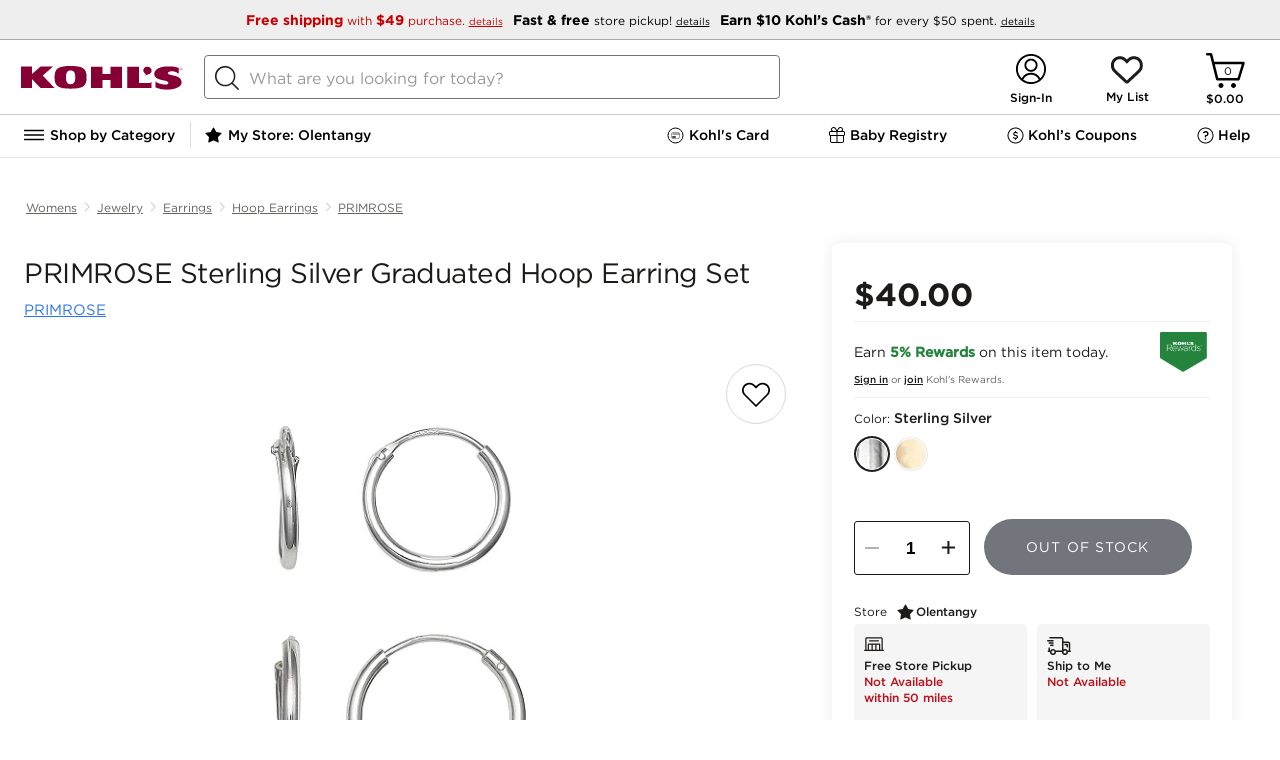

--- FILE ---
content_type: text/css; charset=UTF-8
request_url: https://www.kohls.com/snb/media/2.0.93/css/pdpHeroImage.css
body_size: 1507
content:
.pdp-image-view{position:relative;height:650px}.pdp-image-view .pdp-image{position:absolute;top:0;left:185px}.pdp-image-view .pdp-image video[muted]::-webkit-media-controls-volume-slider{display:none}.pdp-image-view .pdp-image video[muted]::-webkit-media-controls-mute-button{display:none}@media only screen and (max-width:1024px){.pdp-image-view .pdp-image{left:155px}}#add-to-favorites,#remove-from-favorites{position:absolute;width:60px;height:60px;background-color:white;border:1px solid #dbd7d2;padding:5px 0 0 0;border-radius:50%;top:8px;right:8px}#add-to-favorites:hover,#remove-from-favorites:hover{box-shadow:0 0 12px rgba(0,0,0,0.12)}#add-to-favorites img,#remove-from-favorites img{width:28px;height:28px}#favorites-error-message{color:#BD0F1B;font-size:12px;position:absolute;right:9%;top:12px;width:295px;background:white;padding:8px;border-radius:8px;box-shadow:0 0 12px 0 rgba(0,0,0,0.08)}@media only screen and (max-width:728px){#add-to-favorites,#remove-from-favorites{width:48px;height:48px}#add-to-favorites img,#remove-from-favorites img{width:22px;height:22px}#favorites-error-message{right:16%;top:8px;text-align:left}}img.pdp-image-main-img{max-width:100%;max-height:620px}.pdp-slider{height:auto!important;width:120px}.pdp-slider .slides{opacity:1;transition:opacity 0.5s}.slider-image{padding:4px;margin:0;position:relative}.slider-image-box{width:100px;height:100px;transition:border-color 0.1s ease}.slider-image.active .slider-image-box,.slider-image.active .slider-image-box:hover{border:2px solid #666!important}.slider-image .slider-image-box:hover{border:2px solid #ddd!important}.slider-image .slider-image-box{border:2px solid transparent}.slider-image.video .slider-image-box{border:2px solid transparent;height:100px;width:100px}.slider-image.active.video img{border:2px solid #222;border-radius:50%;font-size:13px;color:#222;height:32px;width:32px;top:32px;left:32px}.slider-image img{padding:0;margin:0;display:inline-block;height:100%}.slider-image.video img{height:64px;width:64px;position:relative;top:18px}.slider-control{width:108px;margin:10px 3px}.slider-control:hover{cursor:pointer}.slider-control.disabled .slider-button,.slider-control.disabled:hover{cursor:default}.slider-control.disabled{display:block!important;margin:0}.slider-control .slider-button{margin:0 auto;display:block;padding:0;width:16px}.slider-button .slider-img{display:inline-block;height:9px;width:100%}.slider-control.slider-next.disabled .slider-button .slider-img,.slider-control.slider-prev.disabled .slider-button .slider-img{background-image:none}.slider-control.slider-prev .slider-button .slider-img{background-image:url(/snb/media/images/pdp/chevron-up.svg)}.slider-control.slider-prev{border-radius:10px 10px 0 0}.slider-control.slider-next .slider-button .slider-img{background-image:url(/snb/media/images/pdp/chevron-down.svg)}.slider-control.slider-next{border-radius:0 0 10px 10px}.pdp-slider-cnt{height:650px;overflow-y:auto;overflow-x:hidden;width:140px}.social-image-caption{width:100%;border:1px solid #c8c8c8;box-sizing:border-box;border-radius:0 0 8px 8px;padding:8px 0}.social-image-caption p{background:#fff;color:#000;padding-left:16px;line-height:19.6px}.social-image-caption p.social-image-heading{font-size:14px;font-family:"Gotham 7r",Helvetica,Arial}.social-image-caption p.social-image-tagline{font-family:"Gotham 4r",Helvetica,Arial;clear:both}.social-image-caption .hidden{display:none}.social-image-caption .social-label-button{margin:10px 2px;padding:4px 6px;border-radius:2px;background-color:rgba(0,0,0,0.7);color:#fff;font-family:"Gotham 4r",GothamBook,Helvetica,Arial,sans-serif;font-size:9px;line-height:120%;font-style:normal;font-weight:350;letter-spacing:0.05em;cursor:pointer}.social-image-caption .social-labels{margin-left:12px;clear:left;margin-bottom:25px;margin-top:2px}.social-image-caption .social-label-description{background:#fff;padding:7px 10px;border:1px solid #ccc;width:280px;border-radius:5px;position:absolute;top:28px;color:#555;text-align:left;box-shadow:0 0 3px #ccc;z-index:10}.social-image-caption .social-label-description:before,.social-image-caption .social-label-description:after{position:absolute;content:"";display:block}.social-image-caption .social-label-description:before{left:30px;z-index:2;top:-10px;border-bottom:10px solid #fff;border-left:10px solid transparent;border-right:10px solid transparent}.social-image-caption .social-label-description:after{left:29px;z-index:1;top:-11px;border-bottom:11px solid #B4B4B5;border-left:11px solid transparent;border-right:11px solid transparent}.social-image-caption .social-button-container{position:relative;float:left}.social-image-caption .social-description-close{display:none}@media only screen and (max-width:728px),(orientation:landscape) and (max-height:428px){body .pdp-slider-cnt{overflow:visible}body .slider-image img{width:unset;max-height:100vw}.pdp-slider.pdp-slider-social-labels .social-image-caption{min-height:50px}.social-image-caption{background:white;margin-bottom:10px;margin-top:-5px;margin-right:7px;padding-bottom:5px;text-align:left;position:relative;z-index:6}.social-image-caption .social-label-description{padding-top:15px;padding-right:20px;padding-bottom:10px;width:260px;z-index:10}.social-image-caption .social-button-container:nth-child(2) .social-label-description{left:-30px}.social-image-caption .social-description-close{color:#000;cursor:pointer;font-size:20px;font-variant:all-small-caps;height:25px;padding:0 6px 25px 0;text-align:right;width:44px;height:44px;display:block;right:0;top:0;position:absolute;background:none;font-weight:normal}body:not(.modal-overlay) .pdp-slider.pdp-slider-social-images .flex-control-nav{margin-top:40px}body.modal-overlay .pdp-slider .slider-image .slider-image-box img{width:unset}}@media only screen and (min-device-width:768px) and (max-device-width:1024px){.pdp-slider.hidden .slides{opacity:0}.pdp-image video{width:400px!important;height:400px!important}}

--- FILE ---
content_type: text/css; charset=UTF-8
request_url: https://www.kohls.com/snb/media/2.0.93/css/pdpGroupPricing.css
body_size: 120
content:
#group-pdp-Pricing #group-pdpprice-price-container{display:flex;flex-wrap:wrap;padding-bottom:10px}#group-pdp-Pricing #group-pdpprice-price-container .pdpprice-row2-main-text{font-size:22px}#group-pdp-Pricing #group-pdpprice-price-container .pdpprice-row2-main-text-label-sale{font-size:12px}#group-pdp-Pricing #group-pdpprice-price-container .pdpprice-row1{font-size:12px}#group-pdp-Pricing #group-pdpprice-price-container .m-top10{margin:0}#group-pdp-Pricing #group-pdpprice-price-container .m-top10 p.swatch-label{font-size:14px;margin:5px 0 0 0}#group-pdp-Pricing #group-pdpprice-price-container .supc-offer-message,#group-pdp-Pricing #group-pdpprice-price-container .pdpprice-row4{font-size:14px}@media only screen and (max-width:728px),(orientation:landscape) and (max-height:428px){#group-pdp-Pricing #group-pdpprice-price-container .pdp-color-swatches-info{border-radius:8px;max-width:100%;overflow:scroll;white-space:nowrap;width:100%}}

--- FILE ---
content_type: text/plain;charset=UTF-8
request_url: https://api-bd.kohls.com/v1/ecs/correlation/id
body_size: 49
content:
d10cbc14-0ac8-453b-b397-8c4ba9d71116

--- FILE ---
content_type: application/x-javascript
request_url: https://designsystem.kohls.com/web-core/3.25.0/kds-web-core.esm.js
body_size: 2428
content:
import{p as e,b as a}from"./p-678e26a0.js";(()=>{const a=import.meta.url,t={};return""!==a&&(t.resourcesUrl=new URL(".",a).href),e(t)})().then((e=>a([["p-8a86abc7",[[0,"kds-scanner-input",{value:[1537],defaultFrontCamera:[4,"default-front-camera"],entryInputPattern:[1,"entry-input-pattern"],entryInputMaxLength:[2,"entry-input-maxlength"],entryInputMax:[2,"entry-input-max"],scanFormats:[1,"scan-formats"],showCameraSelection:[1540,"show-camera-selection"],scanEntryHeading:[1,"scan-entry-heading"],scanEntryToggleButtonText:[1,"scan-entry-toggle-button-text"],scanEntryNotSupportedText:[1,"scan-entry-not-supported-text"],manualEntryHeading:[1,"manual-entry-heading"],manualEntrySubHeading:[1,"manual-entry-sub-heading"],manualEntryToggleButtonText:[1,"manual-entry-toggle-button-text"],manualEntryActionButtonText:[1,"manual-entry-action-button-text"],manualEntryInputLabel:[1,"manual-entry-input-label"],manualEntryInputMode:[1,"manual-entry-input-mode"],manualEntryInputType:[1,"manual-entry-input-type"],manualEntryInputState:[1,"manual-entry-input-state"],manualEntryInputMessage:[1,"manual-entry-input-message"],entryMode:[1537,"entry-mode"],scanTimeout:[2,"scan-timeout"],deviceOptions:[32],videoId:[32],isSupported:[32],codeReader:[32],videoInputDevices:[32],selectedDeviceId:[32],isVideoLoaded:[32],videoHeight:[32]}]]],["p-32d5b58e",[[0,"kds-list-item",{label:[1],itemData:[1,"item-data"],message:[1537],listView:[1,"list-view"]}]]],["p-51605dcd",[[0,"kds-look-ahead",{disabled:[4],label:[1],opt:[1],hasResults:[32],itemIdx:[32]}]]],["p-0bb72b24",[[0,"kds-dropzone",{fileTypes:[1,"file-types"],allowedFileSize:[2,"allowed-file-size"],aria_label:[1,"aria-label"],maxFiles:[2,"max-files"],uploadedFileList:[32],getFiles:[64],setFileInProgress:[64],setFileComplete:[64],removeFile:[64]}]]],["p-19a5bd62",[[0,"kds-filter",{filterBy:[1537,"filter-by"],filterBySubCat:[1537,"filter-by-sub-cat"],accordion:[1537],checkbox:[1537],data:[1]}]]],["p-d17c20c9",[[0,"kds-help-dialogue",{topicId:[1,"topic-id"],disabled:[4],aria_label:[1,"aria-label"],demoMode:[4,"demo-mode"],active:[32],topicData:[32]},[[0,"helpClickEvent","handleHelpClickEvent"]]]]],["p-bffb8126",[[0,"kds-product",{cartDataJSON:[1,"cart-data"]}]]],["p-6072ba79",[[0,"kds-date-picker",{name:[1],disabled:[4],readonly:[4],value:[1537],sticky:[4],state:[1537],native:[4],startDay:[2,"start-day"],combo:[4],range:[4],update:[32],active:[32],startDateClicked:[32]}]]],["p-17005eb2",[[0,"kds-digit-input",{disabled:[4],length:[2],label:[1],value:[1537],type:[1],inputmode:[1],state:[1],message:[1537],pattern:[1],valueArray:[32],currentIndex:[32],selected:[32]}]]],["p-8733e847",[[4,"kds-dropdown",{value:[1537],displayValue:[1537,"display-value"],error:[4],disabled:[4],options:[1],name:[1],nativeMenu:[1540,"native-menu"],message:[1],state:[1],readonly:[4],label:[1],placeholder:[1],showDropDownMenu:[32]}]]],["p-c589b247",[[4,"kds-footer"]]],["p-5a079390",[[4,"kds-header",{storeName:[1537,"store-name"],headerTopBold:[1537,"header-top-bold"],headerTopRegular:[1537,"header-top-regular"],headerTopLink:[1537,"header-top-link"],price:[1538],itemCount:[1538,"item-count"],account:[1537]}]]],["p-481d5d9a",[[0,"kds-number-input",{disabled:[4],readonly:[4],value:[1538],label:[1],message:[1],messagePosition:[1,"message-position"],state:[1],max:[2],min:[2],active:[4],type:[1],aria_label:[1,"aria-label"],modalId:[1,"modal-id"],isMax:[32],isMin:[32]}]]],["p-6ad4379f",[[0,"kds-price-story-old",{price:[1538],type:[1537],salePrice:[1538,"sale-price"],originalPrice:[1538,"original-price"],rightText:[1537,"right-text"],couponCode:[1537,"coupon-code"],percentageOff:[1538,"percentage-off"],bottomRightMessage:[1537,"bottom-right-message"],infoMessage:[1537,"info-message"],priceStoryWidth:[32],toolTipWidth:[32]}]]],["p-ca460065",[[0,"kds-savings",{cartDataJSON:[1,"cart-data"]}]]],["p-de3d729c",[[4,"kds-table",{columns:[1032],data:[1032],ariaLabelledby:[1537,"aria-labelledby"],update:[32]}]]],["p-b3c6197d",[[0,"kds-alert",{label:[1],message:[1537],state:[1],showAlert:[32]}]]],["p-31727200",[[0,"kds-badge",{text:[1537],badgeType:[1,"badge-type"]}]]],["p-c41897cf",[[4,"kds-breadcrumbs",{links:[1],truncated:[1028]}]]],["p-fa089f65",[[0,"kds-cart-summary",{cartDataJSON:[1,"cart-data"]}]]],["p-228bba8a",[[0,"kds-cash-counter",{value:[1538],disabled:[4],readonly:[4],autocomplete:[1],name:[1]}]]],["p-892a3c33",[[4,"kds-menu",{options:[1],checklist:[4]}]]],["p-4f534b20",[[4,"kds-pagination",{pageCount:[2,"page-count"],pageNumber:[514,"page-number"]}]]],["p-0bb71bee",[[4,"kds-progress-bar",{value:[1537],min:[2],max:[2],list:[16],name:[1]}]]],["p-c54ca77a",[[0,"kds-radio",{label:[1],value:[1537],disabled:[1540],checked:[1540],size:[1],name:[1]}]]],["p-53ef6914",[[0,"kds-rating",{type:[1],size:[1],reasonAfterRating:[4,"reasonafterrating"],numberOfStars:[2,"number-of-stars"],showReason:[32]}]]],["p-de3644c8",[[0,"kds-search-bar"]]],["p-5dda5e51",[[4,"kds-slider-control",{value:[1537],min:[2],max:[2],step:[2],disabled:[4],readonly:[4],state:[1],list:[16],name:[1]}]]],["p-17d4320b",[[0,"kds-stepper",{labels:[1025],isLabeled:[1028,"is-labeled"],isNumbered:[4,"is-numbered"],numberOfSteps:[1026,"number-of-steps"],currentStep:[1026,"current-step"],active:[32],complete:[32]}]]],["p-31a07c2d",[[4,"kds-tab-bar",{tabs:[1],isOpen:[4,"is-open"],selectedTab:[32]}]]],["p-2ca1530a",[[4,"kds-tag",{label:[1],size:[1],color:[1537],icon:[1],showDelete:[4,"show-delete"],deleteClass:[1,"delete-class"],deleteTitle:[1,"delete-title"],active:[4]}]]],["p-76c3efdd",[[0,"kds-text-area",{value:[1537],label:[1],disabled:[4],readonly:[4],name:[1],rows:[2],cols:[2]}]]],["p-d00f4671",[[0,"kds-thumb-rating",{message:[1],name:[1],selected:[32]}]]],["p-944c6189",[[0,"kds-toggle",{label:[1],value:[1537],disabled:[4],textLeft:[1537,"text-left"],position:[1537],textRight:[1537,"text-right"],checked:[1540],size:[1],name:[1]},[[0,"keydown","handleEnterKeyPress"]]]]],["p-620dcdf5",[[4,"kds-top-bar"]]],["p-36feea0c",[[4,"kds-modal",{confirmText:[1,"confirm-text"],cancelText:[1,"cancel-text"],hideClose:[4,"hide-close"],visible:[1028],showModal:[32],hide:[64],show:[64],toggle:[64]}]]],["p-7ae7f1fb",[[4,"kds-accordion",{header:[1537],message:[1537],expanded:[1540],allowClose:[4,"allow-close"],group:[513],expandState:[32],refresh:[32],closeAccordion:[64]}]]],["p-0a6d20a4",[[4,"kds-banner"]]],["p-e31a1e09",[[0,"kds-loading-spinner",{isHidden:[1540,"is-hidden"],size:[1],theme:[1],show:[64],hide:[64]}]]],["p-f00afd2f",[[0,"kds-time-picker",{name:[1],label:[1],native:[4],disabled:[4],readonly:[4],value:[1537],state:[1537],active:[32]}]]],["p-ab67677d",[[4,"kds-tooltip",{tooltipClass:[1,"tooltip-class"],placementClass:[1,"placement-class"],tooltipType:[1,"tooltip-type"],closeTooltip:[64],openTooltip:[64]}]]],["p-ddea551b",[[0,"kds-text-input",{value:[1537],type:[1],label:[1],maxlength:[2],min:[2],max:[2],hideMaxMessage:[1028,"hide-max-message"],message:[1537],state:[1],disabled:[4],readonly:[4],helptext:[1],pattern:[1],inputmode:[1],autocomplete:[1],name:[1],placeholder:[1],step:[2],isMoney:[4,"is-money"],labelPosition:[1,"label-position"],maxlengthMessage:[32]}]]],["p-e5c67453",[[0,"kds-price-story",{size:[1025],orientation:[1],alignment:[1],salePrice:[2,"sale-price"],salePriceLabel:[1,"sale-price-label"],regularPrice:[2,"regular-price"],regularPriceLabel:[1,"regular-price-label"],yourPrice:[2,"your-price"],yourPriceLabel:[1,"your-price-label"],couponCode:[1,"coupon-code"],percentageOff:[2,"percentage-off"],bottomRightMessage:[1,"bottom-right-message"],infoMessage:[1,"info-message"],priceData:[1,"price-data"],toolTipWidth:[32]}]]],["p-3046033e",[[0,"kds-checkbox",{label:[1],value:[1537],disabled:[4],checkType:[1,"check-type"],checked:[1540],size:[1],name:[1],disableLabel:[4,"disable-label"]}]]],["p-accb20e3",[[4,"kds-button",{disabled:[4],active:[4],type:[1],buttonType:[1,"button-type"],aria_label:[1,"aria-label"],modalId:[1,"modal-id"],size:[1]}]]],["p-2aea66be",[[0,"kds-input-message",{message:[1],state:[1]}]]]],e)));

--- FILE ---
content_type: image/svg+xml
request_url: https://designsystem.kohls.com/assets/2.36.0/icons/accordion/minus-icon.svg
body_size: 88
content:
<svg width="15" height="1" viewBox="0 0 15 1" fill="none" xmlns="http://www.w3.org/2000/svg">
<path d="M14.5 0H0.5C0.223858 0 0 0.223858 0 0.5C0 0.776142 0.223858 1 0.5 1H14.5C14.7761 1 15 0.776142 15 0.5C15 0.223858 14.7761 0 14.5 0Z" fill="black"/>
</svg>


--- FILE ---
content_type: image/svg+xml
request_url: https://media.kohlsimg.com/is/content/kohls/logo_babies_r_us_17x80
body_size: 5506
content:
<?xml version="1.0" encoding="UTF-8"?><svg id="Layer_2" xmlns="http://www.w3.org/2000/svg" viewBox="0 0 80.7 17"><defs><style>.cls-1{fill:#5f338e;stroke-width:0px;}</style></defs><g id="Layer_1-2"><path class="cls-1" d="M40.04,4.42s0,0,0,0h0s0,0,0,0M71.36,13.08s0,0,0,0h0s0,0,0,0M71.36,13.08h0s0,0,0,0t0,0s0,0,0,0h0M71.37,13.08h0s0,0,0,0"/><path class="cls-1" d="M80.09,3.69c.34,0,.61.27.61.62s-.27.62-.61.62-.61-.27-.61-.62.27-.62.61-.62M80.09,3.79c-.27,0-.49.23-.49.52s.22.52.49.52c.27,0,.49-.23.49-.52s-.22-.52-.49-.52M79.98,4.67h-.11v-.69c.06,0,.11-.02.19-.02.11,0,.17.02.22.05.04.03.06.08.06.14,0,.09-.06.15-.14.17h0c.06.02.1.07.12.17.02.11.03.15.04.17h-.12s-.03-.08-.04-.17c-.02-.09-.06-.12-.15-.12h-.08v.29ZM79.98,4.29h.08c.09,0,.17-.03.17-.12,0-.06-.05-.12-.17-.12-.03,0-.06,0-.08,0v.23Z"/><path class="cls-1" d="M41.5,4.6c-.94.64-1.53,1.46-1.52,2.74.01,1.56,2.63,2.72,2.63,2.72,1.41.71.76,1.7-.24,1.52-.88-.16-1.57-.57-2.15-.98-.2-.15-.55-.04-.56.37,0,.23,0,.86,0,.86,0,.19.12.38.31.56.46.44,1.53,1.31,3.81,1.31,1.66,0,3.52-.69,3.75-2.81.12-1.07-.56-2.36-2.77-3.3-.78-.33-1.12-.69-.9-1.2.2-.48.99-.56,1.71-.23.81.37,1.51-.91.78-1.4-1.66-1.09-3.65-.98-4.85-.15"/><path class="cls-1" d="M73.56,4.6c-.94.64-1.52,1.46-1.52,2.74.01,1.56,2.63,2.72,2.63,2.72,1.41.71.77,1.7-.24,1.52-.88-.16-1.57-.57-2.15-.98-.2-.15-.55-.04-.56.37,0,.23,0,.86,0,.86,0,.19.12.38.31.56.45.44,1.53,1.31,3.8,1.31,1.66,0,3.51-.69,3.74-2.81.12-1.07-.55-2.36-2.77-3.3-.77-.33-1.12-.69-.9-1.2.21-.48,1-.56,1.71-.23.81.37,1.51-.91.79-1.4-1.66-1.09-3.65-.98-4.85-.15"/><path class="cls-1" d="M31.71,12.17c-.31-1.41-.28-4.13-.21-4.93.03-.3-.02-.5-.16-.65-.22-.24-.69-.41-1.54-.44-1.56-.05-1.63.94-1.68,1.21-.13.71-.33,3.17-.07,5.33.08.68.75.98,2,.9.94-.06,1.35-.35,1.52-.59.16-.22.21-.5.14-.84M30.03,5.7c.85,0,1.55-.55,1.55-1.23,0-.28-.12-.54-.33-.76-.3-.29-.74-.47-1.21-.47s-.92.17-1.21.47c-.22.22-.34.49-.34.76s.12.55.34.77c.29.29.74.46,1.21.46"/><path class="cls-1" d="M39.14,4.78c-.1-.25-.34-.6-1.17-.71-.86-.1-2.99.02-3.99.29-1.11.3-1.24,1.1-1.34,1.74-.12.74-.33,3.48.07,5.76.12.7.47,1.08,1.26,1.38.95.35,3.7.47,4.33.18.41-.17.48-.47.51-.53.13-.26.31-.91.31-1.48,0-.14-.04-.23-.13-.3-.15-.12-.41-.12-.53-.09-.38.08-1.2.09-2.07.08,0,0-.26.01-.37-.13-.06-.07-.1-.19-.1-.3l.03-.39c.02-.21.19-.36.39-.36.71,0,2.15-.12,2.23-.13.12-.01.3-.18.34-.37.03-.15.07-.58.08-.94,0-.32-.4-.39-.41-.39-.12-.02-1.2-.19-2.01-.27-.11,0-.21-.07-.27-.15-.07-.09-.09-.2-.07-.31.02-.1.03-.21.05-.33.03-.2.21-.34.41-.33.47.02,1.34.07,1.88.11.68.05.79-.22.86-.56.06-.32-.17-1.2-.29-1.47"/><path class="cls-1" d="M62.85,10.26c.02-3.02,1.36-5.36,1.52-5.63.3-.52.68-.5,1.03-.38.43.14,1.2.37,1.48.5.26.12.39.48.22.88-.19.45-1.06,2.1-1.17,3.64-.07,1.05,1.01,2.19,2.31.4,1.29-1.79,1.08-4.31,1.08-4.64s.13-.67.56-.73c.44-.06.92-.09,1.08-.09.38,0,.61.21.64.61.13,1.53-.04,6.09-3.12,8.1-2.69,1.76-5.67.24-5.65-2.66"/><path class="cls-1" d="M27.48,10.55c-.06-1.47-1.36-1.93-2.11-2.21-.09-.03-.22-.06-.3-.09-.09-.03-.08-.06,0-.1.09-.05.25-.13.25-.13.36-.17,1.53-.86,1.32-2.21-.25-1.61-2.32-1.92-2.96-1.98h0c-.68-.06-2.51-.04-3.79.41-.62.22-.74.71-.82,1.06l-.03.1c-.54,2.08-.36,5.62.36,7.43,0,0,0,.01,0,.02h0s.09.33.51.44c3.9.91,5.79-.03,6.57-.68.68-.56,1.03-1.3,1-2.08M21.81,6.04s0-.05.01-.05c.03-.02.13-.03.15-.04h0c.06-.02,1.54-.3,2.13.12.15.11.24.25.27.41.03.23-.04.45-.21.64-.37.41-1.16.64-2.11.61,0,0-.1,0-.14,0s-.05-.05-.05-.05v-.14s-.04-1.39-.04-1.39c0,0,0-.06,0-.11M24.43,11.06c-.43.45-1.39.46-2.42.43,0,0-.08,0-.16,0-.04-.01-.04-.05-.04-.05v-.15s.08-1.63.08-1.63c0,0,0-.09,0-.13s.04-.05.04-.05l.12-.02c.07-.01,1.64-.21,2.3.31.17.14.28.33.3.55.03.3-.05.55-.23.74"/><path class="cls-1" d="M8.75,10.55c-.06-1.47-1.36-1.93-2.12-2.21-.08-.03-.22-.06-.3-.09-.09-.03-.08-.06,0-.1.09-.05.26-.13.26-.13.36-.17,1.52-.86,1.32-2.21-.24-1.61-2.32-1.92-2.95-1.98h-.01c-.68-.06-2.51-.04-3.79.41-.63.22-.74.71-.83,1.06l-.03.1C-.22,7.5-.05,11.04.67,12.85c0,0,0,.01,0,.02h0s.08.33.52.44c3.9.91,5.79-.03,6.57-.68.68-.56,1.03-1.3.99-2.08M3.09,6.04s0-.05.02-.05c.03-.02.13-.03.14-.04h0c.06-.02,1.54-.3,2.13.12.15.11.24.25.26.41.03.23-.04.45-.21.64-.37.41-1.16.64-2.11.61,0,0-.1,0-.14,0s-.05-.05-.05-.05c0,0-.06-1.59-.05-1.64M5.71,11.06c-.43.45-1.39.46-2.42.43,0,0-.08,0-.15,0-.05-.01-.05-.05-.05-.05v-.15s.08-1.63.08-1.63c0,0,0-.09,0-.13s.04-.05.04-.05l.12-.02h0c.07-.01,1.64-.21,2.29.31.18.14.28.33.3.55.03.3-.05.55-.23.74"/><path class="cls-1" d="M18.57,11.73s-.02-.08-.04-.13c-.68-2.6-2.26-5.78-3.12-7.12-.3-.47-.47-.55-1.72-.48-1.18.06-1.55.54-1.91,1.17-1.59,2.49-2.91,7-2.92,7.04-.15.55-.13.71,1.4,1.2.66.22,1.09.26,1.33.12.15-.09.21-.26.25-.48.02-.11.09-.32.19-.62l.03-.08s.02-.04.06-.03c.04,0,.08.01.08.01.84.14,2.1.04,3.14-.25,0,0,.05-.01.09-.03.05-.01.06.04.06.04l.03.09c.17.54.29.95.34,1.12.04.15.12.25.24.29.21.08.67.05,1.64-.57,1.03-.67.95-.96.85-1.3M14.9,10.49c-.6.08-1.49.1-2.11.05-.07,0-.06-.06-.04-.11.02-.04,1.02-2.33,1.05-2.4.03-.08.06-.09.09,0,.01.03,1.07,2.35,1.06,2.35.01.03.04.1-.05.11"/><path class="cls-1" d="M61.1,1.76c-3.65-1.88-7.26-2.08-9.5-1.41-4.15,1.24-5.43,6.51-1.59,9.1.23.15.09.48-.21,1.01-.36.65-1.03,1.94-2.21,2.87-.71.56-1.17.79-.59,1.48,0,0,1.3,1.46,2.26,1.88,1.15.51,1.45.42,2.31-.39.54-.51,1.62-1.89,2.91-4.1.67-1.15,1.57-1.17,1.45.72,0,0-.18,1.82-.23,2.19-.14,1.08-.03,1.46.94,1.47,0,0,2.08-.12,2.81-.22,1.02-.14.96-.3,1.23-1.1,1.42-4.28,1.54-11.64,1.54-11.64.06-.99-.25-1.41-1.12-1.86M58.43,5.73s-1.29.89-1.32.91c-.11.08-.26.19-.28.6-.01.17-.06,1.38-.06,1.53,0,.17-.08.62-.6.16,0,0-.88-.77-1.01-.89-.03-.03-.33-.37-.8-.17l-1.38.55s-.83.34-.52-.41c.3-.73.5-1.33.57-1.52.07-.2.04-.49-.12-.69-.08-.09-.74-.97-.89-1.18,0,0-.54-.65.36-.6,0,0,1.55.04,1.57.04.02,0,.31.02.52-.3.25-.4,1-1.34.85-1.14.13-.16.43-.58.63.1,0,0,.29.89.42,1.27.09.25.15.43.61.57l1.42.51s.66.21.04.65"/></g></svg>

--- FILE ---
content_type: application/javascript; charset=UTF-8
request_url: https://www.kohls.com/snb/media/2.0.93/javascript/deploy/skuLevelImagery.js
body_size: 421
content:
/*! skuLevelImagery.js bundle */
(function() {var _global = this||(1,eval)('this');$env = _global.$env||{};$env.builds = $env.builds||{};if (!$env.builds['skuLevelImagery']) {$env.builds['skuLevelImagery'] = 1769102083667;}if ($env.resource) $env.resource('skuLevelImagery.js', {intact: false, loaded: (+new Date())});}).call((function() {return this;})());
if (window.$requires) $requires([	'skuLevelImagery',	'app/ABtesting/utils/utils.skuLevelImagery.js'], {	isPreloaded: true});$module('pdpSkuLevelImagery',function(e,t,r,a){t.updateAltImageUrls=function(e){let t=[];return t=e&&e.length>0&&productV2JsonData.variants.preSelectedColor&&'NO COLOR'!==productV2JsonData.variants.preSelectedColor?e.map(e=>{const t={...e};let r=t.url;r.indexOf('ALT999')<0&&(t.url=r.replace(`${productV2JsonData.webID}_`,`Test_${productV2JsonData.webID}_${productV2JsonData.variants.preSelectedColor.replace(/[^a-zA-Z0-9 ]/g,'').replace(/\s+/g,'_')}_`));return t}):e}});
(function() {var resource = $env.resource('skuLevelImagery.js');var now = (+new Date());resource.loaded = resource.loaded||now;resource.parsed = now;resource.intact = true;})();
// ----- End of skuLevelImagery.js bundle -----


--- FILE ---
content_type: text/plain;charset=UTF-8
request_url: https://api-bd.kohls.com/v1/ecs/correlation/id
body_size: 49
content:
50ae46eb-22d9-4200-8581-ff9bdd165278

--- FILE ---
content_type: application/javascript; charset=UTF-8
request_url: https://www.kohls.com/cnc/media/javascript/app/addtocart/panel.addToCart.js
body_size: 3351
content:
$module('addToCart', function (log, api, module, Kjs) {
    $load.css('/cnc/media/css/addtocart.css');
    // Load HTML templates
    $tmpl.load('/cnc/media/javascript/app/addtocart/tpl.addToCart.js'); 


    var _openATCPanel = function(cartItem,cartLabels){
        console.log(cartItem.itemProperties.image);
        Kjs.addToCart.panel.render({ "cartLabels": cartLabels, "cartItem":cartItem });

        $modal.open({
            href: '#atc-confirm',
            showClose: false			
        }); 

        $(".atc-panel").css("display","inline-grid")
       
    },
    _closeATCPanel = function(){
        $modal.close();
    },
    _continueShopping = function (){
        window.apolloService.ctaLinkClickedAnalytics('PDP: Continue Shopping');
        _closeATCPanel();
    },
    _ajaxPostCallTimeout = function (url, data, timeout, callback) {
        $.ajax({
            contentType: 'application/json',
            data: data ? data : '',
            dataType: 'json',
            error: function (data, textStatus, jqXHR) {
                $log.error('Post Ajax call failed for addItemToCart:', data);
                const errorData = {
                    status: "Failure",
                    statusMessage: "Failed To Add Items To Cart",
                    errors: [
                        {
                            code: "ERR_CART_000",
                            message: "Oops, something went wrong."
                        }
                    ]
                };
                callback(errorData, textStatus, jqXHR);
            },
            success: function(data, textStatus, jqXHR) {
                callback(data, textStatus, jqXHR);
            },
            timeout: timeout,
            type: 'POST',
            url: url
        });
    },
    _toCncPage = function(){
        window.location = "/checkout/shopping_cart.jsp";
    },
    _action = function(inputData, callback){
        var addtoBagUrl = '/cnc/checkout/cartItems/addItemToCart',
        //May need to change to configruable value
        timeout = 12000;
        _ajaxPostCallTimeout(addtoBagUrl, JSON.stringify(inputData), timeout, function (data, textStatus, jqXHR) {
            if (textStatus && textStatus == 'success' && data && data.status === 'Success') {

                var item = inputData.cartItems[0],
                sku = item.skuId,
                cartItem = data.cartItems.filter(function(itItem){return itItem.skuId == sku});

                //console.log(cartItem);
                _loadMiniShoppingBag('.mini-cart-header');
                _openATCPanel(cartItem[0],data.trLabels);
                _syncRespBag(data);
            }
            if(callback){
                callback(data, textStatus, jqXHR);
            }
        });
    },
    //start for resBag cookie code
    responsiveStoredCartDefaultValues = {
        isGift: 0,
        collId: '-1',
        isBopusItem: 0,
        storeNum: '-1',
        bagItemId: 'null',
        isBossItem : 0
    },
    defaultHybridBagEntryValues = {
        bagItemId: 0,
        isGift: false,
        itemOffers: [],
        quantity: 0,
        storeNum: "",
        isBopusItem: false,
        isBossItem: false
    },
    responsiveStoredCartKey = 'resBag',
    storedLocalBagKey = 'KOHLS-BAG',
    _createResponsiveCartEntryString = function (cartEntry, shipmentInfo, addressDetails, bagItemId){    
        var isGift =  cartEntry.giftInfo && cartEntry.giftInfo.isGiftSelected ? 1 : responsiveStoredCartDefaultValues.isGift;
        var collId = cartEntry.collId ? cartEntry.collId : responsiveStoredCartDefaultValues.collId;
        var shipmentRefId = cartEntry.shippingInfo && cartEntry.shippingInfo.shipmentRefId;
        var isBopusItem = responsiveStoredCartDefaultValues.isBopusItem,
            isBossItem = responsiveStoredCartDefaultValues.isBossItem,
            storeNum= responsiveStoredCartDefaultValues.storeNum,
            shippingMethod='',addressId='';
        if (shipmentInfo) {
            for (var i = 0; i < shipmentInfo.length; i++) {
                var shipmentId = shipmentInfo[i].shipmentId;
                shippingMethod = shipmentInfo[i].shippingMethod;
                if (shipmentRefId === shipmentId ) {
                    if(shippingMethod === 'BOPUS'){
                        isBopusItem = 1;
                        shippingMethod = -1;
                        addressId = shipmentInfo[i].shippingAddressRefId;
                    }else if(shippingMethod === 'BOSS'){
                        isBossItem = 1;
                        shippingMethod = -1;
                        addressId = shipmentInfo[i].shippingAddressRefId;
                    }else if(shippingMethod === 'STD' || shippingMethod === 'AKH'){
                        addressId = shipmentInfo[i].shippingAddressRefId;
                        shippingMethod = 0;
                    } else if( shippingMethod === 'ODD'){
                        addressId = shipmentInfo[i].shippingAddressRefId;
                        shippingMethod = 1;
                    } else if(shippingMethod === 'TDD'){
                        addressId = shipmentInfo[i].shippingAddressRefId;
                        shippingMethod = 2;
                    } else if(shippingMethod === 'LTL_C'){
                        addressId = shipmentInfo[i].shippingAddressRefId;
                        shippingMethod = 3;
                    } else if(shippingMethod === 'LTL_R'){
                        addressId = shipmentInfo[i].shippingAddressRefId;
                        shippingMethod = 4;
                    } else if(shippingMethod === 'LTL_T'){
                        addressId = shipmentInfo[i].shippingAddressRefId;
                        shippingMethod = 5;
                    } else if(shippingMethod === 'LTL_W'){
                        addressId = shipmentInfo[i].shippingAddressRefId;
                        shippingMethod = 6;
                    } else {
                        //vgc
                    }
                    break;
                }
            }
        }

        if(isBopusItem === 1 || isBossItem === 1){
            if (addressDetails && addressDetails.storeAddress && addressDetails.storeAddress.length > 0){
                for (var j = 0; j < addressDetails.storeAddress.length; j++) {
                    var address = addressDetails.storeAddress[j];
                    if(address &&  address.id == addressId){
                        storeNum=address.storeId;
                        break;
                    }
                }
            }
        }

        return `${cartEntry.skuId}|${cartEntry.productId}|${cartEntry.quantity}|${isGift}|${collId}|${isBopusItem}|${storeNum}|${bagItemId}|${isBossItem}|${shippingMethod}`;

    },
    _getResponsiveCartStringFromArray = function(cartEntryArr, shipmentInfo, addressDetails) {
        var bagItemId = 1;
        var responsiveRawCartArr = cartEntryArr.map(cartEntry => _createResponsiveCartEntryString(cartEntry, shipmentInfo, addressDetails, bagItemId++));
        return JSON.stringify(responsiveRawCartArr);
    },
    _setCookieValue = function (name, value, exp, isSecure) {
        if (name) {
            if (value) {
                var expiration = (typeof exp === 'undefined') ? '' : exp;
                var cookieString = `${name}=${value}; path=/;expires=${expiration}`;

                if (isSecure && location.protocol === 'https:') {
                    cookieString + ';secure'
                }
                document.cookie = cookieString;
            } else {
                document.cookie = name + '=; path=/; expires=Thu, 01 Jan 1970 00:00:01 GMT';
            }
        }
    },
    _getLocalCartArrayFromArray = function(cartEntryArr, shipmentInfo, addressDetails) {
        var localCartEntryArr = cartEntryArr.map(cartEntry => _getLocalCartEntry(cartEntry, shipmentInfo, addressDetails));
        return JSON.stringify(_generateIdsForBagItems(localCartEntryArr));
    },
    _getLocalCartEntry = function (cartEntry, shipmentInfo, addressDetails) {
    
        var localCartEntry = Object.assign({}, defaultHybridBagEntryValues);

        var isGift =  cartEntry.giftInfo && cartEntry.giftInfo.isGiftSelected ? cartEntry.giftInfo.isGiftSelected : defaultHybridBagEntryValues.isGift;
        var collId = cartEntry.collId ? cartEntry.collId : defaultHybridBagEntryValues.collId;

        var shipmentRefId = cartEntry.shippingInfo && cartEntry.shippingInfo.shipmentRefId;
        var isBopusItem = defaultHybridBagEntryValues.isBopusItem,
            isBossItem = defaultHybridBagEntryValues.isBossItem,
            storeNum= defaultHybridBagEntryValues.storeNum,
            defaultToShippingMethod='', addressId='';

        if (shipmentInfo) {
            for (var i = 0; i < shipmentInfo.length; i++) {
                var shipmentId = shipmentInfo[i].shipmentId;
                var shippingMethod = shipmentInfo[i].shippingMethod;
                if (shipmentRefId === shipmentId ) {
                    if(shippingMethod === 'BOPUS'){
                        isBopusItem = true;
                        addressId = shipmentInfo[i].shippingAddressRefId;
                    }else if(shippingMethod === 'BOSS'){
                        isBossItem= true;
                        addressId = shipmentInfo[i].shippingAddressRefId;
                    }else if(shippingMethod === 'STD'){
                        addressId = shipmentInfo[i].shippingAddressRefId;
                        defaultToShippingMethod = 'USSTD';
                    } else if(shippingMethod === 'ODD' || shippingMethod === 'TDD'){
                        addressId = shipmentInfo[i].shippingAddressRefId;
                        defaultToShippingMethod = shippingMethod;
                    } else {
                        //vgc
                    }
                    break;
                }
            }
        }

        if(isBopusItem || isBossItem){
            if (addressDetails && addressDetails.storeAddress && addressDetails.storeAddress.length > 0){
                for (var j = 0; j < addressDetails.storeAddress.length; j++) {
                    var address = addressDetails.storeAddress[j];
                    if(address && address.id == addressId){
                        storeNum=address.storeId;
                        break;
                    }
                }
            }
        }

        localCartEntry['skuCode'] = cartEntry.skuId;
        localCartEntry['webID'] = cartEntry.productId;
        localCartEntry['quantity'] = cartEntry.quantity;
        localCartEntry['isGift'] = isGift;
        localCartEntry['collId'] = collId;
        localCartEntry['isBopusItem'] = isBopusItem;
        localCartEntry['storeNum'] = storeNum;
        localCartEntry['defaultToShippingMethod'] = defaultToShippingMethod ? defaultToShippingMethod : (isBopusItem || isBossItem) ? false : '';
        localCartEntry['isBossItem'] = isBossItem;
        if (cartEntry.itemProperties) {
            localCartEntry['title'] = cartEntry.itemProperties.productTitle ? cartEntry.itemProperties.productTitle : '';
        }
        return _normalizeCartEntry(localCartEntry);
    },        
    _normalizeCartEntry = function(cartEntry){
        var entry = Object.assign({}, cartEntry);

        for(var key in entry) {
            if(entry.hasOwnProperty(key)){
                var currentVal = cartEntry[key];
                if(key === 'isGift' || key === 'isBopusItem' || key === 'isBossItem'){
                    entry[key] = _convertBoolean(entry[key]);
                }else if (key === 'quantity'){
                    entry[key] = _getNumericFromString(entry[key]);
                }else if(key === 'storeNum' && (currentVal === '-1' || !currentVal)){
                    entry[key] = '';
                }else if(key === 'bagItemId' && currentVal === 'null'){
                    entry[key] = 0;
                }
            }
        }

        return entry;
    },
    _getNumericFromString = function(numberString){
        var defaultNumber = 0;
        if (numberString){
            var number = parseInt(numberString);
            return isNaN(number) ? defaultNumber :  number;
        }
        return defaultNumber;
    },
    _convertBoolean = function (bool){
        if (bool === true){
            return bool;
        }
        return 'true' === bool;
    },
    _putInLocalStorage = function (key, obj){
        if (key) {
            if (obj) {
                localStorage.setItem(key, obj);
            } else {
                localStorage.removeItem(key);
            }
        }
    },
    _getNextBagItemId = function (currentBagItemId, cart){
		var existingBagItemIds = _getExistingBagItemIds(cart);
		var newBagItemId = currentBagItemId;
		while(existingBagItemIds.indexOf('' +newBagItemId) > -1){
			newBagItemId++;
		}
		return newBagItemId;
	},
	_getExistingBagItemIds = function (cart){
		var existingBagItemIds = [];
		cart.map(currentCartItem => {
			if (typeof currentCartItem.bagItemId !== 'undefined'){
			existingBagItemIds.push('' + currentCartItem.bagItemId);
		}
		});
		return existingBagItemIds;
	},
    _generateIdsForBagItems = function (cart){
        var newBagItemId = 1;
        cart.map(cartEntry => {
            if (!cartEntry.bagItemId || cartEntry.bagItemId === '0'){
            newBagItemId = _getNextBagItemId(newBagItemId, cart);
            cartEntry.bagItemId = '' + newBagItemId;
            }
        });
        return cart;
    },
    _loadMiniShoppingBag = function(element){
        try{
            //This function uses VisitorBagTotals cookie to update header cart
            var cartbagCountDetails = Kjs.cookie.get('VisitorBagTotals');
            
            var subtotalElement = $(element + ' .subtotal');
            var itemNumberElement = $(element + ' .number-items');

            if(cartbagCountDetails == ''){
                itemNumberElement.html('0');
                subtotalElement.html('$0.00');
            }else{
                cartbagCountDetails = cartbagCountDetails.split('|');
                if(cartbagCountDetails[1] > 99){
                    itemNumberElement.html('99+');
                }else{
                    itemNumberElement.html(cartbagCountDetails[1]);
                }                
                var totalPrice = cartbagCountDetails[0];                
                if(totalPrice){                    
                    if(totalPrice.length > 9){  /// For more then $9,999.99
                        var value = totalPrice.slice(0,7);
                        value = value + '..';
                        value = value.replace(/,/g, '');
                        subtotalElement.text(value);
                        subtotalElement.prop('title',totalPrice); // Showing total price in title since otherwise it is trimmed
                    }else{
                        subtotalElement.html(totalPrice);
                    }
                }
            }
        }
        catch(e){
            log.error(e.message, e);
        }
    },            
    _syncRespBag = function (cartJsonData) {
            try {
                if (cartJsonData && cartJsonData.cartItems && cartJsonData.cartItems.length > 0) {
                    if (cartJsonData.isGuest === 'true') {
                        var responseCartString = _getResponsiveCartStringFromArray(cartJsonData.cartItems, cartJsonData.shipmentInfo, cartJsonData.addressDetails);
                        _setCookieValue(responsiveStoredCartKey, responseCartString);
                    }
    
                    var localCartString = _getLocalCartArrayFromArray(cartJsonData.cartItems, cartJsonData.shipmentInfo, cartJsonData.addressDetails);
                    _putInLocalStorage(storedLocalBagKey, localCartString)
                }
            } catch(err) {
                console.error('Error occured in _syncRespBag');
            }
    }
    //end for resBag cookie code
    ;

    api.panel = $panel({
        tplId: 'tpl-addToCart-template'
    }).bind('close-atc-modal','click', _closeATCPanel)
    .bind('atc-cont-shopping','click', _continueShopping)
    .bind('atc-view-cart','click', _toCncPage);
    api.action = _action;
    api.show = _openATCPanel;
});



--- FILE ---
content_type: application/javascript
request_url: https://www.kohls.com/UBe1NuODNB6FQ7P8WOcKXEDk0wI/iOkOJ23iX37wNh/TXZPMGgAJwM/Ki5S/B2s0VjYB
body_size: 175780
content:
(function(){if(typeof Array.prototype.entries!=='function'){Object.defineProperty(Array.prototype,'entries',{value:function(){var index=0;const array=this;return {next:function(){if(index<array.length){return {value:[index,array[index++]],done:false};}else{return {done:true};}},[Symbol.iterator]:function(){return this;}};},writable:true,configurable:true});}}());(function(){rg();Apg();Gbg();var QU=function(TL,tb){return TL*tb;};var Km=function(){return wq.apply(this,[Pd,arguments]);};var c6=function(){var Zc;if(typeof mY["window"]["XMLHttpRequest"]!=='undefined'){Zc=new (mY["window"]["XMLHttpRequest"])();}else if(typeof mY["window"]["XDomainRequest"]!=='undefined'){Zc=new (mY["window"]["XDomainRequest"])();Zc["onload"]=function(){this["readyState"]=4;if(this["onreadystatechange"] instanceof mY["Function"])this["onreadystatechange"]();};}else{Zc=new (mY["window"]["ActiveXObject"])('Microsoft.XMLHTTP');}if(typeof Zc["withCredentials"]!=='undefined'){Zc["withCredentials"]=true;}return Zc;};var mp=function(FJ){var xb=FJ[0]-FJ[1];var WU=FJ[2]-FJ[3];var tq=FJ[4]-FJ[5];var Xp=mY["Math"]["sqrt"](xb*xb+WU*WU+tq*tq);return mY["Math"]["floor"](Xp);};var qJ=function(tO,LU){return tO===LU;};var L5=function(RL){if(RL===undefined||RL==null){return 0;}var Om=RL["replace"](/[\w\s]/gi,'');return Om["length"];};var qB=function(){return wq.apply(this,[dk,arguments]);};var Wb=function(){return ["^^DIH37","TH","RPV\nz.*","^\x3f6","/","OYtR3,7K","\x3f,#5KV",".U;4%ZBPV.x.HFVZ\rz6/RBAZ\v6=J(\x40HBE\tX\ftR#/TD\x40II.7J#K_PI\b84mUYJJZ(9aAY\\AOz52Z^E^I;x1WVTK\v\x00.= ZTDyOI7=)A_","\r",".*1~IY\\}55/3\\TDW","O7$\\xWW","T\x07.7\"FHBEO","\\\bO","Z>/\v3KxYJN(=\"W","\vZ","]QE{","]\n","\vH","q\t","*\v-mZZGW\b.=","WT","9\b\"E","I^BwT;\x3f^_WPH","\v\x3f,\v","","2oise","<gj7","Z^Z","WRi","\f4;%K","*KBFVH","*9\r$w","^;;X^XP","fe ~6)}","E47{","RUK","99\"}BXP^3+91K^UL/Z2","(4IRXW3^.","GOSVO(","v>\t{","\nT)=\x07.X^","lRQm\tO","\x00^4,KUBW%B\';5","v`Nh9xP`\t","\b*(/Jx^M\v_","a","Zz66fZX\x40\v^td\t.CKCP_Wz\v2ZFT\vB4","\f(\\HBjV\f","}LKR","R*9\"F~\x40A\tO","Ns\f;(9(T^zM\nR","TI\x3f5","SP\"K:!\'Audp zQVWEEr-Eo8=,\x3fB/\x40D)","]OYT","6( \x40OYIH","^ZDA\tO\'5<","9KXCPU","8$OWfHB\f(p,\x07qGw\x00,=).\x40USG,49\b-K_t\vNwa\b\tRs","`]\b/4alIYS^z-^^D","H","\x40R","+","OYR\v",".\x40w_J","90\"EYY\\",".\v-[^","ahb","KYM\tO\f(\f1K","/MO_K\t",";",">=5","","EL]=","\"I5*J$VODEO\x004\x3fJ.L]CWZ37aE^OWI","UE\vX/56\fKODMH","3+.\\B","L\b.1VKDAH\x00568$]NZP",";+","wZ\x3f<+3\\ZOf]\x3f*","%AdSJ","^IYP\bO*=","+3Z","mKQ\f9,JKUSVO(","X^Ex>=","J^ZPv>=","\"","W\f.,3mTCJ","XQ\nY\f(","6\v7G\\WP\bI9\x3f*\x07(]H_K\tH","5\v3GUQ",";GKuK^","W\b),+1\\zCP\bK),>","iSE\vk;!3mSVR4x:-[\\_J","1BNQM\tH%\x3f6\r5F","S\b4\x3f","UE\vW:\x3f4/GN[","i{C\r(1$\\dSRW;,","Y59","1\x00\\IW]",";$OOSa\v^\x3f6","YJ\f^/(","L\f835i^BcV\f*92","X^AP:.7 I^gQ\bO\b\t1\r/OW","/#QEP\b","/KL","A\t_","KCV","AAH5*","iSC\"C","5","mZXJ\bOI99-ZG\vZ)x\v2ZBU\n.1/","-7","/6\t5GTXO\\\f.xC~MTXPU\r1%ALxOg\x40sx6:gX\bsgJuUWPM\fz;%Kgk;UI\x07","WYCU >","`u$LP_PJZ.7\f(BW","25:\x00$MOt\vN367","H\r","qdFV\bO\x07","zxfAI*56$MO_K\t","YIS","LSR\\","2i%","V /\x40^UPT\x07","63s","-KUQP","<\v8","\x002\\]\x07","I\f*4\v\"K","56\x07.[HSQ","*92K}ZKO",">5-","H4;#5KIWP\bI","/A_SjV\f","{8W\b),= ZRDe\v^.","O\x3f6","WX\x3f,","*< B","FA](5\v/M^","YP^","\b**+1gUpH\\.","M3;|r","9A]","2lIWR","\x004<9a]","d",">55$\x40","WVX",",1K","G\vR87\v3J","\b*(8hNXG","I\n^*4,","V9ANUL7T\x004,","\x00AV\x00","35WKSW","CWI >","%\\HAi","TQY\x3f+","N^","P_"];};function rg(){Ug=Object['\x63\x72\x65\x61\x74\x65'](Object['\x70\x72\x6f\x74\x6f\x74\x79\x70\x65']);if(typeof window!==''+[][[]]){mY=window;}else if(typeof global!==[]+[][[]]){mY=global;}else{mY=this;}}var Dr=function(XB,Sm){return XB>>>Sm|XB<<32-Sm;};var S5=function b0(gK,cm){var OK=b0;do{switch(gK){case hW:{var SF={};gK=fd;OB.push(DK);FF[w6()[HI(Sc)].apply(null,[BI,KK,ms])]=hr;FF[w6()[HI(Rq)](ID,YK,tp)]=SF;}break;case H:{var KB;return OB.pop(),KB=r6,KB;}break;case s8:{var FF=function(PF){OB.push(tJ);if(SF[PF]){var vq;return vq=SF[PF][N0()[pL(MO)].call(null,zc,SL,Fs,Ub([]),Kq,DI)],OB.pop(),vq;}var D0=SF[PF]=b0(Eg,[zm()[HU(Sc)](wp,IL,Wr),PF,Pc(typeof Ip()[fI(MO)],'undefined')?Ip()[fI(MO)](MO,Rs,bB,O5,Os):Ip()[fI(bB)].apply(null,[dB,Uc,tJ,HM,Yp]),Ub({}),N0()[pL(MO)](Ub(Ub([])),SL,Fs,gF,Fb,DI),{}]);hr[PF].call(D0[N0()[pL(MO)](Ub([]),SL,Fs,Jp,Wr,DI)],D0,D0[N0()[pL(MO)](D6,SL,Fs,Rr,Rr,DI)],FF);D0[Ip()[fI(MO)](mF,Rs,bB,lb,Os)]=Ub(Ub({}));var WJ;return WJ=D0[N0()[pL(MO)](km,SL,Fs,KK,nc,DI)],OB.pop(),WJ;};gK+=UQ;}break;case wA:{gK=V4;OB.pop();}break;case fd:{gK+=Y;FF[QL()[YI(vm)](n5,zU,Ub([]),pO)]=function(kO,jU,NU){OB.push(Qr);if(Ub(FF[Ip()[fI(NK)](Fr,x6,bB,tK,v6)](kO,jU))){mY[QL()[YI(lb)](CB,Lp,vK,lJ)][zm()[HU(Rq)](dK,hp,rK)](kO,jU,b0(Eg,[JI()[vT(bZ)](fU,vx),Ub(Ub(gW)),hG()[xC(MO)].apply(null,[MG,lZ,Ev,vG,vm]),NU]));}OB.pop();};}break;case wk:{OB.pop();gK+=jd;}break;case TD:{dv.ZQ=SG[TG];NH.call(this,IQ,[eS1_xor_4_memo_array_init()]);gK+=Qk;return '';}break;case BW:{NH.call(this,IQ,[sl()]);zC();w3.call(this,E,[sl()]);On=Ch();w3.call(this,MA,[sl()]);Mv=bV();w3.call(this,fk,[sl()]);Dx=Wb();gK-=Ld;}break;case A:{gK=V4;kZ.WW=On[Ql];w3.call(this,MA,[eS1_xor_2_memo_array_init()]);return '';}break;case nd:{gK=wk;mY[cv()[Jn(lb)](dB,K3)][Pc(typeof w6()[HI(MO)],mS('',[][[]]))?w6()[HI(Ww)](Wm,Hl,U3):w6()[HI(nZ)](Gv,Qf,PC)]=function(MV){OB.push(lO);var pS=QL()[YI(bB)].call(null,jR,vn,Yv,Dn);var kP=zm()[HU(GZ)](Bj,lb,px);var kR=mY[zm()[HU(bZ)](hm,NK,vK)](MV);for(var k3,Cn,xZ=MO,Kv=kP;kR[cv()[Jn(vm)](tp,jP)](XZ(xZ,MO))||(Kv=cv()[Jn(Ww)].apply(null,[Nw,qw]),RC(xZ,bB));pS+=Kv[Pc(typeof cv()[Jn(Rq)],mS('',[][[]]))?cv()[Jn(vm)].apply(null,[tp,jP]):cv()[Jn(Zl)](jT,NO)](wR(Nh[NK],Ih(k3,dl(jR,QU(RC(xZ,Nh[bB]),Nh[vm])))))){Cn=kR[Pc(typeof JI()[vT(Oh)],mS([],[][[]]))?JI()[vT(Y3)](ON,Vl):JI()[vT(mF)](tZ,nc)](xZ+=Yl(vm,nZ));if(sh(Cn,Px)){throw new LH(zm()[HU(Qf)](zr,lb,wV));}k3=XZ(JV(k3,jR),Cn);}var TZ;return OB.pop(),TZ=pS,TZ;};}break;case Nz:{var wC=cm[r4];var QN=MO;for(var zf=MO;YG(zf,wC.length);++zf){var VP=q3(wC,zf);if(YG(VP,dg)||sh(VP,wW))QN=mS(QN,bB);}return QN;}break;case DA:{w3.call(this,d7,[sl()]);wO=NH(TD,[]);gK=sQ;NH(U4,[]);wq(dk,[Ef()]);ql=NH(Oz,[]);NH(Rt,[]);}break;case NQ:{IR=Uv();gK+=J4;HV=HT();AZ();J3();TR();}break;case sQ:{NH(fk,[Ef()]);Fx=NH(Rk,[]);NH(B4,[]);wq(Pd,[Ef()]);CH=NH(s8,[]);gK+=TD;vO=NH(Jj,[]);}break;case p7:{var cl=cm[r4];OB.push(DH);this[JI()[vT(ww)](Pm,vH)]=cl;OB.pop();gK=V4;}break;case Rk:{var gS=cm[r4];OB.push(vK);gK=V4;if(Pc(typeof mY[JI()[vT(zc)].apply(null,[Vv,Ev])],Ip()[fI(vm)](mh,MS,bZ,dw,XG))&&mY[JI()[vT(zc)](Vv,Ev)][QL()[YI(Yw)](HG,kS,th,Bh)]){mY[QL()[YI(lb)](ER,dS,Ww,lJ)][zm()[HU(Rq)].call(null,Hl,Ub(Ub(bB)),rK)](gS,mY[JI()[vT(zc)](Vv,Ev)][QL()[YI(Yw)](Fr,kS,GZ,Bh)],b0(Eg,[w6()[HI(ww)](QR,nc,cP),cv()[Jn(bZ)](f3,MB)]));}mY[Pc(typeof QL()[YI(mF)],mS('',[][[]]))?QL()[YI(lb)].apply(null,[Ub(Ub(bB)),dS,pC,lJ]):QL()[YI(SL)].call(null,Ub(Ub(bB)),Ol,ZN,v3)][zm()[HU(Rq)].call(null,Hl,Qf,rK)](gS,hG()[xC(NK)].apply(null,[AS,tS,Ub(Ub([])),OV,zc]),b0(Eg,[w6()[HI(ww)].apply(null,[QR,Ub(MO),cP]),Ub(Ub({}))]));OB.pop();}break;case d9:{FF[qJ(typeof Ip()[fI(NK)],'undefined')?Ip()[fI(bB)].call(null,HM,Al,PN,bZ,WR):Ip()[fI(NK)](TG,x6,bB,sw,Df)]=function(Ow,Bw){return b0.apply(this,[J2,arguments]);};gK+=W7;FF[Ip()[fI(nZ)](gH,lO,bB,Sw,sf)]=qJ(typeof QL()[YI(jR)],mS('',[][[]]))?QL()[YI(SL)](JT,tT,CR,OV):QL()[YI(bB)](CR,xN,m3,Dn);var GO;return GO=FF(FF[w6()[HI(Y3)](VT,jR,Yv)]=bB),OB.pop(),GO;}break;case w2:{gK+=UM;pP=function(hr){return b0.apply(this,[M7,arguments]);}([function(Cw,Sh){return HP.apply(this,[Rt,arguments]);},function(PO,WH,p3){'use strict';return mH.apply(this,[CD,arguments]);}]);}break;case N8:{var gv=cm;var nx=gv[MO];OB.push(kw);for(var lw=bB;YG(lw,gv[w6()[HI(MO)].apply(null,[Q7,Ub(MO),fR])]);lw+=NK){nx[gv[lw]]=gv[mS(lw,bB)];}OB.pop();gK=V4;}break;case CD:{gK=V4;var rV=cm[r4];var lh=MO;for(var zl=MO;YG(zl,rV.length);++zl){var sn=q3(rV,zl);if(YG(sn,dg)||sh(sn,wW))lh=mS(lh,bB);}return lh;}break;case zj:{gK=d9;FF[JI()[vT(lb)].call(null,Q6,OV)]=function(jZ){OB.push(cZ);var Ah=jZ&&jZ[hG()[xC(NK)](TF,tS,ER,Sc,zc)]?function GC(){var xh;OB.push(BG);return xh=jZ[Pc(typeof QL()[YI(NK)],mS('',[][[]]))?QL()[YI(zc)].apply(null,[KK,xf,nc,dZ]):QL()[YI(SL)](Ub(Ub(bB)),Vh,Nl,fT)],OB.pop(),xh;}:function RO(){return jZ;};FF[QL()[YI(vm)](lb,Ws,TG,pO)](Ah,cv()[Jn(Sc)].call(null,UN,VB),Ah);var PZ;return OB.pop(),PZ=Ah,PZ;};}break;case vY:{for(var cn=Nh[bB];YG(cn,cm[w6()[HI(MO)](dG,zc,fR)]);cn++){var fH=cm[cn];if(Pc(fH,null)&&Pc(fH,undefined)){for(var Sx in fH){if(mY[QL()[YI(lb)].apply(null,[UN,tH,WT,lJ])][Pc(typeof w6()[HI(Oh)],'undefined')?w6()[HI(bZ)](dN,Ub([]),sx):w6()[HI(nZ)](wx,WT,lf)][Pc(typeof JI()[vT(Rq)],mS('',[][[]]))?JI()[vT(Oh)].apply(null,[bl,vw]):JI()[vT(mF)](OG,ZH)].call(fH,Sx)){r6[Sx]=fH[Sx];}}}}gK=H;}break;case J2:{var Ow=cm[r4];var Bw=cm[gW];gK+=Bt;var Ew;OB.push(N3);return Ew=mY[QL()[YI(lb)].call(null,Dn,HO,Ub(MO),lJ)][Pc(typeof w6()[HI(SL)],'undefined')?w6()[HI(bZ)].apply(null,[vn,Fw,sx]):w6()[HI(nZ)].apply(null,[FH,Oh,AR])][JI()[vT(Oh)](Ex,vw)].call(Ow,Bw),OB.pop(),Ew;}break;case Ft:{w3(CD,[Ef()]);NH(YD,[]);w3(Jj,[]);wq(qg,[Ef()]);(function(PP,If){return w3.apply(this,[Oz,arguments]);}(['db','wbdwdT8bdBsUUUUUU','TBBMBsUUUUUU','TMT8U8U','rTMzw','Mb8Tz','B','U','8','b','r','bB','Mb','M','bddd','rUbw','rU','bUUU','dddddd','z','rswM','d','rT','r8','rUUU','MTUUUUU','z8'],dw));Nh=w3(gQ,[['wUdBsUUUUUU','r','TM','z','rb8','Mb','TBBMBsUUUUUU','TB8dM','wbdwdT8bdBsUUUUUU','wbzbTTM','zMzzTU8sUUUUUU','U','zzzzzzz','rUbw','bUwz','MTUU','wUdT','zrdb','b','d','rM','rw','rB','B','r8','bd','MU','Mr','rBU','bB','dU','bU','rU','wbdwdT8bdT','MUUU','rUUr','wddd','rUUUU','w8','MUU','rd','rz','bUrT','M','w','rszr','dd','rsT8','rswM','T','rr','br','bw','MTUUUUU','BBB','rs8M','bsrr','bbbb','brd','brTUUUUU'],Ub([])]);cY=function TcGBSWFYQL(){LG();tG();function E(a,b,c){return a.substr(b,c);}BG();function VS(){return IW.apply(this,[Z7,arguments]);}function NT(){return z8.apply(this,[C7,arguments]);}var L4,Sm,QX,K,nX,mT,WK,mr,C7,ET,Ez;var WW;var xK;function D0(){return z8.apply(this,[Gz,arguments]);}var Nn;function G0(){return KW()+ES()+typeof xK[HR()[KX(gG)].name];}var kW;function vG(){this["Pm"]=(this["Pm"]&0xffff)*0x1b873593+(((this["Pm"]>>>16)*0x1b873593&0xffff)<<16)&0xffffffff;this.g=n0;}var TX;function I2(){return bS.apply(this,[mT,arguments]);}function dR(){return bS.apply(this,[S5,arguments]);}function KX(n4){return AT()[n4];}function JX(){return jT()+xV("\x38\x63\x38\x39\x38\x64\x39")+3;}var n8;var N0;function SX(gW,qn){return gW>>qn;}function O2(){return lr.apply(this,[Kn,arguments]);}function v0(){return z0(HR()[KX(gG)]+'',";",jT());}0x8c898d9,3188583981;function D4(){return lr.apply(this,[b7,arguments]);}function pR(){return z8.apply(this,[GW,arguments]);}function f5(){this["L8"]=(this["L8"]&0xffff)*0x85ebca6b+(((this["L8"]>>>16)*0x85ebca6b&0xffff)<<16)&0xffffffff;this.g=N8;}function A(){this["L8"]^=this["L8"]>>>16;this.g=vX;}function FK(){return KS.apply(this,[ST,arguments]);}function bm(){n8=["%A","g9&%+qmtz 4bL.TGk\"3Z-Yj!U","9/U","I","S","\x00C`{l\'D\x07t<^SU}}&","\x00!RUs!\n1"];}function I(){this["Pm"]=LH(this["d4"],this["X8"]);this.g=m2;}function m2(){if([10,13,32].includes(this["Pm"]))this.g=k4;else this.g=W5;}function b0(l0,gK){return l0<<gK;}function zX(R5){return AT()[R5];}function O5(){return bS.apply(this,[Z2,arguments]);}function rR(){return T.apply(this,[Z7,arguments]);}function n0(){this["L8"]^=this["Pm"];this.g=Q8;}var gG,Gr,Rm,r8,Vm,L0,In,km,wm,G7,V4,gm,Nr,Xz,qT,YS,EK,ER,sr,Jn,Nz,s8,LX,TR,bz,nT,s2,q0,hS,lm,X2,CG,d5,l4,R,Gm,kz,XT,BS,AK,WS,VR,b,E5,p0,HK,r7,SG,E2,wK,Y0,V5,hX,jS,I0,w,D8,x,Y8,V2,R4,P2,zR,qS,PS,tX,dz,S,pW,zn,CT,mG,WX,c0,gT,Dm,hR,G4,Bz,pn,QT,B,Qn,Yn,mz,hT,F4,nz,XX,JG,Om,Y4,rX,f8,mK,H,z5,d0,wR,sK,I8,xR,VW,Gn,UX,RK,l8,VT,fT,qm,bn,A4,n7,xS,C5;function t5(Q5,v){var Cn=t5;switch(Q5){case Z7:{gn=function(B8){return t5.apply(this,[L4,arguments]);};kW.call(null,MR(s2),r8);}break;case ST:{WT=function(fn){return t5.apply(this,[cG,arguments]);};Mm(Gr,MR(w));}break;case dr:{var f0=v[K];var bK=v[nX];var vn=v[C7];var Rz=v[mr];var qz=N0[Vm];var h4=r4([],[]);var xn=N0[f0];for(var w2=l2(xn.length,gG);OG(w2,r8);w2--){var t4=x4(r4(r4(w2,vn),V7()),qz.length);var X=m7(xn,w2);var W=m7(qz,t4);h4+=T(Ez,[f7(j5(dK(X),W),j5(dK(W),X))]);}return T(Tz,[h4]);}break;case L4:{var T4=v[K];kW.HS=t5(j2,[T4]);while(wn(kW.HS.length,nT))kW.HS+=kW.HS;}break;case fz:{var KK=v[K];var q4=v[nX];var SS=v[C7];var fR=WW[Gr];var UG=r4([],[]);var TS=WW[SS];var Zm=l2(TS.length,gG);if(OG(Zm,r8)){do{var SW=x4(r4(r4(Zm,KK),V7()),fR.length);var J4=m7(TS,Zm);var JK=m7(fR,SW);UG+=T(Ez,[f7(j5(dK(J4),JK),j5(dK(JK),J4))]);Zm--;}while(OG(Zm,r8));}return IW(d7,[UG]);}break;case j2:{var J0=v[K];var AW=r4([],[]);for(var Wz=l2(J0.length,gG);OG(Wz,r8);Wz--){AW+=J0[Wz];}return AW;}break;case cG:{var MW=v[K];Mm.K5=t5(Gz,[MW]);while(wn(Mm.K5.length,I0))Mm.K5+=Mm.K5;}break;case gS:{var F0=v[K];var L=v[nX];var s0=v[C7];var LS=v[mr];var EW=n8[gG];var GT=r4([],[]);var Wr=n8[L];var hW=l2(Wr.length,gG);if(OG(hW,r8)){do{var XS=x4(r4(r4(hW,s0),V7()),EW.length);var Hn=m7(Wr,hW);var zm=m7(EW,XS);GT+=T(Ez,[j5(dK(j5(Hn,zm)),f7(Hn,zm))]);hW--;}while(OG(hW,r8));}return IW(Z2,[GT]);}break;case Gz:{var f=v[K];var h0=r4([],[]);var CW=l2(f.length,gG);while(OG(CW,r8)){h0+=f[CW];CW--;}return h0;}break;case Kn:{d2=function(w4){return hm.apply(this,[fz,arguments]);};h5(V4,Nr,MR(Nz),QR(QR(gG)));}break;}}function M4(){return z8.apply(this,[L4,arguments]);}var B0;function wn(YK,nm){return YK<nm;}function g4(){return t.apply(this,[wr,arguments]);}function x4(PG,UW){return PG%UW;}var N;function YG(z2,nr){return z2==nr;}function Q8(){this["L8"]=this["L8"]<<13|this["L8"]>>>19;this.g=zS;}function g8(){N0=["","<+YVNK{HU-1X-&e\x07FD","V","\rM\f>GS9","8Mf7~Qam",">G\x40>,","]","sK)})_)4lWv+"];}function lS(){return bS.apply(this,[ZG,arguments]);}function hm(QW,XR){var m5=hm;switch(QW){case WK:{var w5=XR[K];var TK=XR[nX];var V=hK[r8];var Fn=r4([],[]);var H2=hK[w5];var F2=l2(H2.length,gG);while(OG(F2,r8)){var OW=x4(r4(r4(F2,TK),V7()),V.length);var s5=m7(H2,F2);var AS=m7(V,OW);Fn+=T(Ez,[f7(j5(dK(s5),AS),j5(dK(AS),s5))]);F2--;}return IW(k5,[Fn]);}break;case g2:{var x2=XR[K];var dW=XR[nX];var S8=d8[gG];var Lm=r4([],[]);var gX=d8[dW];var tm=l2(gX.length,gG);while(OG(tm,r8)){var X7=x4(r4(r4(tm,x2),V7()),S8.length);var sm=m7(gX,tm);var Fm=m7(S8,X7);Lm+=T(Ez,[j5(f7(dK(sm),dK(Fm)),f7(sm,Fm))]);tm--;}return T(ST,[Lm]);}break;case J8:{var Cm=XR[K];var JW=r4([],[]);var FT=l2(Cm.length,gG);if(OG(FT,r8)){do{JW+=Cm[FT];FT--;}while(OG(FT,r8));}return JW;}break;case IR:{var h2=XR[K];T5.BT=hm(J8,[h2]);while(wn(T5.BT.length,G7))T5.BT+=T5.BT;}break;case K:{wz=function(v8){return hm.apply(this,[IR,arguments]);};T5(MR(qT),QR({}),Vm);}break;case d7:{var NW=XR[K];var fS=r4([],[]);for(var Mr=l2(NW.length,gG);OG(Mr,r8);Mr--){fS+=NW[Mr];}return fS;}break;case QX:{var Az=XR[K];HW.R8=hm(d7,[Az]);while(wn(HW.R8.length,ER))HW.R8+=HW.R8;}break;case j:{Yr=function(BK){return hm.apply(this,[QX,arguments]);};HW.apply(null,[sr,L0,MR(Jn),QR({})]);}break;case p8:{var m=XR[K];var cz=r4([],[]);for(var PX=l2(m.length,gG);OG(PX,r8);PX--){cz+=m[PX];}return cz;}break;case fz:{var NK=XR[K];h5.Sz=hm(p8,[NK]);while(wn(h5.Sz.length,ER))h5.Sz+=h5.Sz;}break;}}function f7(m4,vW){return m4|vW;}function US(){this["L8"]^=this["FG"];this.g=C4;}function MR(F7){return -F7;}function QR(N4){return !N4;}function ZW(){return KS.apply(this,[NR,arguments]);}function OG(cS,jz){return cS>=jz;}function gz(){return KS.apply(this,[p8,arguments]);}var Mm;function KW(){return E(HR()[KX(gG)]+'',0,jT());}var HW;function GR(Fr,Yz){var W7=GR;switch(Fr){case g0:{Mm=function(t8,Tn){return hm.apply(this,[WK,arguments]);};kW=function(JR,qK){return hm.apply(this,[g2,arguments]);};TX=function(dm){this[D8]=[dm[x].g];};wz=function(){return hm.apply(this,[K,arguments]);};Nn=function(j4,jR){return GR.apply(this,[k5,arguments]);};Un=function(rT,Rr){return GR.apply(this,[cK,arguments]);};N=function(){this[D8][this[D8].length]={};};fW=function(){this[D8].pop();};B2=function(){return [...this[D8]];};vz=function(G8){return GR.apply(this,[p8,arguments]);};B0=function(){this[D8]=[];};Yr=function(){return hm.apply(this,[j,arguments]);};d2=function(){return t5.apply(this,[Kn,arguments]);};T5=function(GS,OR,LR){return t5.apply(this,[fz,arguments]);};HW=function(sz,RX,jK,x7){return t5.apply(this,[gS,arguments]);};h5=function(DR,O7,MK,Zz){return t5.apply(this,[dr,arguments]);};gn=function(){return t5.apply(this,[Z7,arguments]);};WT=function(){return t5.apply(this,[ST,arguments]);};fK=function(xz,tn,F5){return GR.apply(this,[fG,arguments]);};T(W0,[]);Mn();g8();T.call(this,WK,[AT()]);bm();T.call(this,Z7,[AT()]);WW=Xn();IW.call(this,Z7,[AT()]);Im();T.call(this,g0,[AT()]);d8=M7();T.call(this,ZG,[AT()]);An=IW(ET,[['P','I','CPE','CEAA8EEEEEE','CEA78EEEEEE'],QR({})]);S2={I:An[r8],s:An[gG],C:An[Gr]};;v2=class v2 {constructor(){this[CT]=[];this[Qn]=[];this[D8]=[];this[l8]=r8;bS(Jz,[this]);this[G5()[mS(Vm)].call(null,QR(QR(gG)),Rm,C5,fT)]=fK;}};return v2;}break;case k5:{var j4=Yz[K];var jR=Yz[nX];return this[D8][l2(this[D8].length,gG)][j4]=jR;}break;case cK:{var rT=Yz[K];var Rr=Yz[nX];for(var J7 of [...this[D8]].reverse()){if(KT(rT,J7)){return Rr[l4](J7,rT);}}throw Kz()[S7(gG)](Rm,Y8);}break;case p8:{var G8=Yz[K];if(CR(this[D8].length,r8))this[D8]=Object.assign(this[D8],G8);}break;case fG:{var xz=Yz[K];var tn=Yz[nX];var F5=Yz[C7];this[Qn]=this[A4](tn,F5);this[x]=this[c0](xz);this[L0]=new TX(this);this[mG](S2.I,r8);try{while(wn(this[CT][S2.I],this[Qn].length)){var W4=this[zn]();this[W4](this);}}catch(DK){}}break;case ST:{var x5=Yz[K];x5[x5[V2](R4)]=function(){this[D8].push(x4(this[P2](),this[P2]()));};}break;case ZG:{var j8=Yz[K];j8[j8[V2](zR)]=function(){this[D8].push(Cr(MR(gG),this[P2]()));};GR(ST,[j8]);}break;case wr:{var ZK=Yz[K];ZK[ZK[V2](qS)]=function(){this[D8].push(this[PS]());};GR(ZG,[ZK]);}break;case W0:{var ZR=Yz[K];ZR[ZR[V2](tX)]=function(){this[D8].push(Cr(this[P2](),this[P2]()));};GR(wr,[ZR]);}break;case WK:{var OK=Yz[K];OK[OK[V2](dz)]=function(){this[D8].push(l2(this[P2](),this[P2]()));};GR(W0,[OK]);}break;}}function sG(){return T.apply(this,[g0,arguments]);}function HR(){var c2=new Object();HR=function(){return c2;};return c2;}var wz;var Un;var d2;var HT,fz,ZG,zz,Iz,g2,Qr,Z7,J8,g0,fG,UR,p8,W0,j2,cG,gS,Kn,dr,Tz,d7,j,Z2,vm,G,Xr,NR,fm,ST,r5,Jz,IR,Gz,wr,cK,k5,S5,GW,P5,p,RW,IT,zK,b7;function YW(PW,En){return PW/En;}function g7(){var X5=Object['\x63\x72\x65\x61\x74\x65']({});g7=function(){return X5;};return X5;}function Wm(){return GR.apply(this,[wr,arguments]);}function Em(){return t.apply(this,[Sm,arguments]);}function vX(){return this;}function tG(){C7=! +[]+! +[],K=+[],nX=+ ! +[],Ez=[+ ! +[]]+[+[]]-+ ! +[]-+ ! +[],L4=+ ! +[]+! +[]+! +[]+! +[]+! +[],mr=+ ! +[]+! +[]+! +[],ET=[+ ! +[]]+[+[]]-+ ! +[],Sm=+ ! +[]+! +[]+! +[]+! +[]+! +[]+! +[],WK=+ ! +[]+! +[]+! +[]+! +[]+! +[]+! +[]+! +[],mT=[+ ! +[]]+[+[]]-[],QX=! +[]+! +[]+! +[]+! +[];}var d8;function zT(){return lr.apply(this,[zz,arguments]);}function LH(a,b){return a.charCodeAt(b);}function V8(){return bS.apply(this,[IR,arguments]);}function MG(){return z8.apply(this,[ZG,arguments]);}function r4(C,R2){return C+R2;}function dK(p2){return ~p2;}function O(K2,g5){return K2>>>g5;}function xV(a){return a.length;}function nS(d4,rr){var H4={d4:d4,L8:rr,FG:0,X8:0,g:I};while(!H4.g());return H4["L8"]>>>0;}function KT(w0,Jr){return w0 in Jr;}return GR.call(this,g0);function VG(){return GR.apply(this,[W0,arguments]);}function Hm(){return bS.apply(this,[Xr,arguments]);}function S4(){return z8.apply(this,[wr,arguments]);}function E8(){return t.apply(this,[ST,arguments]);}function C4(){this["L8"]^=this["L8"]>>>16;this.g=f5;}function lW(){return t.apply(this,[W0,arguments]);}function Nm(){return T.apply(this,[WK,arguments]);}function S7(Uz){return AT()[Uz];}function PK(Km,wX){return Km<=wX;}function Pz(){return lr.apply(this,[GW,arguments]);}function G2(){return lr.apply(this,[zK,arguments]);}function PR(Lr){this[D8]=Object.assign(this[D8],Lr);}function sW(){return t.apply(this,[g2,arguments]);}function ES(){return E(HR()[KX(gG)]+'',v0()+1);}function U0(){return t.apply(this,[g0,arguments]);}function z0(a,b,c){return a.indexOf(b,c);}function lr(WG,q){var hz=lr;switch(WG){case b7:{var kn=q[K];kn[kn[V2](I8)]=function(){this[D8].push(Qm(this[P2](),this[P2]()));};z8(GW,[kn]);}break;case cG:{var P=q[K];P[P[V2](xR)]=function(){var Sr=this[zn]();var qr=this[P2]();var gr=this[P2]();var Vz=this[l4](gr,qr);if(QR(Sr)){var QS=this;var C8={get(Tm){QS[x]=Tm;return gr;}};this[x]=new Proxy(this[x],C8);}this[D8].push(Vz);};lr(b7,[P]);}break;case zz:{var jW=q[K];jW[jW[V2](VW)]=function(){this[D8].push(this[hT]());};lr(cG,[jW]);}break;case j:{var VX=q[K];VX[VX[V2](wm)]=function(){this[D8].push(r4(this[P2](),this[P2]()));};lr(zz,[VX]);}break;case wr:{var bT=q[K];bT[bT[V2](In)]=function(){this[D8].push(kT(this[P2](),this[P2]()));};lr(j,[bT]);}break;case r5:{var zr=q[K];zr[zr[V2](YS)]=function(){var cn=this[zn]();var E4=zr[PS]();if(QR(this[P2](cn))){this[mG](S2.I,E4);}};lr(wr,[zr]);}break;case Iz:{var SR=q[K];SR[SR[V2](sr)]=function(){var j7=this[zn]();var K0=SR[PS]();if(this[P2](j7)){this[mG](S2.I,K0);}};lr(r5,[SR]);}break;case zK:{var qG=q[K];qG[qG[V2](s8)]=function(){this[D8].push(this[c0](undefined));};lr(Iz,[qG]);}break;case Kn:{var Q0=q[K];Q0[Q0[V2](jS)]=function(){this[D8].push(b0(this[P2](),this[P2]()));};lr(zK,[Q0]);}break;case GW:{var vR=q[K];vR[vR[V2](WS)]=function(){this[D8].push(KT(this[P2](),this[P2]()));};lr(Kn,[vR]);}break;}}function rK(){return KS.apply(this,[Sm,arguments]);}function n2(){return z8.apply(this,[fm,arguments]);}function jm(){return KS.apply(this,[Z7,arguments]);}function Um(){return z8.apply(this,[UR,arguments]);}function W5(){this["Pm"]=(this["Pm"]&0xffff)*0xcc9e2d51+(((this["Pm"]>>>16)*0xcc9e2d51&0xffff)<<16)&0xffffffff;this.g=n;}function H8(){return t.apply(this,[Tz,arguments]);}var v2;var fK;var h5;function I4(f4){return AT()[f4];}function R0(){return GR.apply(this,[ZG,arguments]);}function zS(){this["O4"]=(this["L8"]&0xffff)*5+(((this["L8"]>>>16)*5&0xffff)<<16)&0xffffffff;this.g=c7;}function k4(){this["X8"]++;this.g=lT;}function sX(){return z8.apply(this,[IT,arguments]);}function Xn(){return ["","T","(xl~ s.)eV8","x","SWYh|bV\v5|n("];}function P4(){return lr.apply(this,[j,arguments]);}function A2(){return z8.apply(this,[J8,arguments]);}function AT(){var z4=['ln','Fz','l','t2','Ir','kR'];AT=function(){return z4;};return z4;}var pS;function j5(EX,RR){return EX&RR;}var WT;function V7(){var q8;q8=MS()-kK();return V7=function(){return q8;},q8;}function t(GK,Rn){var sT=t;switch(GK){case mr:{var Ur=Rn[K];Ur[Ur[V2](Gn)]=function(){var TW=this[D8].pop();var D2=this[zn]();if(br(typeof TW,HR()[KX(gG)](UX,Gr))){throw HR()[KX(Gr)](RK,Rm);}if(hn(D2,gG)){TW.g++;return;}this[D8].push(new Proxy(TW,{get(W8,B4,Lz){if(D2){return ++W8.g;}return W8.g++;}}));};lr(GW,[Ur]);}break;case p:{var Zn=Rn[K];Zn[Zn[V2](I0)]=function(){var L5=this[zn]();var B7=this[zn]();var Wn=this[PS]();var NX=B2.call(this[L0]);var KR=this[x];this[D8].push(function(...b5){var TG=Zn[x];L5?Zn[x]=KR:Zn[x]=Zn[c0](this);var DT=l2(b5.length,B7);Zn[l8]=r4(DT,gG);while(wn(DT++,r8)){b5.push(undefined);}for(let Am of b5.reverse()){Zn[D8].push(Zn[c0](Am));}vz.call(Zn[L0],NX);var h=Zn[CT][S2.I];Zn[mG](S2.I,Wn);Zn[D8].push(b5.length);Zn[WX]();var f2=Zn[P2]();while(hn(--DT,r8)){Zn[D8].pop();}Zn[mG](S2.I,h);Zn[x]=TG;return f2;});};t(mr,[Zn]);}break;case r5:{var cT=Rn[K];t(p,[cT]);}break;case wr:{var U5=Rn[K];var w8=Rn[nX];U5[V2]=function(J){return x4(r4(J,w8),VT);};t(r5,[U5]);}break;case g0:{var Cz=Rn[K];Cz[WX]=function(){var B5=this[zn]();while(br(B5,S2.C)){this[B5](this);B5=this[zn]();}};}break;case g2:{var s=Rn[K];s[l4]=function(Hz,A5){return {get g(){return Hz[A5];},set g(mm){Hz[A5]=mm;}};};t(g0,[s]);}break;case Sm:{var N7=Rn[K];N7[c0]=function(CX){return {get g(){return CX;},set g(DS){CX=DS;}};};t(g2,[N7]);}break;case Tz:{var dn=Rn[K];dn[f8]=function(PT){return {get g(){return PT;},set g(On){PT=On;}};};t(Sm,[dn]);}break;case ST:{var Bn=Rn[K];Bn[hT]=function(){var rW=f7(b0(this[zn](),gm),this[zn]());var H5=g7()[I4(Rm)](r8,wm,SG,pn);for(var Ln=r8;wn(Ln,rW);Ln++){H5+=String.fromCharCode(this[zn]());}return H5;};t(Tz,[Bn]);}break;case W0:{var b4=Rn[K];b4[PS]=function(){var LK=f7(f7(f7(b0(this[zn](),EK),b0(this[zn](),fT)),b0(this[zn](),gm)),this[zn]());return LK;};t(ST,[b4]);}break;}}function z8(XW,w7){var Zr=z8;switch(XW){case UR:{var A8=w7[K];A8[A8[V2](Yn)]=function(){this[D8].push(this[mz](this[hT]()));};KS(p8,[A8]);}break;case J8:{var P0=w7[K];P0[P0[V2](F4)]=function(){this[D8].push(OG(this[P2](),this[P2]()));};z8(UR,[P0]);}break;case ZG:{var P8=w7[K];P8[P8[V2](nz)]=function(){this[D8].push(wn(this[P2](),this[P2]()));};z8(J8,[P8]);}break;case IT:{var R7=w7[K];R7[R7[V2](XX)]=function(){var LW=[];var Qz=this[D8].pop();var E7=l2(this[D8].length,gG);for(var K4=r8;wn(K4,Qz);++K4){LW.push(this[JG](this[D8][E7--]));}this[Om](g7()[I4(L0)].call(null,Rm,Y4,Y8,QR(QR(r8))),LW);};z8(ZG,[R7]);}break;case Gz:{var OS=w7[K];OS[OS[V2](rX)]=function(){var V0=[];var s4=this[zn]();while(s4--){switch(this[D8].pop()){case r8:V0.push(this[P2]());break;case gG:var JT=this[P2]();for(var UT of JT){V0.push(UT);}break;}}this[D8].push(this[f8](V0));};z8(IT,[OS]);}break;case C7:{var hG=w7[K];hG[hG[V2](mK)]=function(){this[D8].push(this[zn]());};z8(Gz,[hG]);}break;case wr:{var z7=w7[K];z7[z7[V2](H)]=function(){this[D8].push(YW(this[P2](),this[P2]()));};z8(C7,[z7]);}break;case L4:{var tT=w7[K];tT[tT[V2](z5)]=function(){this[D8].push(this[d0]());};z8(wr,[tT]);}break;case fm:{var J2=w7[K];J2[J2[V2](wR)]=function(){this[Om](this[D8].pop(),this[P2](),this[zn]());};z8(L4,[J2]);}break;case GW:{var AX=w7[K];AX[AX[V2](sK)]=function(){this[D8].push(CR(this[P2](),this[P2]()));};z8(fm,[AX]);}break;}}function dT(){return KS.apply(this,[zz,arguments]);}function br(AG,KG){return AG!=KG;}var Hr;function Cr(Ym,x0){return Ym*x0;}var Yr;function tS(){this["FG"]++;this.g=k4;}function KS(U2,tW){var s7=KS;switch(U2){case gS:{var QK=tW[K];QK[QK[V2](S)]=function(){this[D8].push(this[P2]()&&this[P2]());};GR(WK,[QK]);}break;case Z7:{var K8=tW[K];K8[K8[V2](pW)]=function(){var Pr=this[zn]();var wW=this[D8].pop();var I7=this[D8].pop();var X4=this[D8].pop();var vK=this[CT][S2.I];this[mG](S2.I,wW);try{this[WX]();}catch(F){this[D8].push(this[c0](F));this[mG](S2.I,I7);this[WX]();}finally{this[mG](S2.I,X4);this[WX]();this[mG](S2.I,vK);}};KS(gS,[K8]);}break;case Xr:{var L2=tW[K];L2[L2[V2](gT)]=function(){this[D8].push(SX(this[P2](),this[P2]()));};KS(Z7,[L2]);}break;case RW:{var xG=tW[K];xG[xG[V2](zn)]=function(){fW.call(this[L0]);};KS(Xr,[xG]);}break;case r5:{var n5=tW[K];n5[n5[V2](D8)]=function(){this[D8].push(f7(this[P2](),this[P2]()));};KS(RW,[n5]);}break;case NR:{var Z8=tW[K];Z8[Z8[V2](Dm)]=function(){this[mG](S2.I,this[PS]());};KS(r5,[Z8]);}break;case Sm:{var z=tW[K];z[z[V2](hR)]=function(){this[D8].push(O(this[P2](),this[P2]()));};KS(NR,[z]);}break;case ST:{var Br=tW[K];Br[Br[V2](G4)]=function(){N.call(this[L0]);};KS(Sm,[Br]);}break;case zz:{var tK=tW[K];tK[tK[V2](Bz)]=function(){var qW=this[zn]();var P7=this[zn]();var YX=this[zn]();var H7=this[P2]();var jn=[];for(var bG=r8;wn(bG,YX);++bG){switch(this[D8].pop()){case r8:jn.push(this[P2]());break;case gG:var tR=this[P2]();for(var JS of tR.reverse()){jn.push(JS);}break;default:throw new Error(g7()[I4(Vm)](gG,pn,MR(TR),QT));}}var M2=H7.apply(this[x].g,jn.reverse());qW&&this[D8].push(this[c0](M2));};KS(ST,[tK]);}break;case p8:{var pr=tW[K];pr[pr[V2](B)]=function(){this[D8]=[];B0.call(this[L0]);this[mG](S2.I,this[Qn].length);};KS(zz,[pr]);}break;}}function xT(){return t.apply(this,[r5,arguments]);}function m7(q2,c8){return q2[pS[Rm]](c8);}function BG(){j2=WK+mT,W0=Ez+mr*mT,b7=K+L4*mT,j=mr+L4*mT,d7=C7+QX*mT,S5=WK+L4*mT,g2=WK+C7*mT,IR=K+C7*mT,r5=QX+mr*mT,G=Sm+mr*mT+L4*mT*mT+L4*mT*mT*mT+Sm*mT*mT*mT*mT,RW=L4+C7*mT,gS=mr+mT,fG=mr+QX*mT,fz=WK+mr*mT,vm=Sm+ET*mT+C7*mT*mT+L4*mT*mT*mT+L4*mT*mT*mT*mT,GW=K+mr*mT,Z7=Sm+C7*mT,IT=mr+mr*mT,Jz=ET+L4*mT,cG=nX+QX*mT,fm=Sm+mT,Iz=Ez+L4*mT,ZG=nX+L4*mT,HT=L4+mr*mT+L4*mT*mT+L4*mT*mT*mT+Sm*mT*mT*mT*mT,J8=K+QX*mT,Z2=Sm+QX*mT,dr=L4+L4*mT,p8=Ez+mT,cK=C7+Sm*mT,UR=ET+mr*mT,wr=Ez+C7*mT,p=ET+C7*mT,Qr=K+C7*mT+mr*mT*mT+Sm*mT*mT*mT+L4*mT*mT*mT*mT,NR=nX+mT,Gz=Ez+QX*mT,Xr=nX+Sm*mT,P5=QX+C7*mT+K*mT*mT+mT*mT*mT,Tz=K+Sm*mT,zK=Sm+L4*mT,g0=C7+mr*mT,ST=ET+mT,k5=WK+QX*mT,zz=C7+C7*mT,Kn=QX+mT;}function Kz(){var Z4={};Kz=function(){return Z4;};return Z4;}function M8(){var bR={};M8=function(){return bR;};return bR;}function Pn(){return GR.apply(this,[ST,arguments]);}var vz;function mS(cr){return AT()[cr];}function N8(){this["L8"]^=this["L8"]>>>13;this.g=jG;}function D(){return GR.apply(this,[WK,arguments]);}function hn(CK,pm){return CK>pm;}function jT(){return z0(HR()[KX(gG)]+'',"0x"+"\x38\x63\x38\x39\x38\x64\x39");}var B2;function lT(){if(this["X8"]<xV(this["d4"]))this.g=I;else this.g=US;}function G5(){var Mz=Object['\x63\x72\x65\x61\x74\x65'](Object['\x70\x72\x6f\x74\x6f\x74\x79\x70\x65']);G5=function(){return Mz;};return Mz;}function MS(){return E(HR()[KX(gG)]+'',JX(),v0()-JX());}var gn;function IX(){return lr.apply(this,[wr,arguments]);}function Qm(FW,dX){return FW!==dX;}function Mn(){pS=["\x61\x70\x70\x6c\x79","\x66\x72\x6f\x6d\x43\x68\x61\x72\x43\x6f\x64\x65","\x53\x74\x72\x69\x6e\x67","\x63\x68\x61\x72\x43\x6f\x64\x65\x41\x74"];}var T5;function Im(){hK=["[3-L4J%\x40S.^Ygn7*Q8-~K>y1\\","j\v&j\"#","a}M!-t#mOG\r5GYu\\J>","\'/\r\x074P\bU\r[BDIaA)>\',H6QL["];}function IW(v7,Y7){var q5=IW;switch(v7){case Z7:{var UK=Y7[K];wz(UK[r8]);var cX=r8;if(wn(cX,UK.length)){do{M8()[UK[cX]]=function(){var nK=UK[cX];return function(lG,T2,wT){var x8=T5(lG,q0,wT);M8()[nK]=function(){return x8;};return x8;};}();++cX;}while(wn(cX,UK.length));}}break;case L4:{var xX=Y7[K];var vT=Y7[nX];var lK=Y7[C7];var sn=r4([],[]);var O0=x4(r4(xX,V7()),hS);var Vn=WW[lK];var l7=r8;if(wn(l7,Vn.length)){do{var qX=m7(Vn,l7);var U=m7(T5.BT,O0++);sn+=T(Ez,[f7(j5(dK(qX),U),j5(dK(U),qX))]);l7++;}while(wn(l7,Vn.length));}return sn;}break;case d7:{var GG=Y7[K];T5=function(QG,U7,zG){return IW.apply(this,[L4,arguments]);};return wz(GG);}break;case p8:{var sS=Y7[K];var q7=Y7[nX];var M0=r4([],[]);var Q4=x4(r4(q7,V7()),lm);var tr=hK[sS];var Z0=r8;if(wn(Z0,tr.length)){do{var c=m7(tr,Z0);var FS=m7(Mm.K5,Q4++);M0+=T(Ez,[f7(j5(dK(c),FS),j5(dK(FS),c))]);Z0++;}while(wn(Z0,tr.length));}return M0;}break;case k5:{var BX=Y7[K];Mm=function(TT,mX){return IW.apply(this,[p8,arguments]);};return WT(BX);}break;case ET:{var nW=Y7[K];var rS=Y7[nX];var b2=[];var lX=IW(RW,[]);var r=rS?xK[Kz()[S7(r8)](gG,MR(l4))]:xK[G5()[mS(r8)].call(null,CG,wm,MR(d5),QR(QR([])))];for(var pG=r8;wn(pG,nW[g7()[I4(r8)](L0,R,Gm,hS)]);pG=r4(pG,gG)){b2[G5()[mS(gG)](kz,r8,MR(XT),BS)](r(lX(nW[pG])));}return b2;}break;case Xr:{var bX=Y7[K];var k0=Y7[nX];var N2=g7()[I4(Rm)](r8,QR({}),SG,E2);for(var HG=r8;wn(HG,bX[g7()[I4(r8)](L0,wK,Gm,Y0)]);HG=r4(HG,gG)){var MT=bX[G5()[mS(Rm)].call(null,V5,Gr,hX,jS)](HG);var T7=k0[MT];N2+=T7;}return N2;}break;case RW:{var DG={'\x37':M8()[zX(r8)](AK,WS,Rm),'\x38':g7()[I4(gG)](Gr,nT,MR(VR),b),'\x41':G5()[mS(Gr)](sr,Vm,MR(E5),gG),'\x43':HR()[KX(r8)].apply(null,[MR(X2),Vm]),'\x45':M8()[zX(gG)](p0,HK,r8),'\x49':g7()[I4(Gr)](wm,q0,G7,sr),'\x50':M8()[zX(Gr)](MR(r7),gG,gG)};return function(FR){return IW(Xr,[FR,DG]);};}break;case WK:{var O8=Y7[K];var rz=Y7[nX];var xm=Y7[C7];var S0=Y7[mr];var cW=r4([],[]);var CS=x4(r4(xm,V7()),wK);var OX=n8[rz];for(var Dr=r8;wn(Dr,OX.length);Dr++){var NG=m7(OX,Dr);var nn=m7(HW.R8,CS++);cW+=T(Ez,[j5(dK(j5(NG,nn)),f7(NG,nn))]);}return cW;}break;case Z2:{var MX=Y7[K];HW=function(t7,EG,r0,WR){return IW.apply(this,[WK,arguments]);};return Yr(MX);}break;}}function l2(h8,H0){return h8-H0;}var S2;function pX(){return t.apply(this,[p,arguments]);}function Q7(){return KS.apply(this,[gS,arguments]);}var fW;var hK;function LG(){Hr={};gG=1;HR()[KX(gG)]=TcGBSWFYQL;if(typeof window!==''+[][[]]){xK=window;}else if(typeof global!=='undefined'){xK=global;}else{xK=this;}}function M7(){return ["YMd\fXy\b&\'\taGG! <!Cf\v","\x3f6n\')pJe[_~B 5\"}arb]N","JJY\b\f","/81p\t\nE7\b\x40RX\"$R\x00$1<+\x3f\vOJ-X\\\tf.\x00. :6",""];}function Er(){return KS.apply(this,[RW,arguments]);}function CR(qR,ZT){return qR===ZT;}function ZX(){return lr.apply(this,[cG,arguments]);}function jG(){this["L8"]=(this["L8"]&0xffff)*0xc2b2ae35+(((this["L8"]>>>16)*0xc2b2ae35&0xffff)<<16)&0xffffffff;this.g=A;}function c7(){this["L8"]=(this["O4"]&0xffff)+0x6b64+(((this["O4"]>>>16)+0xe654&0xffff)<<16);this.g=tS;}function kT(T8,kr){return T8^kr;}function rn(){return bS.apply(this,[Jz,arguments]);}function HX(){return lr.apply(this,[r5,arguments]);}function n(){this["Pm"]=this["Pm"]<<15|this["Pm"]>>>17;this.g=vG;}function rG(){return lr.apply(this,[Iz,arguments]);}function mW(){return t.apply(this,[mr,arguments]);}function AR(){return KS.apply(this,[Xr,arguments]);}function T(nG,Jm){var ZS=T;switch(nG){case Ez:{var F8=Jm[K];if(PK(F8,HT)){return xK[pS[Gr]][pS[gG]](F8);}else{F8-=G;return xK[pS[Gr]][pS[gG]][pS[r8]](null,[r4(SX(F8,In),vm),r4(x4(F8,P5),Qr)]);}}break;case WK:{var dG=Jm[K];d2(dG[r8]);var bW=r8;while(wn(bW,dG.length)){g7()[dG[bW]]=function(){var E0=dG[bW];return function(M,lR,XG,jr){var Xm=h5.apply(null,[M,YS,XG,gm]);g7()[E0]=function(){return Xm;};return Xm;};}();++bW;}}break;case W0:{gG=+ ! ![];Gr=gG+gG;Rm=gG+Gr;r8=+[];Vm=Rm+gG;L0=Rm+Gr;In=Vm*Gr+L0-Rm;km=Gr-gG+Rm+L0;wm=Vm*gG+Gr;G7=L0*km-In-gG-wm;V4=Gr*gG*L0-wm+Rm;gm=L0+V4-Vm;Nr=Vm+In*Rm-wm+L0;Xz=km-gm+Nr*Rm;qT=Xz*L0+gm+Vm;YS=km+Rm*wm-gm;EK=Gr-Vm*gm+wm*km;ER=V4+Nr-wm+Vm+gm;sr=wm-Rm+L0+Vm+km;Jn=L0*Xz+Rm;Nz=gm-Vm+Rm*Nr*L0;s8=Vm+V4+In+wm+Rm;LX=Nr+V4-Vm+Gr;TR=V4+gm+Vm*Xz-gG;bz=In+gm-gG-wm+km;nT=L0-Rm+V4*In+wm;s2=Xz*L0-gG+gm+In;q0=V4*gG*In+Vm*wm;hS=gm+km-L0*gG+Gr;lm=In*Vm-km-gG-L0;X2=In*Nr-wm+gG;CG=Gr*L0-In+km*gm;d5=Nr*V4-L0+wm+Xz;l4=Xz-Nr+gm*Gr*L0;R=Vm-In+Gr*Nr+gm;Gm=V4*Nr+wm+Gr*Xz;kz=gm-Rm-Vm+km+V4;XT=Rm+wm+L0+In+Gr;BS=Gr+Vm-Rm+gm*km;AK=L0+Nr*V4+km+gG;WS=km*wm-Gr*Rm+Vm;VR=Xz*Vm+Nr+Gr-V4;b=gG+V4*km+Rm+wm;E5=km+Vm*V4+gG-wm;p0=Nr*In*gG+V4-Vm;HK=L0*Gr-km+wm*V4;r7=Gr-V4+Xz*Vm+gG;SG=gG+gm*Nr+Rm-In;E2=km+Vm-wm+L0+Nr;wK=Rm+Gr-In+Vm*V4;Y0=Vm*In*gG;V5=Rm+wm+L0+Nr+Vm;hX=wm*L0*gm-km+In;jS=Vm*gm+V4-L0;I0=gm*km-Rm*Gr-L0;w=Gr-In+L0*Xz-gG;D8=gm+V4+Xz+Nr-In;x=Gr*V4*gm+In;Y8=Nr*In-Xz*gG+Rm;V2=wm*Nr+Vm*gG+In;R4=In+Vm+wm*km+gG;P2=km*In-wm+V4*L0;zR=Rm*gG*Gr*gm+Nr;qS=L0+In*V4+Vm+wm;PS=wm*In-Gr+Vm+Rm;tX=L0-km+gm-Rm+Xz;dz=Rm+Xz-gG+Vm;S=Gr+Xz+V4+gm-Rm;pW=km-Gr+Xz+In;zn=Gr-Rm+Xz+wm*L0;CT=Xz*Rm-In*wm+gm;mG=Nr+gm*V4-In+Vm;WX=gm*In+Xz-Gr+Nr;c0=Nr-Rm-Vm+km*V4;gT=wm*Vm*L0*gG;Dm=gm+Rm*In+Xz+Gr;hR=wm+In+V4*Gr*km;G4=In+Rm*V4*L0+Nr;Bz=Nr*Vm+km+gm+Rm;pn=gG*Vm*V4-Rm*Gr;QT=km-Gr+V4*In-Rm;B=Xz-Vm+V4*gG*km;Qn=Nr*Vm-Gr*V4-In;Yn=Vm*Nr-gG+wm*L0;mz=V4*Nr+Gr*km+L0;hT=Nr*V4+wm*Vm;F4=Xz-gG+In*V4-wm;nz=Xz+V4*In-km+wm;XX=Gr*Xz+Vm-gG-Nr;JG=Xz+gm+Rm*In*Vm;Om=Xz+Gr+L0-Vm+km;Y4=wm*V4-In+Nr+L0;rX=L0*gm+Xz+Nr;f8=wm*Nr-L0*gG-In;mK=gm*km+Nr*Rm+Vm;H=km*Vm*L0+gm;z5=Nr*wm+Vm-gG+Gr;d0=In+gm*wm+Vm*Nr;wR=Xz*Gr+Rm-gG+gm;sK=In+Vm+Xz+Nr*Rm;I8=In+Rm+Vm*gm*V4;xR=V4+Xz+gm+Vm*Nr;VW=Xz-km-V4+Nr*L0;Gn=In+Vm+wm*gm-km;UX=wm*V4*Gr+Xz-Rm;RK=gm*wm*In+gG;l8=wm+Nr+V4*Rm;VT=Vm-Rm+Nr*gm-km;fT=gm+Rm+In+Vm-km;qm=L0+V4+km+Rm*wm;bn=km+Vm+L0-gm+Gr;A4=km-Gr+Vm*Nr+In;n7=In*Vm-L0+Nr-Gr;xS=gG+km+L0*gm*Gr;C5=gG+V4-km+Rm*Nr;}break;case gS:{var k2=Jm[K];var DW=Jm[nX];var NS=r4([],[]);var J5=x4(r4(k2,V7()),EK);var D7=d8[DW];var Ar=r8;if(wn(Ar,D7.length)){do{var C0=m7(D7,Ar);var gR=m7(kW.HS,J5++);NS+=T(Ez,[j5(f7(dK(C0),dK(gR)),f7(C0,gR))]);Ar++;}while(wn(Ar,D7.length));}return NS;}break;case ST:{var rm=Jm[K];kW=function(mn,pz){return T.apply(this,[gS,arguments]);};return gn(rm);}break;case g0:{var U4=Jm[K];WT(U4[r8]);var k8=r8;if(wn(k8,U4.length)){do{Kz()[U4[k8]]=function(){var Tr=U4[k8];return function(m0,Y){var A7=Mm(m0,Y);Kz()[Tr]=function(){return A7;};return A7;};}();++k8;}while(wn(k8,U4.length));}}break;case ZG:{var BW=Jm[K];gn(BW[r8]);var XK=r8;if(wn(XK,BW.length)){do{HR()[BW[XK]]=function(){var BR=BW[XK];return function(k7,pK){var Q2=kW.call(null,k7,pK);HR()[BR]=function(){return Q2;};return Q2;};}();++XK;}while(wn(XK,BW.length));}}break;case Z7:{var tz=Jm[K];Yr(tz[r8]);var wS=r8;if(wn(wS,tz.length)){do{G5()[tz[wS]]=function(){var IG=tz[wS];return function(Dz,Bm,p7,lz){var RS=HW.call(null,s8,Bm,p7,LX);G5()[IG]=function(){return RS;};return RS;};}();++wS;}while(wn(wS,tz.length));}}break;case fm:{var cR=Jm[K];var LT=Jm[nX];var r2=Jm[C7];var vr=Jm[mr];var zW=r4([],[]);var k=x4(r4(r2,V7()),bz);var YR=N0[cR];for(var Sn=r8;wn(Sn,YR.length);Sn++){var X0=m7(YR,Sn);var sR=m7(h5.Sz,k++);zW+=T(Ez,[f7(j5(dK(X0),sR),j5(dK(sR),X0))]);}return zW;}break;case Tz:{var GX=Jm[K];h5=function(vS,m8,Y5,YT){return T.apply(this,[fm,arguments]);};return d2(GX);}break;}}function fr(){return bS.apply(this,[K,arguments]);}function bS(Or,dS){var U8=bS;switch(Or){case IR:{var pT=dS[K];pT[d0]=function(){var Y2=g7()[I4(Rm)].call(null,r8,QR(QR(gG)),SG,YS);for(let cm=r8;wn(cm,gm);++cm){Y2+=this[zn]().toString(Gr).padStart(gm,M8()[zX(gG)](p0,qm,r8));}var h7=parseInt(Y2.slice(gG,bn),Gr);var FX=Y2.slice(bn);if(YG(h7,r8)){if(YG(FX.indexOf(HR()[KX(r8)].call(null,MR(X2),Vm)),MR(gG))){return r8;}else{h7-=An[Rm];FX=r4(M8()[zX(gG)].call(null,p0,V4,r8),FX);}}else{h7-=An[Vm];FX=r4(HR()[KX(r8)].apply(null,[MR(X2),Vm]),FX);}var VK=r8;var W2=gG;for(let SK of FX){VK+=Cr(W2,parseInt(SK));W2/=Gr;}return Cr(VK,Math.pow(Gr,h7));};t(W0,[pT]);}break;case S5:{var Kr=dS[K];Kr[A4]=function(Dn,kS){var jX=atob(Dn);var RT=r8;var b8=[];var Q=r8;for(var xW=r8;wn(xW,jX.length);xW++){b8[Q]=jX.charCodeAt(xW);RT=kT(RT,b8[Q++]);}t(wr,[this,x4(r4(RT,kS),VT)]);return b8;};bS(IR,[Kr]);}break;case Xr:{var Vr=dS[K];Vr[zn]=function(){return this[Qn][this[CT][S2.I]++];};bS(S5,[Vr]);}break;case ZG:{var v4=dS[K];v4[P2]=function(Z){return this[JG](Z?this[D8][l2(this[D8][g7()[I4(r8)](L0,BS,Gm,n7)],gG)]:this[D8].pop());};bS(Xr,[v4]);}break;case mT:{var p4=dS[K];p4[JG]=function(C2){return YG(typeof C2,HR()[KX(gG)].apply(null,[UX,Gr]))?C2.g:C2;};bS(ZG,[p4]);}break;case Z2:{var A0=dS[K];A0[mz]=function(IS){return Un.call(this[L0],IS,this);};bS(mT,[A0]);}break;case K:{var wG=dS[K];wG[Om]=function(xr,T0,OT){if(YG(typeof xr,HR()[KX(gG)].call(null,UX,Gr))){OT?this[D8].push(xr.g=T0):xr.g=T0;}else{Nn.call(this[L0],xr,T0);}};bS(Z2,[wG]);}break;case Jz:{var c4=dS[K];c4[mG]=function(j0,K7){this[CT][j0]=K7;};c4[xS]=function(mR){return this[CT][mR];};bS(K,[c4]);}break;}}function kK(){return nS(G0(),988277);}function I5(){return KS.apply(this,[r5,arguments]);}var An;function hr(){return T.apply(this,[ZG,arguments]);}}();gK-=Ct;FG={};}break;case qD:{var Yh=cm[r4];var DZ=MO;for(var SP=MO;YG(SP,Yh.length);++SP){var tx=q3(Yh,SP);if(YG(tx,dg)||sh(tx,wW))DZ=mS(DZ,bB);}return DZ;}break;case G8:{gK+=l7;Hf();YT=ZP();jh();R3();}break;case U4:{FF[Pc(typeof cv()[Jn(Rq)],'undefined')?cv()[Jn(zc)](UN,dC):cv()[Jn(Zl)](kl,Bh)]=function(Hn,bf){OB.push(gl);if(wR(bf,bB))Hn=FF(Hn);if(wR(bf,jR)){var D3;return OB.pop(),D3=Hn,D3;}if(wR(bf,nZ)&&qJ(typeof Hn,QL()[YI(bZ)](U3,lc,Sw,hp))&&Hn&&Hn[hG()[xC(NK)].call(null,nP,tS,dw,Sc,zc)]){var qh;return OB.pop(),qh=Hn,qh;}var Wf=mY[QL()[YI(lb)](Ub(Ub([])),PT,mG,lJ)][zm()[HU(Y3)](MG,Bh,V3)](null);FF[zm()[HU(ww)](G5,Rv,KS)](Wf);mY[QL()[YI(lb)].apply(null,[Dn,PT,JT,lJ])][zm()[HU(Rq)](cT,Jp,rK)](Wf,QL()[YI(zc)](Wr,rf,Oh,dZ),b0(Eg,[qJ(typeof JI()[vT(zc)],'undefined')?JI()[vT(mF)](QT,FP):JI()[vT(bZ)].apply(null,[Xm,vx]),Ub(r4),w6()[HI(ww)].call(null,wb,CB,cP),Hn]));if(wR(bf,NK)&&lV(typeof Hn,cv()[Jn(Oh)].apply(null,[Ev,EL])))for(var B3 in Hn)FF[QL()[YI(vm)](Qf,vB,lb,pO)](Wf,B3,function(EZ){return Hn[EZ];}.bind(null,B3));var JN;return OB.pop(),JN=Wf,JN;};gK=zj;}break;case qz:{var r6=mY[Pc(typeof QL()[YI(lb)],'undefined')?QL()[YI(lb)].apply(null,[dw,tH,ER,lJ]):QL()[YI(SL)](Ub(Ub([])),LR,jx,DP)](Tx);gK+=R4;}break;case Gk:{FF[zm()[HU(ww)].apply(null,[ZH,Ub(Ub([])),KS])]=function(gS){return b0.apply(this,[Rk,arguments]);};gK-=OY;}break;case s9:{dn=function(FR,xn,CC){return tn.apply(this,[s8,arguments]);};FZ=function(){return tn.apply(this,[Hk,arguments]);};Zx=function(){return tn.apply(this,[Hg,arguments]);};gK-=bk;NP=function(){return tn.apply(this,[E,arguments]);};w3(Ct,[]);}break;case Ut:{zH.gt=Mv[ph];w3.call(this,fk,[eS1_xor_1_memo_array_init()]);return '';}break;case gQ:{kZ=function(An,WN,cw){return tn.apply(this,[J2,arguments]);};KH=function(){return tn.apply(this,[Ut,arguments]);};dv=function(jG,CP){return tn.apply(this,[kW,arguments]);};gK+=OM;zR=function(EN,DV){return tn.apply(this,[Jj,arguments]);};MN=function(){return tn.apply(this,[Rk,arguments]);};}break;case wt:{dn.mW=Dx[CR];w3.call(this,d7,[eS1_xor_0_memo_array_init()]);return '';}break;case DM:{var LH=function(cl){return b0.apply(this,[p7,arguments]);};OB.push(Th);if(qJ(typeof mY[w6()[HI(Ww)](Wm,DN,U3)],cv()[Jn(Rq)](Eh,zp))){var Ax;return OB.pop(),Ax=Ub([]),Ax;}gK=nd;LH[w6()[HI(bZ)].apply(null,[LC,Ub(MO),sx])]=new (mY[Pc(typeof zm()[HU(Ww)],mS([],[][[]]))?zm()[HU(Ww)](rh,Ev,nZ):zm()[HU(jR)](GZ,Ub(MO),CV)])();LH[w6()[HI(bZ)].call(null,LC,Ub(bB),sx)][QL()[YI(Oh)].call(null,km,dP,D6,tV)]=xv()[Vx(MO)](IV,rw,TH,mG,Sw);}break;case Kk:{var Sv=cm[r4];var Bx=MO;for(var tN=MO;YG(tN,Sv.length);++tN){var kV=q3(Sv,tN);if(YG(kV,dg)||sh(kV,wW))Bx=mS(Bx,bB);}gK+=GM;return Bx;}break;case Eg:{var rP={};var IH=cm;OB.push(AC);for(var LP=MO;YG(LP,IH[w6()[HI(MO)](z4,SL,fR)]);LP+=NK)rP[IH[LP]]=IH[mS(LP,bB)];var RH;gK=V4;return OB.pop(),RH=rP,RH;}break;case bd:{var Tx=cm[r4];gK=qz;var bR=cm[gW];OB.push(KV);if(qJ(Tx,null)||qJ(Tx,undefined)){throw new (mY[N0()[pL(NK)].call(null,NK,bZ,vw,Sw,Jp,SK)])(cv()[Jn(ww)](Sn,xV));}}break;case M7:{var hr=cm[r4];gK-=Bd;}break;case Jd:{gK+=H9;var MR=cm[r4];var pG=MO;for(var Xh=MO;YG(Xh,MR.length);++Xh){var mT=q3(MR,Xh);if(YG(mT,dg)||sh(mT,wW))pG=mS(pG,bB);}return pG;}break;case Ad:{zR.q2=RR[MO];w3.call(this,E,[eS1_xor_3_memo_array_init()]);return '';}break;}}while(gK!=V4);};var dR=function(mf,XH){return mf in XH;};var Ub=function(Wl){return !Wl;};var wv=function(Kw){if(mY["document"]["cookie"]){try{var C3=mY["document"]["cookie"]["split"]('; ');var JZ=null;var lG=null;for(var Jv=0;Jv<C3["length"];Jv++){var fC=C3[Jv];if(fC["indexOf"](""["concat"](Kw,"="))===0){var xT=fC["substring"](""["concat"](Kw,"=")["length"]);if(xT["indexOf"]('~')!==-1||mY["decodeURIComponent"](xT)["indexOf"]('~')!==-1){JZ=xT;}}else if(fC["startsWith"](""["concat"](Kw,"_"))){var KZ=fC["indexOf"]('=');if(KZ!==-1){var xH=fC["substring"](KZ+1);if(xH["indexOf"]('~')!==-1||mY["decodeURIComponent"](xH)["indexOf"]('~')!==-1){lG=xH;}}}}if(lG!==null){return lG;}if(JZ!==null){return JZ;}}catch(Qw){return false;}}return false;};var ZP=function(){return [];};var Ch=function(){return ["\b,T#1M8","\x3f","\r;+s-W*/\r","B9","8-R#",":D%\"J/$","1B=","8G=21D","G(","*4\rt->\x40(2P8","\r2)j8%S*5","\nW#\b2e;8*6D);9&H%0w&9/T%\x00%","\n%]*50L","4\rL>0W","|","r,=","A9$!O ","/(","\"!","~$\x3f7Cc&x","3>T%.g:O%9F","9\"L:","[","\b/\vL!wb]\tI).5",":\n8p\x07\x3fm\b3o0;d\x00","$N<2F75",";O#","-*:C$<2)\rK)\t>A",")\x3f;R%.5","E*","\n8\x40*","Q","9\"G5)#S*\x3f","s8\")","sI}U","\fE>\"$t#\b<W,1T-%\"\v","Z","R).3","9]0\x3f","/0G;\n<>\x3f,u:,","uA;40R\v*3v","`\f$\rQ%0f\x3f=","*:[2#","","i, ","<\x0083=B8","\v\x07P54{*\x3f>T#","#U%2],31T-\"(","Q156E\t*%F(","\t6M)5$)","8.F","\x3f->P","=(,S\" M\t8^\x3f.;","\r#[(\x3f%B&\n(3","jI8\"P#\b\bV\x3f.b","\n8B","#\vJ:%","->\tF","L(","<R)\x3f\"+F\x3f#a7=>L&\"V8",",,I.\'.\rZ/6\\9\x3f","*\'+0G","\n2\x408\t+R","$om","*;","/L%","","e","T#*\'\"F\"","2S8","!5[2\x3f","cI\"\x3fhG","\nW\x3f","F5\'","[","2E:","&\t%T","\v*>6E%F6","\fH-.J\"wp,5\n,E>O+\fDa9",")\r:A\'\n9",">A*\b1C8$)\n","9M6","*b\v##A9\b\x40;4:R).E#",":F%.\vL<%F\'",">2D79O8$)<U)#","+(8","=$3","-D","\x00;\n)#\vJ:%m9-","/\x40\'\r6D;z;3A\x3f\x07","Q8","0Z\x07(B .s(;3A..","#W&.-E-","|%!]5\x3f",",E8.\x3f3\vJ.#W","\n+H\n82W","G38-","8P99.)L>","|[yJq","-96P8","","3I/","ee>hXBMQ\x3fi-Dew\'EugR(rt","V+7&","+\n)","<O\"\f*3",",y\\",")\rF>","-O!",">4Q\":W","!\x001B>$",";q;h%\x00\v4m*`\r(\tw6&\x40(1U634L!$7\bQ\x3f\"D)\"%}]xsL{Bnqg",">\"\\:","I\x3f(.)Q-8\x40/<T%\x00%","D#\f>*M8","/.&\rF","$\']*","&M%\x3fF3;:","%Q8*","\x3f\n\x3f","(]*>C\'","{uM","J(","!W0>-","P84Y\x3f","G%\t","\'#\v","]0(>D5\x3f&\rF/6\\9\x3f","+#p,5\n,E>","*%W","7j\f<u\t","%\"^","\n\"P237","9M+\n\x3f\rB>2F-","-(","\t>B","0U\"9>","#Z","J\x3f5[23\t&s8\x3f\"","$[943S","\"Q-",",\"\rl;\x07\x401*-T5+.4Q%\n#],","\"\t*4","Z=T#lgB%2Vdz)7El\x3f5M+Z#]~8E\"\f$#Gl8\\*;1Sl\f#&\vB/2\x40-z*T\x3f/\"YL*Z#Z;z1>T%zg\vB\"2","B\x3f.1A!\n","q8\r;","\x40;=0N","\"\"$\vL\x3f1F~9I/\nk\vU)Z\x07^+=P6N","\b.3-J!-]0\x3f29F\x3f\n\x3f","O-\t#{0>\'o*",",\x3f0V).\'+<U)#~7)\t:N)8","\x40<9\b","(4G3\x3f+m#\v.","]\x40$\b8_;,Y\"\f$\vJ<\\85","$Q6\x3f*L)<(5S8(2^1;","((M)#","7R#.","%G0.2E*>Q%\x3fF","%S0","\rY","*)","*(O/","6S&\"V8HQ*3\v:","U./","<\r+","C$$*l.","7)e",")","\x3f>I ./#\vF\x3f\t",")iZ0%B\"","|*2","c"];};var mY;var MC=function(Ix){return +Ix;};var SV=function(RZ){try{if(RZ!=null&&!mY["isNaN"](RZ)){var XT=mY["parseFloat"](RZ);if(!mY["isNaN"](XT)){return XT["toFixed"](2);}}}catch(EC){}return -1;};var XR=function(MP){return void MP;};var dl=function(WS,TO){return WS-TO;};var Zf=function mn(Jx,zP){'use strict';var pV=mn;switch(Jx){case fz:{return this;}break;case Sj:{OB.push(jC);var pN;return pN=w6()[HI(nc)].apply(null,[EM,Yw,Jp]),OB.pop(),pN;}break;case Ct:{var LV=zP[r4];OB.push(sw);var mv=mY[qJ(typeof QL()[YI(Fb)],'undefined')?QL()[YI(SL)].apply(null,[Dn,SO,Ub(Ub(bB)),Lp]):QL()[YI(lb)].apply(null,[sw,Kn,Fw,lJ])](LV);var mV=[];for(var Cl in mv)mV[cv()[Jn(MO)](Jp,q7)](Cl);mV[qJ(typeof Ip()[fI(Oh)],'undefined')?Ip()[fI(bB)](dS,Of,JP,Fr,Av):Ip()[fI(Zl)].call(null,dS,Vn,SL,Eh,XO)]();var SN;return SN=function Lf(){OB.push(UH);for(;mV[w6()[HI(MO)](Zv,Kq,fR)];){var XN=mV[zm()[HU(Wr)](qH,Wr,UG)]();if(dR(XN,mv)){var UV;return Lf[w6()[HI(ww)].call(null,Qr,Ub({}),cP)]=XN,Lf[cv()[Jn(Fw)](Vn,vv)]=Ub(bB),OB.pop(),UV=Lf,UV;}}Lf[cv()[Jn(Fw)].call(null,Vn,vv)]=Ub(MO);var Gn;return OB.pop(),Gn=Lf,Gn;},OB.pop(),SN;}break;case Jd:{OB.push(Nw);this[cv()[Jn(Fw)].call(null,Vn,Cv)]=Ub(MO);var ZZ=this[QL()[YI(Fb)](Ub(Ub(MO)),cT,Ub(Ub(bB)),Oh)][MO][zm()[HU(n5)](Bn,bZ,wh)];if(qJ(JI()[vT(WG)](gP,Qh),ZZ[w6()[HI(DN)](EK,nZ,sP)]))throw ZZ[hG()[xC(SL)](jS,Ml,Ub(Ub({})),ER,vm)];var bw;return bw=this[cv()[Jn(Hl)](HG,nv)],OB.pop(),bw;}break;case MA:{var SZ=zP[r4];OB.push(D6);var hP;return hP=SZ&&Mw(cv()[Jn(Rq)](Eh,Of),typeof mY[JI()[vT(zc)].call(null,KP,Ev)])&&qJ(SZ[JI()[vT(NK)](Df,gF)],mY[JI()[vT(zc)].call(null,KP,Ev)])&&Pc(SZ,mY[JI()[vT(zc)](KP,Ev)][qJ(typeof w6()[HI(UH)],mS('',[][[]]))?w6()[HI(nZ)].call(null,rH,Ub([]),Jl):w6()[HI(bZ)](zv,HG,sx)])?QL()[YI(WG)](Dn,Mn,nc,Zl):typeof SZ,OB.pop(),hP;}break;case Eg:{var nf=zP[r4];return typeof nf;}break;case B4:{var pR=zP[r4];var Rn=zP[gW];var tP=zP[Nz];OB.push(zN);pR[Rn]=tP[w6()[HI(ww)](bM,Jp,cP)];OB.pop();}break;case Jj:{var hC=zP[r4];var bN=zP[gW];var IC=zP[Nz];return hC[bN]=IC;}break;case Ad:{var l3=zP[r4];var xx=zP[gW];var nN=zP[Nz];OB.push(rH);try{var Nn=OB.length;var Ll=Ub(gW);var tl;return tl=S5(Eg,[w6()[HI(DN)](qL,Ub(bB),sP),xv()[Vx(nZ)].call(null,dH,qH,sG,Ub(Ub({})),Yw),hG()[xC(SL)].call(null,s3,Ml,Ev,KS,vm),l3.call(xx,nN)]),OB.pop(),tl;}catch(JG){OB.splice(dl(Nn,bB),Infinity,rH);var Pv;return Pv=S5(Eg,[w6()[HI(DN)](qL,IV,sP),JI()[vT(WG)](rI,Qh),hG()[xC(SL)](s3,Ml,NK,KV,vm),JG]),OB.pop(),Pv;}OB.pop();}break;case d7:{return this;}break;case NQ:{var zS=zP[r4];OB.push(jV);var ff;return ff=S5(Eg,[QL()[YI(Fw)](Ub(Ub(MO)),UI,nc,jx),zS]),OB.pop(),ff;}break;case E:{return this;}break;case wt:{return this;}break;case fk:{OB.push(Ln);var Lx;return Lx=qJ(typeof w6()[HI(Zl)],'undefined')?w6()[HI(nZ)].apply(null,[Jp,Ub(Ub({})),kv]):w6()[HI(nc)](CI,gH,Jp),OB.pop(),Lx;}break;case Q2:{var bn=zP[r4];OB.push(wT);var wn=mY[QL()[YI(lb)](YK,hf,rK,lJ)](bn);var zn=[];for(var ZC in wn)zn[cv()[Jn(MO)](Jp,SI)](ZC);zn[Ip()[fI(Zl)].call(null,lb,Vn,SL,JT,UC)]();var qR;return qR=function gN(){OB.push(Nv);for(;zn[w6()[HI(MO)](rc,Ub({}),fR)];){var RG=zn[zm()[HU(Wr)](IG,gH,UG)]();if(dR(RG,wn)){var Qx;return gN[w6()[HI(ww)](sm,Ub(Ub(bB)),cP)]=RG,gN[cv()[Jn(Fw)](Vn,Qn)]=Ub(Nh[bB]),OB.pop(),Qx=gN,Qx;}}gN[cv()[Jn(Fw)](Vn,Qn)]=Ub(MO);var YS;return OB.pop(),YS=gN,YS;},OB.pop(),qR;}break;case tk:{OB.push(Hv);this[cv()[Jn(Fw)](Vn,M5)]=Ub(MO);var Un=this[QL()[YI(Fb)](NK,jq,Ub(bB),Oh)][MO][zm()[HU(n5)](P0,KK,wh)];if(qJ(JI()[vT(WG)](EB,Qh),Un[qJ(typeof w6()[HI(Fw)],mS([],[][[]]))?w6()[HI(nZ)].apply(null,[n3,zc,Lh]):w6()[HI(DN)](YO,dw,sP)]))throw Un[hG()[xC(SL)](qT,Ml,dB,D6,vm)];var BZ;return BZ=this[cv()[Jn(Hl)](HG,fv)],OB.pop(),BZ;}break;case l4:{var AN=zP[r4];var Xn=zP[gW];var TT;var TN;var Il;OB.push(tC);var Nf;var ST=QL()[YI(Rq)].call(null,n5,cS,Ub(Ub(MO)),KT);var NR=AN[zm()[HU(Sw)].call(null,fG,Ub([]),cP)](ST);for(Nf=Nh[Oh];YG(Nf,NR[w6()[HI(MO)].apply(null,[Sb,zc,fR])]);Nf++){TT=RC(wR(Ih(Xn,jR),Nh[Yw]),NR[w6()[HI(MO)].apply(null,[Sb,NK,fR])]);Xn*=Nh[SL];Xn&=Ug[zm()[HU(Ev)].call(null,AH,Ub({}),Hl)]();Xn+=Nh[bZ];Xn&=Nh[zc];TN=RC(wR(Ih(Xn,jR),Ug[Ip()[fI(Yw)](nZ,Kf,Rq,Sw,s3)]()),NR[w6()[HI(MO)](Sb,Fw,fR)]);Xn*=Nh[SL];Xn&=Nh[jR];Xn+=Nh[bZ];Xn&=Nh[zc];Il=NR[TT];NR[TT]=NR[TN];NR[TN]=Il;}var Zh;return Zh=NR[JI()[vT(Ww)](pZ,lP)](ST),OB.pop(),Zh;}break;case V8:{var RN=zP[r4];OB.push(Px);if(Pc(typeof RN,cv()[Jn(Oh)](Ev,mC))){var BP;return BP=QL()[YI(bB)].call(null,CR,jv,Eh,Dn),OB.pop(),BP;}var qS;return qS=RN[Pc(typeof w6()[HI(gF)],mS([],[][[]]))?w6()[HI(sN)](Tv,NK,Ul):w6()[HI(nZ)](tZ,Fw,YR)](new (mY[w6()[HI(sC)].apply(null,[Mn,Ub(Ub(bB)),Wh])])(w6()[HI(Rv)](Fn,dH,YH),QL()[YI(Rv)](Zn,m6,ER,gF)),JI()[vT(m3)](Fh,Nl))[qJ(typeof w6()[HI(DN)],mS('',[][[]]))?w6()[HI(nZ)](kH,MO,hf):w6()[HI(sN)](Tv,NK,Ul)](new (mY[w6()[HI(sC)](Mn,Qh,Wh)])(QL()[YI(m3)].apply(null,[KK,Qq,Ub(Ub([])),Yw]),QL()[YI(Rv)](Ub(bB),m6,Zn,gF)),Ip()[fI(Y3)](Ub(Ub(MO)),fR,NK,CB,JH))[w6()[HI(sN)].call(null,Tv,dB,Ul)](new (mY[w6()[HI(sC)](Mn,Bh,Wh)])(zm()[HU(sN)](PG,sN,sN),QL()[YI(Rv)](sw,m6,Ub(MO),gF)),hG()[xC(Rq)](JH,WR,wh,Sn,NK))[w6()[HI(sN)].apply(null,[Tv,hV,Ul])](new (mY[qJ(typeof w6()[HI(Zl)],mS([],[][[]]))?w6()[HI(nZ)].call(null,VR,HG,Ff):w6()[HI(sC)].apply(null,[Mn,Rv,Wh])])(zm()[HU(sC)](pv,TG,vw),qJ(typeof QL()[YI(nc)],mS('',[][[]]))?QL()[YI(SL)](gF,UR,CR,S3):QL()[YI(Rv)].apply(null,[Ub(Ub([])),m6,ph,gF])),QL()[YI(IL)](dS,BV,TG,dH))[w6()[HI(sN)](Tv,vK,Ul)](new (mY[w6()[HI(sC)].call(null,Mn,Rq,Wh)])(w6()[HI(m3)](HO,WT,vx),QL()[YI(Rv)](HG,m6,ww,gF)),QL()[YI(OV)].call(null,cP,P3,Sw,Rf))[w6()[HI(sN)].apply(null,[Tv,Yw,Ul])](new (mY[qJ(typeof w6()[HI(Ww)],'undefined')?w6()[HI(nZ)].call(null,rN,IL,wZ):w6()[HI(sC)].apply(null,[Mn,Qh,Wh])])(cv()[Jn(ZN)].call(null,gF,O3),QL()[YI(Rv)](Ub(bB),m6,Ub(bB),gF)),QL()[YI(ER)](Y3,MH,Rq,dS))[w6()[HI(sN)].apply(null,[Tv,Ub(bB),Ul])](new (mY[qJ(typeof w6()[HI(bB)],'undefined')?w6()[HI(nZ)](hn,th,qx):w6()[HI(sC)].apply(null,[Mn,Ub(Ub(bB)),Wh])])(w6()[HI(IL)](lU,H3,DN),QL()[YI(Rv)](hV,m6,Ub(Ub({})),gF)),JI()[vT(IL)](LF,KV))[w6()[HI(sN)].call(null,Tv,TG,Ul)](new (mY[w6()[HI(sC)].call(null,Mn,O5,Wh)])(qJ(typeof cv()[Jn(wh)],'undefined')?cv()[Jn(Zl)](TV,qw):cv()[Jn(Wr)].apply(null,[FT,MZ]),Pc(typeof QL()[YI(Oh)],'undefined')?QL()[YI(Rv)](Fb,m6,Ub([]),gF):QL()[YI(SL)](m3,bl,Rr,lN)),QL()[YI(HM)](vm,DU,Ww,rK))[cv()[Jn(n5)].apply(null,[KV,vI])](MO,EV),OB.pop(),qS;}break;case zW:{var QH=zP[r4];var Wn=zP[gW];var HN;OB.push(LZ);return HN=mS(mY[zm()[HU(zc)].apply(null,[Tv,ZN,Ph])][hG()[xC(ww)].call(null,LN,gT,OV,dH,lb)](QU(mY[zm()[HU(zc)](Tv,Zl,Ph)][cv()[Jn(sN)](Ph,xP)](),mS(dl(Wn,QH),bB))),QH),OB.pop(),HN;}break;}};var VN=function hl(G3,pn){'use strict';var bP=hl;switch(G3){case d7:{var nG=pn[r4];return typeof nG;}break;case qY:{var Rl=pn[r4];var Yn=pn[gW];var hN=pn[Nz];OB.push(DK);Rl[Yn]=hN[Pc(typeof w6()[HI(KK)],mS('',[][[]]))?w6()[HI(ww)].call(null,FB,Ub(Ub(bB)),cP):w6()[HI(nZ)].call(null,TP,Qh,IS)];OB.pop();}break;case d8:{var Lw=pn[r4];var Uf=pn[gW];var fZ=pn[Nz];return Lw[Uf]=fZ;}break;case wt:{var Sf=pn[r4];var qf=pn[gW];var r3=pn[Nz];OB.push(zT);try{var IT=OB.length;var Ux=Ub(Ub(r4));var Jh;return Jh=S5(Eg,[w6()[HI(DN)](cU,Ub([]),sP),xv()[Vx(nZ)].apply(null,[bZ,EL,sG,Sw,Yw]),Pc(typeof hG()[xC(SL)],mS(QL()[YI(bB)].apply(null,[Dn,Z,Ub(bB),Dn]),[][[]]))?hG()[xC(SL)](lq,Ml,Eh,km,vm):hG()[xC(mF)].apply(null,[GP,YZ,KK,sx,dw]),Sf.call(qf,r3)]),OB.pop(),Jh;}catch(wP){OB.splice(dl(IT,bB),Infinity,zT);var AP;return AP=S5(Eg,[w6()[HI(DN)](cU,tK,sP),JI()[vT(WG)](OO,Qh),qJ(typeof hG()[xC(wh)],'undefined')?hG()[xC(mF)](PV,OZ,dH,Rr,zc):hG()[xC(SL)](lq,Ml,Ub(bB),TG,vm),wP]),OB.pop(),AP;}OB.pop();}break;case DA:{return this;}break;case Pd:{var jw=pn[r4];var rn;OB.push(Pn);return rn=S5(Eg,[QL()[YI(Fw)].apply(null,[Rq,A7,pC,jx]),jw]),OB.pop(),rn;}break;case dk:{return this;}break;case h9:{return this;}break;case g4:{OB.push(Mf);var BS;return BS=w6()[HI(nc)].call(null,Pb,Ub(Ub({})),Jp),OB.pop(),BS;}break;case Sj:{var Tl=pn[r4];OB.push(Wh);var Tw=mY[qJ(typeof QL()[YI(sw)],mS([],[][[]]))?QL()[YI(SL)](m3,ph,rK,HZ):QL()[YI(lb)].apply(null,[Nw,jN,gF,lJ])](Tl);var xR=[];for(var Tn in Tw)xR[cv()[Jn(MO)](Jp,zK)](Tn);xR[Ip()[fI(Zl)].apply(null,[Nw,Vn,SL,Oh,CT])]();var El;return El=function NC(){OB.push(gC);for(;xR[w6()[HI(MO)].apply(null,[vr,cP,fR])];){var zw=xR[zm()[HU(Wr)].call(null,rr,jR,UG)]();if(dR(zw,Tw)){var AT;return NC[w6()[HI(ww)].apply(null,[nq,Rr,cP])]=zw,NC[cv()[Jn(Fw)](Vn,Tc)]=Ub(bB),OB.pop(),AT=NC,AT;}}NC[Pc(typeof cv()[Jn(Zl)],mS('',[][[]]))?cv()[Jn(Fw)].call(null,Vn,Tc):cv()[Jn(Zl)].apply(null,[lb,Qv])]=Ub(MO);var Xl;return OB.pop(),Xl=NC,Xl;},OB.pop(),El;}break;case Ct:{OB.push(EP);this[cv()[Jn(Fw)](Vn,kB)]=Ub(MO);var Bv=this[QL()[YI(Fb)](Ub([]),dc,Ub(Ub(MO)),Oh)][MO][zm()[HU(n5)].call(null,Qc,Fr,wh)];if(qJ(JI()[vT(WG)](xm,Qh),Bv[w6()[HI(DN)](wc,nZ,sP)]))throw Bv[qJ(typeof hG()[xC(lP)],'undefined')?hG()[xC(mF)](zG,Ln,Rv,SL,Sl):hG()[xC(SL)](zK,Ml,ZN,Fr,vm)];var PH;return PH=this[cv()[Jn(Hl)](HG,BH)],OB.pop(),PH;}break;case Ut:{var IP=pn[r4];var In;OB.push(Rw);return In=IP&&Mw(cv()[Jn(Rq)].call(null,Eh,rm),typeof mY[JI()[vT(zc)](xr,Ev)])&&qJ(IP[JI()[vT(NK)](vR,gF)],mY[JI()[vT(zc)].call(null,xr,Ev)])&&Pc(IP,mY[JI()[vT(zc)].apply(null,[xr,Ev])][w6()[HI(bZ)].apply(null,[wT,sC,sx])])?QL()[YI(WG)](Hl,RT,Oh,Zl):typeof IP,OB.pop(),In;}break;case qg:{var hR=pn[r4];return typeof hR;}break;case qQ:{var z3=pn[r4];var lT=pn[gW];var nh=pn[Nz];OB.push(DH);z3[lT]=nh[qJ(typeof w6()[HI(HG)],mS([],[][[]]))?w6()[HI(nZ)].apply(null,[fT,Sc,sZ]):w6()[HI(ww)].call(null,tI,MO,cP)];OB.pop();}break;case Cd:{var ll=pn[r4];var pf=pn[gW];var cV=pn[Nz];return ll[pf]=cV;}break;case X8:{var nl=pn[r4];var BT=pn[gW];var FN=pn[Nz];OB.push(Pl);try{var tR=OB.length;var ml=Ub({});var Xv;return Xv=S5(Eg,[w6()[HI(DN)].apply(null,[Xb,Ub(Ub(MO)),sP]),xv()[Vx(nZ)](Kq,Jf,sG,dw,Yw),hG()[xC(SL)].apply(null,[wZ,Ml,Zn,mF,vm]),nl.call(BT,FN)]),OB.pop(),Xv;}catch(TC){OB.splice(dl(tR,bB),Infinity,Pl);var Vw;return Vw=S5(Eg,[w6()[HI(DN)].call(null,Xb,Ub(MO),sP),JI()[vT(WG)].apply(null,[G0,Qh]),hG()[xC(SL)](wZ,Ml,dB,H3,vm),TC]),OB.pop(),Vw;}OB.pop();}break;case tg:{return this;}break;case BQ:{var QS=pn[r4];var jf;OB.push(qG);return jf=S5(Eg,[Pc(typeof QL()[YI(KK)],'undefined')?QL()[YI(Fw)](f3,bL,ww,jx):QL()[YI(SL)](bZ,Kq,dH,mx),QS]),OB.pop(),jf;}break;case Og:{return this;}break;}};var Ih=function(mw,Tf){return mw>>Tf;};var JV=function(CG,lv){return CG<<lv;};var pT=function(Xx){if(Xx===undefined||Xx==null){return 0;}var vZ=Xx["toLowerCase"]()["replace"](/[^a-z]+/gi,'');return vZ["length"];};var sh=function(XV,ET){return XV>ET;};var DG=function(){return w3.apply(this,[MA,arguments]);};var dx=function(bS){return -bS;};var cR=function(){return w3.apply(this,[fk,arguments]);};var XZ=function(ZO,Uh){return ZO|Uh;};var VQ,Nz,Wt,qQ,HQ,r4,Eg,d7,B4,DA,gW;var FC=function(){return w3.apply(this,[VQ,arguments]);};var q3=function(ZT,VH){return ZT[IR[vm]](VH);};var zC=function(){RR=["Q1DJt-a5sMC<!}X{hc\"8","\fWX[B/62","H=&^","I\'.\n/\x3fH,YVC&KR","7","H ","F+u5^&)\x00.",">/H A>\\pZq:&H\t=","%,\"Y0\x40vGKB3-&S","^98\n/+W&eF\\","=","B\x40(\tV-","&O-",";&U&G\bmRII/","#H&[QXS>2Oh$|7>\"G\\JUKB/","URO",">>1>","$ \r\v(>pg3uf&}u3;b,\r\x3f=,[+\x40N[\x40N+5O=;$\"z\rqHCtN","AO6\n2^,\"2","e",":\x3fH7F","+6.S4zJGkS)\n5","E.KI","\"\"2","Q","\v91/X","h+HY\x3f.^:2\x00*+L3L","TGD5","m","W=*2","L,\x3f","\v\x40UB","U##\x00+","DOO","GU","\x07R;=(0D L\fQ^\x40","\"K8!\n\f!Y7\\\fcRZT)\x00","\f3+>N6J\bJE","\x3f/H\x40\x40XZ`8.^\n$/","p\x40D)3\fI","E^M:\"0O)9\n","KR.\t3-Z%(","H5+_->","Z>,0 1.H+","\x3f%","u^.Zd","07%[/L\\qVE\v\t2R&m95=%LARKS","U","MR","Y","y","=3O","U","]X\x40\v&W-)","X\'#\t55","*4\x3fY\fO",";8,6.Y\'p\x40[","/7\'y1[WvZD)#2\rX<$\x00249&P","6\'Y0ZBR","ARZ\x40",".=9=\v>N","4.X\'MAS","DQ\x00KS\n$","zdBD5\f2d\t*%=)S1MW","/\n35^$","ID/*0\rk:\"9,3x&ZW^ZN)","0O!#*$\x07*/O0\x40Kr\\N)","P\'","\r#TvY","OR\"\v$","$L\bm^Fd55\fK10=9","5H8\"/\f/D7","!/]1","\x40D#","/M1","\v3\x3fH,DQ^\x40b4\v3T$!\n.","MU",",B,\"2","</J\x40\x40[&OU2\n","X$(.>6>Y1_I","[ZZI4","g\roM\tE","2\rO! \n",">]1NQ","DCFD(","X,J\tHRZd7\x00*U<","g0}-","X\x07MQ.","4","\x07i07\';h8oCYO((_","O\v","1LJ[KE3\nT&>","\x3f>","IkOdaCp[","R*\x3f(","8\r(K","(*%K",";\n*","PV2[M73\"H!\"","G[KU4\n3\v","\x3f/H\n]H"," EDE GL>\n2","#GZ[qE:&","DE","7%6n","EB^","0^","DTKM>&R\'#","GVD7!\"O ","}`$+K\t6\rO]-du=CR\"z):,m6\f_\"^>Av5t:2r\bY{(^64\x3fes\f2Ch.=\"Y\f,!\"d\tk&aJm\'32z.\\9o9h:tu5ofj$1J*)/\bix=gC%og8VZ1\t\b}nMdv&_Ci\t2L\n.\r6]\x07=dv5o`#32z\v,]8[h=fN!i\x40j$)u[/\x00NoLdv/4*_t;8\x3f:^.Ldq%l` ~\fk#\f.\r6\vuq=d} axo$\"z\t\f:i&8ihlIe:\"x\n6}k)co%ob\t\"6,z>.(&\toz3dqDo`6,rj\t\n\r!-FRqo`,$k\f.6nq-dt\'ks)$Sz\t &i\t\vwMT`W\"!_\x00.\n6\v}Z}f5ms\n/Wx\f.7%) [$tv7}d\b\\\t\f.9=~\'h=orENb\n\bz\t.6\rh6Of-`\b$\"x)\x07>\r\v}-AJOP7`/w5|\f\r6Vf=ib5oLkP-)9>4\f{\fh0pv5y\x3f$)P[$\v}\x00p\ft{`\t9Q/\t(&\tn-X3dy`/(1r|\f].\"\vP$PBsZp&\tp\x07\f!-F\vv7HvF\\t$,\b\"*-86\x00No-gv5lE$\r2ly.(&,egsB{6(m$<n,z^}}cy\rW#R}|(:A&\fhIc\x3f$)V\n/\t\v{.\\V#O\r$\"z>\b +\vdh\x3fpq`3=|$\'5>:}h=s\x075lO\x3f%i>)X\t6\rv7p+PM5Lt\'t-\v%l!Fndo%ofVZx\n6\v}=dZD\x40,\'#\"z\v=((Q\'|=tv6YR&2z\v,*8\f\fhMrYc\x3f$)Q>6\fXh6|z`4 l\f\x071h\v}/dIsv1o`\rU\"W4;4i\v}[=c\x075oJS32z.\\9o9h:tu5og\x3f$)O)\"[\t\bXh6iy\x40`:Rz\t\x07l\vdh\x3fwY`\x3f49l}#\v\"\vjsh=H\rwc$\"z\f >\v}\x07b:gS5ok/+Sz\t [%/\bNoLdv]/4&X\x00=;\vjh=dcEg`$\tY\f.\b1<\v}\tz1I\x075oM32z/(\nyn,Z\vcS5ok.( $A\t\'6\v}^:lv5oe=#\x07z\t\x07=h\v}.V\x406\\`U\"P;~\r6)tSiz5x`$7\n\f.32OH\vkS5ok.( $ix.6jLdvXc4\r*z\t\f,oG\x3f\v}E+py`/22b|\f].\"\vWPBsZp&#\b|\x07\f!-F\vvs5vF\\t$)%c\"*+=\t\v&D\tjv:_$\rZ\'y.n\r\v}-s.OP0OU\n$:U.i\v}\tx.l5S$\r~}\'\b,}\x00s8vx5`Pj$)i\x07[\t\v}x=fUin)\"zz8+\vdh5pMDE\fT+U|.F2)QAba2Lf\r4x>\"}q-dt%zj$\x00}):V.59x\nJ0fo%ob\x3f\x00,z}.2i\"X\x40Mdv>r9(L\n).%dF\btv0wb4y\f>5\x00}\x00{;vx5iR=\"x+\n69~\"^\fWptE$-b\x00(&\r_.o\tpMZR,\'\"j\t\f&\vml(rqDOm$4a;/]e+=~h-duB$)I\"*-.49}x=`c#h:)\"y\x00\x3f\v0}x>dv2\\`6L\x3f.G\byrAb^Eo`%P^2\f)\r5\vp\x00q-dtEgo0!I\v /\t\vu n:\\TFxk9\v6z\f,&\tX(n3dp\x07le\rU\"P&&\nG\vWBBu=o`#\b5\v\t\f5\v\v}k+CV,`4(\n\t=2-\x00z!n*Qm#8U\rVm\v\b>f!d>TS1o`$/\t;\x00*\r6\vT{D$tv7Mf**&\\\t\f.\nN\x00}\x00{;w~5o`\n3_\t\f%:*}\x07B:pa2dk\n\t6it \bG\n\fO4n\ff5o`3=L0\x3f\r%-<\v}\t)|5}`$,\f.A9{\fhcoEF$;az!_63E7x=mnh[30h*\x00--\v}h:WZ\x07Ly\n$:U.G\vQRuo`1#+q8/8\"}q-dthE)$Sz\n!!l5&I-gv5hE$\rW^%>.&\rip{D`A\x40w \"X7\r6yf=c\x075oM &y,\f.\tmh=cS5ok(4)_\t\f%:7~}x=f`0dS#w\"z$\x00Z\n6\v}=dY1K<\'5!Wx\f.22m>mnbat\t\n4}\"76\v]\b|0pv5zc\x3f$)C\x07.%86\x00D\fpHdg!I`$9Z\x3f^6#],=D\x40.J`/.V.6\ty/xNWb5oJj+-)9>4\vQ\fh2T5oki+Wzz\x3f:632M)N8DC%ob\bU\x00,z<^6\'s=}f5mB\t#\"z$.:mj(p;ogk$\bH{>4\v0Yrh=D.y5\x00\nA\t_65\x00MK1gC%ojW/\vX#0\bXd=sv1o`U\"P#x;5<\v}\tg(rD5OV+%\v\t\';$r/z+\x07\"od$+Sz\t&i9z}G>To%ob\b1)i$}.zV$kdv>t\rU\"P#x&\nG\vWrgRumL($2z.(;xj\tKwb5`0.S.$\f$Y\tELdvVP1\x07z\t\x07Y=Fh\v}.cLo[Do`0rWx\f.7F+K[\x3fHD5vp,$$}1.]\n=:$nh-dtYB3+Sz\t&\x3f\bXh6iyC{`\b\x3fY%)_=;\bdh\x3fv\x072J`/\nWx\f.2.ho[=c\x075ldj\r#$Ry\f.$s9h:tu5od=\"x\'6z}Bo%ob+z>$=\x00.}A\v|o>T{\t2\x07}.=*\vzsh>`Jf2T\"u \r\fmh=bM5x$*Vy\x3f!_65~)N=o%ob\b5z#*.69Hh=}f5m{6\b\"}x\f.2nmn[tfbV32z\rm9}q]-ds3)1n+z\"\x0059}x=bbG|X:2r\rm\t\b.!h\v}.pLD\x406J`\x3f\x07s=\r1\r\vmk\vI\x075oMQ-y:\f#\t6\'SsCgS5ok\t*\v6z\n 05.\f\"e1go%ob:\tA\x3f\f.63ai\rXMdv>mnQ;j\t<&i\v}Z&rJf25\v\t\f3G9=~\'h=oe;bt\'*-T%\x07}h9dv#]`:7z}.\x3f\"_-gv`Aw \"\\).=ewh$tv7}[\x3f\"q\v\r5\x00}\x00s8qt,`\x3f0t\t\t^86\x00M\ry9fd5o`.3\x07z\t\x07\r!h\v}.xLR[Do`67\t\\\tt<6\td\tM=dmGOvn%P^y\f.0f3sNc\x07m,U\"z\t\f :\'9\bm7x=fa3_n)\"z\v6!i=uV7Id\n$ b#.6.~h=dp,cp\"q#;ns}h=du-Lt$+%J\"*->","\"\r_","hH7\x00","7%H","\x07(\x07B","%G","zQ","O3LLVmI:\fN&9","<4;!K\"_Q\\\f5X<\""," \x00)=\x3fL","+P7b\\","P-;","ZN./H","FEJD5.W;","\n25/N\"K\x40","3\x00","KV~D)\b","i","\n=\nW$,O>+I/]\\u[I\f2\v","/I-)..93~6O\x40E",",;\f","^$\"8$;8U3]","w$Y","(JBFd-\x00)","DGG/","H-)%\x3f=+L\x40\x40",".FQ_",";\x40Y\\\x40/\n5CR;m0=+X:\tPYGO<","\x3f6)Y/HIR","\x07[C(5\nY-","\f,9#1\'YFHV\x00",".H\bF_9KE2","\"W","=9O\"N",")=\n*9U,G","K&K;ia\x40E4","\nzz","\b9\f/P&DQE\rfD:\"}\'\x3f&21$Y","MH/","C\x40+","\r(V}","F>M!.\n,+","F\x40)&(\x07^\t9",";\x3fN1LQd\\H+","BR\x00kM>\b\"\rO;\b\x3f].L","d:\x3fM",", ","j=$\f7#1\'YcyPPYGO",">=-9","H;$\b2","V)\f3Y$(","DS^\x07GC2\t.B+%2=","\b\x40O\x00","PCL:","4^D","\t5+>","$W$(\v4/R*\\","T:\b\x3f","AT(\x00\n\fM-\t(","YBRAB.","C>,p","/H\x07:\f7:Y1]","\x40LF7","#VR\x00~N,63O-","\x40C5ZU)\f%O-","8$<Z,\">,99R%HKGM{\b$W319Y","O7HQc\x07","\\D=\"S"];};var tn=function fV(kf,YN){var GV=fV;for(kf;kf!=x9;kf){switch(kf){case TD:{kf=x9;return w3(dk,[OH]);}break;case c8:{kf=DM;var cf=dl(Q3.length,bB);}break;case mt:{return SR;}break;case Bd:{kf+=cQ;while(Gw(Gf,MO)){var kT=RC(dl(mS(Gf,NV),OB[dl(OB.length,bB)]),nT.length);var EH=q3(bx,Gf);var rv=q3(nT,kT);Af+=NH(g4,[wR(kN(wR(EH,rv)),XZ(EH,rv))]);Gf--;}}break;case jD:{kf-=QQ;for(var Gl=dl(WZ.length,bB);Gw(Gl,MO);Gl--){var Fl=RC(dl(mS(Gl,tw),OB[dl(OB.length,bB)]),zZ.length);var FV=q3(WZ,Gl);var hw=q3(zZ,Fl);cG+=NH(g4,[wR(XZ(kN(FV),kN(hw)),XZ(FV,hw))]);}}break;case Y4:{kf-=rj;return NH(Qg,[Af]);}break;case J2:{var NV=YN[r4];var NT=YN[gW];var Lv=YN[Nz];var nT=On[Ql];var Af=mS([],[]);var bx=On[Lv];var Gf=dl(bx.length,bB);kf=Bd;}break;case lt:{var xG=YN[r4];var M3=mS([],[]);for(var dV=dl(xG.length,bB);Gw(dV,MO);dV--){M3+=xG[dV];}return M3;}break;case DM:{kf=TD;while(Gw(cf,MO)){var hZ=RC(dl(mS(cf,wG),OB[dl(OB.length,bB)]),GG.length);var x3=q3(Q3,cf);var qP=q3(GG,hZ);OH+=NH(g4,[wR(XZ(kN(x3),kN(qP)),XZ(x3,qP))]);cf--;}}break;case CD:{return w3(Ut,[cG]);}break;case P7:{return wq(g4,[WV]);}break;case dk:{var gn=YN[r4];kZ.WW=fV(lt,[gn]);kf+=Bg;while(YG(kZ.WW.length,nv))kZ.WW+=kZ.WW;}break;case Ut:{OB.push(HH);kf=x9;KH=function(tG){return fV.apply(this,[dk,arguments]);};kZ.apply(null,[Zt,Ub(MO),Ff]);OB.pop();}break;case kW:{var NN=YN[r4];var wG=YN[gW];var GG=SG[TG];kf=c8;var OH=mS([],[]);var Q3=SG[NN];}break;case Jj:{var tw=YN[r4];var VG=YN[gW];var zZ=RR[MO];kf+=RQ;var cG=mS([],[]);var WZ=RR[VG];}break;case FY:{kf+=Pd;return UT;}break;case WQ:{return sV;}break;case wd:{var ln=YN[r4];var Iw=mS([],[]);kf+=N2;for(var vP=dl(ln.length,bB);Gw(vP,MO);vP--){Iw+=ln[vP];}return Iw;}break;case TQ:{for(var Gx=dl(gR.length,bB);Gw(Gx,MO);Gx--){var Kh=RC(dl(mS(Gx,qn),OB[dl(OB.length,bB)]),g3.length);var VO=q3(gR,Gx);var E3=q3(g3,Kh);WV+=NH(g4,[XZ(wR(kN(VO),E3),wR(kN(E3),VO))]);}kf=P7;}break;case Qg:{kf+=ht;var kn=YN[r4];zR.q2=fV(wd,[kn]);while(YG(zR.q2.length,JM))zR.q2+=zR.q2;}break;case Rk:{OB.push(nR);MN=function(zV){return fV.apply(this,[Qg,arguments]);};kf+=H9;zR(K3,Fr);OB.pop();}break;case s8:{var qn=YN[r4];kf=TQ;var NZ=YN[gW];var CZ=YN[Nz];var g3=Dx[CR];var WV=mS([],[]);var gR=Dx[CZ];}break;case qg:{var rT=YN[r4];kf+=VW;var SR=mS([],[]);var mR=dl(rT.length,bB);if(Gw(mR,MO)){do{SR+=rT[mR];mR--;}while(Gw(mR,MO));}}break;case A:{kf=x9;var I3=YN[r4];zH.gt=fV(qg,[I3]);while(YG(zH.gt.length,J8))zH.gt+=zH.gt;}break;case Hk:{OB.push(Yx);FZ=function(BN){return fV.apply(this,[A,arguments]);};NH.apply(null,[VQ,[WG,lZ,jx,IV]]);OB.pop();kf+=E7;}break;case DA:{var Dv=YN[r4];var UT=mS([],[]);var OC=dl(Dv.length,bB);kf+=lg;while(Gw(OC,MO)){UT+=Dv[OC];OC--;}}break;case h9:{kf=x9;var Iv=YN[r4];dv.ZQ=fV(DA,[Iv]);while(YG(dv.ZQ.length,sw))dv.ZQ+=dv.ZQ;}break;case Hg:{OB.push(Dw);Zx=function(LG){return fV.apply(this,[h9,arguments]);};dv.call(null,MO,UP);OB.pop();kf-=XQ;}break;case xd:{var Kl=YN[r4];var sV=mS([],[]);var Nx=dl(Kl.length,bB);kf=WQ;while(Gw(Nx,MO)){sV+=Kl[Nx];Nx--;}}break;case RW:{kf=x9;var UZ=YN[r4];dn.mW=fV(xd,[UZ]);while(YG(dn.mW.length,vH))dn.mW+=dn.mW;}break;case E:{OB.push(KN);NP=function(nw){return fV.apply(this,[RW,arguments]);};kf+=w9;dn(tv,Kq,Wr);OB.pop();}break;}}};var AZ=function(){Cx=["\x6c\x65\x6e\x67\x74\x68","\x41\x72\x72\x61\x79","\x63\x6f\x6e\x73\x74\x72\x75\x63\x74\x6f\x72","\x6e\x75\x6d\x62\x65\x72"];};var zH=function(){return NH.apply(this,[VQ,arguments]);};var RC=function(Aw,kC){return Aw%kC;};var OT=function cN(lH,WC){'use strict';var KG=cN;switch(lH){case Eg:{var cH=WC[r4];OB.push(c3);var vl=new (mY[N0()[pL(Sc)](CR,Oh,wf,Kq,rK,NB)])();var qZ=vl[w6()[HI(OV)].apply(null,[AV,Kq,O5])](cH);var SH=qJ(typeof QL()[YI(m3)],mS('',[][[]]))?QL()[YI(SL)](Ub(Ub({})),xw,NK,QG):QL()[YI(bB)](Ub(Ub(bB)),Ov,Jp,Dn);qZ[Pc(typeof JI()[vT(UG)],'undefined')?JI()[vT(f3)].apply(null,[j3,j3]):JI()[vT(mF)].apply(null,[QZ,hx])](function(cx){OB.push(bG);SH+=mY[zm()[HU(bZ)](Hm,Ub(bB),vK)][cv()[Jn(GZ)](Yf,CF)](cx);OB.pop();});var GN;return GN=mY[qJ(typeof w6()[HI(Ev)],mS([],[][[]]))?w6()[HI(nZ)](Dh,Yv,Qf):w6()[HI(Ww)].call(null,bH,Yw,U3)](SH),OB.pop(),GN;}break;case Dz:{var QP;OB.push(TG);return QP=mY[Pc(typeof cv()[Jn(mG)],'undefined')?cv()[Jn(Rv)].apply(null,[rK,EO]):cv()[Jn(Zl)].apply(null,[nH,ZV])][zm()[HU(OV)](Zw,JT,kh)],OB.pop(),QP;}break;case fz:{var kG;OB.push(lZ);return kG=new (mY[qJ(typeof cv()[Jn(NK)],'undefined')?cv()[Jn(Zl)](qv,nC):cv()[Jn(HM)](sC,Bf)])()[zm()[HU(ER)](xl,Ub(bB),Wv)](),OB.pop(),kG;}break;case Jj:{OB.push(rR);var gx=[cv()[Jn(CR)](bZ,Z6),N0()[pL(Rq)].call(null,dB,ww,CN,n5,UN,Cm),cv()[Jn(WT)].apply(null,[hV,A7]),qJ(typeof zm()[HU(NK)],mS([],[][[]]))?zm()[HU(jR)](US,Bh,Ml):zm()[HU(hp)].apply(null,[UI,IV,Fr]),QL()[YI(KK)].apply(null,[Ub(bB),Wz,KK,pC]),zm()[HU(UG)].call(null,Hp,Y3,gH),cv()[Jn(hp)](Rv,jL),zm()[HU(mG)](Q5,Wr,lP),zm()[HU(sw)](bJ,vm,Qf),QL()[YI(dB)](bB,n6,CR,gG),cv()[Jn(UG)].call(null,XO,VF),JI()[vT(WT)].call(null,Zb,mZ),w6()[HI(ER)](sH,ZN,Nw),w6()[HI(HM)].call(null,hB,Ub(Ub(MO)),sw),JI()[vT(hp)](O0,Ul),cv()[Jn(mG)](bT,Rh),OP()[hT(ww)].call(null,dG,Rq,nV,f3),Pc(typeof cv()[Jn(vK)],mS('',[][[]]))?cv()[Jn(sw)].apply(null,[dS,nF]):cv()[Jn(Zl)].call(null,F3,gV),N0()[pL(ww)](IL,vK,fx,Ub({}),CR,fK),qJ(typeof hG()[xC(ww)],'undefined')?hG()[xC(mF)](qN,rZ,bB,vG,kH):hG()[xC(Zl)].call(null,Fv,m3,KK,Ww,dH),zm()[HU(TG)](H6,Ub(bB),sP),qJ(typeof QL()[YI(Zl)],'undefined')?QL()[YI(SL)](vK,qV,vG,Cf):QL()[YI(Yv)](bZ,Bs,Wr,Pf),JI()[vT(UG)].apply(null,[kB,Rv]),cv()[Jn(TG)](pO,Wm),JI()[vT(mG)](QJ,Kn),w6()[HI(CR)](Gq,th,TG),xv()[Vx(Rq)].call(null,KV,AG,DT,nZ,GZ)];if(Mw(typeof mY[Pc(typeof cv()[Jn(vm)],'undefined')?cv()[Jn(IL)].apply(null,[Oh,nI]):cv()[Jn(Zl)].apply(null,[DR,Vf])][qJ(typeof JI()[vT(GZ)],mS([],[][[]]))?JI()[vT(mF)](tZ,wl):JI()[vT(sw)].apply(null,[bc,O5])],Ip()[fI(vm)].call(null,ph,MS,bZ,Rr,Mg))){var gw;return OB.pop(),gw=null,gw;}var GH=gx[qJ(typeof w6()[HI(Y3)],mS('',[][[]]))?w6()[HI(nZ)].apply(null,[cC,JT,Th]):w6()[HI(MO)].apply(null,[Jc,lb,fR])];var sS=QL()[YI(bB)](ph,kL,th,Dn);for(var QV=MO;YG(QV,GH);QV++){var Hw=gx[QV];if(Pc(mY[cv()[Jn(IL)](Oh,nI)][qJ(typeof JI()[vT(f3)],mS([],[][[]]))?JI()[vT(mF)].apply(null,[jS,hh]):JI()[vT(sw)](bc,O5)][Hw],undefined)){sS=QL()[YI(bB)].apply(null,[Sc,kL,ZN,Dn])[zm()[HU(wh)].call(null,YA,Ub(MO),bl)](sS,cv()[Jn(KK)].call(null,mG,Z5))[zm()[HU(wh)](YA,dS,bl)](QV);}}var wN;return OB.pop(),wN=sS,wN;}break;case d7:{OB.push(IN);var XP;return XP=qJ(typeof mY[cv()[Jn(lb)](dB,Ox)][w6()[HI(WT)](lF,Ub(bB),GT)],cv()[Jn(Rq)](Eh,m5))||qJ(typeof mY[cv()[Jn(lb)].apply(null,[dB,Ox])][N0()[pL(Zl)].apply(null,[ZN,Qf,zh,Ub({}),H3,Zl])],cv()[Jn(Rq)](Eh,m5))||qJ(typeof mY[cv()[Jn(lb)].call(null,dB,Ox)][qJ(typeof QL()[YI(vm)],'undefined')?QL()[YI(SL)](IL,YP,Eh,NK):QL()[YI(jx)].apply(null,[Ub(Ub({})),WP,nc,dw])],cv()[Jn(Rq)](Eh,m5)),OB.pop(),XP;}break;case fk:{OB.push(tf);try{var A3=OB.length;var fN=Ub([]);var nn;return nn=Ub(Ub(mY[Pc(typeof cv()[Jn(ER)],'undefined')?cv()[Jn(lb)].apply(null,[dB,BR]):cv()[Jn(Zl)].apply(null,[DS,df])][Ip()[fI(Ww)].call(null,ER,VC,Rq,bZ,gT)])),OB.pop(),nn;}catch(xO){OB.splice(dl(A3,bB),Infinity,tf);var BC;return OB.pop(),BC=Ub([]),BC;}OB.pop();}break;case Qz:{OB.push(Dl);try{var IZ=OB.length;var rC=Ub(gW);var gf;return gf=Ub(Ub(mY[qJ(typeof cv()[Jn(UG)],mS('',[][[]]))?cv()[Jn(Zl)](LT,QC):cv()[Jn(lb)](dB,RP)][cv()[Jn(dB)](KK,Yb)])),OB.pop(),gf;}catch(pH){OB.splice(dl(IZ,bB),Infinity,Dl);var T3;return OB.pop(),T3=Ub(Ub(r4)),T3;}OB.pop();}break;case cz:{OB.push(ZG);var Rx;return Rx=Ub(Ub(mY[qJ(typeof cv()[Jn(hp)],mS([],[][[]]))?cv()[Jn(Zl)](sw,lx):cv()[Jn(lb)](dB,hH)][cv()[Jn(Yv)].apply(null,[m3,vs])])),OB.pop(),Rx;}break;case g4:{OB.push(Fw);try{var Uw=OB.length;var sv=Ub([]);var sR=mS(mY[Ip()[fI(GZ)].apply(null,[Zn,PR,SL,HG,Ql])](mY[cv()[Jn(lb)].apply(null,[dB,rx])][zm()[HU(KK)](GR,dH,Kn)]),JV(mY[Ip()[fI(GZ)](Ub([]),PR,SL,sx,Ql)](mY[cv()[Jn(lb)](dB,rx)][xv()[Vx(ww)].call(null,cP,S3,hv,Kq,WG)]),Nh[bB]));sR+=mS(JV(mY[qJ(typeof Ip()[fI(Oh)],'undefined')?Ip()[fI(bB)](CB,Mn,OR,sx,En):Ip()[fI(GZ)].call(null,sw,PR,SL,ww,Ql)](mY[cv()[Jn(lb)](dB,rx)][JI()[vT(TG)](kH,Yf)]),NK),JV(mY[Pc(typeof Ip()[fI(Yw)],'undefined')?Ip()[fI(GZ)](th,PR,SL,hV,Ql):Ip()[fI(bB)](Yv,Dl,Xw,IV,fw)](mY[cv()[Jn(lb)].apply(null,[dB,rx])][QL()[YI(Zn)](TG,WT,OV,tf)]),vm));sR+=mS(JV(mY[Pc(typeof Ip()[fI(Yw)],mS(QL()[YI(bB)](Zl,Kf,Ub(MO),Dn),[][[]]))?Ip()[fI(GZ)](Ub(Ub({})),PR,SL,pC,Ql):Ip()[fI(bB)](Jp,mC,LS,Bh,qC)](mY[cv()[Jn(lb)].apply(null,[dB,rx])][QL()[YI(ph)](Ub(Ub(bB)),vf,PV,XG)]),nZ),JV(mY[Ip()[fI(GZ)](UG,PR,SL,km,Ql)](mY[cv()[Jn(lb)].apply(null,[dB,rx])][JI()[vT(KK)](En,Zn)]),Nh[lP]));sR+=mS(JV(mY[Ip()[fI(GZ)].apply(null,[CR,PR,SL,fl,Ql])](mY[cv()[Jn(lb)](dB,rx)][qJ(typeof N0()[pL(Yw)],mS([],[][[]]))?N0()[pL(Oh)].call(null,ER,ZV,vN,zc,Yw,dh):N0()[pL(Y3)].call(null,Ub(MO),wh,gG,bZ,mG,CK)]),Yw),JV(mY[Ip()[fI(GZ)](Eh,PR,SL,vG,Ql)](mY[cv()[Jn(lb)].call(null,dB,rx)][OP()[hT(Zl)](gG,Y3,cP,jR)]),Ug[JI()[vT(dB)].call(null,hh,CB)]()));sR+=mS(JV(mY[Ip()[fI(GZ)](ER,PR,SL,Nw,Ql)](mY[cv()[Jn(lb)](dB,rx)][OP()[hT(Y3)](gG,Ww,hp,n5)]),jR),JV(mY[Ip()[fI(GZ)](Sc,PR,SL,ph,Ql)](mY[cv()[Jn(lb)].apply(null,[dB,rx])][w6()[HI(hp)](DC,mF,Qh)]),bZ));sR+=mS(JV(mY[Ip()[fI(GZ)].apply(null,[sw,PR,SL,gH,Ql])](mY[cv()[Jn(lb)].call(null,dB,rx)][JI()[vT(Yv)].apply(null,[dT,DN])]),zc),JV(mY[Pc(typeof Ip()[fI(MO)],mS([],[][[]]))?Ip()[fI(GZ)](CR,PR,SL,Oh,Ql):Ip()[fI(bB)].apply(null,[gF,MT,KR,vK,qN])](mY[qJ(typeof cv()[Jn(dB)],mS([],[][[]]))?cv()[Jn(Zl)].apply(null,[SC,rG]):cv()[Jn(lb)].call(null,dB,rx)][w6()[HI(UG)](VV,Ub(bB),gZ)]),Oh));sR+=mS(JV(mY[Ip()[fI(GZ)](WT,PR,SL,sN,Ql)](mY[cv()[Jn(lb)].call(null,dB,rx)][OP()[hT(Ww)](gG,Ww,zc,Zn)]),mF),JV(mY[Ip()[fI(GZ)](Ub(bB),PR,SL,rK,Ql)](mY[cv()[Jn(lb)](dB,rx)][zm()[HU(dB)].call(null,fP,Fr,bZ)]),Sc));sR+=mS(JV(mY[Ip()[fI(GZ)].apply(null,[ww,PR,SL,Kq,Ql])](mY[cv()[Jn(lb)](dB,rx)][w6()[HI(mG)].call(null,Z3,H3,hp)]),Rq),JV(mY[Ip()[fI(GZ)](HG,PR,SL,HM,Ql)](mY[cv()[Jn(lb)](dB,rx)][OP()[hT(GZ)](gG,GZ,GT,sC)]),ww));sR+=mS(JV(mY[Ip()[fI(GZ)].apply(null,[MO,PR,SL,vm,Ql])](mY[cv()[Jn(lb)](dB,rx)][QL()[YI(cP)].call(null,Ub(bB),Hx,Nl,NK)]),Zl),JV(mY[Ip()[fI(GZ)](Jp,PR,SL,bZ,Ql)](mY[cv()[Jn(lb)](dB,rx)][QL()[YI(IV)](KV,Dl,Hl,rN)]),Nh[YH]));sR+=mS(JV(mY[Ip()[fI(GZ)](Nw,PR,SL,bZ,Ql)](mY[cv()[Jn(lb)](dB,rx)][zm()[HU(Yv)](bv,Sw,HG)]),Ww),JV(mY[Ip()[fI(GZ)].apply(null,[MO,PR,SL,KS,Ql])](mY[cv()[Jn(lb)].apply(null,[dB,rx])][QL()[YI(CB)](Ub(bB),rl,Rv,Jp)]),GZ));sR+=mS(JV(mY[Ip()[fI(GZ)].apply(null,[rK,PR,SL,Dn,Ql])](mY[cv()[Jn(lb)](dB,rx)][cv()[Jn(jx)](Zl,Mx)]),Qf),JV(mY[Pc(typeof Ip()[fI(nZ)],mS(QL()[YI(bB)].apply(null,[Ub(Ub([])),Kf,Yv,Dn]),[][[]]))?Ip()[fI(GZ)](sN,PR,SL,km,Ql):Ip()[fI(bB)](pC,YC,vC,hV,sT)](mY[cv()[Jn(lb)].call(null,dB,rx)][cv()[Jn(Zn)](zx,N3)]),Sw));sR+=mS(JV(mY[Ip()[fI(GZ)](Ub(Ub(MO)),PR,SL,IL,Ql)](mY[cv()[Jn(lb)](dB,rx)][QL()[YI(JT)].apply(null,[ZR,NG,f3,EG])]),Ev),JV(mY[Ip()[fI(GZ)](PV,PR,SL,TG,Ql)](mY[cv()[Jn(lb)].call(null,dB,rx)][xv()[Vx(Zl)](CR,gG,DH,jR,Sw)]),lP));sR+=mS(JV(mY[Ip()[fI(GZ)].apply(null,[OV,PR,SL,Zn,Ql])](mY[qJ(typeof cv()[Jn(HM)],mS([],[][[]]))?cv()[Jn(Zl)](gh,KR):cv()[Jn(lb)].call(null,dB,rx)][N0()[pL(Ww)].call(null,pC,bZ,gZ,dB,jR,H5)]),YH),JV(mY[Ip()[fI(GZ)].call(null,Bh,PR,SL,Nw,Ql)](mY[cv()[Jn(lb)](dB,rx)][w6()[HI(sw)].call(null,fh,wh,UN)]),wh));sR+=mS(JV(mY[Ip()[fI(GZ)](ZN,PR,SL,UG,Ql)](mY[Pc(typeof cv()[Jn(n5)],'undefined')?cv()[Jn(lb)](dB,rx):cv()[Jn(Zl)](qT,VZ)][cv()[Jn(ph)].apply(null,[V3,W3])]),DN),JV(mY[Ip()[fI(GZ)].call(null,UG,PR,SL,ZN,Ql)](mY[cv()[Jn(lb)].call(null,dB,rx)][JI()[vT(jx)].call(null,kx,KN)]),dw));sR+=mS(JV(mY[Ip()[fI(GZ)](sw,PR,SL,ZN,Ql)](mY[cv()[Jn(lb)](dB,rx)][JI()[vT(Zn)](Mh,th)]),Nl),JV(mY[Ip()[fI(GZ)](dS,PR,SL,Zl,Ql)](mY[cv()[Jn(lb)](dB,rx)][JI()[vT(ph)].apply(null,[sG,IV])]),Nh[wh]));sR+=mS(JV(mY[Ip()[fI(GZ)](D6,PR,SL,OV,Ql)](mY[Pc(typeof cv()[Jn(sC)],mS([],[][[]]))?cv()[Jn(lb)](dB,rx):cv()[Jn(Zl)].call(null,nR,Xf)][w6()[HI(TG)](Wx,ww,ZR)]),Nh[DN]),JV(mY[Ip()[fI(GZ)](MO,PR,SL,cP,Ql)](mY[cv()[Jn(lb)].apply(null,[dB,rx])][Pc(typeof QL()[YI(ZN)],'undefined')?QL()[YI(mh)](HG,DP,UN,Bl):QL()[YI(SL)].call(null,KS,Vn,tK,df)]),Nh[dw]));sR+=mS(mS(JV(mY[Ip()[fI(GZ)](Zl,PR,SL,hV,Ql)](mY[zm()[HU(Oh)].call(null,Hh,Ub(Ub(bB)),pw)][zm()[HU(jx)](YV,f3,bh)]),WG),JV(mY[Pc(typeof Ip()[fI(Ww)],mS(QL()[YI(bB)].call(null,vm,Kf,D6,Dn),[][[]]))?Ip()[fI(GZ)](WT,PR,SL,zc,Ql):Ip()[fI(bB)](Ub({}),pC,b3,IL,bC)](mY[cv()[Jn(lb)](dB,rx)][zm()[HU(Zn)](TG,CB,gZ)]),vK)),JV(mY[Pc(typeof Ip()[fI(MO)],mS([],[][[]]))?Ip()[fI(GZ)](Ev,PR,SL,Oh,Ql):Ip()[fI(bB)].call(null,ZR,Mf,Gh,Yw,XC)](mY[cv()[Jn(lb)].apply(null,[dB,rx])][zm()[HU(ph)].call(null,DR,Ub(Ub(bB)),c3)]),dH));var JR;return JR=sR[w6()[HI(Fb)](L3,GZ,Fr)](),OB.pop(),JR;}catch(JC){OB.splice(dl(Uw,bB),Infinity,Fw);var vh;return vh=Pc(typeof zm()[HU(GZ)],'undefined')?zm()[HU(NK)].apply(null,[kv,vG,Rq]):zm()[HU(jR)](L3,dB,Kx),OB.pop(),vh;}OB.pop();}break;case Hk:{var KC=WC[r4];OB.push(TV);try{var HR=OB.length;var Jw=Ub(gW);if(qJ(KC[cv()[Jn(IL)](Oh,QB)][zm()[HU(cP)](lR,vm,Nl)],undefined)){var jn;return jn=JI()[vT(cP)](Pw,ER),OB.pop(),jn;}if(qJ(KC[cv()[Jn(IL)].call(null,Oh,QB)][zm()[HU(cP)].apply(null,[lR,UG,Nl])],Ub(Ub(r4)))){var wH;return wH=zm()[HU(NK)](LB,Ub([]),Rq),OB.pop(),wH;}var mN;return mN=QL()[YI(MO)](dH,Sp,Ub(Ub(bB)),zx),OB.pop(),mN;}catch(RV){OB.splice(dl(HR,bB),Infinity,TV);var jH;return jH=QL()[YI(km)](cP,Z0,sC,tH),OB.pop(),jH;}OB.pop();}break;case Cd:{var HC=WC[r4];var jl=WC[gW];OB.push(X3);if(lV(typeof mY[Pc(typeof zm()[HU(IV)],mS([],[][[]]))?zm()[HU(Oh)](vV,U3,pw):zm()[HU(jR)](Fr,sC,xw)][cv()[Jn(CB)](Nl,EI)],Ip()[fI(vm)](m3,MS,bZ,Sn,t3))){mY[zm()[HU(Oh)](vV,Ww,pw)][cv()[Jn(CB)](Nl,EI)]=QL()[YI(bB)].apply(null,[Qh,lC,Ub([]),Dn])[zm()[HU(wh)](Gc,WG,bl)](HC,cv()[Jn(Ww)](Nw,X6))[zm()[HU(wh)].apply(null,[Gc,WT,bl])](jl,Ip()[fI(Qf)](mG,nO,IL,nZ,hH));}OB.pop();}break;case FQ:{var mP=WC[r4];var KD7=WC[gW];OB.push(tz7);if(Ub(MW7(mP,KD7))){throw new (mY[N0()[pL(NK)].apply(null,[Nl,bZ,PN,UN,vG,SK])])(w6()[HI(KK)](dA,sx,V47));}OB.pop();}break;case kW:{var l47=WC[r4];var YY7=WC[gW];OB.push(IV);var FX=YY7[hG()[xC(Ww)](jN,df,n5,th,vm)];var hD7=YY7[zm()[HU(km)].apply(null,[xt7,cP,Yv])];var S77=YY7[cv()[Jn(rK)](sN,qY7)];var WQ7=YY7[JI()[vT(Dn)](QT,MQ7)];var O77=YY7[qJ(typeof w6()[HI(jR)],mS('',[][[]]))?w6()[HI(nZ)](tX,Ub([]),Th):w6()[HI(Rr)](SX,Ub(Ub([])),KV)];var bd7=YY7[qJ(typeof cv()[Jn(hV)],mS([],[][[]]))?cv()[Jn(Zl)](wj7,P77):cv()[Jn(vG)](nZ,WP)];var t97=YY7[cv()[Jn(H3)](U3,bz7)];var Ad7=YY7[qJ(typeof QL()[YI(ph)],mS([],[][[]]))?QL()[YI(SL)](DN,pO,f3,HD7):QL()[YI(fl)](KK,YV,Ub(MO),Q47)];var fd7;return fd7=QL()[YI(bB)](Nl,WR,dH,Dn)[zm()[HU(wh)](SE,pC,bl)](l47)[zm()[HU(wh)].call(null,SE,Ub(Ub(MO)),bl)](FX,Pc(typeof cv()[Jn(bZ)],'undefined')?cv()[Jn(KK)](mG,gk7):cv()[Jn(Zl)](Rr,At7))[zm()[HU(wh)](SE,Sc,bl)](hD7,Pc(typeof cv()[Jn(ww)],'undefined')?cv()[Jn(KK)](mG,gk7):cv()[Jn(Zl)].apply(null,[Bd7,rz7]))[zm()[HU(wh)](SE,Hl,bl)](S77,cv()[Jn(KK)].apply(null,[mG,gk7]))[zm()[HU(wh)].apply(null,[SE,vm,bl])](WQ7,cv()[Jn(KK)].call(null,mG,gk7))[zm()[HU(wh)](SE,Kq,bl)](O77,Pc(typeof cv()[Jn(Ww)],mS('',[][[]]))?cv()[Jn(KK)].apply(null,[mG,gk7]):cv()[Jn(Zl)].call(null,TP,Ln))[zm()[HU(wh)].call(null,SE,Ub(Ub(MO)),bl)](bd7,Pc(typeof cv()[Jn(cP)],'undefined')?cv()[Jn(KK)](mG,gk7):cv()[Jn(Zl)](fA7,Zz7))[Pc(typeof zm()[HU(Sn)],'undefined')?zm()[HU(wh)](SE,Fb,bl):zm()[HU(jR)].call(null,Q17,CR,qH)](t97,cv()[Jn(KK)](mG,gk7))[zm()[HU(wh)](SE,Ub(Ub([])),bl)](Ad7,cv()[Jn(Ev)](EG,qH)),OB.pop(),fd7;}break;case qY:{var WA7=Ub([]);OB.push(jv);try{var Pz7=OB.length;var b77=Ub(Ub(r4));if(mY[qJ(typeof cv()[Jn(m3)],mS('',[][[]]))?cv()[Jn(Zl)](MZ,kz7):cv()[Jn(lb)].call(null,dB,Tt7)][cv()[Jn(dB)](KK,sI)]){mY[qJ(typeof cv()[Jn(MO)],mS([],[][[]]))?cv()[Jn(Zl)](Mn,BI):cv()[Jn(lb)](dB,Tt7)][Pc(typeof cv()[Jn(lP)],mS([],[][[]]))?cv()[Jn(dB)](KK,sI):cv()[Jn(Zl)](F47,mh)][Pc(typeof w6()[HI(SL)],'undefined')?w6()[HI(Dn)].apply(null,[Rj7,Zn,Yw]):w6()[HI(nZ)].apply(null,[cg7,fl,tW7])](zm()[HU(ZR)].call(null,Dg7,Ub(Ub([])),nv),cv()[Jn(D6)].apply(null,[Pg7,v6]));mY[qJ(typeof cv()[Jn(H3)],'undefined')?cv()[Jn(Zl)](Kd7,fS):cv()[Jn(lb)](dB,Tt7)][cv()[Jn(dB)](KK,sI)][cv()[Jn(YK)](fR,Zs)](zm()[HU(ZR)].call(null,Dg7,MO,nv));WA7=Ub(r4);}}catch(I17){OB.splice(dl(Pz7,bB),Infinity,jv);}var Xz7;return OB.pop(),Xz7=WA7,Xz7;}break;case qg:{OB.push(KA7);var zj7=QL()[YI(KV)](ZN,Cz,Bh,TG);var OW7=JI()[vT(hV)](UO,Y3);for(var lz7=MO;YG(lz7,tv);lz7++)zj7+=OW7[cv()[Jn(vm)](tp,WE)](mY[zm()[HU(zc)](cO,Ub(Ub(MO)),Ph)][qJ(typeof hG()[xC(ww)],mS([],[][[]]))?hG()[xC(mF)](MO,wl,mG,Y3,HY7):hG()[xC(ww)].call(null,zk7,gT,Zn,Hl,lb)](QU(mY[Pc(typeof zm()[HU(sx)],mS([],[][[]]))?zm()[HU(zc)].apply(null,[cO,sN,Ph]):zm()[HU(jR)].apply(null,[HH,Bh,U87])][cv()[Jn(sN)](Ph,rr)](),OW7[w6()[HI(MO)](Sp,Ub(bB),fR)])));var Ct7;return OB.pop(),Ct7=zj7,Ct7;}break;case f7:{var ES=WC[r4];OB.push(pO);var ZA7=JI()[vT(cP)](xA7,ER);try{var v17=OB.length;var Kk7=Ub([]);if(ES[cv()[Jn(IL)](Oh,HX)][QL()[YI(YK)](KV,F5,th,vG)]){var Qt7=ES[cv()[Jn(IL)].call(null,Oh,HX)][QL()[YI(YK)](CB,F5,sC,vG)][w6()[HI(Fb)].call(null,cT,Qh,Fr)]();var vA7;return OB.pop(),vA7=Qt7,vA7;}else{var DW7;return OB.pop(),DW7=ZA7,DW7;}}catch(nj7){OB.splice(dl(v17,bB),Infinity,pO);var Cd7;return OB.pop(),Cd7=ZA7,Cd7;}OB.pop();}break;case sz:{var Jt7=WC[r4];OB.push(JS);var Oz7=QL()[YI(HG)].call(null,sx,J47,UG,JT);var Fz7=QL()[YI(HG)].apply(null,[pC,J47,OV,JT]);if(Jt7[Pc(typeof zm()[HU(O5)],mS('',[][[]]))?zm()[HU(Oh)].call(null,Dl,Ub(Ub([])),pw):zm()[HU(jR)](Fw,Hl,F77)]){var pW7=Jt7[zm()[HU(Oh)](Dl,YK,pw)][w6()[HI(Kq)](Bs,sN,pC)](qJ(typeof cv()[Jn(SL)],mS([],[][[]]))?cv()[Jn(Zl)].apply(null,[Ok7,SA7]):cv()[Jn(tK)].apply(null,[p97,g97]));var wt7=pW7[cv()[Jn(Nw)].call(null,vm,Ar)](JI()[vT(Jp)].apply(null,[C6,XO]));if(wt7){var qk7=wt7[QL()[YI(Fr)].apply(null,[SL,DJ,D6,SY7])](qJ(typeof zm()[HU(lb)],'undefined')?zm()[HU(jR)](jC,Ub(Ub([])),xY7):zm()[HU(Kq)](EK,mF,Jp));if(qk7){Oz7=wt7[qJ(typeof QL()[YI(ZN)],'undefined')?QL()[YI(SL)].call(null,D6,rZ,Oh,PR):QL()[YI(D6)](GZ,Y0,Nw,f3)](qk7[zm()[HU(gH)](AH,km,YH)]);Fz7=wt7[QL()[YI(D6)].call(null,th,Y0,fl,f3)](qk7[Pc(typeof QL()[YI(nZ)],'undefined')?QL()[YI(tK)].apply(null,[Ub(Ub([])),X77,bB,jR]):QL()[YI(SL)](Fb,gW7,Bh,tf)]);}}}var k17;return k17=S5(Eg,[JI()[vT(rK)].apply(null,[Vg7,kh]),Oz7,Ip()[fI(YH)].apply(null,[Fw,XG,Sc,dS,MD7]),Fz7]),OB.pop(),k17;}break;case Wk:{var sz7=WC[r4];var qD7;OB.push(Wx);return qD7=Ub(Ub(sz7[cv()[Jn(IL)](Oh,ZJ)]))&&Ub(Ub(sz7[qJ(typeof cv()[Jn(KV)],mS('',[][[]]))?cv()[Jn(Zl)](Bd7,Al):cv()[Jn(IL)](Oh,ZJ)][Pc(typeof JI()[vT(Yv)],'undefined')?JI()[vT(sw)](Fm,O5):JI()[vT(mF)](gP,Kd7)]))&&sz7[cv()[Jn(IL)](Oh,ZJ)][JI()[vT(sw)](Fm,O5)][MO]&&qJ(sz7[qJ(typeof cv()[Jn(Zl)],mS('',[][[]]))?cv()[Jn(Zl)].apply(null,[zW7,q87]):cv()[Jn(IL)](Oh,ZJ)][JI()[vT(sw)](Fm,O5)][Nh[Oh]][w6()[HI(Fb)](F9,Ub([]),Fr)](),w6()[HI(hV)].apply(null,[z0,Ub({}),V3]))?Pc(typeof QL()[YI(Fb)],'undefined')?QL()[YI(MO)](Hl,Up,Ub(bB),zx):QL()[YI(SL)].call(null,UG,It7,WT,rH):zm()[HU(NK)].call(null,Mm,dS,Rq),OB.pop(),qD7;}break;case xY:{var xS=WC[r4];OB.push(Rv);var B47=xS[Pc(typeof cv()[Jn(Rr)],'undefined')?cv()[Jn(IL)](Oh,nd7):cv()[Jn(Zl)].call(null,Pw,D77)][w6()[HI(gH)].apply(null,[VX,DN,Sc])];if(B47){var dk7=B47[w6()[HI(Fb)](Jk7,Ub(MO),Fr)]();var XE;return OB.pop(),XE=dk7,XE;}else{var cA7;return cA7=JI()[vT(cP)](HG,ER),OB.pop(),cA7;}OB.pop();}break;}};var fX=function fE(wz7,g87){'use strict';var XD7=fE;switch(wz7){case dk:{OB.push(Gv);var K87=mY[cv()[Jn(lb)].apply(null,[dB,JO])][cv()[Jn(V3)](px,U0)]?bB:MO;var J17=mY[cv()[Jn(lb)](dB,JO)][Pc(typeof cv()[Jn(mh)],mS('',[][[]]))?cv()[Jn(vw)](gH,dc):cv()[Jn(Zl)](r87,CE)]?bB:MO;var cW7=mY[cv()[Jn(lb)].call(null,dB,JO)][QL()[YI(Hd7)](lb,Zp,Ub(Ub({})),Rv)]?Nh[bB]:Nh[Oh];var RA7=mY[cv()[Jn(lb)].call(null,dB,JO)][qJ(typeof N0()[pL(Bh)],mS(QL()[YI(bB)](WG,RD,hp,Dn),[][[]]))?N0()[pL(Oh)](Ub(Ub([])),R87,HS,Ub([]),km,ZS):N0()[pL(sN)](KV,nZ,tI,D6,Qf,ZF)]?bB:Nh[Oh];var JW7=mY[cv()[Jn(lb)].apply(null,[dB,JO])][qJ(typeof QL()[YI(lP)],mS([],[][[]]))?QL()[YI(SL)].call(null,Ub(Ub({})),bH,Zl,hh):QL()[YI(gG)](gH,MG,vK,WG)]?bB:MO;var VE=mY[cv()[Jn(lb)](dB,JO)][Pc(typeof zm()[HU(ph)],'undefined')?zm()[HU(MQ7)].call(null,vB,Ub([]),vG):zm()[HU(jR)](H47,Ub(Ub(bB)),OR)]?Ug[zm()[HU(IV)].apply(null,[dp,Yv,VX])]():MO;var sd7=mY[cv()[Jn(lb)](dB,JO)][Pc(typeof JI()[vT(Oh)],mS('',[][[]]))?JI()[vT(lN)](B6,Bl):JI()[vT(mF)](Ql,Yz7)]?bB:MO;var kk7=mY[qJ(typeof cv()[Jn(OV)],mS([],[][[]]))?cv()[Jn(Zl)].call(null,tj7,QA7):cv()[Jn(lb)](dB,JO)][hG()[xC(ZN)](MB,vt7,Ub(Ub(bB)),ZN,lb)]?bB:Ug[QL()[YI(sN)](Ub(Ub([])),nm,TG,gH)]();var qg7=mY[cv()[Jn(lb)].apply(null,[dB,JO])][zm()[HU(sx)].apply(null,[zF,Y3,mZ])]?bB:Nh[Oh];var HA7=mY[w6()[HI(UN)].apply(null,[J9,Bh,JT])][w6()[HI(bZ)](lq,dS,sx)].bind?Nh[bB]:MO;var YW7=mY[cv()[Jn(lb)].apply(null,[dB,JO])][cv()[Jn(XO)](M97,hJ)]?bB:MO;var Kz7=mY[cv()[Jn(lb)](dB,JO)][QL()[YI(Vn)](KK,Vz,Rv,Ff)]?bB:Ug[QL()[YI(sN)].apply(null,[Ub(Ub({})),nm,fl,gH])]();var cX;var E97;try{var c97=OB.length;var H17=Ub(gW);cX=mY[cv()[Jn(lb)](dB,JO)][Ip()[fI(nc)].apply(null,[OV,Rr,zc,Rq,Np])]?Nh[bB]:MO;}catch(MX){OB.splice(dl(c97,bB),Infinity,Gv);cX=MO;}try{var zX=OB.length;var kQ7=Ub(Ub(r4));E97=mY[Pc(typeof cv()[Jn(Rs)],mS([],[][[]]))?cv()[Jn(lb)].apply(null,[dB,JO]):cv()[Jn(Zl)](QG,rl)][Ip()[fI(ZN)].call(null,rK,XO,zc,Eh,lL)]?bB:MO;}catch(sj7){OB.splice(dl(zX,bB),Infinity,Gv);E97=MO;}var LD7;return OB.pop(),LD7=mS(mS(mS(mS(mS(mS(mS(mS(mS(mS(mS(mS(mS(K87,JV(J17,bB)),JV(cW7,NK)),JV(RA7,Nh[Wr])),JV(JW7,nZ)),JV(VE,lb)),JV(sd7,Yw)),JV(kk7,SL)),JV(cX,jR)),JV(E97,bZ)),JV(qg7,zc)),JV(HA7,Oh)),JV(YW7,mF)),JV(Kz7,Sc)),LD7;}break;case h9:{var dX=g87[r4];OB.push(lA7);var tt7=QL()[YI(bB)](vK,tQ7,Ub(bB),Dn);var Ug7=qJ(typeof cv()[Jn(U3)],'undefined')?cv()[Jn(Zl)](lP,KK):cv()[Jn(rN)](n5,T97);var OA7=MO;var nW7=dX[w6()[HI(DT)](S97,U3,zc)]();while(YG(OA7,nW7[w6()[HI(MO)](c0,mG,fR)])){if(Gw(Ug7[w6()[HI(H3)](BH,vG,wV)](nW7[Pc(typeof cv()[Jn(JT)],mS([],[][[]]))?cv()[Jn(vm)].apply(null,[tp,GE]):cv()[Jn(Zl)](Dl,Bz7)](OA7)),Ug[QL()[YI(sN)](Ev,m8,sN,gH)]())||Gw(Ug7[Pc(typeof w6()[HI(AS)],'undefined')?w6()[HI(H3)](BH,sN,wV):w6()[HI(nZ)].call(null,PX,sN,hn)](nW7[Pc(typeof cv()[Jn(Sz7)],mS([],[][[]]))?cv()[Jn(vm)].apply(null,[tp,GE]):cv()[Jn(Zl)].apply(null,[hf,cY7])](mS(OA7,bB))),MO)){tt7+=bB;}else{tt7+=MO;}OA7=mS(OA7,NK);}var nE;return OB.pop(),nE=tt7,nE;}break;case r4:{var Rt7;var Yj7;OB.push(w17);var Q97;for(Rt7=MO;YG(Rt7,g87[w6()[HI(MO)](N5,Ub({}),fR)]);Rt7+=bB){Q97=g87[Rt7];}Yj7=Q97[JI()[vT(rN)](QJ,gZ)]();if(mY[cv()[Jn(lb)].apply(null,[dB,zA7])].bmak[zm()[HU(Ff)](mC,Ub(Ub({})),sx)][Yj7]){mY[cv()[Jn(lb)].call(null,dB,zA7)].bmak[zm()[HU(Ff)].apply(null,[mC,GZ,sx])][Yj7].apply(mY[cv()[Jn(lb)](dB,zA7)].bmak[zm()[HU(Ff)](mC,Rv,sx)],Q97);}OB.pop();}break;case Bz:{var XW7=dg7;OB.push(mZ);var s77=QL()[YI(bB)].apply(null,[km,p47,dw,Dn]);for(var Tg7=MO;YG(Tg7,XW7);Tg7++){s77+=cv()[Jn(sN)].apply(null,[Ph,hn]);XW7++;}OB.pop();}break;case kW:{OB.push(wl);mY[cv()[Jn(KT)].apply(null,[mZ,cq])](function(){return fE.apply(this,[Bz,arguments]);},KE);OB.pop();}break;}};var HT=function(){return ["\x6c\x65\x6e\x67\x74\x68","\x41\x72\x72\x61\x79","\x63\x6f\x6e\x73\x74\x72\x75\x63\x74\x6f\x72","\x6e\x75\x6d\x62\x65\x72"];};var C77=function bk7(Yt7,l97){'use strict';var Pt7=bk7;switch(Yt7){case kW:{OB.push(bW7);var kX=dR(w6()[HI(PV)](s6,Ub({}),Oh),mY[cv()[Jn(lb)](dB,RK)])||sh(mY[cv()[Jn(IL)].call(null,Oh,J0)][OP()[hT(dw)].apply(null,[lz,Rq,vG,Yw])],Nh[Oh])||sh(mY[cv()[Jn(IL)].call(null,Oh,J0)][w6()[HI(pC)](mB,km,Vl)],Nh[Oh]);var qA7=mY[cv()[Jn(lb)].apply(null,[dB,RK])][JI()[vT(dS)](Pb,c47)](qJ(typeof hG()[xC(Rq)],mS([],[][[]]))?hG()[xC(mF)](tZ,UD7,CR,mG,Fr):hG()[xC(Sw)](T0,ww,KS,NK,Zl))[qJ(typeof JI()[vT(vK)],'undefined')?JI()[vT(mF)](TG,lS):JI()[vT(Eh)](lr,vG)];var v47=mY[qJ(typeof cv()[Jn(GZ)],'undefined')?cv()[Jn(Zl)].apply(null,[pd7,pO]):cv()[Jn(lb)](dB,RK)][Pc(typeof JI()[vT(Qh)],mS([],[][[]]))?JI()[vT(dS)].call(null,Pb,c47):JI()[vT(mF)](E77,hn)](Pc(typeof QL()[YI(sx)],mS([],[][[]]))?QL()[YI(Ql)](gF,C6,Rv,MO):QL()[YI(SL)](ZR,AG,KK,Qf))[JI()[vT(Eh)](lr,vG)];var gE=mY[cv()[Jn(lb)](dB,RK)][JI()[vT(dS)].call(null,Pb,c47)](hG()[xC(Ev)](T0,Jj7,KK,U3,lP))[Pc(typeof JI()[vT(f3)],mS([],[][[]]))?JI()[vT(Eh)](lr,vG):JI()[vT(mF)](fP,vz7)];var sA7;return sA7=QL()[YI(bB)].call(null,fl,jp,vG,Dn)[zm()[HU(wh)](Ir,Sw,bl)](kX?QL()[YI(MO)](ZN,EU,Ub(Ub({})),zx):qJ(typeof zm()[HU(Ql)],mS('',[][[]]))?zm()[HU(jR)].apply(null,[Qz7,Zn,TV]):zm()[HU(NK)].apply(null,[P9,rK,Rq]),cv()[Jn(KK)](mG,rJ))[zm()[HU(wh)].apply(null,[Ir,Ub([]),bl])](qA7?QL()[YI(MO)](Ub(Ub({})),EU,DN,zx):zm()[HU(NK)](P9,OV,Rq),cv()[Jn(KK)].apply(null,[mG,rJ]))[zm()[HU(wh)].call(null,Ir,dS,bl)](v47?qJ(typeof QL()[YI(NK)],mS([],[][[]]))?QL()[YI(SL)](ZR,X17,Ub(MO),VX):QL()[YI(MO)].call(null,UG,EU,ER,zx):zm()[HU(NK)](P9,dw,Rq),cv()[Jn(KK)](mG,rJ))[zm()[HU(wh)](Ir,hV,bl)](gE?QL()[YI(MO)](Eh,EU,DN,zx):qJ(typeof zm()[HU(Eh)],mS('',[][[]]))?zm()[HU(jR)].call(null,XG,dH,cC):zm()[HU(NK)].call(null,P9,vm,Rq)),OB.pop(),sA7;}break;case Kz:{OB.push(vS);try{var XY7=OB.length;var gA7=Ub(gW);var gD7=MO;var XA7=mY[Pc(typeof QL()[YI(lb)],mS('',[][[]]))?QL()[YI(lb)].apply(null,[Ub(Ub([])),mj7,Ww,lJ]):QL()[YI(SL)].call(null,ZN,rS,Yw,vR)][zm()[HU(rK)](xs,HG,St7)](mY[Pc(typeof zm()[HU(dw)],mS('',[][[]]))?zm()[HU(Oh)].call(null,xD7,Qf,pw):zm()[HU(jR)](gX,HM,Y77)],w6()[HI(Kq)].call(null,v6,wh,pC));if(XA7){gD7++;if(XA7[Pc(typeof w6()[HI(m3)],'undefined')?w6()[HI(ww)](v6,vK,cP):w6()[HI(nZ)].apply(null,[Ik7,sw,Ph])]){XA7=XA7[w6()[HI(ww)](v6,bZ,cP)];gD7+=mS(JV(XA7[w6()[HI(MO)].call(null,wr,km,fR)]&&qJ(XA7[w6()[HI(MO)].apply(null,[wr,Yw,fR])],bB),bB),JV(XA7[qJ(typeof QL()[YI(vK)],mS('',[][[]]))?QL()[YI(SL)].apply(null,[jR,E87,KK,Y97]):QL()[YI(Oh)].apply(null,[Sc,OG,Zn,tV])]&&qJ(XA7[qJ(typeof QL()[YI(dB)],mS([],[][[]]))?QL()[YI(SL)](lP,Eh,dw,D77):QL()[YI(Oh)](GZ,OG,tp,tV)],w6()[HI(Kq)](v6,DN,pC)),NK));}}var lY7;return lY7=gD7[w6()[HI(Fb)].apply(null,[ht7,gH,Fr])](),OB.pop(),lY7;}catch(RD7){OB.splice(dl(XY7,bB),Infinity,vS);var G17;return G17=JI()[vT(cP)].apply(null,[Gh,ER]),OB.pop(),G17;}OB.pop();}break;case FQ:{var TX=l97[r4];OB.push(TH);var qd7;return qd7=mY[qJ(typeof QL()[YI(ER)],mS([],[][[]]))?QL()[YI(SL)](hp,W3,Qh,MS):QL()[YI(lb)](Fr,gt7,IV,lJ)][zm()[HU(rK)](Ob,th,St7)](mY[cv()[Jn(IL)].call(null,Oh,L3)][Pc(typeof w6()[HI(JT)],mS([],[][[]]))?w6()[HI(Hl)].apply(null,[Mt7,Ub(Ub(bB)),Kn]):w6()[HI(nZ)](hv,lP,nd7)],TX),OB.pop(),qd7;}break;case Rk:{OB.push(wf);var NE=function(TX){return bk7.apply(this,[FQ,arguments]);};var Sd7=[JI()[vT(sw)].apply(null,[TY7,O5]),w6()[HI(O47)](LN,Sn,bh)];var ft7=Sd7[JI()[vT(PV)].apply(null,[GX,Wv])](function(g17){var JA7=NE(g17);OB.push(dH);if(Ub(Ub(JA7))&&Ub(Ub(JA7[hG()[xC(MO)].apply(null,[Ph,lZ,m3,MO,vm])]))&&Ub(Ub(JA7[hG()[xC(MO)](Ph,lZ,Ub(Ub([])),lP,vm)][w6()[HI(Fb)].call(null,Tv,Ub(bB),Fr)]))){JA7=JA7[hG()[xC(MO)](Ph,lZ,Qh,cP,vm)][w6()[HI(Fb)](Tv,Oh,Fr)]();var z47=mS(qJ(JA7[w6()[HI(H3)](IG,mF,wV)](cv()[Jn(c3)](pw,gt7)),dx(bB)),JV(mY[qJ(typeof Ip()[fI(NK)],'undefined')?Ip()[fI(bB)](dw,K97,B77,jx,tf):Ip()[fI(GZ)](dw,PR,SL,Sw,EV)](sh(JA7[w6()[HI(H3)](IG,Ub([]),wV)](QL()[YI(f3)].apply(null,[TG,Nt7,KV,GZ])),dx(bB))),Nh[bB]));var Vt7;return OB.pop(),Vt7=z47,Vt7;}else{var j47;return j47=JI()[vT(cP)].call(null,ZR,ER),OB.pop(),j47;}OB.pop();});var V77;return V77=ft7[Pc(typeof JI()[vT(Nw)],mS([],[][[]]))?JI()[vT(Ww)](J47,lP):JI()[vT(mF)].call(null,vz7,GZ)](QL()[YI(bB)](WT,qx,Ub(Ub(bB)),Dn)),OB.pop(),V77;}break;case s8:{OB.push(qT);throw new (mY[N0()[pL(NK)].apply(null,[tp,bZ,E87,PV,CR,SK])])(xv()[Vx(Ev)].call(null,Yv,w47,jR,Ub(Ub(MO)),dZ));}break;case qg:{var jQ7=l97[r4];var mA7=l97[gW];OB.push(f3);if(Mw(mA7,null)||sh(mA7,jQ7[w6()[HI(MO)](YQ7,UG,fR)]))mA7=jQ7[w6()[HI(MO)](YQ7,Y3,fR)];for(var Zj7=MO,W47=new (mY[cv()[Jn(Yw)](WT,AG)])(mA7);YG(Zj7,mA7);Zj7++)W47[Zj7]=jQ7[Zj7];var AQ7;return OB.pop(),AQ7=W47,AQ7;}break;case TD:{var xj7=l97[r4];var ID7=l97[gW];OB.push(nc);var D47=Mw(null,xj7)?null:lV(Ip()[fI(vm)](Ev,MS,bZ,Fb,vt7),typeof mY[qJ(typeof JI()[vT(fl)],'undefined')?JI()[vT(mF)](GD7,lW7):JI()[vT(zc)](rf,Ev)])&&xj7[mY[JI()[vT(zc)](rf,Ev)][w6()[HI(f3)](BX,gH,n5)]]||xj7[QL()[YI(vK)].call(null,Ub(bB),L77,Rv,s97)];if(lV(null,D47)){var MY7,D87,bQ7,mD7,w97=[],h87=Ub(Nh[Oh]),Ng7=Ub(bB);try{var YD7=OB.length;var Mj7=Ub(Ub(r4));if(bQ7=(D47=D47.call(xj7))[JI()[vT(dH)].apply(null,[K3,Rr])],qJ(MO,ID7)){if(Pc(mY[QL()[YI(lb)](dw,O47,Qf,lJ)](D47),D47)){Mj7=Ub(r4);return;}h87=Ub(bB);}else for(;Ub(h87=(MY7=bQ7.call(D47))[qJ(typeof cv()[Jn(Wr)],mS([],[][[]]))?cv()[Jn(Zl)](D77,GD7):cv()[Jn(Fw)](Vn,h97)])&&(w97[qJ(typeof cv()[Jn(Eh)],mS('',[][[]]))?cv()[Jn(Zl)](nz7,r17):cv()[Jn(MO)](Jp,gC)](MY7[Pc(typeof w6()[HI(KK)],mS('',[][[]]))?w6()[HI(ww)](lW7,UN,cP):w6()[HI(nZ)](hp,tp,BV)]),Pc(w97[w6()[HI(MO)].call(null,VR,zc,fR)],ID7));h87=Ub(MO));}catch(hz7){Ng7=Ub(MO),D87=hz7;}finally{OB.splice(dl(YD7,bB),Infinity,nc);try{var Pd7=OB.length;var l17=Ub([]);if(Ub(h87)&&lV(null,D47[QL()[YI(f3)].call(null,UN,jg7,bB,GZ)])&&(mD7=D47[QL()[YI(f3)].apply(null,[Nl,jg7,km,GZ])](),Pc(mY[Pc(typeof QL()[YI(CB)],mS('',[][[]]))?QL()[YI(lb)](cP,O47,JT,lJ):QL()[YI(SL)].apply(null,[jR,L87,Ub({}),TS])](mD7),mD7))){l17=Ub(Ub({}));return;}}finally{OB.splice(dl(Pd7,bB),Infinity,nc);if(l17){OB.pop();}if(Ng7)throw D87;}if(Mj7){OB.pop();}}var rt7;return OB.pop(),rt7=w97,rt7;}OB.pop();}break;case Nz:{var HE=l97[r4];OB.push(VC);if(mY[cv()[Jn(Yw)](WT,Fc)][w6()[HI(HG)](OD7,O5,PV)](HE)){var U47;return OB.pop(),U47=HE,U47;}OB.pop();}break;case Jj:{var GW7=l97[r4];return GW7;}break;case Wt:{OB.push(Bn);if(Ub(dR(Ip()[fI(wh)](Ub({}),SL,zc,n5,Jf),mY[cv()[Jn(IL)].apply(null,[Oh,bs])]))){var h47;return OB.pop(),h47=null,h47;}var Dj7=mY[Pc(typeof cv()[Jn(Fw)],'undefined')?cv()[Jn(IL)](Oh,bs):cv()[Jn(Zl)](EV,QE)][Ip()[fI(wh)](WG,SL,zc,dS,Jf)];var xd7=Dj7[cv()[Jn(Wh)](Fw,HJ)];var PY7=Dj7[qJ(typeof xv()[Vx(YH)],mS(QL()[YI(bB)](hV,Xg7,Nw,Dn),[][[]]))?xv()[Vx(jR)].call(null,Dn,k87,kv,lb,z77):xv()[Vx(GZ)].apply(null,[Sc,QR,LN,Ub(MO),vm])];var Kj7=Dj7[qJ(typeof w6()[HI(Rr)],'undefined')?w6()[HI(nZ)](QT,Ub(Ub({})),xY7):w6()[HI(DN)].call(null,Nc,IL,sP)];var q17;return q17=[xd7,qJ(PY7,MO)?MO:sh(PY7,MO)?dx(Ug[zm()[HU(IV)].call(null,UJ,Ub([]),VX)]()):dx(Nh[Ww]),Kj7||(qJ(typeof QL()[YI(H3)],'undefined')?QL()[YI(SL)](Ub(Ub(MO)),jR,MO,td7):QL()[YI(Xj7)](Dn,LL,pC,Ww))],OB.pop(),q17;}break;case A:{var Ut7={};var D97={};OB.push(g47);try{var tA7=OB.length;var R97=Ub(gW);var JE=new (mY[Pc(typeof OP()[hT(mF)],mS([],[][[]]))?OP()[hT(O5)].apply(null,[lL,ww,YA7,OV]):OP()[hT(lb)](t47,rS,hA7,f3)])(MO,MO)[Pc(typeof cv()[Jn(UG)],mS([],[][[]]))?cv()[Jn(Nw)](vm,WB):cv()[Jn(Zl)](fW7,n17)](JI()[vT(Jp)](jB,XO));var Zt7=JE[QL()[YI(Fr)](Ub(MO),WO,Fr,SY7)](zm()[HU(Kq)](A0,nc,Jp));var OS=JE[QL()[YI(D6)](Ub(Ub(MO)),AF,Rr,f3)](Zt7[qJ(typeof zm()[HU(TG)],'undefined')?zm()[HU(jR)](Ox,bB,s47):zm()[HU(gH)].call(null,wL,Zn,YH)]);var Bg7=JE[QL()[YI(D6)].apply(null,[th,AF,vK,f3])](Zt7[QL()[YI(tK)](Ub(Ub(MO)),BU,jR,jR)]);Ut7=S5(Eg,[cv()[Jn(ms)].apply(null,[tf,rF]),OS,N0()[pL(dw)].apply(null,[sC,jR,zK,n5,sN,gr]),Bg7]);var wd7=new (mY[OP()[hT(O5)](lL,ww,YA7,m3)])(Ug[QL()[YI(sN)].apply(null,[Fr,d0,gF,gH])](),MO)[Pc(typeof cv()[Jn(dw)],mS('',[][[]]))?cv()[Jn(Nw)](vm,WB):cv()[Jn(Zl)].apply(null,[jv,IX])](JI()[vT(Wh)](BB,KS));var LA7=wd7[QL()[YI(Fr)].call(null,vm,WO,CR,SY7)](zm()[HU(Kq)].call(null,A0,vG,Jp));var Rg7=wd7[QL()[YI(D6)].apply(null,[U3,AF,IL,f3])](LA7[Pc(typeof zm()[HU(gH)],mS('',[][[]]))?zm()[HU(gH)](wL,Kq,YH):zm()[HU(jR)](vm,Eh,HX)]);var PW7=wd7[QL()[YI(D6)](Ub([]),AF,Oh,f3)](LA7[QL()[YI(tK)](MO,BU,Zl,jR)]);D97=S5(Eg,[qJ(typeof zm()[HU(Bh)],mS('',[][[]]))?zm()[HU(jR)].apply(null,[Hv,YH,d47]):zm()[HU(pC)].apply(null,[OI,wh,vx]),Rg7,Pc(typeof QL()[YI(Yv)],mS([],[][[]]))?QL()[YI(pw)](Ub(Ub(MO)),NM,Kq,Ph):QL()[YI(SL)].apply(null,[O5,Oh,Fw,bZ]),PW7]);}finally{OB.splice(dl(tA7,bB),Infinity,g47);var md7;return md7=S5(Eg,[zm()[HU(Eh)](X5,GZ,U3),Ut7[cv()[Jn(ms)].apply(null,[tf,rF])]||null,QL()[YI(KT)].apply(null,[nc,OJ,zc,Hd7]),Ut7[N0()[pL(dw)](Ub(MO),jR,zK,Ub(Ub([])),WG,gr)]||null,JI()[vT(nv)](f0,Yw),D97[zm()[HU(pC)].apply(null,[OI,KV,vx])]||null,Ip()[fI(Nl)].call(null,Rq,Rs,mF,Hl,dA),D97[QL()[YI(pw)](Kq,NM,Rr,Ph)]||null]),OB.pop(),md7;}OB.pop();}break;case AW:{var j77=l97[r4];OB.push(GS);if(qJ([Pc(typeof cv()[Jn(m3)],mS([],[][[]]))?cv()[Jn(sx)](Hd7,Ab):cv()[Jn(Zl)].call(null,Zv,Mk7),w6()[HI(bl)](Eb,IL,wh),QL()[YI(Kn)](Ev,MK,IV,th)][w6()[HI(H3)].apply(null,[HJ,nc,wV])](j77[JI()[vT(JT)](bI,rK)][hG()[xC(Y3)].call(null,sW7,zv,Ub(Ub(bB)),CB,SL)]),dx(bB))){OB.pop();return;}mY[cv()[Jn(KT)](mZ,KL)](function(){OB.push(HO);var PS=Ub([]);try{var Vj7=OB.length;var b87=Ub(gW);if(Ub(PS)&&j77[JI()[vT(JT)](RX,rK)]&&(j77[JI()[vT(JT)].call(null,RX,rK)][qJ(typeof JI()[vT(UH)],'undefined')?JI()[vT(mF)](tW7,dz7):JI()[vT(Eh)](vg7,vG)](w6()[HI(K77)](A87,KK,pw))||j77[JI()[vT(JT)](RX,rK)][JI()[vT(Eh)](vg7,vG)](N0()[pL(Nl)](WG,bZ,wT,ph,dw,OF)))){PS=Ub(Ub({}));}}catch(rA7){OB.splice(dl(Vj7,bB),Infinity,HO);j77[JI()[vT(JT)](RX,rK)][w6()[HI(KT)](kt7,TG,OV)](new (mY[zm()[HU(Ql)](LL,nZ,MO)])(JI()[vT(pw)].call(null,Lc,WG),S5(Eg,[w6()[HI(Wh)](WW7,PV,mZ),Ub(Ub([])),JI()[vT(V3)].apply(null,[m8,Ph]),Ub({}),qJ(typeof OP()[hT(Zl)],mS(QL()[YI(bB)](U3,b17,mh,Dn),[][[]]))?OP()[hT(lb)](K97,cT,Sc,lb):OP()[hT(Bh)].call(null,S47,jR,H77,gF),Ub(Ub([]))])));}if(Ub(PS)&&qJ(j77[qJ(typeof QL()[YI(KV)],'undefined')?QL()[YI(SL)].apply(null,[lb,Xj7,Ub(Ub(bB)),kt7]):QL()[YI(GT)](vm,zL,dS,HM)],xv()[Vx(Nl)].apply(null,[n5,GD7,tQ7,Qf,Sw]))){PS=Ub(Ub(gW));}if(PS){j77[JI()[vT(JT)](RX,rK)][w6()[HI(KT)].call(null,kt7,nc,OV)](new (mY[zm()[HU(Ql)].apply(null,[LL,dS,MO])])(Pc(typeof zm()[HU(n5)],mS([],[][[]]))?zm()[HU(nv)](FA7,Ub(Ub(MO)),Zl):zm()[HU(jR)].apply(null,[P87,NK,vx]),S5(Eg,[w6()[HI(Wh)](WW7,YK,mZ),Ub(r4),JI()[vT(V3)](m8,Ph),Ub([]),OP()[hT(Bh)](S47,jR,H77,tK),Ub(r4)])));}OB.pop();},MO);OB.pop();}break;case fz:{OB.push(Q47);throw new (mY[N0()[pL(NK)](Ub(MO),bZ,VV,Ub(MO),zc,SK)])(xv()[Vx(Ev)].apply(null,[ER,tS,jR,Ub(Ub([])),dZ]));}break;case fk:{var Dz7=l97[r4];var cj7=l97[gW];OB.push(zW7);if(Mw(cj7,null)||sh(cj7,Dz7[w6()[HI(MO)](Bm,zc,fR)]))cj7=Dz7[w6()[HI(MO)](Bm,mh,fR)];for(var QW7=Nh[Oh],I77=new (mY[cv()[Jn(Yw)](WT,xr)])(cj7);YG(QW7,cj7);QW7++)I77[QW7]=Dz7[QW7];var hg7;return OB.pop(),hg7=I77,hg7;}break;case E:{var T87=l97[r4];var pA7=l97[gW];OB.push(kt7);var Yk7=Mw(null,T87)?null:lV(Ip()[fI(vm)].apply(null,[YK,MS,bZ,KS,Qn]),typeof mY[qJ(typeof JI()[vT(Xj7)],mS('',[][[]]))?JI()[vT(mF)].call(null,bl,I97):JI()[vT(zc)](Um,Ev)])&&T87[mY[JI()[vT(zc)](Um,Ev)][w6()[HI(f3)].apply(null,[hI,Ub(Ub(bB)),n5])]]||T87[QL()[YI(vK)](bZ,zJ,KK,s97)];if(lV(null,Yk7)){var N77,ct7,bY7,ng7,BA7=[],bE=Ub(Nh[Oh]),H87=Ub(Ug[zm()[HU(IV)](SU,lb,VX)]());try{var dD7=OB.length;var Wd7=Ub([]);if(bY7=(Yk7=Yk7.call(T87))[JI()[vT(dH)].call(null,Zq,Rr)],qJ(MO,pA7)){if(Pc(mY[QL()[YI(lb)](Ub(Ub(bB)),L97,Wr,lJ)](Yk7),Yk7)){Wd7=Ub(Ub({}));return;}bE=Ub(bB);}else for(;Ub(bE=(N77=bY7.call(Yk7))[cv()[Jn(Fw)].call(null,Vn,Et7)])&&(BA7[cv()[Jn(MO)](Jp,wI)](N77[w6()[HI(ww)](HK,Ub(Ub(bB)),cP)]),Pc(BA7[w6()[HI(MO)](pJ,Rv,fR)],pA7));bE=Ub(MO));}catch(LQ7){H87=Ub(MO),ct7=LQ7;}finally{OB.splice(dl(dD7,bB),Infinity,kt7);try{var bt7=OB.length;var p77=Ub([]);if(Ub(bE)&&lV(null,Yk7[QL()[YI(f3)].call(null,Sn,HW7,Rr,GZ)])&&(ng7=Yk7[QL()[YI(f3)](Ub(Ub(MO)),HW7,ER,GZ)](),Pc(mY[QL()[YI(lb)](UG,L97,sN,lJ)](ng7),ng7))){p77=Ub(Ub([]));return;}}finally{OB.splice(dl(bt7,bB),Infinity,kt7);if(p77){OB.pop();}if(H87)throw ct7;}if(Wd7){OB.pop();}}var Z87;return OB.pop(),Z87=BA7,Z87;}OB.pop();}break;case Sg:{var Fg7=l97[r4];OB.push(j97);if(mY[cv()[Jn(Yw)](WT,hI)][w6()[HI(HG)](WX,Ww,PV)](Fg7)){var Aj7;return OB.pop(),Aj7=Fg7,Aj7;}OB.pop();}break;case cj:{var G87=l97[r4];var tk7;OB.push(CY7);return tk7=mY[QL()[YI(lb)](Ub(Ub(MO)),fT,vm,lJ)][JI()[vT(Rv)](kB,HM)](G87)[JI()[vT(PV)](UA7,Wv)](function(X87){return G87[X87];})[MO],OB.pop(),tk7;}break;case O9:{var Lg7=l97[r4];OB.push(d97);var O97=Lg7[qJ(typeof JI()[vT(Sw)],mS([],[][[]]))?JI()[vT(mF)].apply(null,[wx,dj7]):JI()[vT(PV)].call(null,H0,Wv)](function(G87){return bk7.apply(this,[cj,arguments]);});var qj7;return qj7=O97[JI()[vT(Ww)](Wm,lP)](cv()[Jn(KK)](mG,Ks)),OB.pop(),qj7;}break;case Td:{OB.push(m47);try{var gz7=OB.length;var EA7=Ub(gW);var Qj7=mS(mS(mS(mS(mS(mS(mS(mS(mS(mS(mS(mS(mS(mS(mS(mS(mS(mS(mS(mS(mS(mS(mS(mS(mY[Pc(typeof Ip()[fI(Nl)],mS(qJ(typeof QL()[YI(lb)],'undefined')?QL()[YI(SL)].call(null,Ub([]),f3,SL,CT):QL()[YI(bB)].call(null,Ub(Ub([])),MA7,Ub([]),Dn),[][[]]))?Ip()[fI(GZ)](sN,PR,SL,Ww,gk7):Ip()[fI(bB)](KV,A17,xg7,Yv,EV)](mY[cv()[Jn(IL)].apply(null,[Oh,NF])][JI()[vT(tf)].call(null,VM,bT)]),JV(mY[Ip()[fI(GZ)](Ub(bB),PR,SL,Fw,gk7)](mY[Pc(typeof cv()[Jn(ph)],'undefined')?cv()[Jn(IL)](Oh,NF):cv()[Jn(Zl)](P3,BI)][Ip()[fI(n5)].call(null,km,Zl,ww,tK,IG)]),bB)),JV(mY[Ip()[fI(GZ)](Ub(Ub({})),PR,SL,ww,gk7)](mY[cv()[Jn(IL)].apply(null,[Oh,NF])][JI()[vT(vt7)].call(null,t6,pC)]),NK)),JV(mY[Ip()[fI(GZ)](Ub([]),PR,SL,cP,gk7)](mY[cv()[Jn(IL)](Oh,NF)][zm()[HU(D6)](rs,sw,Sc)]),Ug[JI()[vT(gH)].apply(null,[LK,Dn])]())),JV(mY[Ip()[fI(GZ)](Fw,PR,SL,SL,gk7)](mY[zm()[HU(zc)](ZJ,Ub(Ub({})),Ph)][Pc(typeof zm()[HU(zc)],mS('',[][[]]))?zm()[HU(sP)](qL,HG,gG):zm()[HU(jR)](BG,vG,A77)]),nZ)),JV(mY[Ip()[fI(GZ)].apply(null,[Y3,PR,SL,Eh,gk7])](mY[Pc(typeof cv()[Jn(YH)],mS('',[][[]]))?cv()[Jn(IL)](Oh,NF):cv()[Jn(Zl)](vH,ww)][QL()[YI(jN)](GZ,W5,Ub(MO),Rr)]),lb)),JV(mY[Ip()[fI(GZ)](PV,PR,SL,hp,gk7)](mY[cv()[Jn(IL)].apply(null,[Oh,NF])][w6()[HI(sP)](IF,D6,Ev)]),Nh[OV])),JV(mY[Ip()[fI(GZ)].apply(null,[Ub(Ub(MO)),PR,SL,zc,gk7])](mY[cv()[Jn(IL)].apply(null,[Oh,NF])][w6()[HI(gH)](bA7,Rq,Sc)]),SL)),JV(mY[Ip()[fI(GZ)](KV,PR,SL,dH,gk7)](mY[cv()[Jn(IL)](Oh,NF)][zm()[HU(Rv)](Q7,Y3,lb)]),jR)),JV(mY[qJ(typeof Ip()[fI(Oh)],mS([],[][[]]))?Ip()[fI(bB)].call(null,Wr,hS,pX,Yw,OE):Ip()[fI(GZ)](KS,PR,SL,ER,gk7)](mY[cv()[Jn(IL)](Oh,NF)][zm()[HU(Wv)](AO,jx,V47)]),Ug[OP()[hT(Wr)](AH,vm,m3,Qf)]())),JV(mY[Ip()[fI(GZ)](bZ,PR,SL,hV,gk7)](mY[cv()[Jn(IL)].apply(null,[Oh,NF])][w6()[HI(Wv)](g6,DN,bT)]),zc)),JV(mY[Ip()[fI(GZ)].call(null,UG,PR,SL,Qf,gk7)](mY[cv()[Jn(IL)](Oh,NF)][zm()[HU(s97)].apply(null,[mL,Rr,tK])]),Nh[ER])),JV(mY[Ip()[fI(GZ)](Ub([]),PR,SL,Sc,gk7)](mY[cv()[Jn(IL)].call(null,Oh,NF)][cv()[Jn(Pg7)](ZN,nI)]),mF)),JV(mY[Ip()[fI(GZ)](Ub(Ub(MO)),PR,SL,gF,gk7)](mY[cv()[Jn(IL)](Oh,NF)][QL()[YI(Ff)](pC,WL,YH,UG)]),Nh[Qf])),JV(mY[Ip()[fI(GZ)](H3,PR,SL,Ev,gk7)](mY[cv()[Jn(IL)](Oh,NF)][Ip()[fI(gF)](Fb,c17,Oh,DN,KQ7)]),Rq)),JV(mY[Ip()[fI(GZ)].apply(null,[vG,PR,SL,DN,gk7])](mY[cv()[Jn(IL)].call(null,Oh,NF)][Ip()[fI(Hl)](cP,bX,lP,SL,Bd7)]),ww)),JV(mY[Ip()[fI(GZ)].apply(null,[ZR,PR,SL,Sw,gk7])](mY[cv()[Jn(IL)].call(null,Oh,NF)][cv()[Jn(Q47)].apply(null,[zc,VL])]),Ug[cv()[Jn(Jj7)](nc,nM)]())),JV(mY[Ip()[fI(GZ)].call(null,Nl,PR,SL,NK,gk7)](mY[cv()[Jn(IL)](Oh,NF)][qJ(typeof JI()[vT(CB)],mS([],[][[]]))?JI()[vT(mF)].call(null,Lt7,mg7):JI()[vT(sG)](vb,bZ)]),Ug[cv()[Jn(KN)](j3,zL)]())),JV(mY[qJ(typeof Ip()[fI(Ev)],'undefined')?Ip()[fI(bB)].apply(null,[Ub(MO),gC,Q87,DN,Bn]):Ip()[fI(GZ)].apply(null,[dw,PR,SL,nc,gk7])](mY[cv()[Jn(IL)](Oh,NF)][hG()[xC(Hl)](FH,Bh,ZN,mF,zc)]),Ww)),JV(mY[Ip()[fI(GZ)].apply(null,[rK,PR,SL,KK,gk7])](mY[cv()[Jn(IL)](Oh,NF)][QL()[YI(WT)](H3,GA7,Ub(MO),KS)]),GZ)),JV(mY[Ip()[fI(GZ)](ww,PR,SL,OV,gk7)](mY[cv()[Jn(IL)].apply(null,[Oh,NF])][zm()[HU(XG)].call(null,jm,tp,Oh)]),Qf)),JV(mY[Ip()[fI(GZ)](Nl,PR,SL,pC,gk7)](mY[cv()[Jn(IL)](Oh,NF)][Pc(typeof w6()[HI(nZ)],'undefined')?w6()[HI(s97)](xr,tK,O47):w6()[HI(nZ)].call(null,q87,Sn,vW7)]),Nh[HM])),JV(mY[Ip()[fI(GZ)](UG,PR,SL,th,gk7)](mY[cv()[Jn(IL)].call(null,Oh,NF)][xv()[Vx(Fb)].apply(null,[lP,vR,pD7,Ub(Ub([])),Ev])]),Ev)),JV(mY[qJ(typeof Ip()[fI(Yw)],'undefined')?Ip()[fI(bB)](gF,P87,mG,Nl,dY7):Ip()[fI(GZ)].apply(null,[Sw,PR,SL,Jp,gk7])](mY[qJ(typeof zm()[HU(AV)],mS('',[][[]]))?zm()[HU(jR)](Mf,Rq,VW7):zm()[HU(YH)](dA,DN,Qh)][w6()[HI(Oh)](Ur,Fw,HM)]),lP)),JV(mY[Ip()[fI(GZ)].apply(null,[Sc,PR,SL,rK,gk7])](mY[zm()[HU(zc)].call(null,ZJ,ER,Ph)][zm()[HU(Vl)](T6,zc,MQ7)]),Nh[CR]));var dQ7;return OB.pop(),dQ7=Qj7,dQ7;}catch(Hz7){OB.splice(dl(gz7,bB),Infinity,m47);var zz7;return OB.pop(),zz7=MO,zz7;}OB.pop();}break;}};var w3=function Nz7(OX,G47){var ck7=Nz7;do{switch(OX){case OM:{IG=bB+vK+jR*EV-vm;Ox=bB+NK*vm*EV+jR;t47=bZ*vK+nZ*NK*jR;Qv=Yw*zc*jR-SL;ME=EV*Yw*bB+jR+vK;pj7=lb-nZ+zc*bZ*SL;OX-=zd;TE=bZ*SL*Yw+EV-bB;}break;case Yt:{tV=nZ+SL+Yw+vK*lb;Sz7=Yw+jR*zc-vm+EV;OX=cj;Kt7=EV+zc*lb+bB+vK;S97=EV*jR+vm+SL+vK;bX=nZ*vK+jR*Yw+lb;}break;case dY:{lg7=nZ-Yw-bZ+zc*EV;VC=EV*vm-bB-jR-NK;OX+=d7;xE=SL+vm-vK+EV*jR;S3=EV+vK-bB-nZ+SL;K77=zc-Yw-SL+bZ+EV;}break;case p2:{var FE=RC(dl(O87,OB[dl(OB.length,bB)]),Oh);var rW7=Dx[f17];OX-=hQ;var kD7=MO;while(YG(kD7,rW7.length)){var ZW7=q3(rW7,kD7);var Q77=q3(dn.mW,FE++);UE+=NH(g4,[XZ(wR(kN(ZW7),Q77),wR(kN(Q77),ZW7))]);kD7++;}}break;case CW:{DD7=vK*bB+lb*EV-nZ;Ov=lb*nZ+jR*vK+vm;wD7=EV*jR-lb+vK;nH=NK+Yw+nZ*SL*vK;tg7=jR*zc*bZ+vK+lb;OX=l2;DY7=vm*SL+EV*lb-Yw;}break;case l2:{OY7=EV*bB+jR*bZ*NK;nD7=lb*EV+Yw*nZ;OX-=qY;GE=bZ*lb-jR+Yw*vK;nO=nZ+vK*Yw+lb*jR;}break;case bD:{var Zg7=MO;while(YG(Zg7,m77.length)){var ld7=q3(m77,Zg7);var g77=q3(zR.q2,rY7++);U97+=NH(g4,[wR(XZ(kN(ld7),kN(g77)),XZ(ld7,g77))]);Zg7++;}OX-=PQ;}break;case tD:{vG=NK*vm*lb+bZ*Yw;Fw=NK-jR+vK+bZ;gH=zc+bB-lb+bZ*jR;sC=SL+bZ-lb+vK+bB;m3=Yw-nZ+SL*lb+zc;MO=+[];Sw=lb*bB*nZ+vm-NK;OX+=Ij;}break;case H2:{P97=bZ*vK+jR*SL+zc;OX-=Nz;KW7=Yw*bZ*lb+bB-nZ;rj7=bB+vm*lb*NK*vK;Nj7=lb*vK*nZ-bZ;Cz7=nZ*vK+EV+NK*jR;fz7=zc*jR+lb+SL*EV;GP=vK-zc*bB+Yw*EV;}break;case DY:{gg7=SL+Yw*vK*NK-jR;V97=zc*Yw*NK*SL-jR;wg7=bZ*jR*zc-vK-nZ;Ij7=Yw+NK*SL+vm*EV;Hj7=Yw*bZ*zc-bB+vK;OX=AD;QY7=vK*zc*NK*bB+lb;}break;case p4:{T47=EV*bZ-SL+nZ;OX=Xg;Ek7=NK*vK*SL-Yw;Lz7=NK+EV*nZ-Yw+SL;qv=nZ*EV+vm+bZ*SL;}break;case sz:{OX=EW;cS=SL*EV-zc-lb;AH=jR*EV+vK+nZ+lb;s3=EV+jR*NK*vK-vm;pZ=vm*bZ*vK-jR*NK;A77=jR*EV+SL+bB-NK;UW7=vm+EV*jR;S87=zc+nZ*vK*Yw;}break;case F2:{OX-=s7;tC=jR+NK+SL+lb*EV;ht7=bB*EV*bZ-nZ-jR;YV=vm+EV*SL*bB+Yw;d47=bZ+vK+zc+EV*Yw;rG=jR*bB*EV+nZ+vK;ZG=nZ+bB+NK*vK*jR;}break;case jd:{jd7=EV*Yw-vK-zc+vm;fW7=Yw*vK*vm+EV-jR;hA7=vK+zc*jR*lb;pX=vm+jR+bZ*lb*zc;tj7=nZ+SL+vK*zc+EV;TP=zc+jR*EV-Yw-bZ;OX+=EY;}break;case D9:{JH=bZ+vK*zc*bB+jR;VR=bB+vm*Yw+EV*bZ;UR=vK*vm*bZ*bB-SL;MH=SL+vm*lb*vK+bZ;OX-=tt;hn=EV*bZ-bB-vK-SL;}break;case SW:{Sk7=nZ*zc*jR+EV+vK;Wh=EV+SL*Yw-vK-bB;gC=zc*EV-bB+vm-SL;dt7=bZ*vK*vm-zc-EV;Q17=zc+vK*SL*NK-nZ;FS=EV+vm*vK+NK-jR;OX-=Dg;}break;case x2:{t3=bZ*SL*Yw*NK*bB;cz7=EV*jR-zc+bZ*nZ;Wz7=bZ*vK*NK+zc*vm;n17=NK*vK*nZ*vm;Cj7=bB*nZ*EV+jR;OX=vD;gY7=EV*jR-Yw+lb*bB;B97=vm*Yw*vK-zc-bZ;}break;case rQ:{FH=lb*nZ*Yw*SL+bZ;Bl=zc*SL+vK*NK-nZ;j97=bB+EV*vm-lb;QG=nZ*vK*vm-jR+EV;OX+=UA;OG=vm-jR+zc*bZ*nZ;}break;case dM:{Bd7=NK*EV*nZ+Yw*jR;F77=vK*jR-bB-bZ+EV;OX-=Kz;kE=EV*NK-nZ+bZ*lb;NX=jR*EV+nZ+lb*bB;Yd7=vm+zc*bZ*Yw+vK;}break;case nQ:{TY7=zc-NK+nZ+EV*SL;OX+=qD;h77=jR*EV-bB+vK+Yw;W17=Yw+jR*bB*EV+NK;CV=NK*zc*SL*vm;CX=bZ*NK+vK+nZ*EV;rf=bZ*EV+vm+Yw;Pn=SL*EV-lb*bZ+NK;H77=Yw+nZ+EV*NK-bB;}break;case O8:{b17=Yw*EV+vK+zc*bB;jt7=nZ*SL*zc*NK-vK;w47=nZ*bB*jR*vK-EV;B77=Yw*EV-vm+lb;OX+=Zg;jV=zc*EV-vK+bB+Yw;hx=bZ*EV+zc*lb-Yw;}break;case FM:{dd7=NK*lb+zc+Yw*EV;Ph=vK*lb-jR*vm-nZ;Zk7=bB-zc+EV*bZ+NK;P3=jR-vK+EV*bZ-lb;gP=zc*NK*lb*bZ-Yw;GS=bB+bZ*jR*nZ*vm;OX+=I7;GT=lb+nZ+bB+EV+jR;HD7=zc+vK*vm*bZ+bB;}break;case Fj:{Rj7=lb+bZ*bB*EV+vK;bj7=jR*SL*NK+nZ+EV;wZ=SL*EV+Yw*bB*zc;L17=vK*nZ-SL+Yw*EV;LW7=lb*bZ*jR+zc-NK;OX=OM;qt7=vK*vm*bZ-nZ*zc;}break;case vW:{AX=bZ*EV-SL*vK;Gh=vK*jR+zc-NK-SL;kg7=Yw*EV+bZ*zc-jR;Fd7=lb-vK+SL*EV+vm;A87=zc*vK*NK+lb-bB;OX+=x9;BD7=jR*bZ*lb-bB;}break;case xj:{while(YG(U77,L47.length)){zm()[L47[U77]]=Ub(dl(U77,jR))?function(){return S5.apply(this,[A,arguments]);}:function(){var TA7=L47[U77];return function(kj7,N17,M87){var IW7=kZ.call(null,kj7,Yw,M87);zm()[TA7]=function(){return IW7;};return IW7;};}();++U77;}OX-=ND;}break;case O9:{OX-=qA;p47=vK*SL+bZ-bB+EV;JX=EV*lb-bB-jR+zc;Jz7=Yw*vm*vK-EV;Vk7=vm*lb*vK-bB-bZ;zk7=EV*bZ+nZ+Yw+zc;hS=EV*nZ+lb+vm*zc;d17=EV*jR-lb-zc-Yw;Zw=SL+nZ*NK*bB*vK;}break;case N4:{n47=SL*jR*Yw+vm*NK;lj7=jR*EV+nZ*Yw;OX=NW;EY7=lb*Yw+bZ*vK;TD7=bB+Yw*jR*zc-SL;Pk7=jR+SL*NK+Yw*EV;}break;case Az:{OX+=Cd;return xX;}break;case ct:{OX=N4;p17=NK*zc+lb*EV*bB;Y17=bB+NK*nZ*jR*SL;lt7=jR*vK-SL+bZ-vm;n3=vm*bZ+EV*Yw;}break;case G9:{OX+=LA;return WY7;}break;case qD:{OX=H9;vK=SL+lb*vm+NK+bZ;EV=nZ*vm*Yw-lb+vK;rd7=bB*SL+EV*vm*NK;zc=NK-SL+bZ+Yw;jR=SL+lb-nZ*bB;KS=bZ*nZ-jR-SL+zc;CB=SL*jR+nZ*lb-bZ;Zl=bB*zc+bZ-lb+NK;}break;case M8:{for(var AA7=MO;YG(AA7,gQ7[w6()[HI(MO)](Xd,GZ,fR)]);AA7=mS(AA7,bB)){lE[cv()[Jn(MO)].call(null,Jp,C)](vY7(Tk7(gQ7[AA7])));}var Tj7;return OB.pop(),Tj7=lE,Tj7;}break;case lk:{Yg7=SL+nZ*EV+zc+vK;nt7=vK+EV*lb+jR;nz7=EV*SL+bZ+jR*Yw;Xj7=EV+bZ*NK-lb;g47=vK*SL*jR-bZ*EV;pw=zc*jR+NK-bB+vK;QX=bZ*EV+jR*lb;OX=FM;V3=vK-lb*nZ+NK+EV;}break;case Td:{for(var XX=MO;YG(XX,PP[w6()[HI(MO)].call(null,RA,Ub(Ub([])),fR)]);XX=mS(XX,bB)){(function(){OB.push(Gj7);var jD7=PP[XX];var P47=YG(XX,If);var IA7=P47?JI()[vT(MO)].call(null,WE,nZ):w6()[HI(bB)].call(null,YA,GZ,mh);var E47=P47?mY[Pc(typeof w6()[HI(bB)],mS([],[][[]]))?w6()[HI(vm)](dA,wh,lN):w6()[HI(nZ)](PV,Ub(Ub(MO)),wY7)]:mY[w6()[HI(NK)](Xg7,Ub(MO),nc)];var wW7=mS(IA7,jD7);Ug[wW7]=function(){var rX=E47(P17(jD7));Ug[wW7]=function(){return rX;};return rX;};OB.pop();}());}OX-=nY;}break;case Cg:{dK=bZ*EV-vK+Yw*bB;MG=EV*zc+bB+NK-vK;Vv=bZ*EV-nZ+lb;kS=EV*zc-bZ*bB*lb;QR=EV*nZ*NK-bZ-vm;Ol=Yw*zc*lb+SL;OX-=j8;tS=vK*bB*SL+lb;}break;case PW:{b3=EV*bZ-jR*vK-bB;Gk7=bZ*SL*zc+vm-nZ;OX+=pt;T97=vK*zc+EV+SL-bZ;W77=bB-Yw+bZ+EV*SL;}break;case Y:{zd7=zc*lb+vK*Yw*NK;OX+=Y2;BH=EV*NK*lb+bZ-vK;Wg7=vK-lb+jR+bZ*EV;mg7=vm*Yw*bZ*nZ+jR;Wj7=nZ+lb*EV+jR+SL;SW7=vm*nZ*jR*Yw+SL;}break;case D7:{nk7=bZ+NK*EV+zc-Yw;OX-=Fd;Fk7=lb-zc+bZ+EV*jR;sW7=bZ-SL*nZ+zc*EV;Ok7=SL+jR*EV*bB;kz7=EV*lb+SL+bZ+zc;En=zc+vK*SL+jR+bZ;}break;case Ez:{OX=jg;X97=SL*vm*lb+vK*nZ;GX=EV*jR+vK;NA7=SL+zc+lb+vK*Yw;UD7=vK+zc+EV*SL;JP=vm*vK*SL-nZ*lb;Mk7=zc*vm*NK*bZ+lb;}break;case ZA:{OX+=YY;jE=NK+jR*vm+SL*EV;S17=Yw*SL*bZ-vm;Wt7=jR*EV-NK*vK+vm;zv=vK*Yw-nZ-vm+jR;tY7=bZ*vm*jR-nZ+lb;}break;case Qk:{C47=vm*bB*EV;jN=SL*NK*zc+vK-lb;vR=vK+jR*EV+NK*zc;OX-=FM;gt7=SL*vK+vm+bZ+jR;}break;case hQ:{Yf=vK*vm*NK-Yw*nZ;OX+=F;X17=jR+vK*zc-Yw-SL;v97=SL+NK+vm*zc*bZ;Hk7=vK*lb*vm+zc-jR;Px=EV*vm-bZ*lb*bB;OD7=zc*nZ-Yw+bZ*EV;}break;case xD:{OX-=TY;if(YG(Qd7,d87.length)){do{w6()[d87[Qd7]]=Ub(dl(Qd7,nZ))?function(){return S5.apply(this,[wt,arguments]);}:function(){var nA7=d87[Qd7];return function(RW7,x47,J77){var l87=dn(RW7,Rq,J77);w6()[nA7]=function(){return l87;};return l87;};}();++Qd7;}while(YG(Qd7,d87.length));}}break;case U7:{DN=vm*zc-Yw+NK;sx=SL*bB*zc+nZ+Yw;th=bB-Yw+nZ*zc*NK;wh=jR+lb*bB*nZ-vm;Hl=zc+vK+vm-bZ+NK;OX=OY;}break;case Ot:{jx=NK-vm+bZ*SL;WT=Yw*lb-zc+vK;TG=Yw*zc+SL-bZ;OX=WM;sw=bZ+SL*jR-NK-Yw;ER=bZ*SL-Yw*NK-bB;ph=zc*vm*NK+nZ;}break;case Bg:{c87=vK-vm+lb*SL*zc;EW7=SL*EV+nZ*bZ-vm;Md7=vm+zc*SL*bZ;f87=SL*EV+zc*lb+bZ;OX-=p9;hk7=bZ*vK+jR-Yw*nZ;j87=vK*Yw+EV;}break;case AQ:{WE=Yw+zc*EV-nZ*vK;Xg7=jR*EV-vm+zc*Yw;wY7=EV*bZ+vK+Yw*bB;OX=MY;KN=Yw*lb+NK+EV+vK;}break;case Yd:{OX-=lY;I47=zc-nZ+bZ*EV-jR;D17=bZ*lb+EV*nZ-jR;Pl=SL*vK*vm-lb*Yw;F3=bZ*EV-vK-Yw+vm;Vf=nZ+jR+EV*lb;Bf=vK*Yw+lb*SL*nZ;fh=EV+SL*zc*Yw+bB;}break;case YQ:{gl=bZ+EV*jR-nZ+Yw;cZ=zc*EV-vK+SL-NK;BG=EV*Yw-vm-zc*nZ;N3=SL*EV-zc*Yw*lb;OX+=c2;}break;case U8:{OX+=VY;qx=bZ-EV+NK*SL*vK;gT=SL*vK+lb*bZ-NK;xP=SL+vK*zc+EV*Yw;bg7=Yw+zc-bB+vK*bZ;OZ=nZ+zc*jR*lb+vm;}break;case gz:{YA7=vm*EV-jR*SL+zc;OX+=vz;vj7=NK*EV*nZ-bB-Yw;Ln=bB-jR+vK*Yw*lb;wT=bZ+EV*lb+vm+Yw;Nv=Yw+NK+vK*bZ;WW7=bZ+jR*EV+nZ;}break;case Kt:{dj7=nZ*EV-vm-vK-jR;M17=EV*bZ-SL+vK;vE=vm*nZ*Yw*bZ-NK;OX=R7;jW7=jR*bZ-NK+SL*vK;}break;case H9:{dH=jR*zc-bB-lb*bZ;Y3=nZ*lb-NK-bB;Oh=zc-nZ-NK+SL;Sc=lb*Yw-vm*SL+nZ;ww=NK+SL-lb+zc+bB;Sn=bB+jR*nZ+vK+Yw;mG=Yw*vm-lb+zc+vK;OX=N7;}break;case Xt:{pv=EV*vm+Yw*bZ-NK;Ml=SL+jR+Yw*vK+lb;OX-=tt;GA7=Yw*bZ+SL*EV-zc;Ot7=bZ*bB*lb*SL+vK;}break;case tY:{OX+=Mk;rh=SL+zc*EV+vm-vK;dP=NK*nZ+zc*Yw*bZ;PC=EV*jR+SL+lb*bB;jP=bB+Yw*bZ*SL+vm;qw=jR*EV-bB-lb-SL;jT=EV-NK+bB+lb*vK;}break;case md:{zW7=bB*Yw*lb+vm*EV;Uj7=EV*lb+bZ+jR-nZ;OX=vt;J47=SL+vK+Yw+lb*EV;K97=SL+vK*lb+Yw;}break;case sM:{Bj7=vm*EV+bZ*nZ+vK;OX=pY;c47=vK*vm+jR*nZ+bZ;wV=vm+jR+nZ*vK;Rf=vm+Yw+EV+nZ*bZ;Z97=lb+vK*jR+nZ-bB;}break;case XY:{U87=bZ*Yw+bB+lb*EV;bD7=EV*SL+lb*NK;OX+=k7;xA7=NK*EV-bB-lb;Vg7=EV*jR-lb-SL*Yw;UC=vK-bB+Yw*EV;b47=jR*EV-vK;nd7=lb*EV-nZ+Yw*zc;q47=NK-EV+zc*jR*SL;}break;case K9:{lf=Yw+EV*NK*nZ+bZ;dN=bZ*vm*SL+NK+nZ;z17=NK+Yw*jR*bZ;n87=nZ+vK*zc+EV+jR;LC=EV+lb+SL*Yw*zc;OX+=Jk;}break;case pW:{AW7=jR*vK+vm+Yw;OX+=vW;tE=bZ-lb+nZ*SL*zc;F17=EV*SL+jR+Yw;mj7=bB+EV*vm-NK*bZ;}break;case k8:{xk7=zc*Yw+SL*EV+NK;nX=SL*Yw+bZ+zc*vK;LN=SL*vm*bB*jR*NK;IX=EV*nZ+bB-SL-jR;Jd7=lb*vK*nZ+bZ+zc;OX-=bQ;vf=Yw*nZ*vK-EV+vm;}break;case S8:{Dn=vm*Yw*nZ-jR+zc;OX=Ot;Rr=zc+vm*vK-bZ*nZ;UG=nZ+vK+vm*Yw;HM=bB-zc+nZ+SL*jR;hV=zc*lb+vK-vm+bB;}break;case Uz:{cg7=bZ*vK*vm-lb*SL;NG=vK+vm*EV-Yw+lb;rN=lb*vK+nZ+jR;DQ7=zc*vK-EV-SL+jR;Y87=nZ*NK*lb*bZ;OX=UY;t77=Yw+EV*nZ+bZ+vK;fj7=Yw*zc+bZ+EV*jR;}break;case X9:{xl=EV+Yw+vK*jR;f77=SL*vK+vm*Yw+zc;bH=zc*EV-NK+bB;Dh=bZ*NK*vK+Yw-zc;ZV=vm*Yw*vK-NK-EV;OX=p4;EO=nZ*EV+bZ*zc-vK;}break;case SD:{TS=EV*nZ*NK+jR*bZ;HZ=bZ*nZ*SL*vm+zc;BY7=vm+jR+bZ*EV-vK;DE=jR*EV+NK*Yw*lb;L77=EV*bZ-nZ-vK;OX+=sQ;hj7=EV*bZ-vK-bB-jR;YC=bB*EV*SL+NK+vK;x17=SL*nZ*jR*NK-bZ;}break;case A4:{OX=ED;sH=zc*EV-vm+bB;W97=jR*zc+EV*Yw-bZ;J97=EV*lb-Yw*NK-jR;H47=EV*bZ-Yw-jR;A17=jR+bZ*zc*bB+EV;vX=SL*zc*jR-NK-EV;}break;case Y9:{Nk7=bZ-nZ-jR+EV*zc;OX+=CD;UA7=lb+vK-vm+EV*bZ;fS=NK*SL*bZ*vm-bB;Gt7=vK*zc+vm+nZ*jR;Ed7=zc*bZ-bB+vm*EV;}break;case jg:{rD7=jR*vK*NK-Yw*nZ;FY7=NK+zc+lb*vK*nZ;Jk7=SL*EV+nZ*vm-bB;lS=Yw*bB*jR*SL+lb;OX+=sg;}break;case FY:{rR=Yw*EV+NK+vK*bZ;IN=Yw*jR*bZ+SL+lb;tf=bZ+lb*zc*vm*bB;Dl=vK*nZ*lb;OX=wM;}break;case Wt:{l77=EV*lb+NK+jR*bB;rx=SL-bZ+vm+EV*NK;rE=bB+bZ*SL+lb*EV;OX+=N7;k87=NK*zc*nZ*bZ+SL;ND7=NK+jR+EV*bZ;}break;case nW:{DX=vK*jR+NK*vm;CD7=zc*NK*vK-Yw*SL;lW7=nZ*EV+Yw*vK*NK;CW7=Yw*nZ*bB*jR+EV;OX-=RY;PA7=NK*EV*vm+vK*zc;f47=lb*SL*bB*jR;z77=EV*jR+lb*zc-vm;ZS=jR-vm*bB+bZ*EV;}break;case qk:{Kg7=Yw*EV-bZ*vK*bB;nV=lb*jR*SL*bB-nZ;gj7=EV*zc-bZ*nZ-lb;tz7=vm+vK*SL+lb-bB;B87=vK*zc+EV*lb;OX=Uz;}break;case WD:{WR=zc*jR*vm+NK+SL;dg7=bB*zc*nZ*lb;Mg7=vK+bZ+EV*lb+bB;zD7=nZ*vK*NK-lb*zc;MD7=NK*EV*vm-bZ*bB;Sj7=NK*nZ*EV+SL-vK;Xt7=bB+vK+zc+lb*EV;V87=bZ*EV-vK-jR-nZ;OX+=p8;}break;case H4:{OX=VA;while(YG(Lk7,Dk7.length)){var LY7=q3(Dk7,Lk7);var wS=q3(dv.ZQ,EX++);ED7+=NH(g4,[wR(XZ(kN(LY7),kN(wS)),XZ(LY7,wS))]);Lk7++;}return ED7;}break;case tt:{XO=jR*Yw*nZ-vm*SL;dW7=zc+EV*bZ-NK+vm;M97=Yw+jR*vm*SL-bB;OR=nZ+bZ*SL*jR-lb;OX+=fD;Gv=zc+Yw+EV*bZ*bB;Hd7=lb*vK+vm-bB+jR;Vn=zc*SL+EV*bB+Yw;}break;case lD:{qY7=bZ+EV*jR*bB-vK;HW7=NK*bZ*nZ*zc-vm;gW7=EV*Yw+lb+bB+nZ;OX=Y;BV=bB+EV+SL*jR*bZ;qC=lb*Yw*jR+EV*NK;fY7=jR-vK-SL+vm*EV;}break;case jA:{L97=NK*EV+vK*zc-SL;zA7=Yw*EV-vK-lb+bZ;Lt7=bZ*nZ*zc+EV-bB;CE=dY7+HY7+df-RY7-zv+JX;zG=vm+lb+NK+EV*jR;H97=bB*lb*EV-SL*vm;OX=Md;}break;case H7:{tX=zc+vm+lb*EV-Yw;P77=SL*zc*nZ-Yw-lb;gk7=bB-SL+Yw+jR*EV;BE=bZ*EV-Yw-jR-nZ;M47=jR*vK*vm-EV-NK;OX-=kW;GY7=nZ*EV+vK*SL+bZ;m87=NK+EV*zc-Yw;IY7=EV-bB+jR*vK-zc;}break;case L7:{Qf=Yw*bB-vm+zc+SL;WG=vm-SL*bB+bZ*nZ;OV=NK-nZ+zc+vK+jR;Bh=SL*nZ+jR-bZ+vm;Wr=SL+vK-bB-nZ+jR;Yv=nZ*jR+bB-lb+vK;OX+=PA;IV=nZ+lb-vm+zc*Yw;}break;case W7:{OX=VA;var mt7;return OB.pop(),mt7=pE,mt7;}break;case CQ:{OX=tt;E77=vK-zc+NK*bZ*jR;Dg7=NK-vK+SL+bZ*EV;pz7=EV+vK*bZ-Yw*vm;b97=bB+zc*SL*jR+NK;m47=EV*SL+bB+vK;MA7=EV*bZ+lb+NK+zc;GD7=NK*vm*EV-SL*lb;vw=lb*vK+vm+NK;}break;case x4:{OX=VA;if(YG(w87,r97[q97[MO]])){do{OP()[r97[w87]]=Ub(dl(w87,lb))?function(){CH=[];Nz7.call(this,CD,[r97]);return '';}:function(){var Oj7=r97[w87];var dA7=OP()[Oj7];return function(Ud7,Vz7,wk7,I87){if(qJ(arguments.length,MO)){return dA7;}var LX=NH(lA,[Ud7,Vz7,wk7,KS]);OP()[Oj7]=function(){return LX;};return LX;};}();++w87;}while(YG(w87,r97[q97[MO]]));}}break;case pA:{OX=VA;gd7=vm*Yw*nZ*zc;}break;case L8:{vx=Yw-vm+NK*zc+EV;CT=EV-zc+vK*nZ;xf=NK*vK*zc+nZ-bZ;rH=vm*jR+lb*EV+nZ;Ld7=SL-jR+vm*EV+bZ;OX-=qz;st7=EV+nZ*jR*SL+lb;}break;case c7:{Cf=zc*bZ*vm+EV*lb;tT=EV*nZ-Yw+vm-bB;hv=SL-vm*bB+nZ*EV;OX=Bt;KY7=jR*nZ*SL*NK-bB;Jl=zc*jR*SL-NK+vm;}break;case DA:{VW7=EV*Yw+SL-nZ+bZ;m17=vK*jR-Yw-lb-vm;tQ7=nZ*EV+bB-vK-Yw;OX=jA;t87=zc-bB+EV*Yw-jR;}break;case k4:{DR=EV*bZ;cC=Yw+bZ*vm*vK-lb;OX+=O4;hh=lb-nZ+EV*zc-vK;zh=SL*zc*jR+NK-bZ;WP=SL*EV-vm-zc+bZ;YP=vK*bZ+nZ-Yw*jR;df=bB+jR+lb+Yw*vK;}break;case P4:{var WY7=mS([],[]);F97=dl(PE,OB[dl(OB.length,bB)]);OX-=A8;}break;case jW:{while(YG(Cg7,Ag7.length)){JI()[Ag7[Cg7]]=Ub(dl(Cg7,mF))?function(){return S5.apply(this,[Ad,arguments]);}:function(){var r47=Ag7[Cg7];return function(RS,Xd7){var jY7=zR(RS,Xd7);JI()[r47]=function(){return jY7;};return jY7;};}();++Cg7;}OX+=A8;}break;case jj:{OX-=IY;while(sh(F87,MO)){if(Pc(n97[HV[NK]],mY[HV[bB]])&&Gw(n97,kA7[HV[MO]])){if(Mw(kA7,wO)){WY7+=NH(g4,[F97]);}return WY7;}if(qJ(n97[HV[NK]],mY[HV[bB]])){var N47=Rd7[kA7[n97[MO]][MO]];var N87=Nz7(Qz,[mS(F97,OB[dl(OB.length,bB)]),n97[bB],Eh,N47,F87]);WY7+=N87;n97=n97[MO];F87-=S5(qD,[N87]);}else if(qJ(kA7[n97][HV[NK]],mY[HV[bB]])){var N47=Rd7[kA7[n97][MO]];var N87=Nz7.call(null,Qz,[mS(F97,OB[dl(OB.length,bB)]),MO,NK,N47,F87]);WY7+=N87;F87-=S5(qD,[N87]);}else{WY7+=NH(g4,[F97]);F97+=kA7[n97];--F87;};++n97;}}break;case BD:{mX=EV*lb-bB-nZ;OX=O7;Q47=SL+jR*NK*zc-nZ;kt7=EV*nZ+bZ*SL;QZ=Yw+nZ*SL*vK-lb;}break;case Z8:{DC=jR+EV*SL+vK*nZ;OX-=Kd;ZX=zc*NK+EV+vK*jR;bz7=EV*Yw-NK*SL+jR;mC=EV*lb-bZ*bB*NK;YR=jR+bZ*SL+nZ*EV;Tv=EV*SL*bB-Yw+lb;Mn=vm*Yw*vK+NK;hf=NK*EV+SL*bZ*Yw;}break;case TA:{OX+=S8;QA7=nZ+vm*lb*Yw*jR;fA7=bZ*zc*SL-nZ*vK;mW7=nZ+Yw*lb*SL*NK;KP=NK*vK+bZ*EV-jR;Dd7=Yw*EV-jR*bB;BW7=vK*Yw*nZ-jR-bZ;}break;case Qz:{var PE=G47[r4];var n97=G47[gW];var Jg7=G47[Nz];OX+=WA;var kA7=G47[VQ];var F87=G47[DA];if(qJ(typeof kA7,HV[vm])){kA7=wO;}}break;case Id:{FA7=zc*bB*SL*jR-NK;TW7=NK*jR*vK+vm+SL;OX-=LA;Ik7=zc*lb+SL+EV*bZ;Y47=jR+vK*bZ-EV-vm;}break;case vt:{sk7=lb+EV*bZ+vK-SL;YQ7=lb+EV*bZ+jR;OX=Yd;Gd7=jR*nZ+SL*NK*zc;A97=NK*jR+zc+Yw*EV;ZH=SL*EV+bZ+jR+lb;z87=vK*bZ*bB+EV-vm;}break;case Bt:{MT=NK*vm*bB*EV+nZ;AC=lb*vK*vm+jR*bZ;OX+=NA;KE=EV*zc-NK*vm+Yw;tJ=vK*zc-lb*bZ-jR;DK=jR+lb*bZ*SL+EV;Qr=EV*bZ-lb-nZ*SL;}break;case Md:{jz7=Yw*EV+vm*zc;OX+=Ag;kd7=jR+Yw*EV+nZ*bZ;r17=zc*Yw*SL+lb-nZ;lk7=bB+SL*EV-vK+NK;T17=EV*NK+bZ*vm-bB;}break;case dD:{PD7=jR*EV-nZ-NK-zc;pC=vK-vm+SL*zc-bB;E87=SL+bZ*EV+zc*Yw;OX-=lk;lC=SL*EV+nZ*vK-zc;xw=lb+jR*vK*bB-bZ;}break;case Mj:{OX=hd;qG=Yw*EV+NK*nZ;rw=NK-Yw+lb*EV-SL;hE=EV*vm+Yw*jR-nZ;jC=bZ*EV-lb*vm-nZ;Xw=NK*bZ+vK*zc+bB;L3=SL*EV-bZ+zc;At7=nZ*bB+vK*lb*Yw;DT=EV-bZ+NK*lb+vK;}break;case AD:{Sg7=NK+Yw*EV+vK-bB;qz7=bB+SL+jR+vK*zc;Eg7=vK+EV*nZ-jR*bB;OX+=Aj;Td7=NK-Yw-vm+SL*EV;Dt7=vK*SL*vm+bB;}break;case JY:{OX=Wt;Ig7=bZ*EV-jR-SL+Yw;Uz7=bB+EV*bZ+SL+Yw;gV=bB+vK+nZ*EV-vm;SO=EV-vm-bZ+vK*zc;k97=nZ*NK-vK+EV*zc;zx=SL+Yw+EV+NK*nZ;}break;case G:{XC=lb+EV+jR*Yw*nZ;Kx=zc*vK+bZ*SL;kv=vm*nZ*vK*NK+bZ;Pw=SL*vm*bZ*lb;OX=x2;R47=NK*SL*vK-jR*bZ;vV=vm*bZ+EV*jR;}break;case D:{q87=jR*EV+vK-lb+Yw;W87=SL*EV+NK+bZ+jR;OX+=O;Jj7=NK*vK+EV+SL-bZ;rk7=bB*jR*Yw*zc-nZ;CS=nZ*vK*lb-bZ+jR;SY7=vK*NK+jR+EV+SL;j3=EV+NK*jR+zc*lb;}break;case W8:{while(sh(A47,MO)){if(Pc(Xk7[M77[NK]],mY[M77[bB]])&&Gw(Xk7,m97[M77[MO]])){if(Mw(m97,Fx)){xX+=NH(g4,[UX]);}return xX;}if(qJ(Xk7[M77[NK]],mY[M77[bB]])){var n77=sY7[m97[Xk7[MO]][MO]];var wE=Nz7(VQ,[Fb,A47,mS(UX,OB[dl(OB.length,bB)]),Ub(Ub(MO)),n77,Xk7[bB]]);xX+=wE;Xk7=Xk7[MO];A47-=S5(Kk,[wE]);}else if(qJ(m97[Xk7][M77[NK]],mY[M77[bB]])){var n77=sY7[m97[Xk7][MO]];var wE=Nz7(VQ,[bB,A47,mS(UX,OB[dl(OB.length,bB)]),Qf,n77,MO]);xX+=wE;A47-=S5(Kk,[wE]);}else{xX+=NH(g4,[UX]);UX+=m97[Xk7];--A47;};++Xk7;}OX=Az;}break;case Zz:{V47=SL*nZ-jR-zc+EV;UH=EV-bZ+SL+jR+Yw;OX=Kd;fR=EV+jR+bZ+bB+Yw;lN=vK-vm+bB-NK+EV;MQ7=bB+NK*vm+EV+bZ;AV=bZ+jR+SL-nZ+EV;O47=jR*zc-vm+Yw*nZ;AS=SL-vm+nZ*vK-jR;}break;case NW:{KX=EV*lb-vm-zc;qW7=vm*vK+EV-nZ+zc;xW7=vm+lb*vK+SL*EV;tD7=vK*zc*vm-jR+lb;vz7=NK-lb+vK*bB*SL;OX-=V;Qz7=vm*EV+lb*SL*zc;RX=lb*NK*EV-bZ+bB;Og7=lb*bZ-zc+vK*jR;}break;case sY:{Rh=vK+jR+Yw+EV*bZ;J87=SL+EV+lb*bZ*jR;MZ=Yw*jR*zc+SL-bB;Av=bZ*EV+vK-zc-lb;OX-=rz;fw=vm+EV*SL+nZ*lb;r77=zc*vK+bB+nZ*lb;Ht7=bB*EV*SL-Yw+vm;VY7=bB*bZ+EV+vK*SL;}break;case JA:{var xX=mS([],[]);UX=dl(c77,OB[dl(OB.length,bB)]);OX+=l4;}break;case Lz:{j17=bZ*EV-nZ-vK*zc;Ck7=EV+vK*zc-jR-lb;pk7=nZ+Yw*EV+vK+jR;SX=zc*Yw*SL+vK+NK;OX-=q4;}break;case ck:{OX-=kz;if(qJ(typeof Wk7,Rz7[vm])){Wk7=sg7;}var k47=mS([],[]);p87=dl(Gz7,OB[dl(OB.length,bB)]);}break;case V:{OX+=lg;while(sh(Z47,MO)){if(Pc(zg7[Rz7[NK]],mY[Rz7[bB]])&&Gw(zg7,Wk7[Rz7[MO]])){if(Mw(Wk7,sg7)){k47+=NH(g4,[p87]);}return k47;}if(qJ(zg7[Rz7[NK]],mY[Rz7[bB]])){var wX=kW7[Wk7[zg7[MO]][MO]];var zE=Nz7(LY,[wX,mS(p87,OB[dl(OB.length,bB)]),zg7[bB],Ub(bB),Z47]);k47+=zE;zg7=zg7[MO];Z47-=S5(CD,[zE]);}else if(qJ(Wk7[zg7][Rz7[NK]],mY[Rz7[bB]])){var wX=kW7[Wk7[zg7][MO]];var zE=Nz7.apply(null,[LY,[wX,mS(p87,OB[dl(OB.length,bB)]),MO,U3,Z47]]);k47+=zE;Z47-=S5(CD,[zE]);}else{k47+=NH(g4,[p87]);p87+=Wk7[zg7];--Z47;};++zg7;}}break;case k2:{Fr=jR*zc-vm+lb+SL;rK=nZ*zc*NK+bZ-Yw;OX-=gj;YK=bZ*jR+vm*bB*lb;fl=zc*SL+bB+jR;Jp=vm*bB*nZ+SL*zc;km=vm*nZ+zc*Yw-NK;Ev=zc-lb+bZ*NK-bB;H3=SL+bB+lb*Yw+vK;}break;case tM:{RE=nZ*lb*zc+EV-SL;pt7=vK*zc-Yw*vm-jR;fD7=bZ*vm*SL*lb-NK;g97=SL*jR+Yw*EV-bZ;OX+=d8;mz7=Yw+vm*SL*vK+bB;h17=bB-bZ+vK*SL+EV;}break;case P8:{dY7=lb+zc+EV*nZ-vm;mk7=EV*jR-vK-SL+bB;OX=F;wp=jR*vK+EV-NK-nZ;Uc=lb+EV*NK+bZ+bB;}break;case R4:{OX=x7;VD7=nZ+zc*SL*bZ+jR;Qn=vm*vK*Yw-lb-bZ;rS=vK*zc-bZ+EV+jR;gX=EV*NK*nZ-lb*zc;xD7=vK+SL*bB*bZ*Yw;}break;case rj:{gh=bB*zc+EV*jR+Yw;VZ=bB+lb*EV-vm-SL;W3=EV+jR*bZ*NK*vm;OX=G;kx=lb*zc*bZ+vK-jR;Mh=bZ*EV-lb-NK*jR;Xf=nZ+EV*jR-SL-Yw;Hh=vK*SL-lb*bB-NK;bC=zc*jR*bZ-SL;}break;case Dz:{US=NK*lb*Yw*bZ-zc;Fv=bB*zc*EV-jR-Yw;qN=nZ*EV-bZ;OX+=dk;qV=EV*nZ+bZ+SL+zc;AG=vm*vK*lb*NK-jR;}break;case wY:{LT=SL-zc*lb+jR*vK;QC=EV*jR+bB-zc*SL;hH=bB-vm+SL*EV;OX=mz;lx=Yw*EV+zc-lb*vK;PR=EV*vm+nZ+Yw;dh=bB+vK*bZ-zc+EV;dT=lb*EV-vK+NK;}break;case d7:{var d87=G47[r4];NP(d87[MO]);var Qd7=MO;OX+=Z4;}break;case Aj:{QD7=zc-Yw+vK*NK*lb;UY7=vm*nZ*lb*bZ;zt7=EV*Yw+vK*lb-bB;ZE=lb+Yw*nZ*zc;HY7=bZ*vK+Yw+zc*SL;Bz7=jR+zc*bZ*Yw+bB;OX+=d7;}break;case cj:{C97=NK*jR*Yw*zc*bB;cY7=bB*Yw*vK-jR-vm;z97=lb-vK+zc*Yw*jR;Tt7=vm+EV*bB*Yw;OX+=qQ;Od7=lb-zc+vK+EV*SL;}break;case Jj:{kW7=[[Oh,dx(ww),Sc,dx(Y3),bB,zc,dx(SL)],[],[],[],[],[gF,jR,dx(Sw),Oh,dx(vm),dx(lb)],[],[],[gH,bB,dx(bB),dx(cP)],[dx(Sc),dx(Yw),NK],[MO,dx(Y3),YH],[O5,GZ,dx(GZ)],[vG,dx(lb),dx(fl)]];OX+=r7;}break;case S:{Y77=EV*SL-bZ+zc*Yw;fg7=EV-Yw+zc*vK*NK;xz7=jR*EV+NK-bZ+bB;QQ7=EV*zc-vK+NK;Fn=vm-lb+SL*Yw*bZ;OX=Z8;}break;case Kd:{px=EV+vm-nZ+zc+NK;bl=Yw+SL-zc+EV+NK;gG=NK*zc*Yw+SL+nZ;Pf=vm*jR*lb-bB;nR=Yw*EV+vm*bB-vK;K3=EV*Yw-bZ-zc;OX+=n7;}break;case I7:{cQ7=jR*nZ+SL*EV+vK;CA7=Yw*vm*lb*bZ+zc;OX=D7;Tz7=vK*jR+EV*lb+SL;KQ7=nZ+vK+bZ+EV*jR;}break;case Wj:{qE=EV*jR-SL-zc;U3=NK+jR+vK+bZ*Yw;OX-=D;R87=NK+bZ*EV+zc-lb;LZ=Yw*vK+bZ*nZ;KT=Yw+nZ-vm+EV;}break;case st:{hX=Yw+SL+EV*jR-vK;R77=bB-bZ+jR*EV-vm;E17=EV*lb+SL+vm-jR;NW7=SL+EV*Yw+vK*bZ;bW7=zc*vK*vm-nZ+SL;SS=bB*bZ*lb+EV*jR;O17=NK*lb*vm*Yw;OX=Kz;vS=vK-bZ+EV*NK-bB;}break;case N7:{nc=jR+SL*nZ+lb;mF=bB*zc+NK*lb-jR;OX=ZY;Rq=SL-bZ+NK*jR;dB=vK-vm+Yw*lb*bB;}break;case N9:{OX-=B2;Cv=SL+zc*vm*Yw*NK;Nd7=lb+EV*Yw+jR+NK;sE=vm+lb*jR+EV*nZ;IE=vm*EV-nZ-jR-Yw;DA7=NK*vK*zc-Yw;I97=SL*EV+nZ*bZ*bB;}break;case O7:{fx=bZ*EV+zc*jR-SL;sX=SL*EV-lb-vK*bZ;rl=vm*vK*nZ+EV*bB;EG=EV-lb-bB+nZ*bZ;OX=sM;It7=vK*Yw-zc-SL+lb;gZ=bZ*nZ+EV-Yw+vm;dZ=vK+EV+jR+NK-SL;Ej7=EV+jR+zc*vm+bB;}break;case R7:{U17=NK+EV+SL*vK-lb;zY7=EV*SL-nZ-zc+lb;AY7=vK*NK*bZ-vm*nZ;VA7=EV*bZ-jR+vK+nZ;OX+=mA;}break;case C9:{FT=bB+EV+jR*lb-vm;OX=O8;vN=zc+lb*EV-nZ;Uk7=zc*jR*SL-NK*bZ;v3=SL+vm*EV+Yw+jR;vD7=bB-lb+jR*EV-Yw;G77=lb+bZ*NK*vm*SL;}break;case I2:{Rv=jR+zc-lb+vK;tp=SL+NK*vm+jR*bZ;OX=Vt;IL=jR+lb*zc-bZ-bB;tK=vK*vm-jR;HG=Yw*jR+NK*nZ*lb;Kn=EV+lb+NK*Yw;}break;case MY:{vH=jR+vK+EV+bB;tv=nZ*Yw*bB*jR;fk7=vm*bZ*vK-nZ;zN=SL*jR*vm*Yw-EV;kw=vK*nZ*vm+Yw*bB;OX+=G8;}break;case Kz:{wf=vm+vK*Yw-nZ-bZ;TH=EV+bB+lb*Yw*vm;Mz7=jR-zc-vm+EV*bZ;OX+=QD;jj7=NK*EV+Yw*zc*lb;fG=bZ*jR+EV*SL+Yw;C17=bZ*SL*jR-Yw+vK;Rw=nZ*vK*vm+jR+lb;}break;case VQ:{var WD7=G47[r4];var A47=G47[gW];var c77=G47[Nz];var FD7=G47[VQ];OX+=Ot;var m97=G47[DA];var Xk7=G47[qQ];if(qJ(typeof m97,M77[vm])){m97=Fx;}}break;case F:{Yp=lb*Yw*SL+bZ-jR;Os=bZ*Yw+bB+zc*vK;OX+=H7;BI=NK*vK*bZ+lb-nZ;x6=jR*bZ+EV+vK+NK;v6=EV*zc-vm*SL-bB;Lp=vm+SL*nZ*bB*vK;}break;case R8:{R17=EV+jR+vK*bZ-nZ;Z77=NK+zc*jR*bZ-nZ;OX+=Y;vv=Yw*jR+vK*zc+bZ;Ft7=EV*nZ+bZ*Yw+zc;v77=nZ+zc*lb*jR+bB;vd7=bZ*vK+nZ-SL;}break;case pY:{tH=vK+EV+bZ+bB+vm;LS=bB-zc*nZ+bZ*EV;d97=vm*nZ*jR*zc-SL;OX+=g7;CY7=vK*Yw-NK*nZ+EV;}break;case Vt:{D6=SL*NK-nZ+zc*jR;PV=NK*nZ+bZ*zc*bB;OX=Zz;VX=vK-nZ*vm+lb+EV;p97=SL*bB+EV+bZ*NK;}break;case l8:{Eh=zc+lb*bZ+Yw+vK;OX+=J2;Yx=NK*EV+Yw-vm+lb;lZ=vm+NK*EV+SL;Dw=bB+zc*jR*NK*Yw;UP=EV*bZ-bB+jR*zc;x87=vK+SL*EV+vm+bZ;Gj7=zc*NK*SL*Yw-nZ;}break;case E:{var Ag7=G47[r4];MN(Ag7[MO]);OX+=v8;var Cg7=MO;}break;case WM:{OX=I2;Kq=vK*vm+Yw-nZ*SL;cP=SL*jR+zc-bB;bT=vK+Yw-bZ+EV-jR;Qh=zc*bB*bZ+Yw;Ul=SL+Yw*lb*nZ;KV=vK+nZ*zc+jR+lb;}break;case FQ:{OB.pop();OX=VA;}break;case ED:{Q87=Yw*EV+zc-nZ-bZ;Zv=SL+EV*zc-jR-bZ;s17=SL*jR+Yw*EV+NK;Zd7=nZ*lb*vK+jR-EV;AE=EV*Yw-NK-bZ+nZ;OX-=tD;v87=lb*EV+SL+jR*nZ;Zz7=NK*vK*lb*vm-zc;}break;case x7:{Nt7=EV*vm-lb-SL;RT=bZ*EV+SL*vm-Yw;Id7=Yw*jR-bZ+SL*EV;Z17=lb*EV-jR-bZ;OX=R8;nS=Yw*vK*nZ-lb*jR;mE=jR*vm*vK+Yw*zc;pY7=bZ*nZ*jR*NK+zc;JD7=bB*Yw+bZ*SL*zc;}break;case X4:{OX=Eg;pD7=nZ+vm+EV*NK-bB;SD7=lb*Yw*vK+vm-bZ;jv=vm+lb*SL+EV*nZ;KA7=bB*EV*jR+Yw*vm;Qg7=bZ*SL*jR-zc-nZ;pO=lb+Yw*jR+EV-bB;}break;case z9:{MS=SL*bZ*lb+nZ-bB;YZ=SL*bZ*zc-Yw-vm;OX-=Y4;ms=jR+EV+vm-Yw+nZ;pd7=EV*zc-Yw*lb-SL;GR=SL*EV-zc-vK-bZ;}break;case pz:{OX+=LA;DS=Yw+SL*NK*nZ*jR;Y97=Yw*EV*bB+vK+nZ;Sl=lb*SL*zc+EV*Yw;lJ=NK*jR*bZ+SL+nZ;mZ=lb+jR+zc+EV+vK;LE=EV+zc*lb+vm+nZ;}break;case Eg:{JS=EV*zc-jR*vK*NK;OX+=F8;Nw=jR*bZ+vm*SL-bB;kH=SL*vK+EV*vm+lb;Wx=SL*vm*vK-nZ*bB;}break;case W2:{sP=NK+SL+lb+vK+EV;OX-=kA;rg7=EV+bZ*vm*SL+NK;kY7=jR*SL+Yw*EV+zc;rz7=vK*lb*nZ-Yw-bB;O3=Yw*nZ*SL*lb-EV;s97=nZ+Yw*vm*jR+bB;}break;case L9:{kl=jR+lb+zc+EV*bZ;dC=nZ-jR+EV*Yw-SL;nP=lb-SL+jR+bZ*EV;PT=EV*bZ+bB-zc*vm;cT=bZ+bB+SL+jR*EV;QT=bZ*Yw+EV*SL-jR;OX=MW;FP=EV+bZ*jR*lb-vK;Vh=SL-vK+zc+EV*lb;}break;case EA:{d77=vK+SL*EV-bZ+jR;Kd7=EV-nZ*NK+zc*vK;OX-=Bt;x97=Yw+EV*jR+bZ*zc;x77=EV*Yw-bZ-vm;F47=jR*nZ*zc-SL+bB;tW7=Yw*zc*jR+nZ*EV;}break;case Zk:{AD7=EV*SL*bB+jR-Yw;fP=vm+Yw*jR*SL-EV;G97=vK+SL+EV*jR-lb;bA7=nZ*NK*EV+jR+Yw;pg7=nZ+Yw*EV-NK+bZ;OX=Ij;qX=Yw*EV-vK+NK-SL;hd7=zc-nZ*SL+EV*jR;Hg7=lb-vK+EV*SL+nZ;}break;case EW:{V17=vK*nZ-NK-bB+EV;OX+=d7;h97=EV*vm+bZ+lb+NK;cE=NK*vK*Yw-EV-zc;r87=bB+SL*jR*zc-bZ;NY7=vm*EV-vK-nZ-NK;lR=vK-Yw+bZ*EV-lb;}break;case CD:{var r97=G47[r4];var w87=MO;OX+=Yj;}break;case UY:{HO=lb*Yw+vK*zc+EV;mx=Yw*vK+EV*lb-zc;OX-=Fj;hY7=lb+Yw+SL*vK-zc;hW7=bB+nZ*EV+lb+bZ;qH=vm+NK+EV*Yw+vK;BX=vK-lb-SL+EV*jR;}break;case Vk:{OX-=zM;Fj7=bZ*vK-bB+lb*NK;Ak7=Yw+jR+zc*nZ*bZ;Gg7=zc*bZ*lb-vK-nZ;NS=nZ*SL*bZ*NK+zc;zQ7=bZ*vK-bB-Yw*vm;}break;case t8:{OE=zc*jR*bZ+bB;QE=jR*EV+Yw*bZ-zc;lD7=vm-Yw+NK+vK*SL;q77=EV*Yw-vm*bZ;cD7=bZ+SL+zc*jR*vm;OX=AY;t17=vK+jR*NK+bZ*EV;Yz7=vK-SL+Yw*EV-bZ;}break;case wj:{f97=SL*EV-bB+vm+Yw;sD7=Yw-SL+jR*zc*lb;dE=EV*bZ-zc*bB;ZD7=bZ*vK+NK+EV*vm;OX=SD;}break;case U9:{vt7=EV+SL*bZ+lb-zc;sG=nZ*vK+zc*NK+jR;OX=D;VT=bB+bZ*lb*zc+EV;Rs=EV+bB+NK*lb*Yw;Pg7=EV-Yw*vm+jR*zc;}break;case Uk:{YH=zc*NK+nZ;CR=lb+jR-nZ+vK+zc;OX-=t8;lP=bZ+vm+zc+bB;GZ=Yw+bZ+jR-nZ;Zn=NK+bB+SL*jR+nZ;KK=zc-nZ+Yw*bZ-bB;}break;case Xg:{nC=lb*bZ*nZ*NK+Yw;ZY7=nZ-jR+SL*EV+vK;C87=zc*NK*SL*nZ-Yw;nY7=bZ+vK*Yw-jR-vm;P87=vK*jR-nZ*zc+vm;EE=EV*SL-bZ*jR;OX-=mt;Ez7=EV*Yw+jR+SL+bB;CN=EV*zc-NK-Yw-nZ;}break;case mz:{SC=bB-vm*bZ+Yw*EV;VV=vK+vm*jR*bZ-NK;Z3=vm+jR+zc+EV*bZ;Hx=bZ+zc+EV*bB*Yw;vC=jR+lb+EV+zc*bZ;sT=jR+vm*Yw+vK*SL;OX=rj;}break;case ZY:{f3=bB+NK-vm+lb*SL;O5=bZ-NK+nZ+Yw*vm;Ww=SL*nZ-vm-lb-NK;OX-=OD;mh=jR+vm*zc*NK+bB;sN=NK*lb+nZ*SL+Yw;}break;case GD:{NO=nZ+jR*bB*Yw*bZ;OX-=rt;tZ=lb*EV-zc+vm;ON=vK-zc+EV*jR;Vd7=lb+jR*EV-bZ*nZ;jA7=jR+bZ-vK+SL*EV;}break;case Ok:{WX=bZ*EV+vK+nZ*NK;OX-=p9;k77=EV*Yw-vK+zc-jR;w77=bZ*EV-nZ+SL*zc;cd7=lb+Yw*jR*nZ;Az7=nZ*EV*bB+Yw-bZ;YE=EV*zc-NK-vK-vm;}break;case bk:{w17=Yw+lb*zc*jR;wl=lb+zc-bB+EV*Yw;OX=P8;Fh=vm*bB*zc+nZ*EV;xg7=bZ+nZ*zc+jR*vK;xt7=vK*NK*jR-bZ*SL;jS=NK*EV-Yw*vm+SL;}break;case WA:{Qk7=bZ*EV-bB+vK+zc;Iz7=mh-vt7-ww+hd7+gT;OX=DY;VS=Yw-NK+jR*bZ*lb;Rk7=zc*vm-jR+vK*bZ;}break;case j7:{OX=st;Lj7=bZ*EV-nZ+bB-jR;Fs=vK*vm*nZ-zc-jR;X47=jR*EV+vK-bB-vm;K17=bZ+Yw*nZ+NK*EV;}break;case FW:{return UE;}break;case SY:{Ql=zc*lb-NK+bZ*Yw;HH=vm*vK*zc-lb;nv=NK-Yw+SL+EV*bB;Ff=EV+vK+vm*zc+Yw;OX=S8;ZR=SL*zc+bZ-lb+NK;}break;case vD:{Bk7=vK*lb-vm+EV*SL;OX+=JD;jX=EV*SL+bB+Yw+bZ;S47=vK*SL*NK+EV-vm;JY7=SL*EV-bZ*Yw+vm;}break;case B:{OX=W7;for(var YX=MO;YG(YX,FW7[w6()[HI(MO)](J9,Ub(Ub({})),fR)]);YX=mS(YX,bB)){var K47=FW7[cv()[Jn(vm)](tp,qE)](YX);var wA7=Pj7[K47];pE+=wA7;}}break;case AY:{jk7=jR*lb*zc+SL+vm;lX=lb*vm+EV*SL-jR;xY7=vK*jR+lb+SL+bZ;Bt7=zc*lb+EV*jR*bB;SA7=EV*Yw-vm*lb;N97=bZ-vK*jR+EV*Yw;XS=vK*zc-SL+nZ*lb;OX+=gQ;}break;case OY:{hp=SL*Yw-NK+zc+nZ;n5=zc-Yw-vm+vK+nZ;JT=vK*NK-Yw+jR;ZN=vK-Yw+lb*vm;Nl=bZ+zc+jR-vm+nZ;OX-=Gg;Fb=lb*SL*NK-zc*vm;gF=SL*jR-Yw-vm-zc;dw=NK+lb+bZ+jR+vm;}break;case Pj:{HX=bZ+vK*lb*nZ-SL;mY7=Yw+vK*jR*vm*bB;PG=NK+jR-SL+vK*zc;OX-=kt;s87=EV*SL+zc+bZ*lb;vk7=bB*Yw*EV-vK+zc;}break;case Bz:{T77=bZ*EV-vm*jR-zc;B17=Yw+bZ*vm*SL*lb;fv=NK-lb+EV*jR;SI7=EV*SL-bB+zc+vK;OX=Vk;T07=SL+bZ*zc*Yw;wq7=vK*NK*jR-SL-lb;}break;case p9:{Mt7=vm*nZ*SL*zc-bB;sZ=EV*bZ-Yw-bB-jR;OX-=It;UN=jR*zc+bZ+vm*NK;Hq7=bZ*EV+vm-vK+SL;Mf=EV*jR+lb+vm+vK;Pb7=bZ*vK+Yw*jR*lb;}break;case R9:{XG=bZ+bB+jR+vK*nZ;Vl=SL+EV+NK+vK+bZ;bh=jR*zc+vK*NK+SL;OJ7=EV*Yw+lb+jR;OX=pz;w67=jR*EV+Yw*bZ;YU7=zc*NK*jR-Yw;}break;case Oz:{var PP=G47[r4];var If=G47[gW];OB.push(x87);OX=Td;var P17=Nz7(Xz,[]);}break;case OA:{return U97;}break;case n9:{cp7=EV*SL+Yw;G27=vK*jR-bB-nZ*lb;vn=zc+nZ+lb*vK*vm;gp7=SL*EV-zc+NK;OX+=MA;qT=bZ*vK*vm-jR;}break;case b4:{Et7=bB-SL*bZ+EV*jR;OX=lD;Op7=vK*zc+EV+SL-lb;Up7=vm*vK*Yw-zc;MJ7=bB+vm+zc+EV*nZ;rK7=NK*vK*SL+jR;}break;case MW:{fT=EV*vm+zc*lb;OX=RY;Df=SL*bZ*zc+nZ-EV;Al=NK*vK+bZ*lb*nZ;PN=zc*vK-jR;AR=SL*bB-NK+EV*lb;Ex=vK+EV*nZ-lb-bZ;sf=vK+lb*EV+NK;}break;case wM:{Kf=lb+Yw*vK+NK*jR;TV=bZ*EV+Yw-bB-NK;X27=vm+EV+vK*nZ-zc;Lh=vm*EV+bB+vK*Yw;vW7=EV+Yw+jR*nZ*lb;XJ7=vm*SL*zc+lb*Yw;X3=zc*nZ*NK*jR-bB;OX-=v9;}break;case nz:{OX=F2;EP=zc*EV+nZ-Yw-vK;Th=SL+bZ+jR*zc*lb;DH=jR*vK-bZ*bB+SL;lO=jR*zc*nZ-bB+SL;mq7=bB+Yw-NK+EV*SL;Rs7=zc*EV-nZ-Yw*SL;}break;case wt:{BR=zc*vK+NK-SL-bB;td7=lb*EV-bZ-NK+vK;Bn=zc+EV*SL-vm-vK;ds7=EV+NK*SL*jR*Yw;Wv=bZ+EV+vm*NK+vK;X77=EV*nZ+jR*SL*lb;OX=Qk;Wb7=bZ+EV*nZ+vm*vK;}break;case zM:{bc7=bB+nZ*jR*lb*vm;RP=bZ*EV-lb-zc*SL;ts7=zc*nZ*NK*bZ-lb;Jf=vK-zc*Yw+jR*EV;OX=I7;}break;case m4:{OX+=gQ;xK7=zc*SL+jR*vK*NK;KR=EV*NK+bB+vm;zT=vK*nZ*SL-Yw+zc;s47=jR+NK*zc*vK+EV;vg7=bB+SL*nZ*vK+jR;h57=SL-lb*vm+vK*Yw;}break;case KD:{OX=FY;lA7=NK+zc*jR-vm+EV;kb7=SL+jR*vK+zc*nZ;c3=bZ+SL-NK*Yw+EV;bG=EV*SL-bZ-zc-vm;c17=EV*vm+SL-bB-nZ;dz7=vm*nZ-SL+zc*vK;}break;case Pk:{OX=VA;return k47;}break;case RY:{xN=Yw*EV+zc+nZ-jR;bv=bB*SL*EV+bZ-Yw;Of=Yw+vK*lb+jR*EV;pB7=bZ+SL*nZ+EV*vm;xV=bZ+NK*zc*vK-jR;OX-=K4;LR=jR+bZ+zc*vK*NK;DP=nZ*EV-vm-lb;wx=jR*zc+lb*EV+SL;}break;case Mz:{Hv=jR*EV-bZ+bB-Yw;xI7=NK*bZ*vK-SL+EV;St7=EV+zc+jR*lb-bZ;SM7=zc*lb-bZ+EV*SL;HS=vK*nZ*bB*SL;Ip7=EV+vK*bZ-nZ*zc;OX=BD;}break;case hd:{x67=Yw*SL+lb*vK*NK;kh=jR*vK-EV-lb*nZ;L87=bZ*nZ*SL;GI7=EV*SL-bZ-NK*lb;OX=n9;IS=vK*jR+lb+Yw;PX=x67+Kq+kh-L87+GI7-IS;DU7=nZ+zc+EV*jR+lb;kU7=bZ*vK+nZ+zc+Yw;}break;case Vd:{vp7=lb-zc+jR*SL*Yw;OX-=kW;RM7=jR*EV+SL-Yw+nZ;Mx=SL+vK*nZ*lb*bB;Aq7=jR+vK*bB*zc*NK;}break;case IQ:{wj7=NK*bB+bZ*EV+zc;jg7=vm*EV-jR-Yw+bZ;OX=vW;RY7=Yw*bZ*zc+NK+jR;D77=EV*Yw-zc*vm+bZ;rZ=zc+bZ*NK*jR*lb;}break;case Ij:{dG=NK*bZ*Yw*jR+EV;OX+=f7;SE=EV*SL+NK*Yw*nZ;v67=EV*jR-zc-vm*bZ;SU7=lb*vm*SL*bZ+bB;dS=zc*bZ-nZ+SL;}break;case mA:{OX=VA;for(var EJ7=MO;YG(EJ7,V57.length);++EJ7){QL()[V57[EJ7]]=Ub(dl(EJ7,SL))?function(){return S5.apply(this,[Ut,arguments]);}:function(){var Bm7=V57[EJ7];return function(qc7,Iq7,HB7,D27){var Zm7=zH.call(null,Rv,Iq7,KS,D27);QL()[Bm7]=function(){return Zm7;};return Zm7;};}();}}break;case MA:{var L47=G47[r4];KH(L47[MO]);OX+=F8;var U77=MO;}break;case Ct:{bB=+ ! ![];NK=bB+bB;vm=bB+NK;OX=qD;lb=vm+NK;SL=lb*bB+NK;nZ=vm+bB;Yw=bB*lb-NK+vm;bZ=SL*vm-Yw*NK;}break;case fk:{OX=mA;var V57=G47[r4];FZ(V57[MO]);}break;case s8:{var xm7=G47[r4];OX=bD;var PU7=G47[gW];var U97=mS([],[]);var rY7=RC(dl(xm7,OB[dl(OB.length,bB)]),Sw);var m77=RR[PU7];}break;case Ut:{var C67=G47[r4];OX=VA;zR=function(EQ7,r07){return Nz7.apply(this,[s8,arguments]);};return MN(C67);}break;case Hk:{var bJ7=G47[r4];var S07=G47[gW];var ED7=mS([],[]);var EX=RC(dl(S07,OB[dl(OB.length,bB)]),Sc);var Dk7=SG[bJ7];OX+=Nk;var Lk7=MO;}break;case dk:{OX+=C7;var Nc7=G47[r4];dv=function(Xq7,Vc7){return Nz7.apply(this,[Hk,arguments]);};return Zx(Nc7);}break;case gQ:{var gQ7=G47[r4];OX+=GY;var hU7=G47[gW];var lE=[];OB.push(fk7);var Tk7=Nz7(Xz,[]);var vY7=hU7?mY[w6()[HI(NK)](zN,mG,nc)]:mY[w6()[HI(vm)].call(null,lz,Eh,lN)];}break;case w7:{var FW7=G47[r4];var Pj7=G47[gW];OB.push(k87);var pE=QL()[YI(bB)].apply(null,[f3,ND7,vm,Dn]);OX-=HQ;}break;case Xz:{OB.push(Ig7);var wK7={'\x38':cv()[Jn(bB)](Rq,P9),'\x42':zm()[HU(MO)].call(null,sD,Ub(Ub({})),Fw),'\x4d':zm()[HU(bB)](lM,Eh,IV),'\x54':qJ(typeof w6()[HI(NK)],'undefined')?w6()[HI(nZ)](Uz7,Nl,gV):w6()[HI(lb)](g8,CB,jR),'\x55':zm()[HU(NK)].call(null,l9,TG,Rq),'\x62':JI()[vT(bB)](WY,YH),'\x64':Pc(typeof w6()[HI(nZ)],mS([],[][[]]))?w6()[HI(Yw)](k97,bB,sC):w6()[HI(nZ)](SO,JT,hp),'\x72':qJ(typeof QL()[YI(Yw)],mS([],[][[]]))?QL()[YI(SL)](Ub(Ub(bB)),l77,wh,rx):QL()[YI(MO)].call(null,Ev,b8,Ub({}),zx),'\x73':zm()[HU(vm)].call(null,z2,sN,CB),'\x77':Pc(typeof zm()[HU(NK)],'undefined')?zm()[HU(lb)].apply(null,[Vz,Rv,Ev]):zm()[HU(jR)](rE,vG,tp),'\x7a':cv()[Jn(NK)](mF,CA)};var W27;return W27=function(Vs7){return Nz7(w7,[Vs7,wK7]);},OB.pop(),W27;}break;case LY:{var Wk7=G47[r4];var Gz7=G47[gW];var zg7=G47[Nz];var MU7=G47[VQ];OX=ck;var Z47=G47[DA];}break;case qd:{var O87=G47[r4];var lb7=G47[gW];var f17=G47[Nz];OX=p2;var UE=mS([],[]);}break;}}while(OX!=VA);};var TU7=function(Yr7){return mY["Math"]["floor"](mY["Math"]["random"]()*Yr7["length"]);};var O57=function(Xs7,Zb7){var Ep7=mY["Math"]["round"](mY["Math"]["random"]()*(Zb7-Xs7)+Xs7);return Ep7;};function Gbg(){xU=gW+VQ*HQ+Nz*HQ*HQ+HQ*HQ*HQ,pB=Eg+HQ+Eg*HQ*HQ+HQ*HQ*HQ,YY=Wt+Eg*HQ+HQ*HQ,gg=r4+HQ+HQ*HQ,Y5=DA+Eg*HQ+Nz*HQ*HQ+HQ*HQ*HQ,lK=B4+HQ+DA*HQ*HQ+HQ*HQ*HQ,rk=Eg+HQ+DA*HQ*HQ,W0=qQ+DA*HQ+r4*HQ*HQ+HQ*HQ*HQ,Nc=r4+Eg*HQ+Eg*HQ*HQ+HQ*HQ*HQ,MD=VQ+r4*HQ+HQ*HQ,k2=DA+Wt*HQ+DA*HQ*HQ,Tr=qQ+Nz*HQ+Nz*HQ*HQ+HQ*HQ*HQ,x0=d7+DA*HQ+HQ*HQ+HQ*HQ*HQ,Q0=B4+d7*HQ+VQ*HQ*HQ+HQ*HQ*HQ,TD=VQ+HQ,gc=Eg+DA*HQ+Nz*HQ*HQ+HQ*HQ*HQ,zs=DA+qQ*HQ+Nz*HQ*HQ+HQ*HQ*HQ,qd=Wt+qQ*HQ+B4*HQ*HQ,Qz=Eg+DA*HQ,Gc=gW+Nz*HQ+VQ*HQ*HQ+HQ*HQ*HQ,zK=Nz+Eg*HQ+r4*HQ*HQ+HQ*HQ*HQ,M9=d7+r4*HQ+Wt*HQ*HQ,dM=B4+DA*HQ+d7*HQ*HQ,Cc=qQ+d7*HQ+VQ*HQ*HQ+HQ*HQ*HQ,N7=B4+B4*HQ+Nz*HQ*HQ,k4=Nz+d7*HQ,Cg=VQ+Eg*HQ+d7*HQ*HQ,Hb=Wt+Wt*HQ+B4*HQ*HQ+HQ*HQ*HQ,XQ=qQ+DA*HQ+DA*HQ*HQ,Xz=d7+B4*HQ+d7*HQ*HQ,UK=Nz+qQ*HQ+qQ*HQ*HQ+HQ*HQ*HQ,X6=r4+r4*HQ+HQ*HQ+HQ*HQ*HQ,B5=Eg+r4*HQ+VQ*HQ*HQ+HQ*HQ*HQ,PA=gW+B4*HQ+VQ*HQ*HQ,TA=Wt+Eg*HQ+DA*HQ*HQ,d5=VQ+VQ*HQ+qQ*HQ*HQ+HQ*HQ*HQ,dI=DA+Eg*HQ+VQ*HQ*HQ+HQ*HQ*HQ,SD=d7+Eg*HQ+DA*HQ*HQ,N2=Eg+Wt*HQ+VQ*HQ*HQ,LB=B4+Eg*HQ+Eg*HQ*HQ+HQ*HQ*HQ,Y0=Nz+Wt*HQ+Nz*HQ*HQ+HQ*HQ*HQ,sg=Wt+Wt*HQ,xs=Wt+DA*HQ+HQ*HQ+HQ*HQ*HQ,vr=VQ+d7*HQ+B4*HQ*HQ+HQ*HQ*HQ,Rt=VQ+DA*HQ,J2=r4+Eg*HQ,Bc=VQ+Wt*HQ+r4*HQ*HQ+HQ*HQ*HQ,Gk=d7+d7*HQ+Eg*HQ*HQ,Aq=Eg+qQ*HQ+DA*HQ*HQ+HQ*HQ*HQ,W7=gW+qQ*HQ+Nz*HQ*HQ,tM=Wt+qQ*HQ+qQ*HQ*HQ,pz=d7+Eg*HQ+Nz*HQ*HQ,jq=gW+HQ+qQ*HQ*HQ+HQ*HQ*HQ,fF=Eg+Eg*HQ+VQ*HQ*HQ+HQ*HQ*HQ,Sg=d7+DA*HQ+qQ*HQ*HQ,k0=Wt+r4*HQ+B4*HQ*HQ+HQ*HQ*HQ,UL=VQ+qQ*HQ+r4*HQ*HQ+HQ*HQ*HQ,Qq=Nz+r4*HQ+r4*HQ*HQ+HQ*HQ*HQ,Y4=Wt+VQ*HQ+Eg*HQ*HQ,Jr=qQ+DA*HQ+B4*HQ*HQ+HQ*HQ*HQ,AY=Eg+qQ*HQ+VQ*HQ*HQ,cQ=VQ+DA*HQ+VQ*HQ*HQ,K9=DA+Nz*HQ+VQ*HQ*HQ,Qg=B4+HQ,GY=qQ+Eg*HQ+DA*HQ*HQ,M5=gW+Eg*HQ+r4*HQ*HQ+HQ*HQ*HQ,t5=Eg+d7*HQ+qQ*HQ*HQ+d7*HQ*HQ*HQ,Am=d7+Nz*HQ+DA*HQ*HQ+HQ*HQ*HQ,Lz=Nz+VQ*HQ+Eg*HQ*HQ,YO=Nz+d7*HQ+d7*HQ*HQ+HQ*HQ*HQ,zW=B4+Wt*HQ+Nz*HQ*HQ,UA=Wt+VQ*HQ+qQ*HQ*HQ,nK=B4+DA*HQ+VQ*HQ*HQ+HQ*HQ*HQ,ct=d7+VQ*HQ+qQ*HQ*HQ,FW=Eg+qQ*HQ+qQ*HQ*HQ,EU=Eg+B4*HQ+d7*HQ*HQ+HQ*HQ*HQ,jg=d7+B4*HQ+Eg*HQ*HQ,zO=DA+B4*HQ+qQ*HQ*HQ+HQ*HQ*HQ,DF=Wt+d7*HQ+Nz*HQ*HQ+HQ*HQ*HQ,zJ=qQ+B4*HQ+Nz*HQ*HQ+HQ*HQ*HQ,nM=DA+VQ*HQ+DA*HQ*HQ+HQ*HQ*HQ,Bp=gW+Wt*HQ+r4*HQ*HQ+HQ*HQ*HQ,MU=Wt+qQ*HQ+Nz*HQ*HQ+HQ*HQ*HQ,W5=B4+Eg*HQ+HQ*HQ+HQ*HQ*HQ,FI=d7+d7*HQ+d7*HQ*HQ+d7*HQ*HQ*HQ,E6=d7+B4*HQ+VQ*HQ*HQ+HQ*HQ*HQ,wB=gW+DA*HQ+r4*HQ*HQ+HQ*HQ*HQ,sm=r4+Eg*HQ+r4*HQ*HQ+HQ*HQ*HQ,V=Eg+qQ*HQ+HQ*HQ,QA=Nz+DA*HQ+HQ*HQ+HQ*HQ*HQ,w5=B4+r4*HQ+VQ*HQ*HQ+HQ*HQ*HQ,C7=VQ+Wt*HQ+Nz*HQ*HQ,fm=Nz+B4*HQ+HQ*HQ+HQ*HQ*HQ,tr=VQ+r4*HQ+HQ*HQ+HQ*HQ*HQ,mU=r4+Eg*HQ+VQ*HQ*HQ+HQ*HQ*HQ,vW=B4+B4*HQ+HQ*HQ,nQ=VQ+HQ+d7*HQ*HQ,Mg=Eg+HQ+r4*HQ*HQ+HQ*HQ*HQ,L=VQ+Eg*HQ+HQ*HQ,L0=VQ+d7*HQ+Nz*HQ*HQ+HQ*HQ*HQ,SY=Eg+d7*HQ+Eg*HQ*HQ,Gs=d7+d7*HQ+DA*HQ*HQ+HQ*HQ*HQ,Zp=Nz+Eg*HQ+DA*HQ*HQ+HQ*HQ*HQ,gr=Nz+HQ+qQ*HQ*HQ+d7*HQ*HQ*HQ,Ak=Nz+r4*HQ+Nz*HQ*HQ,z4=qQ+DA*HQ+DA*HQ*HQ+HQ*HQ*HQ,Ir=qQ+d7*HQ+Eg*HQ*HQ+HQ*HQ*HQ,gJ=gW+DA*HQ+DA*HQ*HQ+HQ*HQ*HQ,X4=B4+VQ*HQ+VQ*HQ*HQ,FY=DA+Wt*HQ+VQ*HQ*HQ,DO=Wt+d7*HQ+r4*HQ*HQ+HQ*HQ*HQ,ZI=Eg+DA*HQ+Eg*HQ*HQ+HQ*HQ*HQ,Y=Eg+Nz*HQ+HQ*HQ,N8=B4+VQ*HQ,AQ=Eg+Wt*HQ+Eg*HQ*HQ,IU=Nz+d7*HQ+d7*HQ*HQ+d7*HQ*HQ*HQ,Sz=d7+qQ*HQ+DA*HQ*HQ+HQ*HQ*HQ,bK=Eg+B4*HQ+HQ*HQ+HQ*HQ*HQ,Vp=B4+VQ*HQ+qQ*HQ*HQ+HQ*HQ*HQ,xj=Eg+qQ*HQ+DA*HQ*HQ,wA=B4+d7*HQ+DA*HQ*HQ,H4=gW+Eg*HQ+Eg*HQ*HQ,Hc=VQ+r4*HQ+DA*HQ*HQ+HQ*HQ*HQ,Qk=B4+Wt*HQ+VQ*HQ*HQ,xY=qQ+d7*HQ+Eg*HQ*HQ,z2=Nz+VQ*HQ+B4*HQ*HQ+HQ*HQ*HQ,Pd=Nz+DA*HQ,fq=r4+r4*HQ+VQ*HQ*HQ+HQ*HQ*HQ,k5=r4+B4*HQ+DA*HQ*HQ+HQ*HQ*HQ,np=r4+qQ*HQ+qQ*HQ*HQ+d7*HQ*HQ*HQ,dA=gW+qQ*HQ+r4*HQ*HQ+HQ*HQ*HQ,I0=Wt+Nz*HQ+r4*HQ*HQ+HQ*HQ*HQ,JD=Nz+DA*HQ+VQ*HQ*HQ,x2=r4+DA*HQ+Nz*HQ*HQ,gj=qQ+VQ*HQ+Nz*HQ*HQ,Oz=gW+qQ*HQ,pt=gW+VQ*HQ+Nz*HQ*HQ,VW=VQ+VQ*HQ+Eg*HQ*HQ,t8=B4+Eg*HQ+Nz*HQ*HQ,Vs=Nz+Wt*HQ+r4*HQ*HQ+HQ*HQ*HQ,qA=VQ+d7*HQ+Nz*HQ*HQ,EQ=d7+r4*HQ+Nz*HQ*HQ,nj=B4+d7*HQ+d7*HQ*HQ,pb=Nz+VQ*HQ+DA*HQ*HQ+HQ*HQ*HQ,ZK=Wt+HQ+VQ*HQ*HQ+HQ*HQ*HQ,Ss=qQ+d7*HQ+r4*HQ*HQ+HQ*HQ*HQ,nL=B4+qQ*HQ+B4*HQ*HQ+HQ*HQ*HQ,vc=qQ+Eg*HQ+r4*HQ*HQ+HQ*HQ*HQ,Lm=B4+qQ*HQ+qQ*HQ*HQ+HQ*HQ*HQ,Fd=DA+HQ+VQ*HQ*HQ,Hs=gW+Eg*HQ+DA*HQ*HQ+HQ*HQ*HQ,Dg=VQ+DA*HQ+d7*HQ*HQ,ZY=r4+d7*HQ+qQ*HQ*HQ,Sq=Wt+Nz*HQ+qQ*HQ*HQ+HQ*HQ*HQ,pq=r4+B4*HQ+Wt*HQ*HQ+HQ*HQ*HQ,qk=Eg+qQ*HQ+Nz*HQ*HQ,lD=d7+Nz*HQ+DA*HQ*HQ,Jj=gW+HQ,Zq=VQ+r4*HQ+r4*HQ*HQ+HQ*HQ*HQ,ZL=B4+HQ+Eg*HQ*HQ+d7*HQ*HQ*HQ,rI=r4+VQ*HQ+VQ*HQ*HQ+HQ*HQ*HQ,C=gW+DA*HQ+B4*HQ*HQ+HQ*HQ*HQ,wb=Eg+Eg*HQ+qQ*HQ*HQ+HQ*HQ*HQ,g5=gW+qQ*HQ+d7*HQ*HQ+HQ*HQ*HQ,Jq=B4+Nz*HQ+qQ*HQ*HQ+HQ*HQ*HQ,Lq=DA+Nz*HQ+B4*HQ*HQ+HQ*HQ*HQ,vz=r4+DA*HQ+HQ*HQ,L9=B4+DA*HQ+qQ*HQ*HQ,Kt=DA+HQ+Eg*HQ*HQ,m8=d7+qQ*HQ+HQ*HQ+HQ*HQ*HQ,p4=B4+Eg*HQ+HQ*HQ,Y6=B4+Nz*HQ+Eg*HQ*HQ+HQ*HQ*HQ,tt=B4+Eg*HQ,G6=Nz+HQ+B4*HQ*HQ+HQ*HQ*HQ,gd=d7+d7*HQ,L6=qQ+Nz*HQ+qQ*HQ*HQ+HQ*HQ*HQ,RK=B4+qQ*HQ+HQ*HQ+HQ*HQ*HQ,KD=Eg+B4*HQ+qQ*HQ*HQ,A4=Nz+Wt*HQ+qQ*HQ*HQ,c7=qQ+B4*HQ+Nz*HQ*HQ,pU=DA+DA*HQ+r4*HQ*HQ+HQ*HQ*HQ,OM=B4+r4*HQ+Eg*HQ*HQ,TI=VQ+VQ*HQ+DA*HQ*HQ+HQ*HQ*HQ,gs=gW+B4*HQ+HQ*HQ+HQ*HQ*HQ,CW=B4+VQ*HQ+HQ*HQ,Yj=B4+VQ*HQ+qQ*HQ*HQ,P4=Eg+VQ*HQ+qQ*HQ*HQ,Fm=VQ+HQ+Nz*HQ*HQ+HQ*HQ*HQ,WF=Nz+DA*HQ+B4*HQ*HQ+HQ*HQ*HQ,fz=DA+VQ*HQ,Sp=Eg+Wt*HQ+Eg*HQ*HQ+HQ*HQ*HQ,KF=Wt+B4*HQ+VQ*HQ*HQ+HQ*HQ*HQ,vj=gW+d7*HQ+DA*HQ*HQ,Mk=B4+qQ*HQ+VQ*HQ*HQ,cW=B4+Eg*HQ+Nz*HQ*HQ+HQ*HQ*HQ,cj=gW+Wt*HQ+qQ*HQ*HQ,Iq=Wt+Nz*HQ+DA*HQ*HQ+HQ*HQ*HQ,Y8=r4+Nz*HQ+VQ*HQ*HQ+Eg*HQ*HQ*HQ+qQ*HQ*HQ*HQ*HQ,NI=r4+VQ*HQ+HQ*HQ+HQ*HQ*HQ,l9=Eg+qQ*HQ+Eg*HQ*HQ+HQ*HQ*HQ,jp=Eg+d7*HQ+HQ*HQ+HQ*HQ*HQ,RB=d7+VQ*HQ+qQ*HQ*HQ+d7*HQ*HQ*HQ,hq=Eg+HQ+HQ*HQ+HQ*HQ*HQ,hU=VQ+qQ*HQ+VQ*HQ*HQ+HQ*HQ*HQ,n0=qQ+Nz*HQ+Eg*HQ*HQ+HQ*HQ*HQ,ht=B4+HQ+DA*HQ*HQ,MF=d7+d7*HQ+VQ*HQ*HQ+HQ*HQ*HQ,HY=r4+r4*HQ+HQ*HQ,OO=r4+VQ*HQ+d7*HQ*HQ+HQ*HQ*HQ,Zz=Eg+qQ*HQ+Eg*HQ*HQ,A5=VQ+Eg*HQ+d7*HQ*HQ+HQ*HQ*HQ,H9=Nz+B4*HQ+VQ*HQ*HQ,QF=d7+VQ*HQ+Nz*HQ*HQ+HQ*HQ*HQ,fB=qQ+Wt*HQ+Nz*HQ*HQ+HQ*HQ*HQ,EL=B4+VQ*HQ+r4*HQ*HQ+HQ*HQ*HQ,Xj=Nz+HQ+r4*HQ*HQ+HQ*HQ*HQ,n7=Nz+qQ*HQ+DA*HQ*HQ,U4=d7+DA*HQ,zI=d7+d7*HQ+qQ*HQ*HQ+HQ*HQ*HQ,GI=Wt+Eg*HQ+r4*HQ*HQ+HQ*HQ*HQ,fr=Eg+B4*HQ+VQ*HQ*HQ+HQ*HQ*HQ,Hm=Eg+Nz*HQ+qQ*HQ*HQ+HQ*HQ*HQ,Yg=B4+Nz*HQ+r4*HQ*HQ+HQ*HQ*HQ,rr=gW+Nz*HQ+qQ*HQ*HQ+HQ*HQ*HQ,PQ=r4+VQ*HQ+HQ*HQ,WA=r4+Wt*HQ+DA*HQ*HQ,f0=r4+Wt*HQ+r4*HQ*HQ+HQ*HQ*HQ,jW=gW+HQ+Nz*HQ*HQ,GD=Nz+HQ+d7*HQ*HQ,kB=r4+DA*HQ+Nz*HQ*HQ+HQ*HQ*HQ,q=gW+Wt*HQ+Nz*HQ*HQ,p7=Wt+HQ+r4*HQ*HQ+HQ*HQ*HQ,DJ=DA+Wt*HQ+r4*HQ*HQ+HQ*HQ*HQ,sY=Nz+VQ*HQ+d7*HQ*HQ,db=Wt+B4*HQ+d7*HQ*HQ+HQ*HQ*HQ,pW=r4+qQ*HQ+Nz*HQ*HQ,S6=Nz+d7*HQ+HQ*HQ+HQ*HQ*HQ,b5=qQ+Nz*HQ+HQ*HQ+HQ*HQ*HQ,ZM=r4+r4*HQ+DA*HQ*HQ,pY=qQ+Nz*HQ+qQ*HQ*HQ,lg=r4+Wt*HQ+VQ*HQ*HQ,D5=DA+Wt*HQ+DA*HQ*HQ+HQ*HQ*HQ,mt=r4+qQ*HQ+Eg*HQ*HQ,bd=gW+r4*HQ+qQ*HQ*HQ,Vj=VQ+DA*HQ+HQ*HQ,zL=d7+d7*HQ+HQ*HQ+HQ*HQ*HQ,gQ=Nz+VQ*HQ,Bt=gW+qQ*HQ+VQ*HQ*HQ,bz=B4+Nz*HQ+d7*HQ*HQ,EW=gW+d7*HQ+Nz*HQ*HQ,gz=DA+Wt*HQ,P2=Eg+Eg*HQ+VQ*HQ*HQ,BK=DA+VQ*HQ+qQ*HQ*HQ+HQ*HQ*HQ,qL=DA+HQ+qQ*HQ*HQ+HQ*HQ*HQ,lA=Wt+Nz*HQ+HQ*HQ,Ep=r4+HQ+r4*HQ*HQ+HQ*HQ*HQ,B2=VQ+Nz*HQ+VQ*HQ*HQ,CI=gW+r4*HQ+qQ*HQ*HQ+HQ*HQ*HQ,Ez=B4+B4*HQ+VQ*HQ*HQ,Xs=r4+d7*HQ+DA*HQ*HQ+HQ*HQ*HQ,Cp=r4+DA*HQ+d7*HQ*HQ+HQ*HQ*HQ,QJ=Wt+DA*HQ+r4*HQ*HQ+HQ*HQ*HQ,LF=r4+r4*HQ+Nz*HQ*HQ+HQ*HQ*HQ,Ac=gW+qQ*HQ+Nz*HQ*HQ+HQ*HQ*HQ,q6=Nz+Nz*HQ+d7*HQ*HQ+HQ*HQ*HQ,g8=d7+r4*HQ+qQ*HQ*HQ+HQ*HQ*HQ,gY=Eg+d7*HQ,Jm=DA+HQ+Eg*HQ*HQ+HQ*HQ*HQ,xk=gW+r4*HQ+d7*HQ*HQ,Og=Nz+B4*HQ+DA*HQ*HQ,qq=Nz+Nz*HQ+qQ*HQ*HQ+HQ*HQ*HQ,NM=gW+Eg*HQ+Eg*HQ*HQ+HQ*HQ*HQ,s9=r4+DA*HQ+Eg*HQ*HQ,ss=VQ+Eg*HQ+qQ*HQ*HQ+HQ*HQ*HQ,mL=qQ+Eg*HQ+qQ*HQ*HQ+HQ*HQ*HQ,Tc=r4+d7*HQ+Nz*HQ*HQ+HQ*HQ*HQ,DI=DA+Eg*HQ+Eg*HQ*HQ+d7*HQ*HQ*HQ,VL=Eg+r4*HQ+Nz*HQ*HQ+HQ*HQ*HQ,Yb=d7+qQ*HQ+VQ*HQ*HQ+HQ*HQ*HQ,E0=VQ+VQ*HQ+B4*HQ*HQ+d7*HQ*HQ*HQ,F5=r4+Nz*HQ+r4*HQ*HQ+HQ*HQ*HQ,O7=DA+Wt*HQ+qQ*HQ*HQ,vF=Eg+HQ+VQ*HQ*HQ+HQ*HQ*HQ,Qm=Wt+r4*HQ+Wt*HQ*HQ+HQ*HQ*HQ,XM=d7+DA*HQ+Eg*HQ*HQ+HQ*HQ*HQ,n9=gW+DA*HQ+d7*HQ*HQ,xB=d7+r4*HQ+Nz*HQ*HQ+HQ*HQ*HQ,Oq=r4+B4*HQ+r4*HQ*HQ+HQ*HQ*HQ,X8=Wt+B4*HQ+DA*HQ*HQ,hF=d7+r4*HQ+DA*HQ*HQ+HQ*HQ*HQ,QD=Nz+qQ*HQ+qQ*HQ*HQ,rq=Nz+r4*HQ+qQ*HQ*HQ+HQ*HQ*HQ,kI=DA+qQ*HQ+HQ*HQ+HQ*HQ*HQ,JY=VQ+B4*HQ+d7*HQ*HQ,RJ=qQ+Wt*HQ+qQ*HQ*HQ+HQ*HQ*HQ,WM=r4+d7*HQ+VQ*HQ*HQ,tk=Nz+VQ*HQ+VQ*HQ*HQ,xJ=B4+qQ*HQ+r4*HQ*HQ+HQ*HQ*HQ,hW=Nz+qQ*HQ+Nz*HQ*HQ,vI=VQ+d7*HQ+HQ*HQ+HQ*HQ*HQ,ZA=VQ+Eg*HQ+DA*HQ*HQ,hQ=B4+r4*HQ+Nz*HQ*HQ,KO=gW+d7*HQ+DA*HQ*HQ+HQ*HQ*HQ,BF=r4+DA*HQ+DA*HQ*HQ+HQ*HQ*HQ,cK=r4+d7*HQ+Eg*HQ*HQ+d7*HQ*HQ*HQ,sO=qQ+Wt*HQ+HQ*HQ+HQ*HQ*HQ,Xc=VQ+B4*HQ+r4*HQ*HQ+HQ*HQ*HQ,qp=Eg+VQ*HQ+HQ*HQ+HQ*HQ*HQ,VI=DA+Wt*HQ+Nz*HQ*HQ+HQ*HQ*HQ,JL=Nz+r4*HQ+VQ*HQ*HQ+HQ*HQ*HQ,p2=DA+Eg*HQ+d7*HQ*HQ,tD=gW+Wt*HQ+HQ*HQ,Bd=Eg+Wt*HQ+Nz*HQ*HQ,mB=Wt+VQ*HQ+Nz*HQ*HQ+HQ*HQ*HQ,WO=r4+d7*HQ+qQ*HQ*HQ+HQ*HQ*HQ,jd=Wt+Wt*HQ+Nz*HQ*HQ,JB=VQ+DA*HQ+DA*HQ*HQ+HQ*HQ*HQ,Yd=gW+B4*HQ+Eg*HQ*HQ,w0=DA+Wt*HQ+VQ*HQ*HQ+HQ*HQ*HQ,dO=VQ+Eg*HQ+Nz*HQ*HQ+HQ*HQ*HQ,Kz=qQ+Nz*HQ,Ym=Wt+HQ+Nz*HQ*HQ+HQ*HQ*HQ,qr=DA+Wt*HQ+Eg*HQ*HQ+d7*HQ*HQ*HQ,Zr=Eg+Nz*HQ+Nz*HQ*HQ+HQ*HQ*HQ,Wc=B4+d7*HQ+qQ*HQ*HQ+HQ*HQ*HQ,q7=gW+HQ+r4*HQ*HQ+HQ*HQ*HQ,l6=gW+B4*HQ+Nz*HQ*HQ+HQ*HQ*HQ,vs=Wt+DA*HQ+VQ*HQ*HQ+HQ*HQ*HQ,SB=qQ+HQ+DA*HQ*HQ+HQ*HQ*HQ,TK=Wt+d7*HQ+qQ*HQ*HQ+HQ*HQ*HQ,wW=Wt+HQ+VQ*HQ*HQ+Eg*HQ*HQ*HQ+qQ*HQ*HQ*HQ*HQ,nF=DA+d7*HQ+VQ*HQ*HQ+HQ*HQ*HQ,Z8=Nz+VQ*HQ+qQ*HQ*HQ,UQ=r4+VQ*HQ+Nz*HQ*HQ,Is=Wt+Wt*HQ+Eg*HQ*HQ+HQ*HQ*HQ,SK=Eg+DA*HQ+qQ*HQ*HQ+d7*HQ*HQ*HQ,wr=gW+r4*HQ+HQ*HQ+HQ*HQ*HQ,Gr=Eg+d7*HQ+qQ*HQ*HQ+HQ*HQ*HQ,Tq=qQ+B4*HQ+DA*HQ*HQ+HQ*HQ*HQ,Tp=r4+d7*HQ+d7*HQ*HQ+HQ*HQ*HQ,F6=gW+r4*HQ+Nz*HQ*HQ+HQ*HQ*HQ,jJ=Nz+VQ*HQ+r4*HQ*HQ+HQ*HQ*HQ,rj=VQ+r4*HQ+Nz*HQ*HQ,cJ=qQ+Wt*HQ+r4*HQ*HQ+HQ*HQ*HQ,VJ=B4+HQ+HQ*HQ+HQ*HQ*HQ,BW=B4+Wt*HQ+d7*HQ*HQ,k6=B4+VQ*HQ+DA*HQ*HQ+HQ*HQ*HQ,PJ=gW+Nz*HQ+HQ*HQ+HQ*HQ*HQ,wm=VQ+Wt*HQ+Eg*HQ*HQ+HQ*HQ*HQ,ls=d7+DA*HQ+Wt*HQ*HQ+HQ*HQ*HQ,Ys=Wt+VQ*HQ+qQ*HQ*HQ+HQ*HQ*HQ,q5=Wt+Nz*HQ+HQ*HQ+HQ*HQ*HQ,kA=r4+Wt*HQ+qQ*HQ*HQ,WI=d7+qQ*HQ+Eg*HQ*HQ+d7*HQ*HQ*HQ,I2=Wt+B4*HQ+Eg*HQ*HQ,XU=VQ+qQ*HQ+Eg*HQ*HQ+HQ*HQ*HQ,YD=gW+d7*HQ+HQ*HQ,Ec=r4+qQ*HQ+qQ*HQ*HQ+HQ*HQ*HQ,Hr=Wt+HQ+DA*HQ*HQ+HQ*HQ*HQ,mI=gW+DA*HQ+HQ*HQ+HQ*HQ*HQ,UI=r4+d7*HQ+B4*HQ*HQ+HQ*HQ*HQ,V0=DA+r4*HQ+Nz*HQ*HQ+HQ*HQ*HQ,Np=gW+Nz*HQ+r4*HQ*HQ+HQ*HQ*HQ,nz=Eg+Eg*HQ+d7*HQ*HQ,Hp=Eg+d7*HQ+DA*HQ*HQ+HQ*HQ*HQ,L7=qQ+Wt*HQ+Nz*HQ*HQ,vU=Nz+Eg*HQ+Nz*HQ*HQ+HQ*HQ*HQ,mK=B4+Wt*HQ+DA*HQ*HQ+HQ*HQ*HQ,rb=Eg+HQ+DA*HQ*HQ+HQ*HQ*HQ,sL=r4+Eg*HQ+Nz*HQ*HQ+HQ*HQ*HQ,Mq=qQ+Eg*HQ+VQ*HQ*HQ+HQ*HQ*HQ,qg=d7+HQ,H7=qQ+B4*HQ+VQ*HQ*HQ,zU=Wt+DA*HQ+Nz*HQ*HQ+HQ*HQ*HQ,xq=Eg+qQ*HQ+qQ*HQ*HQ+HQ*HQ*HQ,Zg=Wt+VQ*HQ+Nz*HQ*HQ,cB=DA+B4*HQ+VQ*HQ*HQ+HQ*HQ*HQ,mq=Eg+B4*HQ+r4*HQ*HQ+HQ*HQ*HQ,js=DA+d7*HQ+DA*HQ*HQ+HQ*HQ*HQ,Ab=qQ+B4*HQ+r4*HQ*HQ+HQ*HQ*HQ,l7=d7+qQ*HQ+qQ*HQ*HQ,pM=Eg+VQ*HQ+qQ*HQ*HQ+qQ*HQ*HQ*HQ+Eg*HQ*HQ*HQ*HQ,jA=r4+B4*HQ,rz=qQ+DA*HQ+Nz*HQ*HQ,Dp=r4+Wt*HQ+HQ*HQ+HQ*HQ*HQ,kb=d7+Wt*HQ+HQ*HQ+HQ*HQ*HQ,p6=r4+Nz*HQ+HQ*HQ+HQ*HQ*HQ,lp=DA+Nz*HQ+qQ*HQ*HQ+HQ*HQ*HQ,Pp=VQ+r4*HQ+d7*HQ*HQ+HQ*HQ*HQ,Hj=d7+B4*HQ+Nz*HQ*HQ,Ds=Nz+d7*HQ+VQ*HQ*HQ+HQ*HQ*HQ,Kc=DA+qQ*HQ+r4*HQ*HQ+HQ*HQ*HQ,Uz=Eg+B4*HQ+DA*HQ*HQ,hK=Wt+Nz*HQ+VQ*HQ*HQ+HQ*HQ*HQ,DU=Eg+r4*HQ+r4*HQ*HQ+HQ*HQ*HQ,wz=VQ+Nz*HQ+HQ*HQ,fs=d7+Eg*HQ+Nz*HQ*HQ+HQ*HQ*HQ,jK=qQ+VQ*HQ+DA*HQ*HQ+HQ*HQ*HQ,YA=gW+B4*HQ+qQ*HQ*HQ+HQ*HQ*HQ,qD=d7+qQ*HQ,XI=B4+Eg*HQ+r4*HQ*HQ+HQ*HQ*HQ,m0=Nz+DA*HQ+Nz*HQ*HQ+HQ*HQ*HQ,V6=Wt+B4*HQ+Nz*HQ*HQ+HQ*HQ*HQ,FQ=gW+VQ*HQ,x4=DA+qQ*HQ+qQ*HQ*HQ,G=d7+qQ*HQ+Nz*HQ*HQ,kL=Nz+B4*HQ+r4*HQ*HQ+HQ*HQ*HQ,bp=r4+Wt*HQ+qQ*HQ*HQ+HQ*HQ*HQ,Uj=DA+DA*HQ+Eg*HQ*HQ,Hk=Nz+qQ*HQ,kq=VQ+HQ+HQ*HQ+HQ*HQ*HQ,UU=DA+VQ*HQ+r4*HQ*HQ+HQ*HQ*HQ,Ij=gW+d7*HQ+qQ*HQ*HQ,fJ=DA+Nz*HQ+DA*HQ*HQ+HQ*HQ*HQ,pA=r4+DA*HQ+qQ*HQ*HQ,EI=B4+VQ*HQ+VQ*HQ*HQ+HQ*HQ*HQ,Zm=qQ+VQ*HQ+qQ*HQ*HQ+HQ*HQ*HQ,Nb=B4+Nz*HQ+Nz*HQ*HQ+HQ*HQ*HQ,G8=gW+DA*HQ+Nz*HQ*HQ,bb=Eg+VQ*HQ+Wt*HQ*HQ+HQ*HQ*HQ,s8=Nz+Nz*HQ,BB=VQ+DA*HQ+r4*HQ*HQ+HQ*HQ*HQ,ZB=B4+d7*HQ+DA*HQ*HQ+HQ*HQ*HQ,nq=r4+qQ*HQ+d7*HQ*HQ+HQ*HQ*HQ,wU=Nz+Nz*HQ+VQ*HQ*HQ+HQ*HQ*HQ,d9=r4+Eg*HQ+HQ*HQ,Hq=VQ+Eg*HQ+DA*HQ*HQ+HQ*HQ*HQ,gU=qQ+r4*HQ+DA*HQ*HQ+HQ*HQ*HQ,CD=Eg+HQ,jY=Wt+HQ+VQ*HQ*HQ,LK=d7+DA*HQ+Nz*HQ*HQ+HQ*HQ*HQ,Ld=DA+Wt*HQ+d7*HQ*HQ,Bj=d7+DA*HQ+r4*HQ*HQ+HQ*HQ*HQ,LI=qQ+Eg*HQ+B4*HQ*HQ+HQ*HQ*HQ,zj=qQ+Eg*HQ+Nz*HQ*HQ,BJ=VQ+Nz*HQ+qQ*HQ*HQ+HQ*HQ*HQ,pp=d7+qQ*HQ+Eg*HQ*HQ+HQ*HQ*HQ,H6=DA+Eg*HQ+HQ*HQ+HQ*HQ*HQ,hO=Eg+B4*HQ+DA*HQ*HQ+HQ*HQ*HQ,Nr=Nz+DA*HQ+Wt*HQ*HQ+HQ*HQ*HQ,j8=qQ+HQ+Nz*HQ*HQ,dr=B4+Eg*HQ+qQ*HQ*HQ+HQ*HQ*HQ,fL=r4+B4*HQ+Eg*HQ*HQ+d7*HQ*HQ*HQ,dL=Eg+HQ+d7*HQ*HQ+HQ*HQ*HQ,Xr=DA+Eg*HQ+qQ*HQ*HQ+HQ*HQ*HQ,lm=Wt+d7*HQ+DA*HQ*HQ+HQ*HQ*HQ,Mj=gW+VQ*HQ+qQ*HQ*HQ,KL=Eg+r4*HQ+qQ*HQ*HQ+HQ*HQ*HQ,bJ=qQ+HQ+HQ*HQ+HQ*HQ*HQ,Y2=Eg+r4*HQ+Eg*HQ*HQ,lB=d7+DA*HQ+VQ*HQ*HQ+HQ*HQ*HQ,rW=d7+Eg*HQ+qQ*HQ*HQ,Kp=VQ+VQ*HQ+Wt*HQ*HQ+HQ*HQ*HQ,Wp=d7+Eg*HQ+HQ*HQ+HQ*HQ*HQ,f5=DA+Eg*HQ+DA*HQ*HQ+HQ*HQ*HQ,m6=Eg+DA*HQ+HQ*HQ+HQ*HQ*HQ,Tm=VQ+qQ*HQ+d7*HQ*HQ+HQ*HQ*HQ,x9=Eg+VQ*HQ+DA*HQ*HQ,qm=qQ+Eg*HQ+Nz*HQ*HQ+HQ*HQ*HQ,gq=Wt+Eg*HQ+VQ*HQ*HQ+HQ*HQ*HQ,QI=Wt+r4*HQ+HQ*HQ+HQ*HQ*HQ,E9=B4+Nz*HQ+HQ*HQ,Bm=B4+r4*HQ+Nz*HQ*HQ+HQ*HQ*HQ,lF=Eg+qQ*HQ+Nz*HQ*HQ+HQ*HQ*HQ,Rz=Wt+Eg*HQ,jj=qQ+VQ*HQ+DA*HQ*HQ,Jd=Wt+Nz*HQ,Bq=r4+DA*HQ+HQ*HQ+HQ*HQ*HQ,fd=gW+qQ*HQ+qQ*HQ*HQ,ws=VQ+Wt*HQ+HQ*HQ+HQ*HQ*HQ,zM=B4+d7*HQ+Nz*HQ*HQ,wY=B4+qQ*HQ+Nz*HQ*HQ,Em=qQ+d7*HQ+HQ*HQ+HQ*HQ*HQ,WK=gW+Nz*HQ+B4*HQ*HQ+HQ*HQ*HQ,SM=r4+Nz*HQ+d7*HQ*HQ+HQ*HQ*HQ,Bb=Nz+r4*HQ+d7*HQ*HQ+HQ*HQ*HQ,Ws=B4+Wt*HQ+d7*HQ*HQ+HQ*HQ*HQ,tI=d7+HQ+r4*HQ*HQ+HQ*HQ*HQ,AW=B4+DA*HQ,DY=r4+r4*HQ+B4*HQ*HQ,Vd=Wt+B4*HQ+HQ*HQ,cO=VQ+B4*HQ+Nz*HQ*HQ+HQ*HQ*HQ,Yc=B4+qQ*HQ+VQ*HQ*HQ+HQ*HQ*HQ,EJ=B4+B4*HQ+Nz*HQ*HQ+HQ*HQ*HQ,QK=Wt+r4*HQ+Eg*HQ*HQ+HQ*HQ*HQ,rc=VQ+B4*HQ+HQ*HQ+HQ*HQ*HQ,cq=qQ+qQ*HQ+Nz*HQ*HQ+HQ*HQ*HQ,VY=gW+Wt*HQ+DA*HQ*HQ,MK=gW+Wt*HQ+Nz*HQ*HQ+HQ*HQ*HQ,xc=Wt+qQ*HQ+HQ*HQ+HQ*HQ*HQ,ps=r4+qQ*HQ+HQ*HQ+HQ*HQ*HQ,p8=VQ+B4*HQ,P5=qQ+VQ*HQ+B4*HQ*HQ+HQ*HQ*HQ,nr=DA+HQ+VQ*HQ*HQ+HQ*HQ*HQ,Aj=gW+Eg*HQ+Nz*HQ*HQ,AB=VQ+r4*HQ+Eg*HQ*HQ+HQ*HQ*HQ,Kb=gW+Eg*HQ+VQ*HQ*HQ+HQ*HQ*HQ,lj=Wt+r4*HQ+HQ*HQ,YU=B4+r4*HQ+r4*HQ*HQ+HQ*HQ*HQ,RW=VQ+HQ+B4*HQ*HQ,H5=r4+Nz*HQ+B4*HQ*HQ+d7*HQ*HQ*HQ,tg=Wt+Nz*HQ+Nz*HQ*HQ,IY=VQ+Wt*HQ+HQ*HQ,hL=r4+r4*HQ+Eg*HQ*HQ+d7*HQ*HQ*HQ,lq=qQ+Nz*HQ+r4*HQ*HQ+HQ*HQ*HQ,IF=Wt+d7*HQ+Eg*HQ*HQ+HQ*HQ*HQ,MA=Wt+DA*HQ,Qs=r4+VQ*HQ+r4*HQ*HQ+HQ*HQ*HQ,Ns=VQ+qQ*HQ+HQ*HQ+HQ*HQ*HQ,Cb=r4+HQ+VQ*HQ*HQ+HQ*HQ*HQ,EM=Wt+Wt*HQ+VQ*HQ*HQ+HQ*HQ*HQ,CY=Nz+qQ*HQ+Eg*HQ*HQ+HQ*HQ*HQ,cz=Eg+qQ*HQ,sb=r4+HQ+Nz*HQ*HQ+HQ*HQ*HQ,w7=Eg+VQ*HQ+d7*HQ*HQ,gm=d7+HQ+B4*HQ*HQ+HQ*HQ*HQ,z6=d7+VQ*HQ+d7*HQ*HQ+HQ*HQ*HQ,R6=DA+Nz*HQ+HQ*HQ+HQ*HQ*HQ,v9=Wt+Wt*HQ+HQ*HQ,f7=Eg+r4*HQ+Nz*HQ*HQ,S0=DA+r4*HQ+r4*HQ*HQ+HQ*HQ*HQ,FU=Nz+VQ*HQ+qQ*HQ*HQ+HQ*HQ*HQ,J4=d7+Wt*HQ+HQ*HQ,d6=Eg+d7*HQ+Nz*HQ*HQ+HQ*HQ*HQ,nW=Wt+DA*HQ+qQ*HQ*HQ,N5=DA+B4*HQ+Nz*HQ*HQ+HQ*HQ*HQ,R9=VQ+VQ*HQ+HQ*HQ,JU=Wt+B4*HQ+r4*HQ*HQ+HQ*HQ*HQ,VA=Nz+HQ+VQ*HQ*HQ,mz=gW+r4*HQ+Eg*HQ*HQ,pm=gW+d7*HQ+B4*HQ*HQ+HQ*HQ*HQ,Kr=Nz+qQ*HQ+B4*HQ*HQ+HQ*HQ*HQ,SW=r4+d7*HQ+d7*HQ*HQ,G7=r4+qQ*HQ+HQ*HQ,dg=Eg+Wt*HQ+Nz*HQ*HQ+qQ*HQ*HQ*HQ+qQ*HQ*HQ*HQ*HQ,OD=Wt+d7*HQ+VQ*HQ*HQ,b4=qQ+HQ+Eg*HQ*HQ,P7=Nz+Wt*HQ+DA*HQ*HQ,kF=B4+VQ*HQ+Eg*HQ*HQ+HQ*HQ*HQ,OA=d7+Nz*HQ+qQ*HQ*HQ,jr=Nz+Nz*HQ+qQ*HQ*HQ+d7*HQ*HQ*HQ,X0=r4+qQ*HQ+VQ*HQ*HQ+HQ*HQ*HQ,lk=B4+qQ*HQ+HQ*HQ,jF=r4+Nz*HQ+DA*HQ*HQ+HQ*HQ*HQ,fD=gW+Nz*HQ+HQ*HQ,Cz=Eg+VQ*HQ+r4*HQ*HQ+HQ*HQ*HQ,YJ=qQ+HQ+Nz*HQ*HQ+HQ*HQ*HQ,xI=Nz+d7*HQ+Eg*HQ*HQ+HQ*HQ*HQ,jc=DA+d7*HQ+qQ*HQ*HQ+HQ*HQ*HQ,LO=VQ+B4*HQ+Eg*HQ*HQ+d7*HQ*HQ*HQ,V4=gW+HQ+DA*HQ*HQ,tF=VQ+d7*HQ+Eg*HQ*HQ+HQ*HQ*HQ,kU=Nz+Nz*HQ+B4*HQ*HQ+HQ*HQ*HQ,g7=VQ+Nz*HQ+Nz*HQ*HQ,kt=Nz+d7*HQ+HQ*HQ,D7=VQ+HQ+Eg*HQ*HQ,AK=Nz+Nz*HQ+DA*HQ*HQ+HQ*HQ*HQ,ND=DA+DA*HQ+HQ*HQ,Sd=qQ+B4*HQ+d7*HQ*HQ,rO=Wt+VQ*HQ+Eg*HQ*HQ+HQ*HQ*HQ,Q7=r4+B4*HQ+Nz*HQ*HQ+HQ*HQ*HQ,Ob=d7+HQ+HQ*HQ+HQ*HQ*HQ,Ag=B4+Nz*HQ+qQ*HQ*HQ,Hg=gW+B4*HQ+B4*HQ*HQ,Lb=r4+HQ+qQ*HQ*HQ+HQ*HQ*HQ,dD=r4+r4*HQ+VQ*HQ*HQ,L4=d7+VQ*HQ+HQ*HQ+HQ*HQ*HQ,lc=Wt+Eg*HQ+Eg*HQ*HQ+HQ*HQ*HQ,IB=qQ+DA*HQ+qQ*HQ*HQ+HQ*HQ*HQ,Eq=Eg+VQ*HQ+qQ*HQ*HQ+HQ*HQ*HQ,pJ=gW+DA*HQ+VQ*HQ*HQ+HQ*HQ*HQ,WL=Eg+Nz*HQ+r4*HQ*HQ+HQ*HQ*HQ,dY=r4+Wt*HQ+d7*HQ*HQ,Xm=d7+B4*HQ+r4*HQ*HQ+HQ*HQ*HQ,GB=Nz+r4*HQ+Nz*HQ*HQ+HQ*HQ*HQ,WY=d7+d7*HQ+B4*HQ*HQ+HQ*HQ*HQ,D9=B4+DA*HQ+VQ*HQ*HQ,VK=r4+d7*HQ+Eg*HQ*HQ+HQ*HQ*HQ,sD=gW+VQ*HQ+B4*HQ*HQ+HQ*HQ*HQ,Z4=DA+Nz*HQ+DA*HQ*HQ,qU=gW+d7*HQ+Nz*HQ*HQ+HQ*HQ*HQ,xr=d7+d7*HQ+Nz*HQ*HQ+HQ*HQ*HQ,LA=r4+d7*HQ,HJ=Nz+Eg*HQ+Eg*HQ*HQ+HQ*HQ*HQ,wt=d7+Nz*HQ,J0=VQ+r4*HQ+qQ*HQ*HQ+HQ*HQ*HQ,N6=Nz+Eg*HQ+qQ*HQ*HQ+HQ*HQ*HQ,Gg=qQ+VQ*HQ+VQ*HQ*HQ,hm=DA+d7*HQ+HQ*HQ+HQ*HQ*HQ,Uq=Eg+HQ+DA*HQ*HQ+r4*HQ*HQ*HQ+HQ*HQ*HQ*HQ,SI=Nz+d7*HQ+DA*HQ*HQ+HQ*HQ*HQ,l5=B4+B4*HQ+r4*HQ*HQ+HQ*HQ*HQ,LY=d7+B4*HQ+B4*HQ*HQ,Sj=qQ+qQ*HQ,jm=Nz+Eg*HQ+VQ*HQ*HQ+HQ*HQ*HQ,Dc=Nz+HQ+VQ*HQ*HQ+HQ*HQ*HQ,st=Wt+B4*HQ+d7*HQ*HQ,Az=DA+qQ*HQ+Nz*HQ*HQ,sr=gW+DA*HQ+Eg*HQ*HQ+HQ*HQ*HQ,c0=d7+qQ*HQ+r4*HQ*HQ+HQ*HQ*HQ,U=r4+d7*HQ+HQ*HQ+HQ*HQ*HQ,wL=B4+HQ+VQ*HQ*HQ+HQ*HQ*HQ,TU=d7+DA*HQ+d7*HQ*HQ+HQ*HQ*HQ,Fp=DA+B4*HQ+B4*HQ*HQ+HQ*HQ*HQ,R4=Eg+DA*HQ+HQ*HQ,WQ=Nz+Eg*HQ+HQ*HQ,jO=B4+DA*HQ+HQ*HQ+HQ*HQ*HQ,Js=d7+qQ*HQ+qQ*HQ*HQ+HQ*HQ*HQ,M7=B4+HQ+VQ*HQ*HQ,G0=qQ+Eg*HQ+DA*HQ*HQ+HQ*HQ*HQ,Er=DA+B4*HQ+DA*HQ*HQ+HQ*HQ*HQ,bk=Eg+Wt*HQ+qQ*HQ*HQ,wJ=qQ+d7*HQ+Nz*HQ*HQ+HQ*HQ*HQ,wM=qQ+qQ*HQ+DA*HQ*HQ,z5=DA+qQ*HQ+Eg*HQ*HQ+HQ*HQ*HQ,Lr=DA+DA*HQ+VQ*HQ*HQ+HQ*HQ*HQ,IO=Eg+VQ*HQ+DA*HQ*HQ+HQ*HQ*HQ,m4=Nz+DA*HQ+HQ*HQ,Jk=r4+VQ*HQ,Jc=d7+d7*HQ+d7*HQ*HQ+HQ*HQ*HQ,r5=r4+HQ+B4*HQ*HQ+HQ*HQ*HQ,w2=Eg+HQ+HQ*HQ,QB=VQ+HQ+DA*HQ*HQ+HQ*HQ*HQ,Rp=Nz+Wt*HQ+DA*HQ*HQ+HQ*HQ*HQ,K6=d7+Wt*HQ+Eg*HQ*HQ+HQ*HQ*HQ,HW=gW+B4*HQ+HQ*HQ,W6=d7+r4*HQ+VQ*HQ*HQ+HQ*HQ*HQ,S8=qQ+r4*HQ+Nz*HQ*HQ,g0=DA+Wt*HQ+HQ*HQ+HQ*HQ*HQ,CU=qQ+r4*HQ+r4*HQ*HQ+HQ*HQ*HQ,gb=DA+VQ*HQ+d7*HQ*HQ+HQ*HQ*HQ,ED=qQ+qQ*HQ+qQ*HQ*HQ,Ct=qQ+DA*HQ,P9=B4+qQ*HQ+d7*HQ*HQ+HQ*HQ*HQ,NW=Nz+r4*HQ+VQ*HQ*HQ,lL=d7+Nz*HQ+r4*HQ*HQ+HQ*HQ*HQ,pF=B4+r4*HQ+d7*HQ*HQ+HQ*HQ*HQ,fO=qQ+VQ*HQ+Nz*HQ*HQ+HQ*HQ*HQ,nb=Eg+Nz*HQ+d7*HQ*HQ+d7*HQ*HQ*HQ,W8=DA+VQ*HQ+Eg*HQ*HQ,ck=Wt+HQ+Nz*HQ*HQ,R5=qQ+d7*HQ+d7*HQ*HQ+HQ*HQ*HQ,FL=Wt+VQ*HQ+d7*HQ*HQ+d7*HQ*HQ*HQ,kK=B4+Wt*HQ+Nz*HQ*HQ+HQ*HQ*HQ,jB=Eg+r4*HQ+Wt*HQ*HQ+HQ*HQ*HQ,K0=VQ+Eg*HQ+HQ*HQ+HQ*HQ*HQ,Ur=gW+d7*HQ+Eg*HQ*HQ+HQ*HQ*HQ,Ps=gW+Eg*HQ+Eg*HQ*HQ+d7*HQ*HQ*HQ,YQ=Nz+VQ*HQ+DA*HQ*HQ,l2=DA+HQ+HQ*HQ,p9=VQ+HQ+DA*HQ*HQ,Lc=Wt+Wt*HQ+Nz*HQ*HQ+HQ*HQ*HQ,Fg=VQ+B4*HQ+Nz*HQ*HQ,bM=VQ+Eg*HQ+Eg*HQ*HQ+HQ*HQ*HQ,RU=gW+DA*HQ+qQ*HQ*HQ+HQ*HQ*HQ,rs=gW+Wt*HQ+VQ*HQ*HQ+HQ*HQ*HQ,Rk=DA+qQ*HQ,nI=Wt+r4*HQ+DA*HQ*HQ+HQ*HQ*HQ,RF=Wt+VQ*HQ+DA*HQ*HQ+HQ*HQ*HQ,Sb=qQ+Wt*HQ+VQ*HQ*HQ+HQ*HQ*HQ,Wz=d7+Wt*HQ+DA*HQ*HQ+HQ*HQ*HQ,Y7=VQ+B4*HQ+DA*HQ*HQ,md=d7+d7*HQ+d7*HQ*HQ,r7=gW+r4*HQ+VQ*HQ*HQ,C6=r4+VQ*HQ+DA*HQ*HQ+HQ*HQ*HQ,JO=gW+B4*HQ+r4*HQ*HQ+HQ*HQ*HQ,Up=Nz+B4*HQ+DA*HQ*HQ+HQ*HQ*HQ,KU=Wt+qQ*HQ+r4*HQ*HQ+HQ*HQ*HQ,V5=qQ+qQ*HQ+r4*HQ*HQ+HQ*HQ*HQ,wk=Nz+HQ+HQ*HQ,PU=VQ+VQ*HQ+qQ*HQ*HQ+d7*HQ*HQ*HQ,Ts=B4+qQ*HQ+Nz*HQ*HQ+HQ*HQ*HQ,nd=Wt+DA*HQ+DA*HQ*HQ,nU=Nz+B4*HQ+VQ*HQ*HQ+HQ*HQ*HQ,LJ=d7+Eg*HQ+Eg*HQ*HQ+HQ*HQ*HQ,bc=VQ+Nz*HQ+DA*HQ*HQ+HQ*HQ*HQ,gO=gW+HQ+B4*HQ*HQ+HQ*HQ*HQ,BQ=Eg+d7*HQ+qQ*HQ*HQ,AL=DA+B4*HQ+r4*HQ*HQ+HQ*HQ*HQ,c5=qQ+B4*HQ+Eg*HQ*HQ+HQ*HQ*HQ,X5=qQ+B4*HQ+B4*HQ*HQ+HQ*HQ*HQ,tQ=B4+B4*HQ+Eg*HQ*HQ,q4=d7+DA*HQ+Nz*HQ*HQ,M8=d7+Wt*HQ+DA*HQ*HQ,TY=Wt+HQ+HQ*HQ,DD=VQ+Nz*HQ+Nz*HQ*HQ+HQ*HQ*HQ,TB=qQ+VQ*HQ+d7*HQ*HQ+HQ*HQ*HQ,k7=r4+r4*HQ+Eg*HQ*HQ,tB=r4+Nz*HQ+Eg*HQ*HQ+d7*HQ*HQ*HQ,fb=DA+Nz*HQ+VQ*HQ*HQ+HQ*HQ*HQ,cb=DA+HQ+r4*HQ*HQ+HQ*HQ*HQ,F8=d7+r4*HQ+DA*HQ*HQ,R8=VQ+Nz*HQ+DA*HQ*HQ,l4=d7+B4*HQ+HQ*HQ,AJ=r4+Nz*HQ+qQ*HQ*HQ+HQ*HQ*HQ,IK=Eg+DA*HQ+DA*HQ*HQ+HQ*HQ*HQ,NF=DA+DA*HQ+Nz*HQ*HQ+HQ*HQ*HQ,kr=Eg+Eg*HQ+r4*HQ*HQ+HQ*HQ*HQ,zB=B4+r4*HQ+Eg*HQ*HQ+HQ*HQ*HQ,Ap=DA+HQ+B4*HQ*HQ+HQ*HQ*HQ,f6=VQ+B4*HQ+Eg*HQ*HQ+HQ*HQ*HQ,FK=r4+DA*HQ+B4*HQ*HQ+HQ*HQ*HQ,T5=gW+d7*HQ+HQ*HQ+HQ*HQ*HQ,S=B4+VQ*HQ+DA*HQ*HQ,HF=d7+Wt*HQ+qQ*HQ*HQ+HQ*HQ*HQ,Ic=d7+Nz*HQ+B4*HQ*HQ+HQ*HQ*HQ,FO=Nz+B4*HQ+Eg*HQ*HQ+HQ*HQ*HQ,Pb=Wt+qQ*HQ+VQ*HQ*HQ+HQ*HQ*HQ,JK=r4+qQ*HQ+Nz*HQ*HQ+HQ*HQ*HQ,Q2=gW+Eg*HQ,I7=r4+Nz*HQ+Nz*HQ*HQ,z9=d7+Wt*HQ+d7*HQ*HQ,v7=gW+B4*HQ+qQ*HQ*HQ,K4=r4+HQ+Nz*HQ*HQ,Cs=gW+B4*HQ+B4*HQ*HQ+HQ*HQ*HQ,j9=Nz+DA*HQ+Eg*HQ*HQ+HQ*HQ*HQ,W2=VQ+Nz*HQ+d7*HQ*HQ,Qb=VQ+DA*HQ+Eg*HQ*HQ+HQ*HQ*HQ,lU=d7+Nz*HQ+HQ*HQ+HQ*HQ*HQ,lr=Eg+Eg*HQ+DA*HQ*HQ+HQ*HQ*HQ,O8=Nz+Wt*HQ+Nz*HQ*HQ,It=VQ+HQ+HQ*HQ,P6=Wt+d7*HQ+HQ*HQ+HQ*HQ*HQ,A0=DA+qQ*HQ+qQ*HQ*HQ+HQ*HQ*HQ,c2=DA+VQ*HQ+VQ*HQ*HQ,g4=r4+qQ*HQ,fp=Eg+B4*HQ+Eg*HQ*HQ+HQ*HQ*HQ,d0=Eg+Nz*HQ+Wt*HQ*HQ+HQ*HQ*HQ,sz=d7+HQ+VQ*HQ*HQ,ks=B4+Wt*HQ+HQ*HQ+HQ*HQ*HQ,Vt=VQ+VQ*HQ+qQ*HQ*HQ,jb=qQ+DA*HQ+d7*HQ*HQ+HQ*HQ*HQ,Bg=d7+HQ+DA*HQ*HQ,Cr=gW+VQ*HQ+HQ*HQ+HQ*HQ*HQ,s7=gW+d7*HQ,Xg=VQ+r4*HQ+d7*HQ*HQ,Q5=qQ+qQ*HQ+B4*HQ*HQ+HQ*HQ*HQ,O0=qQ+HQ+VQ*HQ*HQ+HQ*HQ*HQ,BD=VQ+r4*HQ+VQ*HQ*HQ,Gm=Wt+qQ*HQ+Eg*HQ*HQ+HQ*HQ*HQ,PL=VQ+r4*HQ+Nz*HQ*HQ+HQ*HQ*HQ,T6=DA+HQ+Nz*HQ*HQ+HQ*HQ*HQ,b6=Wt+B4*HQ+HQ*HQ+HQ*HQ*HQ,zF=Nz+DA*HQ+VQ*HQ*HQ+HQ*HQ*HQ,RA=VQ+Nz*HQ+Eg*HQ*HQ+HQ*HQ*HQ,Md=Wt+d7*HQ,C4=DA+Nz*HQ+Nz*HQ*HQ,Vc=r4+VQ*HQ+Eg*HQ*HQ+HQ*HQ*HQ,Xb=Wt+DA*HQ+Eg*HQ*HQ+HQ*HQ*HQ,Xq=B4+DA*HQ+d7*HQ*HQ+HQ*HQ*HQ,BL=Wt+B4*HQ+qQ*HQ*HQ+HQ*HQ*HQ,NB=Wt+Nz*HQ+d7*HQ*HQ+d7*HQ*HQ*HQ,XJ=Wt+qQ*HQ+DA*HQ*HQ+HQ*HQ*HQ,UJ=qQ+DA*HQ+VQ*HQ*HQ+HQ*HQ*HQ,qF=d7+Eg*HQ+DA*HQ*HQ+HQ*HQ*HQ,Fq=Nz+B4*HQ+qQ*HQ*HQ+HQ*HQ*HQ,N9=Eg+B4*HQ+d7*HQ*HQ,xK=VQ+Eg*HQ+r4*HQ*HQ+HQ*HQ*HQ,RY=DA+VQ*HQ+qQ*HQ*HQ,A8=gW+r4*HQ+HQ*HQ,Dz=VQ+qQ*HQ,d8=VQ+VQ*HQ,pk=qQ+qQ*HQ+Nz*HQ*HQ,wK=gW+Wt*HQ+Eg*HQ*HQ+HQ*HQ*HQ,WD=VQ+qQ*HQ+HQ*HQ,RI=VQ+d7*HQ+d7*HQ*HQ+HQ*HQ*HQ,vd=gW+qQ*HQ+VQ*HQ*HQ+HQ*HQ*HQ,I=qQ+DA*HQ+VQ*HQ*HQ,Wj=d7+Wt*HQ+Nz*HQ*HQ,Zs=Wt+HQ+HQ*HQ+HQ*HQ*HQ,Bs=d7+Nz*HQ+Nz*HQ*HQ+HQ*HQ*HQ,v5=B4+Wt*HQ+r4*HQ*HQ+HQ*HQ*HQ,nB=DA+r4*HQ+Eg*HQ*HQ+HQ*HQ*HQ,cp=qQ+VQ*HQ+r4*HQ*HQ+HQ*HQ*HQ,Ar=VQ+HQ+r4*HQ*HQ+HQ*HQ*HQ,EF=gW+DA*HQ+Nz*HQ*HQ+HQ*HQ*HQ,Ks=d7+B4*HQ+Eg*HQ*HQ+HQ*HQ*HQ,jI=gW+Eg*HQ+HQ*HQ+HQ*HQ*HQ,vp=DA+VQ*HQ+Wt*HQ*HQ+HQ*HQ*HQ,Mz=DA+VQ*HQ+Nz*HQ*HQ,kz=VQ+Eg*HQ,H=gW+Nz*HQ+DA*HQ*HQ,CQ=DA+r4*HQ+HQ*HQ,H2=Wt+HQ+DA*HQ*HQ,Qc=d7+DA*HQ+qQ*HQ*HQ+HQ*HQ*HQ,II=Nz+VQ*HQ+Nz*HQ*HQ+HQ*HQ*HQ,Vq=Nz+HQ+d7*HQ*HQ+HQ*HQ*HQ,KW=d7+Eg*HQ+Eg*HQ*HQ,Mm=DA+qQ*HQ+DA*HQ*HQ+HQ*HQ*HQ,B0=VQ+HQ+Eg*HQ*HQ+HQ*HQ*HQ,KJ=Nz+r4*HQ+Eg*HQ*HQ+HQ*HQ*HQ,Vk=B4+Eg*HQ+d7*HQ*HQ,NJ=DA+Eg*HQ+Eg*HQ*HQ+HQ*HQ*HQ,LQ=d7+HQ+Eg*HQ*HQ,AI=Nz+VQ*HQ+Eg*HQ*HQ+HQ*HQ*HQ,wj=d7+qQ*HQ+HQ*HQ,U9=d7+VQ*HQ+VQ*HQ*HQ,F=B4+d7*HQ+VQ*HQ*HQ,HB=d7+VQ*HQ+r4*HQ*HQ+HQ*HQ*HQ,Us=gW+Wt*HQ+HQ*HQ+HQ*HQ*HQ,Z0=Eg+B4*HQ+qQ*HQ*HQ+HQ*HQ*HQ,F0=DA+VQ*HQ+Nz*HQ*HQ+HQ*HQ*HQ,M6=Eg+Nz*HQ+d7*HQ*HQ+HQ*HQ*HQ,Bz=qQ+HQ,Zt=d7+r4*HQ+r4*HQ*HQ+HQ*HQ*HQ,qK=gW+DA*HQ+d7*HQ*HQ+HQ*HQ*HQ,F2=Nz+Nz*HQ+Nz*HQ*HQ,vb=B4+DA*HQ+r4*HQ*HQ+HQ*HQ*HQ,AO=B4+r4*HQ+qQ*HQ*HQ+HQ*HQ*HQ,br=gW+d7*HQ+VQ*HQ*HQ+HQ*HQ*HQ,GL=Wt+HQ+qQ*HQ*HQ+HQ*HQ*HQ,R7=d7+DA*HQ+HQ*HQ,cU=DA+HQ+Wt*HQ*HQ+HQ*HQ*HQ,kQ=DA+Nz*HQ+r4*HQ*HQ+HQ*HQ*HQ,UO=Eg+DA*HQ+r4*HQ*HQ+HQ*HQ*HQ,Nq=DA+Nz*HQ+d7*HQ*HQ+HQ*HQ*HQ,CJ=qQ+Wt*HQ+DA*HQ*HQ+HQ*HQ*HQ,vB=d7+VQ*HQ+Eg*HQ*HQ+HQ*HQ*HQ,mA=Nz+d7*HQ+Nz*HQ*HQ,fk=Nz+Eg*HQ,SU=DA+VQ*HQ+HQ*HQ+HQ*HQ*HQ,Yt=Eg+VQ*HQ+Nz*HQ*HQ,O=Nz+Wt*HQ,E=B4+Nz*HQ,Nm=Nz+B4*HQ+Nz*HQ*HQ+HQ*HQ*HQ,g6=Eg+Wt*HQ+qQ*HQ*HQ+HQ*HQ*HQ,dJ=r4+d7*HQ+r4*HQ*HQ+HQ*HQ*HQ,Z5=VQ+VQ*HQ+Eg*HQ*HQ+HQ*HQ*HQ,UF=Wt+Wt*HQ+qQ*HQ*HQ+HQ*HQ*HQ,Ls=VQ+B4*HQ+qQ*HQ*HQ+HQ*HQ*HQ,zd=qQ+B4*HQ,jD=Wt+Wt*HQ+qQ*HQ*HQ,nY=Eg+HQ+VQ*HQ*HQ,x5=qQ+Nz*HQ+d7*HQ*HQ+HQ*HQ*HQ,Gz=gW+Nz*HQ+Wt*HQ*HQ,lM=gW+d7*HQ+r4*HQ*HQ+HQ*HQ*HQ,Vr=Nz+Wt*HQ+qQ*HQ*HQ+HQ*HQ*HQ,Nk=Wt+r4*HQ+Eg*HQ*HQ,HL=gW+r4*HQ+r4*HQ*HQ+HQ*HQ*HQ,Ok=DA+d7*HQ+Eg*HQ*HQ,Rb=d7+r4*HQ+Wt*HQ*HQ+HQ*HQ*HQ,xD=gW+VQ*HQ+DA*HQ*HQ,FM=Eg+DA*HQ+Nz*HQ*HQ,UM=Nz+Eg*HQ+VQ*HQ*HQ,xm=d7+Eg*HQ+d7*HQ*HQ+HQ*HQ*HQ,mr=Eg+Nz*HQ+DA*HQ*HQ+HQ*HQ*HQ,lt=Wt+qQ*HQ,Or=Eg+Eg*HQ+HQ*HQ+HQ*HQ*HQ,pr=qQ+B4*HQ+HQ*HQ+HQ*HQ*HQ,OJ=qQ+d7*HQ+B4*HQ*HQ+HQ*HQ*HQ,C9=d7+d7*HQ+qQ*HQ*HQ,Rm=Eg+Wt*HQ+r4*HQ*HQ+HQ*HQ*HQ,XK=d7+Nz*HQ+qQ*HQ*HQ+HQ*HQ*HQ,Wm=gW+HQ+VQ*HQ*HQ+HQ*HQ*HQ,CL=d7+r4*HQ+d7*HQ*HQ+HQ*HQ*HQ,Ad=gW+Nz*HQ,j5=DA+r4*HQ+VQ*HQ*HQ+HQ*HQ*HQ,U0=DA+VQ*HQ+B4*HQ*HQ+HQ*HQ*HQ,Mp=B4+d7*HQ+Eg*HQ*HQ+HQ*HQ*HQ,sB=Wt+d7*HQ+d7*HQ*HQ+HQ*HQ*HQ,h9=Eg+Nz*HQ,Z9=B4+Eg*HQ+qQ*HQ*HQ,sj=qQ+B4*HQ+DA*HQ*HQ,O6=d7+r4*HQ+Eg*HQ*HQ+HQ*HQ*HQ,G5=r4+HQ+HQ*HQ+HQ*HQ*HQ,EB=B4+B4*HQ+qQ*HQ*HQ+HQ*HQ*HQ,q0=Eg+B4*HQ+Nz*HQ*HQ+HQ*HQ*HQ,zq=qQ+HQ+r4*HQ*HQ+HQ*HQ*HQ,MI=DA+Wt*HQ+d7*HQ*HQ+HQ*HQ*HQ,BO=DA+r4*HQ+DA*HQ*HQ+HQ*HQ*HQ,ZU=gW+B4*HQ+DA*HQ*HQ+HQ*HQ*HQ,nm=DA+Wt*HQ+B4*HQ*HQ+HQ*HQ*HQ,Ms=B4+VQ*HQ+d7*HQ*HQ+HQ*HQ*HQ,Yr=DA+r4*HQ+HQ*HQ+HQ*HQ*HQ,Pq=VQ+r4*HQ+VQ*HQ*HQ+HQ*HQ*HQ,Op=B4+r4*HQ+d7*HQ*HQ+d7*HQ*HQ*HQ,Fc=Eg+VQ*HQ+Nz*HQ*HQ+HQ*HQ*HQ,C5=Wt+Eg*HQ+qQ*HQ*HQ+HQ*HQ*HQ,qs=VQ+VQ*HQ+HQ*HQ+HQ*HQ*HQ,XF=r4+Eg*HQ+B4*HQ*HQ+HQ*HQ*HQ,bm=VQ+DA*HQ+qQ*HQ*HQ+HQ*HQ*HQ,AF=B4+Eg*HQ+d7*HQ*HQ+HQ*HQ*HQ,TJ=gW+Nz*HQ+DA*HQ*HQ+HQ*HQ*HQ,s6=DA+d7*HQ+r4*HQ*HQ+HQ*HQ*HQ,gI=Wt+VQ*HQ+HQ*HQ+HQ*HQ*HQ,rm=r4+Wt*HQ+Nz*HQ*HQ+HQ*HQ*HQ,Wk=d7+Wt*HQ,l0=VQ+d7*HQ+qQ*HQ*HQ+HQ*HQ*HQ,PB=gW+d7*HQ+d7*HQ*HQ+HQ*HQ*HQ,wI=d7+HQ+DA*HQ*HQ+HQ*HQ*HQ,tm=B4+VQ*HQ+HQ*HQ+HQ*HQ*HQ,IQ=d7+B4*HQ+DA*HQ*HQ,UY=Wt+Wt*HQ+d7*HQ*HQ,QO=r4+Eg*HQ+qQ*HQ*HQ+HQ*HQ*HQ,T0=VQ+VQ*HQ+r4*HQ*HQ+HQ*HQ*HQ,RD=Wt+Wt*HQ+r4*HQ*HQ+HQ*HQ*HQ,hz=DA+B4*HQ+DA*HQ*HQ,s5=gW+r4*HQ+DA*HQ*HQ+HQ*HQ*HQ,v8=VQ+B4*HQ+HQ*HQ,xF=qQ+qQ*HQ+VQ*HQ*HQ+HQ*HQ*HQ,ML=Nz+qQ*HQ+HQ*HQ+HQ*HQ*HQ,vJ=B4+Nz*HQ+HQ*HQ+HQ*HQ*HQ,lI=VQ+qQ*HQ+DA*HQ*HQ+HQ*HQ*HQ,Z=gW+HQ+HQ*HQ+HQ*HQ*HQ,bD=d7+qQ*HQ+Eg*HQ*HQ,FD=Nz+Wt*HQ+Eg*HQ*HQ,sM=qQ+d7*HQ+d7*HQ*HQ,Y9=Wt+DA*HQ+VQ*HQ*HQ,bQ=qQ+VQ*HQ,BU=Eg+qQ*HQ+HQ*HQ+HQ*HQ*HQ,bO=Wt+DA*HQ+DA*HQ*HQ+HQ*HQ*HQ,JM=Wt+Nz*HQ+VQ*HQ*HQ+VQ*HQ*HQ*HQ,EK=B4+d7*HQ+r4*HQ*HQ+HQ*HQ*HQ,rU=Nz+Eg*HQ+HQ*HQ+HQ*HQ*HQ,Z6=B4+HQ+Eg*HQ*HQ+HQ*HQ*HQ,cs=Eg+DA*HQ+B4*HQ*HQ+HQ*HQ*HQ,VM=Eg+d7*HQ+VQ*HQ*HQ+HQ*HQ*HQ,VU=Nz+DA*HQ+d7*HQ*HQ+HQ*HQ*HQ,w9=B4+r4*HQ+DA*HQ*HQ,zr=Nz+HQ+HQ*HQ+HQ*HQ*HQ,vt=VQ+qQ*HQ+Nz*HQ*HQ,YF=qQ+VQ*HQ+Eg*HQ*HQ+HQ*HQ*HQ,bU=Eg+Wt*HQ+qQ*HQ*HQ+d7*HQ*HQ*HQ,XY=DA+HQ,E5=d7+VQ*HQ+qQ*HQ*HQ+HQ*HQ*HQ,hB=Nz+r4*HQ+DA*HQ*HQ+HQ*HQ*HQ,VB=B4+B4*HQ+DA*HQ*HQ+HQ*HQ*HQ,HK=B4+HQ+Nz*HQ*HQ+HQ*HQ*HQ,Eb=qQ+Wt*HQ+d7*HQ*HQ+HQ*HQ*HQ,Zb=gW+d7*HQ+qQ*HQ*HQ+HQ*HQ*HQ,Pm=VQ+Nz*HQ+r4*HQ*HQ+HQ*HQ*HQ,Br=B4+Nz*HQ+VQ*HQ*HQ+HQ*HQ*HQ,NA=gW+B4*HQ,D=Nz+HQ,hA=VQ+VQ*HQ+d7*HQ*HQ,dq=Nz+d7*HQ+r4*HQ*HQ+HQ*HQ*HQ,gp=r4+Nz*HQ+VQ*HQ*HQ+HQ*HQ*HQ,hJ=r4+Wt*HQ+VQ*HQ*HQ+HQ*HQ*HQ,Es=gW+Nz*HQ+Nz*HQ*HQ+HQ*HQ*HQ,cc=Wt+HQ+d7*HQ*HQ+HQ*HQ*HQ,vY=DA+d7*HQ+DA*HQ*HQ,GF=qQ+DA*HQ+Nz*HQ*HQ+HQ*HQ*HQ,GU=Nz+d7*HQ+Nz*HQ*HQ+HQ*HQ*HQ,wc=gW+qQ*HQ+Wt*HQ*HQ+HQ*HQ*HQ,mO=Nz+Nz*HQ+Nz*HQ*HQ+HQ*HQ*HQ,E8=qQ+VQ*HQ+qQ*HQ*HQ+qQ*HQ*HQ*HQ+Eg*HQ*HQ*HQ*HQ,Cm=B4+HQ+d7*HQ*HQ+d7*HQ*HQ*HQ,mJ=VQ+VQ*HQ+VQ*HQ*HQ+HQ*HQ*HQ,Zk=gW+qQ*HQ+HQ*HQ,I6=gW+qQ*HQ+Eg*HQ*HQ+HQ*HQ*HQ,rt=qQ+Wt*HQ+VQ*HQ*HQ,sU=gW+VQ*HQ+qQ*HQ*HQ+HQ*HQ*HQ,Tb=Wt+Eg*HQ+DA*HQ*HQ+HQ*HQ*HQ,cI=gW+VQ*HQ+DA*HQ*HQ+HQ*HQ*HQ,SJ=B4+qQ*HQ+DA*HQ*HQ+HQ*HQ*HQ,Ik=d7+Eg*HQ+d7*HQ*HQ,U6=Eg+Nz*HQ+VQ*HQ*HQ+HQ*HQ*HQ,Mc=Wt+qQ*HQ+d7*HQ*HQ+HQ*HQ*HQ,Ib=d7+HQ+VQ*HQ*HQ+HQ*HQ*HQ,sp=VQ+DA*HQ+VQ*HQ*HQ+HQ*HQ*HQ,qz=B4+Nz*HQ+VQ*HQ*HQ,Wq=r4+qQ*HQ+DA*HQ*HQ+HQ*HQ*HQ,bI=d7+Wt*HQ+VQ*HQ*HQ+HQ*HQ*HQ,fK=qQ+B4*HQ+d7*HQ*HQ+d7*HQ*HQ*HQ,LL=r4+VQ*HQ+Nz*HQ*HQ+HQ*HQ*HQ,A6=Eg+Wt*HQ+DA*HQ*HQ+HQ*HQ*HQ,VF=r4+Eg*HQ+HQ*HQ+HQ*HQ*HQ,gk=VQ+qQ*HQ+B4*HQ*HQ,dk=Wt+HQ,TQ=Nz+qQ*HQ+d7*HQ*HQ,J9=qQ+r4*HQ+Eg*HQ*HQ+HQ*HQ*HQ,CK=B4+DA*HQ+d7*HQ*HQ+d7*HQ*HQ*HQ,OY=r4+VQ*HQ+Eg*HQ*HQ,CO=B4+Wt*HQ+VQ*HQ*HQ+HQ*HQ*HQ,sJ=qQ+Wt*HQ+B4*HQ*HQ+HQ*HQ*HQ,j6=Nz+Wt*HQ+HQ*HQ+HQ*HQ*HQ,GJ=gW+Wt*HQ+d7*HQ*HQ+HQ*HQ*HQ,Td=d7+DA*HQ+VQ*HQ*HQ,gL=r4+Eg*HQ+DA*HQ*HQ+HQ*HQ*HQ,CA=qQ+B4*HQ+VQ*HQ*HQ+HQ*HQ*HQ,wd=r4+DA*HQ,V8=qQ+r4*HQ+Wt*HQ*HQ,wF=Nz+DA*HQ+r4*HQ*HQ+HQ*HQ*HQ,OF=DA+HQ+qQ*HQ*HQ+d7*HQ*HQ*HQ,ZF=r4+VQ*HQ+qQ*HQ*HQ+d7*HQ*HQ*HQ,bs=DA+B4*HQ+HQ*HQ+HQ*HQ*HQ,K5=r4+qQ*HQ+r4*HQ*HQ+HQ*HQ*HQ,Vb=B4+HQ+qQ*HQ*HQ+HQ*HQ*HQ,B=Eg+Nz*HQ+d7*HQ*HQ,Db=qQ+B4*HQ+qQ*HQ*HQ+HQ*HQ*HQ,Mr=B4+DA*HQ+qQ*HQ*HQ+HQ*HQ*HQ,A=VQ+Nz*HQ,sI=qQ+VQ*HQ+HQ*HQ+HQ*HQ*HQ,hI=VQ+DA*HQ+Nz*HQ*HQ+HQ*HQ*HQ,MB=gW+VQ*HQ+r4*HQ*HQ+HQ*HQ*HQ,XL=Nz+Nz*HQ+r4*HQ*HQ+HQ*HQ*HQ,tY=DA+qQ*HQ+VQ*HQ*HQ,Gp=gW+Eg*HQ+qQ*HQ*HQ+HQ*HQ*HQ,x8=d7+Wt*HQ+r4*HQ*HQ+HQ*HQ*HQ,DB=Wt+DA*HQ+d7*HQ*HQ+HQ*HQ*HQ,Fj=DA+Nz*HQ+Eg*HQ*HQ,Gq=Nz+Wt*HQ+d7*HQ*HQ+HQ*HQ*HQ,bL=DA+r4*HQ+qQ*HQ*HQ+HQ*HQ*HQ,A7=VQ+qQ*HQ+qQ*HQ*HQ+HQ*HQ*HQ,Qp=d7+B4*HQ+DA*HQ*HQ+HQ*HQ*HQ,rF=Nz+HQ+qQ*HQ*HQ+HQ*HQ*HQ,Im=Eg+Wt*HQ+HQ*HQ+HQ*HQ*HQ,Pk=Eg+DA*HQ+qQ*HQ*HQ,qY=r4+Nz*HQ,xL=B4+Wt*HQ+Eg*HQ*HQ+HQ*HQ*HQ,PK=Wt+Nz*HQ+Nz*HQ*HQ+HQ*HQ*HQ,O9=VQ+Nz*HQ+qQ*HQ*HQ,cr=B4+r4*HQ+HQ*HQ+HQ*HQ*HQ,Ut=Wt+VQ*HQ,tU=Nz+VQ*HQ+HQ*HQ+HQ*HQ*HQ,C0=Nz+DA*HQ+DA*HQ*HQ+HQ*HQ*HQ,mb=B4+B4*HQ+Eg*HQ*HQ+HQ*HQ*HQ,NL=r4+B4*HQ+HQ*HQ+HQ*HQ*HQ,dc=r4+Wt*HQ+Eg*HQ*HQ+HQ*HQ*HQ,F9=DA+qQ*HQ+VQ*HQ*HQ+HQ*HQ*HQ,Q6=gW+B4*HQ+VQ*HQ*HQ+HQ*HQ*HQ,I5=Eg+d7*HQ+d7*HQ*HQ+HQ*HQ*HQ,k8=DA+Eg*HQ+VQ*HQ*HQ,WB=Wt+B4*HQ+DA*HQ*HQ+HQ*HQ*HQ,Pg=gW+DA*HQ,P0=B4+Eg*HQ+VQ*HQ*HQ+HQ*HQ*HQ,E7=DA+B4*HQ+VQ*HQ*HQ,pI=Eg+DA*HQ+qQ*HQ*HQ+HQ*HQ*HQ,Ot=DA+DA*HQ+DA*HQ*HQ,OU=DA+VQ*HQ+Eg*HQ*HQ+HQ*HQ*HQ,qb=Eg+d7*HQ+r4*HQ*HQ+HQ*HQ*HQ,v0=r4+DA*HQ+r4*HQ*HQ+HQ*HQ*HQ,GM=d7+B4*HQ+VQ*HQ*HQ,Vm=d7+VQ*HQ+DA*HQ*HQ+HQ*HQ*HQ,Oc=gW+r4*HQ+d7*HQ*HQ+HQ*HQ*HQ,sq=VQ+d7*HQ+r4*HQ*HQ+HQ*HQ*HQ,YB=Nz+qQ*HQ+r4*HQ*HQ+HQ*HQ*HQ,ng=d7+HQ+Nz*HQ*HQ,dU=qQ+Nz*HQ+qQ*HQ*HQ+d7*HQ*HQ*HQ,dp=d7+B4*HQ+qQ*HQ*HQ+HQ*HQ*HQ,Rc=Nz+Wt*HQ+Eg*HQ*HQ+HQ*HQ*HQ,kp=Wt+r4*HQ+Nz*HQ*HQ+HQ*HQ*HQ,UW=Eg+DA*HQ+d7*HQ*HQ,CF=r4+DA*HQ+VQ*HQ*HQ+HQ*HQ*HQ,ds=gW+qQ*HQ+HQ*HQ+HQ*HQ*HQ,qI=DA+Eg*HQ+r4*HQ*HQ+HQ*HQ*HQ,p5=Eg+qQ*HQ+r4*HQ*HQ+HQ*HQ*HQ,MJ=d7+Nz*HQ+qQ*HQ*HQ+d7*HQ*HQ*HQ,X=gW+r4*HQ+Nz*HQ*HQ,Pj=Wt+Nz*HQ+VQ*HQ*HQ,EY=r4+Eg*HQ+Nz*HQ*HQ,OL=VQ+Wt*HQ+Nz*HQ*HQ+HQ*HQ*HQ,j7=Nz+qQ*HQ+HQ*HQ,ID=d7+Eg*HQ+VQ*HQ*HQ+HQ*HQ*HQ,jL=Eg+Wt*HQ+Nz*HQ*HQ+HQ*HQ*HQ,qc=Eg+Wt*HQ+VQ*HQ*HQ+HQ*HQ*HQ,Xt=qQ+d7*HQ+HQ*HQ,sF=DA+HQ+DA*HQ*HQ+HQ*HQ*HQ,kJ=B4+HQ+r4*HQ*HQ+HQ*HQ*HQ,Uk=Nz+Eg*HQ+d7*HQ*HQ,mm=qQ+r4*HQ+qQ*HQ*HQ+HQ*HQ*HQ,tL=B4+d7*HQ+Eg*HQ*HQ+d7*HQ*HQ*HQ,kW=Eg+VQ*HQ,MW=Wt+Eg*HQ+Nz*HQ*HQ,TF=d7+Eg*HQ+r4*HQ*HQ+HQ*HQ*HQ,Cd=B4+qQ*HQ,bq=qQ+HQ+d7*HQ*HQ+HQ*HQ*HQ,qO=r4+r4*HQ+d7*HQ*HQ+HQ*HQ*HQ,B6=r4+HQ+DA*HQ*HQ+HQ*HQ*HQ,U8=r4+B4*HQ+Nz*HQ*HQ,x7=DA+r4*HQ+qQ*HQ*HQ,G9=Nz+DA*HQ+Nz*HQ*HQ,UB=d7+HQ+d7*HQ*HQ+HQ*HQ*HQ,wg=DA+d7*HQ+Nz*HQ*HQ,cF=VQ+HQ+qQ*HQ*HQ+HQ*HQ*HQ,hd=Nz+B4*HQ+Eg*HQ*HQ,Kd=DA+B4*HQ+HQ*HQ,OI=qQ+r4*HQ+Nz*HQ*HQ+HQ*HQ*HQ,As=VQ+Nz*HQ+HQ*HQ+HQ*HQ*HQ,U5=B4+Eg*HQ+DA*HQ*HQ+HQ*HQ*HQ,zb=gW+HQ+Wt*HQ*HQ+HQ*HQ*HQ,dF=qQ+DA*HQ+Wt*HQ*HQ+HQ*HQ*HQ,FB=B4+d7*HQ+HQ*HQ+HQ*HQ*HQ,J5=d7+Nz*HQ+VQ*HQ*HQ+HQ*HQ*HQ,Vz=Eg+HQ+qQ*HQ*HQ+HQ*HQ*HQ,QQ=VQ+B4*HQ+qQ*HQ*HQ,nD=d7+d7*HQ+Nz*HQ*HQ,RQ=B4+B4*HQ+qQ*HQ*HQ,b8=DA+B4*HQ+Eg*HQ*HQ+HQ*HQ*HQ,DL=Eg+r4*HQ+HQ*HQ+HQ*HQ*HQ,GK=Eg+VQ*HQ+VQ*HQ*HQ+HQ*HQ*HQ,lz=Nz+r4*HQ+HQ*HQ+HQ*HQ*HQ,J8=Wt+r4*HQ+VQ*HQ*HQ+HQ*HQ*HQ,R0=gW+VQ*HQ+d7*HQ*HQ+HQ*HQ*HQ,VD=DA+DA*HQ+HQ*HQ+HQ*HQ*HQ,Gb=qQ+VQ*HQ+qQ*HQ*HQ+d7*HQ*HQ*HQ,J=gW+qQ*HQ+Eg*HQ*HQ,Id=d7+r4*HQ+Eg*HQ*HQ,EA=qQ+Eg*HQ+VQ*HQ*HQ,PW=d7+r4*HQ+HQ*HQ,Mb=B4+DA*HQ+Nz*HQ*HQ+HQ*HQ*HQ,vL=qQ+Nz*HQ+DA*HQ*HQ+HQ*HQ*HQ,Ej=DA+HQ+HQ*HQ+HQ*HQ*HQ,rJ=d7+Nz*HQ+d7*HQ*HQ+HQ*HQ*HQ,nJ=Nz+HQ+Nz*HQ*HQ+HQ*HQ*HQ,MY=Nz+DA*HQ+qQ*HQ*HQ,rp=B4+Nz*HQ+B4*HQ*HQ+d7*HQ*HQ*HQ,r0=DA+DA*HQ+qQ*HQ*HQ+HQ*HQ*HQ,PM=qQ+HQ+B4*HQ*HQ+HQ*HQ*HQ,j0=gW+Nz*HQ+Eg*HQ*HQ+HQ*HQ*HQ,sQ=B4+DA*HQ+HQ*HQ,AU=VQ+HQ+d7*HQ*HQ+HQ*HQ*HQ,p0=B4+B4*HQ+VQ*HQ*HQ+HQ*HQ*HQ,hs=Wt+B4*HQ+Eg*HQ*HQ+HQ*HQ*HQ,Dm=Eg+Eg*HQ+Eg*HQ*HQ+HQ*HQ*HQ,DM=B4+r4*HQ+HQ*HQ,t6=VQ+HQ+VQ*HQ*HQ+HQ*HQ*HQ,gB=Eg+HQ+Nz*HQ*HQ+HQ*HQ*HQ,L8=Eg+Eg*HQ+DA*HQ*HQ,AD=Wt+d7*HQ+Nz*HQ*HQ,m5=qQ+Nz*HQ+VQ*HQ*HQ+HQ*HQ*HQ,Xd=qQ+Eg*HQ+d7*HQ*HQ+HQ*HQ*HQ,rQ=DA+d7*HQ+HQ*HQ,bF=DA+Nz*HQ+Eg*HQ*HQ+HQ*HQ*HQ,Cq=B4+B4*HQ+d7*HQ*HQ+HQ*HQ*HQ,IJ=Wt+Eg*HQ+HQ*HQ+HQ*HQ*HQ,xd=DA+B4*HQ+Eg*HQ*HQ,Yq=B4+HQ+Wt*HQ*HQ+HQ*HQ*HQ,pK=qQ+HQ+qQ*HQ*HQ+HQ*HQ*HQ,hb=gW+HQ+B4*HQ*HQ+d7*HQ*HQ*HQ,rL=qQ+qQ*HQ+HQ*HQ+HQ*HQ*HQ,Kk=DA+Nz*HQ,Jb=Nz+VQ*HQ+VQ*HQ*HQ+HQ*HQ*HQ,JJ=VQ+VQ*HQ+Nz*HQ*HQ+HQ*HQ*HQ,KI=Nz+HQ+DA*HQ*HQ+HQ*HQ*HQ,P8=d7+VQ*HQ+Eg*HQ*HQ,Um=gW+VQ*HQ+VQ*HQ*HQ+HQ*HQ*HQ,U7=Wt+qQ*HQ+Nz*HQ*HQ,JF=gW+r4*HQ+VQ*HQ*HQ+HQ*HQ*HQ,fU=VQ+DA*HQ+HQ*HQ+HQ*HQ*HQ,O4=Eg+B4*HQ+HQ*HQ,Pr=gW+qQ*HQ+DA*HQ*HQ+HQ*HQ*HQ,YL=B4+B4*HQ+HQ*HQ+HQ*HQ*HQ,vD=d7+Nz*HQ+HQ*HQ,l8=Eg+VQ*HQ+Eg*HQ*HQ,cL=Nz+r4*HQ+B4*HQ*HQ+HQ*HQ*HQ,Dq=qQ+d7*HQ+DA*HQ*HQ+HQ*HQ*HQ,J6=VQ+HQ+B4*HQ*HQ+d7*HQ*HQ*HQ,Ft=gW+Eg*HQ+HQ*HQ,z0=r4+DA*HQ+Eg*HQ*HQ+HQ*HQ*HQ,Sr=Eg+Wt*HQ+d7*HQ*HQ+HQ*HQ*HQ,JA=d7+DA*HQ+DA*HQ*HQ,sK=r4+B4*HQ+qQ*HQ*HQ+HQ*HQ*HQ,lY=VQ+d7*HQ+DA*HQ*HQ,N4=Nz+Nz*HQ+VQ*HQ*HQ,c8=DA+r4*HQ+Nz*HQ*HQ,H0=B4+Wt*HQ+qQ*HQ*HQ+HQ*HQ*HQ,ZJ=Wt+Wt*HQ+HQ*HQ+HQ*HQ*HQ,M0=VQ+B4*HQ+DA*HQ*HQ+HQ*HQ*HQ,z8=d7+r4*HQ+VQ*HQ*HQ,n6=r4+qQ*HQ+Eg*HQ*HQ+HQ*HQ*HQ,X9=gW+d7*HQ+d7*HQ*HQ,rB=d7+d7*HQ+r4*HQ*HQ+HQ*HQ*HQ,zp=d7+Wt*HQ+Nz*HQ*HQ+HQ*HQ*HQ,NQ=DA+DA*HQ;}var YG=function(CQ7,FU7){return CQ7<FU7;};var Pc=function(dU7,ls7){return dU7!==ls7;};var R3=function(){SG=["*\t\\\v~\x3f|\b","T","N+","5\'#\x009\fA\'\b","#P\x3f 21\rJ+","7\':","P<)","$77p-C&L<%","k{n","+E/`*tcc\x07A-Lmu>70*8B4K1\bA$K70","E<P71#3EY\\!62.A,","1V$B3681","Z","\bOU\"\'%\x007","u","L)V","z\r52!2R:>F +\'7\t","P>","A366n4OrE!J3&","!A0"," +\x3f",">&",">Q +9$","Q6","","X$H\'/w 7,\bA.Nr1>93B\\<E)\x406",",I>","V<I9\x4016\"13","4,9\tA","=","p#B \n5\'#&E29\\\"\'j",">W1&8 ","H\"V&,6.3","\x07E8x","B!J0",",2A","\x07B:T$S7.33","\'|}x","E:O8\\cqbto","#\f","G$S7,","/2#",";\r\rt7N(k\'/5&$1V)C(",",","$#;63.J8\bH","\x077","f:08.3B%A2T(\'$(\"\r\x07\tE:\x40 ",">-2\x07A;8b","","/S>","D1!20%\vM3T4\b742-\"","3N*P3%2","117W","$]",">0W+D","\r","a","\'V $e","4mP+KUTHkB!8XTxy`iHh-\x40 +3",">-4\":1K-G(","5>-2\r\x00","=I361,$!A-I\"K",">P ","<E,K\'2/9\x00H\f\bA9\x40","\'\x3f\x07H>","M1L!\\-4","V:U.\x40","73","+V!","V6G$C+","-9.9A2V(","u}v$y&CafSH`\'4=82<Ap1DTc%+}7=gKG(po","N#J&b4,8V+\\U#A7$>-3WK-\\N8I>b#,v\rN:T","C\"K4+06$H:","Q,","6/2","","\\+SJ,S3141\x3f","}7\"%A.\tE>Q","4,;A+D","M&6\'y","6A;Dr\'3:\x07U*\b;,","P8V:",".8 7K1","\x3f\'E-MK$#;*2","H,W6","!.> 3","6R","1 ","HPb","6\b","m,U","p","b=-0/3B2E-\bHmu>70n\x3f\f","168M0","#","1<*&","&1","T0N9\x40 7\'","^","\bJH\n\\\f<6|lZ\vi\x00\fz}m\x00:T:\trd 06:r",")\x40&#>/",".\x3f","B76&7F:TL\x3f\'$77\x07","$I:T>","(",">","/","\"\x07","V-R","\vg>\fT8W7\"3&\rP:s$B<#;","3&3 \x07PS9\x40<\'%","A3M(K&\v3/","G7C&g;-:&\"G\fG#D>","9w8M)\x00.J6\'\nc+","G>L(A*6-\"\r","\',%HD(","A+>R,S7>$8","!6/:2E1\bO ","R(H=42\x00#A1\bs.W;2#$\r`1","WD)\x40<","=(S:D\x3fL$\'%%M/\b+P<!","3,4\x07We<O/D&","d\"2;&w:S$J<","R(H=42\n\"\x07",".D<460","8TW=687/k9","=","D1!2/3P6NK1.\"\'\x3f\fc-V$Q+","4,;A+","Y"," :*8(","q\x00\b\n","\b;","K(S",">0\vA0\tT~d16>53","l<1#\":#V6G(W","E1O ","\f.R4y","%Q&2$yyM","W)","R,S7",".I;\'97","1## >","*\x40&\x0067\"\x07]","\x009\fP-\tC9J ","/2\x005","=g\bz","A.N",".J>.2 \"1H:I8H##\""," D5,279P:","A-","\x073$3B\'`\\v$\x40%\'%","*V%1","V6%\"5\x07","B76,\x3fW","E9q;/2,#","1\"\x3f\x40\fR\fU#4(9","\vp6E\"P&v \"\vA","V(K6-%","1#\"\"\x07","1","Q71#","M0E9W;!\fH6H9",">\x40<181E","\x07A2N9c\'.;\n2","\x40-D","L:G%Q","\x00E1S","&\x07","L)h7"," A=7I9\b;,#&1A-\bEmu","0fRD","P4$21","0IA\x3ff=&2",",\'q\v","\x400E","NPo","M4","U*R(A"];};var bV=function(){return ["O/o=\x3f*W(UCR[~"," 5T!\bX\x00<VF9",">s;0^G>7\'\t;M7XG\x00\n","Z\x00\x07_6B#5","c(:hc","P#\"S/","q)j","%O$<QI","4bai=\x00gx0&h2+a","+X!#Wg2//8:","fM\x00","Cf9$D#_","0\"F-O\x00","64R8_;","e>(S.","6]L>0\'/P3]S","E3\fN\'9","2+U)I$^\vO1B#","X\x3f\r\x40","%5B\x3fB","-3:!A","g83C\'B<","E>M$!Zr\"%#8B.C[J8>","4ws%9[#E>0O\r$6j$+W5XTVEQ>=_>\bZ-uDC\"\'d","\x3f(W","3]","H)!S:#!{\"L!NX\x00^\b\v","F5;_>3x\vWG\n-$8+\x404C","F$2&77m!G","IN","^\'C\x07M0W-",";0\x40T4\'9<H%X","5\x40#I\x07\'[G##>\x3f!M\\C","DL%4","k","D%^%EF#5D","O-\v$8+QI\x07R\v7","%","; AR9&/2W!X","0B","P%Y;","\'0%;>W","9-\'4<F",";1W","9M:!","d<k","nV\f\x00q2!C/X","E/|::FM\f.2/(","C&#]K21)>/M\'O","M+6WR\f","FS\n","#8>V4~\fR","&C\x07\x07C)B3","C\n\x40\x3f#B+X","N\"0QV","\'%B.C[J8>`#[;\\C;\'.","B\x406>U/\r",";9G","&\"","&&L.O;Z\x07\vQ","$:SF9%","\t<F3O6^\nF#\"_)-E%<FQ>803=W)D","uV\f","\'O+C\x00F:5B8","]GAIx:dO%X;\x40N]`wVm;idTm","2/W!","v,3Zl\bRU.:y5\x3f*w-w25","1+WFR\va.R",":v","h\x07P","GA\fJ59Z#U+=SL2","\x00\x07R/D2>B\x00X)","X","K-!uC22+2=","","6+ob","\x40=\'","U/\b\x40","O3","DO2",")\rC;0","M84S\\-","\nEG30# +QO[W2","9","2+U)I9R\bQ.","\tIh<FG\n66%$nG/OTY\n\'\"Y<\bH-uS_","T","XT\vMm","R\tB","RO!5","59B$_;","9 O/KY","L#","jz","\x00\\-9^K8","PP 1/$","\n21:9 P%"," 9A","B=O:n!!_C\v<","$_\nL\x078Y>O)&F",">/PXV\vw8;S$","\'0\v&J-O\x07","F\r","\x401","S\x00"," Y#X-\'VM9","I$0UC\f2#3\"G","l","#^+I,]P208\"J.O0E\n","+\":B#B0R\v","\x07E$0bC\f\x3f","T\n\nF\tA8:\\G#","ST>.3\'D(^","9B,WQ\v6%/","\'^/\x40","E","}","\"1","R\n8&\x3f5:","t>>R%_hWF6b:/Z%XU$[\t>>B)8[AX+$=no)H\x07E","2+$=F","g",";C\f\bJ41B#B","^","G26W\x3f\rX4^W","F!","aG\n!+)3L2A","l!+-7:L2","\fQ\" B",">$87#FB\x07Z\fN","uUJ!5DO:<BV\'17$5:J/D","0\x00J#)\rM10\x40","E:B&0\x40}3&#\"\'L.K+]1O81R/","\"G2 !"," 5T\r-e&3]","9VF","QO#","P9&/$+Qr","7;W/IG\t\vW2","ZIex","=","\nnsW","O:0SV  3-Wx9","O:0WL","","\v0","L","C)ZP#6&3B,",".Z!6WO#+%8","j5C\x00B#\x3fD","cxk>","S)D","","\'v$/b`gy\tYZ6=%\tgb\nR:=$\\Qw$/G\"2vC\f\t3pk2\x07xa%q9 M\x3f\x40c\x3f$+!\fQG5V$QE\r\x00[\n\'q\v#=&<b\x07Y&\x40\'be#w+:uQ165\b$d3kS/d$W=#^Ac/\f8\tPK6E\'9P1Am&`C0\t=b!xv\"f6\'t8\"{;SZ:%\r%B7h\x072Z/B/D\v&_4E`\n/9/[\nX43D1T\"t\'m)-tP91\v79a2k\"\x07v[%q91M\x3f\x40cJ$+!Qm<V,Q=E\v\x00[\'se\v#=<`\x07Y4eb#c+n:uQ965>$d3bu+t$W2#^\tAv \x008#PK\r\"E$)P1A\bo&sC0\v=e!]7s2b6\'x8 k;SU:%%B7\x075p=B D\f_\t4Ex\n9/TX6D$q3\"w\r{)\"pP;\x001\v76q2k2\x07pa%[9 M\x3f\x07\x40c\x3f$\r+!\fQ}5V QE\x00[\n\'pu\v#=<b\x07Y8\x40\'g\x00#w+:uQ)65\b$\rN3k\fa/d$W=#^\tAc &8\tPK6E$P1d.m&yC0\td=b!]3v\"`6\'t8$;SZ.%\r%\x07B7h\x072p/B aD\v&_4E`\np9/[X43D T\"r\rm)\"hP91\f79a2n\x07v%q9%M\x3f\x40g/$+!\fQm\'V,Q\x07E\v\x00~,\'se\r\x40ry:5~-vt\x07\v]\ts\n\x00\ttSt-\x3fNg(}sl \x07(xO;P$/a%.\"u9\"\x40A/0\v=b!{#v$$3\v2m\tsIp8b.Z0P!Wu\n\x07|SI\x00tk-%v&\rw\x3f\"w\fQm\t;Z\f7+p-g\x3fnw mesc\'\x07 1\fjk47X\t,G|\x075xxlbC9n\vb2l\x075fT\nb\x00+dsc92\x002b\nP/2\x07$/M\'E=\'H\txC*v\v7a$k4>3Z1A\tPm\tfw!c\x07`A&Ev$4P\r\x07$k!/stH&zx45v$*wfW>0m\v0\\q7zO0o-%v&;*wQm\t;B0\x00bd36S$/i`z m&%Q&\vkE5v\t q$\'q hysc9\'%{k6Y7\bw\v ad9.vr\nc45v&_Ogw!t\x00E(%\vl9r$5t\\q%pz nKAw>\x07k!r;6T\v$K22{\v7m\rsA\x40\v\nL45Y\r^B R\v z\n6\\h2 \f,P$,}7{:*w\f0n\twWH\vi3Dv$[\x00bx|gU\t)\vbH 5v\t+=7t(","&+U,","\x077XG#","CR&F>7^>","",")7>W5X",")2-|!N%G\nP96W}W\\.6hn4$&\tZ-H","2WV,2./;+W2S=V\vQ\x3fD\vX\'%]Q\f","bnX`qC\fFw3Y.qh(","M%7[G#o&\x3f)K4\x07YQ","0;O,c=YW)F/","\x408=F+I\t>[F","A/G!!DK\v> #:\'W9IY\v","\"]UNc","1[L","&/D%HE","g\n\x07M#5DI&!","D>./2S2k7Y","\x3f$B:","U-4\x40m+8\"&","[\fF;#","M\x07Y\vG","\tS\"S$I:0\x40","0%\"/W)E&V\v","+h\vA3\"_<^ \\A2 ","U>#_(\rI","5X+\x40-1bN\r0+$","ZYN","M\x00rF9#_%","$\x00A-","Q\f60>\'N%YZ","2/ ","S2^)6Fc4)3/Q4HC1\x07N2#B+\f\\","XX\v`\x3f9Z."];};var Bs7=function(z07){var Fb7=0;for(var lq7=0;lq7<z07["length"];lq7++){Fb7=Fb7+z07["charCodeAt"](lq7);}return Fb7;};var IJ7=function(){if(mY["Date"]["now"]&&typeof mY["Date"]["now"]()==='number'){return mY["Date"]["now"]();}else{return +new (mY["Date"])();}};var nb7=function(){return w3.apply(this,[E,arguments]);};var Yl=function(kq7,xL7){return kq7/xL7;};var MW7=function(sm7,xU7){return sm7 instanceof xU7;};var TR=function(){q97=["\x6c\x65\x6e\x67\x74\x68","\x41\x72\x72\x61\x79","\x63\x6f\x6e\x73\x74\x72\x75\x63\x74\x6f\x72","\x6e\x75\x6d\x62\x65\x72"];};var NH=function hK7(tJ7,HQ7){var Dp7=hK7;for(tJ7;tJ7!=v7;tJ7){switch(tJ7){case nj:{tJ7=v7;return B27;}break;case tQ:{for(var fL7=MO;YG(fL7,tU7.length);++fL7){cv()[tU7[fL7]]=Ub(dl(fL7,Zl))?function(){return S5.apply(this,[TD,arguments]);}:function(){var PM7=tU7[fL7];return function(vq7,dM7){var gc7=dv(vq7,dM7);cv()[PM7]=function(){return gc7;};return gc7;};}();}tJ7=v7;}break;case MD:{tJ7=G8;while(sh(s57,MO)){if(Pc(hQ7[q97[NK]],mY[q97[bB]])&&Gw(hQ7,OI7[q97[MO]])){if(Mw(OI7,CH)){M07+=hK7(g4,[N57]);}return M07;}if(qJ(hQ7[q97[NK]],mY[q97[bB]])){var mb7=vO[OI7[hQ7[MO]][MO]];var PL7=hK7.call(null,lA,[mS(N57,OB[dl(OB.length,bB)]),s57,hQ7[bB],mb7]);M07+=PL7;hQ7=hQ7[MO];s57-=S5(Jd,[PL7]);}else if(qJ(OI7[hQ7][q97[NK]],mY[q97[bB]])){var mb7=vO[OI7[hQ7][MO]];var PL7=hK7(lA,[mS(N57,OB[dl(OB.length,bB)]),s57,MO,mb7]);M07+=PL7;s57-=S5(Jd,[PL7]);}else{M07+=hK7(g4,[N57]);N57+=OI7[hQ7];--s57;};++hQ7;}}break;case xk:{tJ7+=gd;for(var fB7=MO;YG(fB7,g57.length);fB7++){var zp7=q3(g57,fB7);var RL7=q3(kZ.WW,pM7++);B27+=hK7(g4,[wR(kN(wR(zp7,RL7)),XZ(zp7,RL7))]);}}break;case TD:{tJ7+=Z9;return [zc,dx(KS),[jR],zc,Yw,dx(bB),dx(CB),Zl,dH,Y3,dx(Oh),Sc,dx(Y3),dx(bZ),ww,Sn,dx(bB),dx(Yw),lb,Yw,dx(ww),Sc,dx(mG),nc,mF,dx(Rq),Y3,bB,dx(Rq),dx(dB),dx(Rq),bZ,dx(zc),dx(dH),f3,dx(nZ),NK,mF,dx(bB),mF,[nZ],dx(O5),Ww,lb,dx(zc),Oh,jR,Ww,dx(lb),bB,Y3,dx(Sc),lb,dx(bZ),dx(mh),f3,sN,[nZ],dx(vG),Fw,vK,dx(NK),ww,SL,dx(bZ),nZ,[vm],dx(gH),sC,[lb],m3,MO,dx(nZ),dx(SL),dx(Sw),Y3,YH,dx(CR),sC,MO,dx(vm),vm,dx(Rq),dx(bB),lb,NK,lb,dx(bB),dx(lP),GZ,Rq,dx(Rq),ww,ww,MO,dx(nZ),dx(vm),dx(Yw),dx(NK),GZ,[vm],dx(Zn),KK,dx(bZ),Sw,dx(Sw),Ww,dx(Zl),ww,dx(bZ),SL,nZ,bB,dx(lb),MO,bB,bZ,dx(NK),dx(Ww),Yw,dx(NK),dx(NK),SL,dx(Fr),rK,bB,dx(GZ),GZ,dx(ww),jR,dx(jR),bZ,Yw,dx(vG),YK,dx(Rq),Oh,dx(mF),SL,Yw,dx(bB),dx(vG),CB,dx(NK),GZ,dx(Y3),lb,dx(Sn),fl,vm,dx(Jp),km,vm,lb,dx(Sc),Oh,MO,Sc,dx(vm),dx(ww),Ev,dx(bZ),dx(bB),bB,H3,vm,dx(bZ),dx(nZ),bZ,Yw,dx(GZ),GZ,[vm],dx(CR),dx(DN),sx,dx(bB),vm,NK,dx(NK),dx(Y3),jR,Oh,dx(th),NK,dx(bB),Yw,dx(mF),dx(wh),lP,dx(Fw),Hl,bZ,NK,dx(mF),dx(jR),Ev,dx(jR),Y3,dx(GZ),Yw,dx(wh),GZ,mF,dx(jR),CB,bB,dx(Sc),dx(nc),dx(hp),dx(NK),ww,vm,dx(lb),Zl,dx(Sc),dx(nZ),zc,Y3,dx(Oh),ww,dx(bZ),MO,dx(Ev),ww,Sc,bB,dx(zc),Yw,dx(bB),dx(dH),O5,zc,[MO],dx(lb),[MO],MO,Yw,Rq,dx(n5),[lb],dx(Y3),dx(Rq),SL,dx(SL),bZ,dx(lb),mF,dx(jR),DN,dx(JT),bB,SL,jR,dx(GZ),dx(Sc),[jR],Rq,bB,dx(GZ),mF,vm,dx(jR),dx(lP),Sw,dx(ZN),Nl,n5,dx(bZ),GZ,dx(nZ),dx(Fb),f3,dx(mF),Yw,vm,MO,vm];}break;case bD:{tJ7-=gY;return S57;}break;case L:{while(YG(DB7,pQ7[Cx[MO]])){Ip()[pQ7[DB7]]=Ub(dl(DB7,bB))?function(){ql=[];hK7.call(this,fk,[pQ7]);return '';}:function(){var Hp7=pQ7[DB7];var WK7=Ip()[Hp7];return function(vL7,kJ7,r27,L67,II7){if(qJ(arguments.length,MO)){return WK7;}var IQ7=hK7.apply(null,[fz,[mF,kJ7,r27,ww,II7]]);Ip()[Hp7]=function(){return IQ7;};return IQ7;};}();++DB7;}tJ7+=ht;}break;case P2:{tJ7+=j8;return hK7(Jd,[Q07]);}break;case hz:{tJ7=lj;while(sh(GQ7,MO)){if(Pc(LM7[Cx[NK]],mY[Cx[bB]])&&Gw(LM7,xc7[Cx[MO]])){if(Mw(xc7,ql)){kp7+=hK7(g4,[QI7]);}return kp7;}if(qJ(LM7[Cx[NK]],mY[Cx[bB]])){var UI7=b07[xc7[LM7[MO]][MO]];var Sb7=hK7(fz,[CR,LM7[bB],GQ7,UI7,mS(QI7,OB[dl(OB.length,bB)])]);kp7+=Sb7;LM7=LM7[MO];GQ7-=S5(Nz,[Sb7]);}else if(qJ(xc7[LM7][Cx[NK]],mY[Cx[bB]])){var UI7=b07[xc7[LM7][MO]];var Sb7=hK7(fz,[nc,MO,GQ7,UI7,mS(QI7,OB[dl(OB.length,bB)])]);kp7+=Sb7;GQ7-=S5(Nz,[Sb7]);}else{kp7+=hK7(g4,[QI7]);QI7+=xc7[LM7];--GQ7;};++LM7;}}break;case U4:{tJ7+=RY;Rd7=[[bB,nZ,dx(lb),bB,nZ],[],[],[dx(Oh),Yw,dx(bB)],[dx(bB),Yw,dx(ww),bZ,Yw],[dH,dx(Oh),Y3,dx(bZ),dx(SL)],[],[],[Sw,nZ,dx(jR)]];}break;case Oz:{return [GZ,dx(nZ),dx(ww),bZ,lb,[MO],lb,mF,dx(bB),MO,dx(bZ),dx(NK),Y3,dx(Oh),Yw,dx(bB),ww,MO,dx(f3),Nl,lb,bB,vm,dx(Nl),ww,Sc,bB,[MO],MO,Y3,dx(nZ),dx(Oh),YH,dx(NK),dx(lb),dx(bZ),dx(NK),bB,mF,dx(Sw),MO,vm,SL,lb,dx(zc),lb,lb,dx(SL),dx(jR),MO,dx(NK),Oh,dx(bZ),Ww,dx(bZ),dx(Oh),GZ,dx(ww),dx(KS),zc,gF,dx(NK),dx(Oh),dx(dw),Qf,Sc,dx(Sc),Yw,dx(NK),Sc,MO,bB,dx(bB),lb,MO,dx(bZ),Sc,[NK],Zn,bB,dx(bB),dx(nZ),NK,Ww,dx(ww),Yw,dx(nZ),Yw,dx(Oh),Ww,NK,dx(bB),dx(lb),bB,dx(zc),NK,Rq,dx(GZ),dx(bZ),dx(Rq),vK,dx(zc),vm,Yw,dx(Sc),zc,dx(gF),GZ,dx(GZ),dx(Rq),Rq,dx(nZ),dx(Oh),GZ,dx(Rq),bZ,vm,dx(lb),NK,dx(Oh),bB,SL,dx(ww),ww,Ww,dx(lP),Yw,mF,dx(vm),MO,dx(SL),dx(NK),Y3,dx(sN),O5,dx(nZ),vm,jR,dx(SL),Rq,MO,dx(WG),Ev,dx(NK),SL,dx(Sc),Oh,SL,Zl,bB,dx(Ww),dx(vm),dx(dw),lb,Yw,[bB],dx(jR),ww,dx(mF),SL,dx(Oh),bZ,lb,dx(CB),WG,[bB],vm,dx(nZ),SL,dx(jR),ww,Yw,dx(bB),dx(ww),Sc,[NK],dx(Sc),Y3,dx(Y3),Sc,bB,dx(Rq),dx(m3),vm,zc,dx(Sc),NK,NK,zc,bB,dx(ww),Sc,dx(dH),dH,dx(vm),lb,dx(lb),dx(mF),mF,dx(vm),dx(Fw),wh,Sc,dx(zc),jR,dx(SL),Sc,dH,dx(vm),dx(NK),dx(nZ),zc,dx(Rq),Y3,dx(NK),dx(Yw),dx(vK),DN,Qf,dx(jR),dx(Zl),dx(Ww),MO,Oh,dx(Oh),OV,dx(Bh),[vm],MO,MO,NK,MO,NK,SL,dx(SL),Sc,dx(vm),dx(NK),dx(jR),ww,dx(ww),Sc,dx(dw),sx,dx(ww),GZ,dx(mF),dx(Wr),dx(Rq),mF,dx(dw),mh,GZ,dx(jR),dx(SL),bZ,dx(Sc),Rq,dx(hp),bZ,sN,dx(bZ),dx(Yv),dx(mF),Zl,bB,dx(Y3),n5,KS,dx(vm),dx(IV),Ww,dx(NK),NK,vm,dx(Sw),Zl,jR,NK,dx(zc),MO,zc,dx(zc),MO,dx(Zl),Hl,Yw,SL,dx(wh),dx(Rq),Rq,MO,[MO],dx(dw),vK,dx(lb),vm,dx(Y3),Yw,dx(NK),zc,dx(mF),dx(Oh),Sc,dx(lb),dx(nZ),zc,MO,[MO],lb,sC,MO,dx(vm),dx(SL),dx(nZ),Sc,dx(Yw),Qf,dx(SL),dx(zc),bB,bB,vm,lb,dx(bZ),dx(bB),bZ,dx(mF),dx(Sc),Qf,zc,dx(vm),lb,MO,dx(jR),dx(SL),dx(ww),Oh,Oh];}break;case Rt:{tJ7+=Yj;b07=[[dx(zc),Yw,dx(bB)],[GZ,bZ,dx(zc),bB,Sc,dx(Sc),Sc],[dx(dw),Ww,dx(lb),Zl,dx(mF)],[MO,MO,MO],[],[]];}break;case fk:{var pQ7=HQ7[r4];var DB7=MO;tJ7=L;}break;case g4:{tJ7+=Mj;var rM7=HQ7[r4];if(Tc7(rM7,E8)){return mY[IR[NK]][IR[bB]](rM7);}else{rM7-=pM;return mY[IR[NK]][IR[bB]][IR[MO]](null,[mS(Ih(rM7,zc),dg),mS(RC(rM7,kQ),Y8)]);}}break;case AD:{while(Gw(Ym7,MO)){var WI7=RC(dl(mS(Ym7,Ib7),OB[dl(OB.length,bB)]),B57.length);var f27=q3(sQ7,Ym7);var wU7=q3(B57,WI7);Q07+=hK7(g4,[wR(kN(wR(f27,wU7)),XZ(f27,wU7))]);Ym7--;}tJ7=P2;}break;case Rk:{return [lb,dx(vm),dx(NK),jR,dx(YH),vK,dx(lb),bB,dx(WG),dH,dx(vm),lb,dx(lb),dx(mF),mF,dx(vm),NK,Oh,dx(Fb),NK,dx(Y3),Sc,Sw,MO,Sc,dx(m3),sN,dx(bB),MO,dx(bZ),dx(NK),[vm],Oh,dx(ww),jR,bB,Y3,dx(Sc),dx(Yw),NK,dx(mG),dB,lb,dx(jR),bZ,MO,bB,Qf,bB,Yv,dx(Sw),ww,[MO],dx(gH),vG,dx(ZR),Dn,dx(Rr),Jp,dx(bZ),[bB],dx(gH),vG,dx(UG),dx(dw),JT,ww,[MO],dx(ZR),dw,MO,UG,[Sw],zc,dx(bZ),dx(km),HM,[mG],dx(km),MO,dx(nZ),hV,Yw,dx(mF),dx(Oh),Sc,dx(vm),dx(Dn),dw,MO,UG,[Sw],zc,dx(bZ),dx(km),HM,[mG],dx(jx),KK,Oh,dx(ww),[Ww],dx(HM),Hl,ww,[MO],[gF],dx(bZ),[bB],dx(gH),vG,[Sw],zc,dx(bZ),dx(km),vG,bZ,dx(CB),sN,ww,[MO],[gF],dx(bZ),[bB],dx(gH),vG,dx(gH),MO,dx(nZ),JT,ww,[MO],dx(ZR),dw,MO,UG,[Sw],zc,dx(bZ),dx(km),HM,[mG],dx(km),MO,gH,dx(km),WT,[Hl],dx(WT),MO,MO,Ev,[mG],dx(km),MO,gH,dx(rK),Nl,MO,Ev,[mG],dx(jx),[GZ],dx(n5),dx(O5),hV,Yw,dx(mF),dx(Oh),Sc,dx(vm),dx(Dn),YH,TG,[Sw],zc,dx(bZ),dx(km),vG,bZ,dx(hV),Sn,dx(ZR),Dn,dx(Rr),vG,dx(lP),ww,[MO],dx(gH),Jp,dx(Dn),bB,Jp,dx(Fr),rK,dx(NK),dx(Rq),dx(mh),rK,bB,dx(NK),dx(bZ),dx(Yw),Y3,dx(Jp),wh,UG,dx(WT),nc,ww,[MO],dx(km),bB,Jp,dx(bZ),[bB],dx(gH),mh,YH,dx(IV),KK,[mF],mh,dx(Fb),jx,NK,dx(hV),IV,dx(OV),Ww,GZ,jR,dx(lb),dx(NK),Y3,dx(km),[GZ],dx(sw),CB,dx(ER),OV,dx(ph),TG,dx(SL),Ww,dx(Fw),Fb,dx(bZ),dx(Bh),dH,dx(vm),bB,dx(Oh),Sc,NK,lb,dx(Kq),Yv,dx(sN),Ww,GZ,jR,dx(lb),dx(NK),Y3,dx(km),hp,bB,bB,vm,lb,dx(bZ),dx(Sw),dH,dx(vm),bB,dx(Oh),Sc,NK,lb,vm,MO,dx(Ev),ww,[MO],dx(km),ZR,[km],dx(dB),Jp,dx(SL),dx(wh),lP,dx(Sw),dx(WG),Fb,dx(UG),Sn,dx(Sw),Oh,bZ,dx(Zl),YH,dx(hV),WT,dx(Fw),dx(dw),JT,ww,[MO],dx(ZR),dw,MO,UG,[Sw],zc,dx(bZ),dx(km),HM,[mG],dx(sC),Qf,[mG],dx(ER),cP,NK,dx(hV),Rr,dx(mG),Fw,dx(HM),KK,Oh,dx(ww),[Ww],zc,MO,[bT],nc,Oh,dx(ww),[Ww],dx(sx),zc,UG,dx(n5),Fw,dx(HM),HM,Ww,Yw,dx(Oh),dx(Oh),dx(DN),Wr,dx(ww),[Ww],zc,MO,[bT],vK,Ww,Yw,dx(Oh),dx(Oh),dx(DN),Wr,dx(ww),[Ww],dx(sx),zc,ph,dx(m3),Fw,dx(HM),km,dx(lb),dx(Nl),[Qh],dx(GZ),Sc,Yw,Sw,MO,[bT],CR,dx(lb),dx(Nl),[Qh],dx(GZ),Sc,Yw,dx(mh),wh,Wr,ww,[MO],dx(gH),km,dx(jx),ZR,[km],dx(dB),Jp,dx(bZ),[bB],dx(gH),m3,GZ,jR,dx(lb),dx(NK),Y3,dx(km),hp,bB,bB,vm,lb,dx(bZ),dx(Sw),dH,dx(vm),bB,dx(Oh),Sc,NK,lb,dx(hV),ZR,dx(Sn),km,dx(km),[sx],Wr,dx(sw),sw,bZ,SL,dx(jR),dx(jR),Sc,dx(Y3),bB,zc,dx(SL),[nv],dx(nZ),UG,mF,dx(bB),dx(jR),vm,dx(NK),Rq,dx(vm),dx(Y3),bB,zc,dx(SL),[nv],dx(nZ),th,dx(lb),dx(bZ),Oh,dx(GZ),bB,zc,dx(SL),[nv],[Ul],Sn,dx(wh),lP,dx(Sw),WG,dx(bZ),dx(NK),SL,NK,dx(Sw),dx(jx),rK,NK,dx(hV),dx(zc),MO,SL,vG,[Dn],dx(Sw),dx(nc),nc,ww,[MO],dx(km),ZR,[km],dx(dB),Jp,dx(bZ),[bB],dx(gH),vG,dx(wh),lP,dx(Sw),dx(WG),Fb,YH,MO,dx(lP),ww,[MO],dx(gH),rK,dx(th),ZR,[km],dx(sw),IV,dx(mh),[Oh],fl,dx(ER),WT,dx(ZR),MO,ZR,dx(JT),[GZ],dx(mh),Rr,lb,lb,bB,dx(GZ),Sc,dx(Oh),NK,zc,dx(bZ),dx(km),KV,dx(UG),HM,dx(mG),dB,dx(Dn),WT,dx(Fw),Ww,GZ,jR,dx(lb),dx(NK),Y3,dx(km),WT,ww,dx(Sc),dx(nZ),GZ,dx(ww),dx(Yv),H3,dx(cP),[GZ],dx(dB),vm,Rr,dx(mG),[Fr],Dn,dx(IV),km,Rq,MO,dx(vK),NK,dx(CR),Ww,UG,[bB],dx(gH),Rr,dx(cP),sw,dx(WT),dx(zc),Yv,zc,lb,jR,dx(SL),dx(nZ),dx(Yw),dx(CB),zc,[sx],Ww,dx(Fw),ZR,dx(Sn),sw,dx(sw),Rr,dx(ZR),vG,dx(vG),vm,WT,Nl,dx(lP),ww,[MO],dx(gH),Sn,dx(ph),ZR,[km],dx(dB),Jp,dx(SL),dx(NK),SL,NK,dx(bZ),[bB],Sc,dx(SL),[Sw],dx(Wr),dx(YH),ZR,bB,vm,dx(lb),dx(mF),Oh,dx(Dn),zc,WT,Y3,dx(Oh),dx(sC),TG,dx(km),[Rv],Dn,dx(km),sw,dx(dB),vG,MO,[Dn],dx(bZ),[bB],Sc,dx(SL),[Sw],dx(Wr),dx(YH),Jp,dx(mF),zc,dx(vm),jR,dx(tp),zc,WT,Y3,dx(Oh),dx(sC),TG,bZ,MO,MO,dx(YH),dx(UG),Rr,dx(lb),dx(Y3),ww,dx(HM),hp,dx(mG),KK,[mF],sx,dx(HM),jx,NK,dx(IV),Wr,ww,[MO],dx(gH),KV,dx(gH),bB,Jp,NK,dx(lP),ww,[MO],dx(gH),Fr,dx(hV),bB,Jp,NK,dx(lP),ww,[MO],dx(gH),JT,dx(dB),bB,Jp,NK,dx(SL),[mF],H3,dx(ZN),jx,NK,dx(IV),Wr,dx(jx),Zn,dx(KK),Rr,dx(Rr),dx(nZ),jx,ww,[MO],dx(km),bB,Jp,dx(bZ),[bB],dx(gH),vG,dx(mF),bB,zc,zc,dx(vG),MO,Ww,KK,[mF],Kq,dx(IL),Ww,GZ,jR,dx(lb),dx(NK),Y3,dx(km),sw,dx(NK),ww,dx(Fw),dH,dx(vm),lb,dx(lb),lb,[Sw],dx(Ev),lP,dx(TG),th,dx(TG),IL,dx(H3),MO,H3,dx(mh),mh,dx(mh),n5,dx(n5),HM,NK,dx(CR),MO,MO,Ww,dB,dx(hV),MO,hV,dx(KV),Nl,MO,OV,dx(Sn),MO,Rr,dx(cP),[Rv],fl,dx(th),Rr,dx(ZR),dx(vm),MO,NK,Zn,dx(ZN),TG,dx(gH),Ww,KK,[mF],IV,dx(gF),Hl,dx(hp),[GZ],dx(Fb),sw,dx(Sn),[GZ],dx(Fb),Ww,GZ,jR,dx(lb),dx(NK),Y3,dx(km),WT,ww,dx(Sc),dx(nZ),GZ,dx(ww),dx(Yv),Zn,dx(jx),Ww,Wr,ww,[MO],dx(gH),gF,dx(O5),ZR,dx(th),Jp,dx(WG),dx(sw),ZR,dx(bZ),GZ,dx(nZ),dx(Jp),zc,dx(zc),Jp,dx(mF),zc,dx(vm),jR,dx(tp),zc,dx(zc),sx,[bB],dx(ZR),KK,dx(m3),mG,bZ,vm,dx(sC),Nl,NK,lb,dx(ph),MO,jx,ww,[MO],dx(km),Dn,dx(Rr),Jp,dx(Sw),dx(jx),ZR,dx(Sn),km,dx(km),dx(nZ),jx,ww,[MO],[gF],dx(bZ),[bB],dx(gH),vG,dx(mF),bB,zc,dx(mh),OV,zc,lb,jR,dx(SL),dx(nZ),dx(Yw),dx(Yv),Dn,dx(km),Sn,dx(th),[tK],[tK],vG,dx(lP),ww,[MO],dx(gH),HG,dx(sx),Dn,dx(km),sw,dx(dB),Jp,dx(Sw),ww,[MO],dx(gH),gH,dx(km),cP,[Kn],dx(Rr),UG,dx(TG),[Oh],ZR,dx(m3),Wr,dx(ph),Dn,dx(lP),Rq,dx(mF),dx(OV),km,dx(km),WT,dx(mG),Ww,[OV],dx(Yw),Jp,dx(mF),zc,dx(vm),jR,dx(tp),dx(bB),Nl,MO,m3,dx(jx),km,[Sw],dx(dB),[Oh],km,dx(nc),m3,dx(jx),[f3],dx(KK),H3,dx(hp),nc,dx(mG),Sn,dx(Sw),Oh,bZ,dx(Zl),dx(ZN),UG,[bB],dx(gH),rK,dx(Kq),MO,dx(nZ),Kq,dx(Sc),jR,dx(lb),dx(NK),Y3,dx(Jp),dw,MO,UG,dx(ZR),th,dx(Dn),dx(vm),MO,Rr,dx(cP),[Rv],th,dx(H3),dx(zc),Yv,MO,NK,Ev,dx(Ev),jR,Oh,dx(Jp),SL,Ev,n5,dx(UG),[D6],dx(Yv),th,dx(mh),OV,MO,NK,Ev,dx(Ev),jR,Oh,dx(th),lb,km,dx(mF),dx(vm),bZ,dx(km),MO,jx,ww,[MO],[gF],dx(Sc),dx(km),dx(Yw),ZR,dx(bZ),GZ,dx(nZ),dx(Jp),zc,Sn,dx(Sn),Rr,dx(Rr),UG,dx(TG),vG,dx(vG),vm,dx(nZ),jx,ww,[MO],[gF],dx(Sc),dx(km),dx(Yw),Jp,dx(mF),zc,dx(vm),jR,dx(tp),zc,Sn,dx(Sn),Rr,dx(Rr),UG,dx(TG),[tK],Y3,Wr,dx(UG),[D6],dx(Yv),th,dx(Dn),lb,km,dx(mF),dx(vm),bZ,dx(km),MO,jx,ww,[MO],[gF],dx(Sw),dx(mG),Sn,dx(Sw),Oh,bZ,dx(Zl),dx(Fb),UG,dx(Sn),Rr,dx(Kq),jx,dx(Yv),vG,dx(vG),vm,dx(nZ),jx,ww,[MO],[gF],dx(bZ),[bB],dx(gH),gH,dx(km),dx(Yw),Jp,dx(mF),zc,dx(vm),jR,dx(tp),zc,Sn,dx(Sn),Rr,dx(Rr),UG,dx(TG),[tK],vG,dx(DN),dx(KK),JT,dx(jx),[f3],dx(jx),vG,dx(SL),[mF],cP,dx(n5),Rv,dx(cP),ZR,dx(mF),bB,zc,dx(H3),dx(zc),Yv,zc,lb,jR,dx(SL),dx(nZ),dx(Yw),dx(CB),zc,[sx],sN,ww,[MO],dx(km),ZR,dx(Sn),km,dx(Rr),Jp,dx(Sw),ww,[MO],dx(gH),fl,dx(H3),bB,Jp,dx(bZ),[bB],dx(gH),gH,dx(bZ),Ww,dx(YK),mh,dx(Yv),MO,jx,ww,[MO],dx(km),Yv,dx(sw),CB,dx(km),Jp,dx(Sc),dx(km),ZR,[km],dx(sw),CB,dx(km),[tK],vG,dx(Oh),[bB],dx(gH),cP,dx(Fw),Fw,dx(dH),dH,dx(HM),km,dx(mF),dx(vm),bZ,dx(km),H3,dx(CB),CB,dx(km),Y3,WT,dx(H3),bB,vG,MO,dx(vG),vG,dx(lP),ww,[MO],dx(gH),sN,dx(Fw),ZR,[km],dx(dB),[Oh],gH,dx(OV),dx(dw),[PV],dx(Y3),vK,dx(GZ),Y3,NK,dx(Jp),wh,UG,[bB],dx(gH),km,ww,[MO],dx(km),[VX],[WT],dx(Yw),CB,GZ,dx(GZ),dx(NK),Ww,dx(bB),dx(Oh),lb,dx(SL),dx(mh),[n5],OV,dx(mh),[TG],gH,dx(bZ),Ww,dx(YK),gF,[Sn],gF,Bh,bZ,dx(bZ),[Ww],dx(Jp),Rr,zc,dx(rK),cP,Oh,Yw,dx(Sc),dx(nZ),vm,Sw,dx(Fr),Jp,vm,dx(SL),MO,dx(lb),lb,dx(SL),dx(mh),SL,Ww,[OV],dx(Yw),cP,mF,dx(NK),vm,dx(nZ),dx(SL),ww,dx(ww),dx(bB),dx(IV),[n5],OV,dx(mh),Jp,[WT],dx(Yw),Jp,dx(mF),zc,dx(vm),jR,dx(tp),[n5],ER,dx(km),[TG],Rr,dx(Rv),UG,[bB],Sc,dx(lb),dx(Sw),Oh,bZ,dx(Zl),dx(Wr),dB,dx(SL),[HM],dx(nZ),mG,Oh,dx(bB),dx(bZ),[nv],Kq,MO,dx(lP),bZ,vm,dx(Dn),Yv,dx(UG),[Qf],dx(Hl),ER,dx(CB),sw,dx(UG),[f3],dx(ZN),sN,dx(Rv),MO,dx(Ww),[Oh],cP,dx(Fw),Fb,dx(UG),hp,bB,SL,dx(SL),NK,dx(Yw),GZ,dx(ww),dx(ZN),[OV],sw,dx(mG),[Oh],tp,dx(mG),dH,dx(UG),sw,dx(WT),sw,dx(dB),Ww,[OV],Kq,dx(ZR),Jp,[WT],Kq,dx(mG),MO,MO,HM,dx(H3),TG,mF,dx(bB),Yw,dx(Oh),lb,SL,dx(Zl),dx(ZN),UG,[bB],dx(gH),tp,jR,MO,dx(Qf),dx(vm),dx(jx),dx(Yw),ZR,dx(bZ),GZ,dx(nZ),dx(Jp),[n5],Fb,dx(UG),[Qf],dx(KK),dB,dx(UG),mh,dx(Rq),bZ,Yw,dx(UG),Fb,dx(UG),OV,[p97],Fb,dx(UG),[f3],dx(sN),ZN,SL,SL,dx(Rq),dx(mh),Rr,dx(vm),dx(jx),dx(Yw),Jp,dx(mF),zc,dx(vm),jR,dx(tp),[n5],Fb,dx(UG),[Qf],dx(KK),Jp,[WT],dx(Yw),[PV],dx(Y3),vK,dx(GZ),Y3,NK,dx(Jp),[n5],OV,dx(mh),[TG],gH,dx(OV),dx(dw),cP,mF,dx(NK),vm,dx(nZ),dx(SL),ww,dx(ww),dx(bB),dx(IV),zc,sw,dx(UG),[f3],dx(sN),ZN,dx(UG),hp,lb,zc,dx(vm),dx(ww),GZ,dx(Y3),lb,dx(f3),HM,dx(Sw),NK,Oh,nZ,[nZ],dx(km),Yv,dx(UG),[f3],dx(jx),vG,[V47],dx(CB),sx,[bB],dx(ZR),[n5],Fb,dx(UG),[Qf],dx(jx),MO,Zn,dx(UG),HM,bB,Zl,vm,dx(lb),nZ,dx(ZR),dx(Yw),sx,[bB],dx(ZR),zc,sw,dx(UG),[f3],dx(jx),Ww,HM,dx(OV),dx(dw),CB,GZ,dx(GZ),dx(NK),Ww,dx(bB),dx(Oh),lb,dx(SL),dx(mh),wh,KK,[mF],CB,dx(n5),Wr,dx(ph),ZR,[km],dx(dB),Ww,[OV],dx(Yw),ZR,bB,vm,dx(lb),dx(mF),Oh,dx(Dn),[n5],n5,dx(WT),km,[Sw],dx(dB),Jp,[WT],km,dx(OV),Fb,dx(UG),[sw],dx(n5),dx(O5),cP,mF,dx(NK),vm,dx(nZ),dx(SL),ww,dx(ww),dx(bB),dx(IV),YH,dx(YH),[PV],dx(Oh),Zl,dx(nZ),SL,dx(jR),dx(IV),zc,UG,dx(WT),[f3],dx(ZN),MO,MO,HM,dx(H3),TG,mF,dx(bB),Yw,dx(Oh),lb,SL,dx(Zl),dx(ZN),UG,[bB],Sc,dx(lb),dx(Sw),Oh,bZ,dx(Zl),dx(Wr),nc,dx(WT),[f3],dx(KK),mG,Oh,dx(bB),dx(bZ),dx(Wr),Wr,dx(UG),[sw],YH,MO,dx(tK),Jp,dx(mF),zc,dx(vm),jR,dx(tp),[n5],n5,dx(WT),km,[Sw],dx(Zn),MO,NK,km,dx(OV),dx(dw),cP,mF,dx(NK),vm,dx(nZ),dx(SL),ww,dx(ww),dx(bB),dx(IV),zc,sw,dx(UG),[Qf],dx(Hl),[mh],sw,dx(UG),[f3],dx(ZN),n5,dx(WT),[f3],dx(jx),vG,MO,MO,dx(lP),ww,[MO],dx(gH),Zn,dx(UG),ZR,dx(Sn),km,dx(Rr),[Oh],mh,dx(Fb),WT,dx(JT),[Qf],dx(mG),IV,dx(OV),UG,dx(km),KK,Oh,dx(ww),[Ww],dx(lP),zc,dx(jR),dx(dH),[OV],gH,dx(SL),[HM],Sc,MO,MO,OV,dx(mh),Rr,[bB],dx(gH),Jp,dx(JT),hp,bB,SL,dx(SL),NK,dx(Yw),GZ,dx(ww),dx(Fb),OV,[hp],dx(ph),dx(zc),Jp,dx(mF),zc,dx(vm),jR,dx(tp),[n5],Fb,dx(Zn),MO,gH,dx(km),KK,Oh,dx(ww),[Ww],dx(JT),JT,[bB],dx(Sn),MO,NK,Dn,dx(JT),[Qf],dx(Hl),dx(dw),sx,[bB],dx(ZR),zc,km,dx(JT),[f3],dx(ZN),sw,dx(SL),[HM],dx(nZ),HM,dx(UG),ZR,dx(Sn),km,dx(Rr),vm,dx(zc),Jp,dx(mF),zc,dx(vm),jR,dx(tp),[n5],WT,dx(JT),[Qf],dx(KK),rK,MO,dx(D6),sx,[bB],dx(ZR),dx(bB),Nl,MO,Fb,dx(Zn),MO,NK,Dn,dx(JT),[Qf],dx(Hl),[mh],km,dx(JT),[f3],dx(ZN),[Fr],CR,gF,dx(bZ),dx(Oh),dx(WG),[Sn],ER,Qf,dx(vm),dx(mh),Rr,Oh,dx(ww),[Ww],dx(Jp),JT,Oh,dx(zc),Rq,[UH],sx,NK,dx(vm),SL,dx(Sc),dx(lb),bB,dx(mh),cP,dx(cP),SL,dx(lb),bZ,TG,dx(TG),dx(bZ),lb,dx(SL),Kq,[wh],dx(IV),SL,MO,vm,JT,dx(WT),KK,[mF],fl,dx(ER),Wr,dx(ph),km,dx(IV),Sn,dx(km),KK,Oh,dx(ww),[Ww],dx(km),km,dx(JT),[f3],dx(jx),Ww,[OV],dx(Yw),Jp,dx(mF),zc,dx(vm),jR,dx(tp),[n5],ER,dx(cP),km,[Sw],dx(dB),Rr,[bB],dx(gH),Jp,dx(JT),[Qf],dx(Hl),[mh],km,dx(JT),[f3],dx(ZN),ER,dx(cP),[f3],dx(KK),km,dx(JT),hp,bB,SL,dx(SL),NK,dx(Yw),GZ,dx(ww),dx(Fb),OV,[hp],dx(ph),JT,dx(WT),KK,[mF],Rr,dx(sN),ER,dx(cP),[f3],dx(sN),UG,[bB],dx(gH),Rr,dx(ZN),ZN,dx(KK),[sw],dx(n5),dx(lP),Dn,dx(lP),wh,dx(km),JT,dx(Sc),Rq,NK,dx(bZ),jR,dx(n5),GZ,mF,dx(jR),dx(jR),dx(WG),sN,dx(KK),Sn,dx(Sw),Oh,bZ,dx(Zl),dx(sw),km,dx(JT),[Fb],dx(UG),UG,dx(km),[Fb],dx(Fb),f3,dx(mF),dx(UG),dx(zc),sx,[bB],dx(ZR),dx(bB),Nl,MO,WT,dx(JT),[Qf],dx(jx),MO,NK,Dn,dx(JT),[Qf],dx(Hl),dx(dw),ZR,dx(bZ),GZ,dx(nZ),dx(Jp),zc,km,dx(JT),[f3],dx(ZN),sw,dx(SL),[HM],dx(SL),vm,km,dx(JT),hp,bB,SL,dx(SL),NK,dx(Yw),GZ,dx(ww),dx(Fb),OV,[hp],dx(ph),JT,dx(H3),Y3,m3,dx(m3),dx(Ww),Dn,dx(JT),[Qf],dx(Hl),[mh],km,dx(JT),[f3],dx(ZN),[Fr],CR,gF,dx(bZ),dx(Oh),dx(WG),[Sn],H3,Oh,dx(ww),[Ww],dx(Jp),Jp,dx(Sc),Rq,NK,dx(bZ),jR,dx(vG),Rr,zc,[UH],cP,Sc,dx(gH),fl,dx(Sc),jR,dx(lb),dx(NK),Y3,dx(Jp),SL,vm,km,dx(JT),hp,bB,SL,dx(SL),NK,dx(Yw),GZ,dx(ww),dx(Fb),OV,[hp],dx(ph),JT,dx(H3),vG,dx(lP),ww,[MO],dx(gH),m3,dx(Hl),ZR,dx(th),[Oh],Jp,dx(WT),jx,dx(SL),dx(NK),SL,[KK],dx(nc),TG,dx(wh),dx(Wr),sC,WG,dx(IV),dx(zc),dx(Y3),Rr,lb,dx(gH),vG,dx(gH),MO,NK,Dn,dx(JT),WT,dx(NK),GZ,dx(Y3),lb,dx(Nl),f3,dx(mF),[fR],dx(ZN),sN,dx(CR),vm,Yw,dx(Ww),Rr,lb,dx(gH),vG,dx(gH),MO,NK,Dn,dx(JT),mG,[lP],[fR],dx(nc),Wr,dx(OV),km,dx(JT),HM,lb,Rq,dx(ww),Sc,dx(n5),f3,dx(mF),[fR],dx(Fb),ZN,dx(CR),vm,Sn,[Yw],dx(mh),IV,lb,dx(NK),dx(Oh),dx(ph),Dn,dx(Rr),vG,dx(lP),ww,[MO],dx(gH),HM,dx(Wr),ZR,dx(th),[Oh],Jp,dx(WT),UG,dx(km),WT,mF,dx(NK),vm,dx(nZ),dx(SL),ww,[nZ],Rq,MO,dx(bB),NK,dx(IV),UG,dx(JT),km,[Sw],dx(Fb),dx(dw),ZR,bB,vm,dx(lb),dx(mF),Oh,dx(Dn),zc,mG,bB,SL,dx(SL),ww,dx(ww),dx(mh),Jp,dx(JT),[f3],dx(KK),Sn,dx(km),WT,mF,dx(NK),vm,dx(nZ),dx(SL),ww,[nZ],dx(OV),WT,Oh,dx(lP),ww,[MO],dx(gH),Dn,dx(IV),ZR,dx(th),Jp,dx(SL),[Yw],dx(hp),Bh,WG,dx(SL),dx(NK),SL,[KK],dx(nc),dx(YH),sx,dx(vm),MO,lb,dx(Jp),tK,dx(WG),dx(OV),Sn,dx(km),mG,bZ,vm,dx(sC),Nl,NK,lb,dx(ph),Hl,dx(f3),Sn,dx(mF),bB,zc,dx(Dn),vm,[IL],JT,dx(Sc),Rq,dx(Rq),ww,dx(ZR),dx(SL),ww,dx(SL),vG,dx(lP),ww,[MO],dx(gH),Rv,dx(n5),ZR,dx(th),Jp,[WT],ZR,dx(th),[Oh],Jp,dx(WT),UG,dx(wh),DN,dx(YH),dx(dH),[OV],Dn,dx(Rr),Rr,[bB],dx(gH),Jp,dx(JT),[Rv],ZR,dx(th),Ww,[OV],dx(Yw),JT,ww,[MO],dx(ZR),dw,MO,UG,[Sw],zc,dx(bZ),dx(km),vG,dx(km),[Fb],dx(th),Rr,[bB],dx(gH),vG,dx(sw),[OV],dx(SL),Sn,zc,[lN],ZR,dx(km),jx,dx(SL),bZ,dx(SL),Sc,dx(mF),dx(Zn),MO,[Oh],mh,dx(Fb),dx(Zl),nZ,dx(lb),IV,dx(OV),nc,ww,[MO],dx(gH),Jp,dx(Dn),bB,Jp,dx(Sw),bZ,vm,dx(Dn),GZ,dx(Zl),MO,TG,dx(nc),mG,dx(km),jx,dx(SL),bZ,dx(SL),Sc,dx(mF),dx(sC),dx(Ww),ph,dx(vm),dx(jx),H3,dx(cP),[Rv],ZR,dx(Sn),sw,dx(dB),MO,Rr,[bB],dx(gH),Jp,dx(JT),Sn,dx(Sw),Oh,bZ,dx(Zl),dx(Fb),UG,dx(wh),zc,dx(jR),dx(OV),km,dx(JT),[sw],dx(Fb),dx(Nl),Zl,dx(lb),km,dx(UG),UG,[bB],dx(gH),Jp,dx(JT),Sn,dx(Sw),Oh,bZ,dx(Zl),dx(Fb),sw,dx(SL),[HM],dx(nZ),km,dx(JT),[sw],dx(Fb),dx(Nl),ww,dx(nZ),km,Oh,dx(IV),UG,[bB],dx(gH),gH,dx(ph),[Fb],dx(UG),OV,ww,MO,dx(Oh),[bB],Sc,dx(Sc),dx(bZ),GZ,dx(nZ),dx(TG),SL,dB,MO,dx(lP),ww,[MO],dx(gH),vK,dx(wh),bB,Jp,dx(bZ),[bB],Sc,dx(lb),dx(Sw),Oh,bZ,dx(Zl),dx(Wr),dB,dx(SL),[HM],dx(nZ),mG,Oh,dx(bB),dx(bZ),[nv],Kq,MO,dx(Oh),[bB],dx(gH),Fr,dx(th),[GZ],dx(Fb),Hl,dx(mG),Yv,dx(cP),TG,dx(hp),dx(zc),cP,[Hl],dx(sx),zc,[sx],ZN,dx(mG),UG,mF,dx(bB),dx(jR),vm,dx(NK),Rq,dx(vm),dx(Y3),bB,zc,dx(SL),[nv],[Ul],Yv,dx(cP),dB,dx(mG),dx(zc),cP,[Hl],dx(sx),zc,[sx],Zn,dx(Kq),UG,mF,dx(bB),dx(jR),vm,dx(NK),Rq,dx(vm),dx(Y3),bB,zc,dx(SL),[nv],[Ul],Kq,dx(th),hp,lb,zc,dx(vm),dx(nZ),dx(Oh),YH,dx(Wr),GZ,mF,dx(jR),dx(Fb),nc,dx(jx),dB,dx(mG),ph,dx(ph),dx(zc),gF,Bh,bZ,dx(bZ),[Ww],dx(sN),m3,[MO],dx(ZR),SL,vm,sw,dx(UG),KK,zc,dx(sN),Bh,bZ,dx(bZ),[Ww],dx(sN),m3,[MO],dx(OV),nc,ww,[MO],dx(km),ZR,dx(th),[Oh],Jp,dx(WT),dx(dw),JT,ww,[MO],dx(ZR),dw,MO,UG,[Sw],zc,dx(bZ),dx(km),vG,dx(gH),MO,gH,dx(km),WT,[Hl],dx(UG),UG,[bB],dx(Kq),MO,hV,dx(ZR),MO,NK,Dn,dx(WT),MO,MO,dB,vm,MO,dx(D6),gF,Bh,bZ,dx(bZ),[Ww],dx(sN),m3,[MO],dx(ZR),[n5],dx(Sw),Dn,dx(JT),hp,lb,zc,dx(vm),dx(nZ),dx(Oh),YH,dx(Wr),GZ,mF,dx(jR),lP,MO,dx(zc),dx(JT),ph,dx(Sc),mF,dx(jR),dx(dB),MO,vG,dx(hV),sw,dx(UG),Zn,dx(mF),Y3,dx(SL),dx(Rv),nc,ww,[MO],[gF],dx(bZ),[bB],dx(gH),m3,GZ,jR,dx(lb),dx(NK),Y3,dx(km),mh,dx(Rq),ww,dx(Fw),dH,dx(vm),lb,dx(lb),lb,[Sw],dx(Ev),lP,dx(Hl),Zl,GZ,jR,dx(lb),dx(NK),Y3,dx(km),mh,dx(Rq),ww,dx(Fw),dH,dx(vm),lb,dx(lb),lb,[Sw],dx(Ev),lP,dx(jx),ZR,dx(Sn),mG,dx(KK),Y3,dx(Ww),ZR,dx(km),OV,MO,Y3,NK,dx(vm),lb,dx(lb),dx(Zl),MO,dx(dH),Hl,dx(mG),TG,dx(jx),ZR,dx(Sn),ph,dx(ph),dx(zc),gF,Bh,bZ,dx(bZ),[Ww],dx(sN),m3,[MO],dx(ZR),SL,MO,vm,Sn,dx(km),[GZ],dx(Fb),Ww,GZ,jR,dx(lb),dx(NK),Y3,dx(km),WT,ww,dx(Sc),dx(nZ),GZ,dx(ww),dx(Yv),TG,dx(sw),vm,Sn,bZ,dx(hV),sw,dx(UG),HM,Ev,dx(lb),dx(Y3),ww,dx(HM),nc,ww,[MO],[gF],dx(bZ),[bB],Sc,dx(Nl),MO,NK,Ev,dx(Ev),jR,Oh,dx(TG),TG,bZ,MO,dx(hV),wh,dx(O5),sx,dx(Dn),[GZ],dx(dB),vm,TG,dx(jx),sx,dx(Dn),[GZ],dx(sw),UG,dx(UG),dx(nZ),jx,ww,[MO],dx(km),bB,Jp,dx(bZ),[bB],dx(gH),vG,dx(mF),bB,zc,zc,dx(vG),MO,vm,sw,dx(UG),GZ,ER,Yw,dx(Oh),dx(Oh),dx(DN),Wr,dx(ww),[Ww],dx(WT),KK,dx(ZR),sw,dx(UG),HM,Ww,Yw,dx(Oh),dx(Oh),dx(n5),nc,ww,[MO],dx(km),ZR,dx(Sn),km,dx(km),IV,[MQ7],dx(ph),Jp,dx(lb),dx(SL),[HM],Sc,MO,MO,sN,dx(CB),MO,NK,cP,dx(sN),GZ,dH,dx(vm),dx(NK),dx(nZ),zc,dx(Rq),dx(dB),Ww,KK,[mF],cP,dx(Fw),[Fr],HG,dx(sx),th,dx(th),ZR,dx(Sn),km,dx(km),IV,dx(IV),CB,dx(km),vm,Yv,dx(ph),Ww,UG,[bB],dx(gH),mh,dx(UG),KK,zc,dx(sN),Bh,bZ,dx(bZ),[Ww],dx(sN),m3,[MO],dx(km),Dn,dx(Rr),Ev,dH,dx(Hl),Hl,dx(HM),[Fb],dx(ZR),bB,lb,km,dx(mF),dx(vm),bZ,dx(km),MO,jx,ww,[MO],[gF],dx(bZ),[bB],dx(gH),vG,dx(km),[sw],dx(n5),WT,dx(km),Sn,dx(Sw),Oh,bZ,dx(Zl),dx(Wr),Hl,dx(HM),[Fb],dx(ZR),bB,[tK],vG,dx(hV),wh,dx(O5),TG,dx(sw),vm,[AV],ph,dx(ph),dx(zc),gF,Bh,bZ,dx(bZ),[Ww],dx(sx),SL,vm,[AV],Rr,dx(Rr),dx(nZ),jx,ww,[MO],dx(km),bB,Jp,dx(bZ),[bB],dx(gH),vG,dx(mF),bB,zc,zc,dx(vG),MO,vm,[AV],dx(zc),Jp,dx(lb),dx(Nl),[Qh],dx(mh),zc,dx(nZ),jx,ww,[MO],dx(km),bB,Jp,dx(bZ),[bB],dx(ZR),sw,Qf,dx(Sc),jR,dx(lb),dx(NK),Y3,dx(vG),Hl,Bh,bZ,dx(bZ),[Ww],dx(Sw),dx(KK),tK,dx(vG),MO,vm,sw,dx(UG),Yv,dx(Yw),Qf,dx(Yw),dx(hp),nc,ww,[MO],dx(km),ZR,dx(th),[Oh],Jp,dx(WT),Ww,GZ,jR,dx(lb),dx(NK),Y3,dx(ZR),ZR,dx(th),vm,sw,dx(Fb),Bh,NK,dx(dH),Wr,bZ,vm,dx(Dn),gH,[mF],gH,dx(gH),Rr,lb,dx(gH),Jp,dx(Rr),dB,dx(UG),IV,lb,dx(NK),dx(Oh),dx(ph),km,dx(mh),Ww,UG,[bB],dx(gH),mh,dx(UG),JT,dx(Sc),Y3,dx(Y3),Sc,bB,dx(Rq),dx(Yv),bB,vm,TG,ww,[MO],dx(gH),vG,dx(ZR),bB,Jp,dx(Sw),bZ,vm,dx(Dn),GZ,ZN,dx(UG),jx,dx(SL),bZ,dx(SL),Sc,dx(mF),dx(sC),dx(Ww),[Oh],gH,dx(OV),Fb,dx(UG),IV,dx(bB),bB,dx(Sn),bB,Ww,[OV],km,dx(gH),Rr,lb,dx(gH),Jp,dx(Rr),Rr,[bB],dx(gH),vG,dx(km),Sn,dx(Sw),Oh,bZ,dx(Zl),dx(Fb),OV,dx(IV),Sn,dx(km),[sw],dx(Fb),dx(Nl),Zl,dx(lb),Sn,bZ,dx(Oh),[bB],dx(gH),vG,dx(km),[sw],dx(Fb),dx(Nl),ww,dx(nZ),Sn,bZ,MO,dx(hV),sw,dx(UG),Sn,dx(Sw),Oh,bZ,dx(Zl),Rq,dx(hp),Y3,dx(dH),jx,dx(dB),[GZ],dx(Fb),jx,dx(YH),[Hl],dx(mG),IL,dx(jx),km,dx(Sc),Rq,dx(Rq),ww,dx(TG),sN,ww,[MO],[gF],[WT],ZR,dx(mF),bB,zc,dx(mh),IV,NK,dx(Sc),Y3,dx(sw),dx(Sc),dx(nZ),[IL],[Fb],dx(UG),dx(Sc),dx(nZ),[IL],mh,dx(Rq),bZ,Yw,dx(UG),UG,dx(mF),bB,zc,dx(mh),OV,[p97],sw,dx(SL),[HM],dx(nZ),[IL],[sw],dx(Fb),dx(Nl),Zl,dx(lb),[IL],hp,bB,SL,dx(SL),NK,dx(Yw),GZ,dx(ww),dx(Fb),OV,[hp],dx(ph),[IL],[Qf],dx(Hl),dx(dw),ZR,dx(bZ),GZ,dx(nZ),dx(Jp),zc,[IL],[f3],dx(ZN),sw,dx(SL),[HM],dx(nZ),Sn,[Yw],dx(mh),mG,bZ,vm,dx(sC),Nl,NK,lb,dx(ph),Wr,dx(ZN),vm,dx(Oh),rK,dx(th),Yv,bZ,vm,dx(Dn),gH,[mF],Jp,dx(Jp),Rr,lb,dx(gH),vG,dx(mF),bB,zc,dx(Dn),dx(SL),Jp,dx(Jp),[n5],WT,dx(JT),WT,lb,dx(SL),Y3,dx(OV),HM,dx(ZR),jR,dx(SL),dx(vm),MO,Rr,dx(cP),[Rv],ZR,dx(mF),bB,zc,dx(H3),km,dx(Rr),dx(vm),MO,dx(lb),Sn,zc,[lN],vm,H3,dx(JT),mh,dx(SL),dx(vm),dx(Yw),NK,dx(Yv),bZ,dx(jR),MO,dx(vm),MO,NK,ZR,dx(mF),bB,zc,dx(YH),lP,dx(Sw),dx(WG),sw,dx(SL),[HM],dx(SL),vG,dx(hV),H3,bB,dx(lb),bB,dx(hp),sN,ww,[MO],dx(km),bB,Jp,dx(SL),dx(mF),bB,zc,dx(mh),[sw],dx(Fb),dx(Nl),ww,Oh,KK,[mF],vG,dx(UG),UG,[Yw],dx(YH),dx(Wr),sC,dx(m3),WT,mF,dx(NK),vm,dx(nZ),dx(SL),ww,[nZ],dx(HM),[OV],dx(Yw),Jp,dx(mF),zc,dx(vm),jR,dx(tp),[n5],UG,dx(km),km,[Sw],dx(dB),[TG],vG,dx(km),[f3],dx(sN),UG,[bB],dx(gH),vG,dx(mF),bB,zc,dx(mh),JT,nZ,dx(Sw),Oh,Y3,dx(hV),mG,lb,zc,dx(vm),dx(ww),GZ,dx(Y3),lb,dx(f3),HM,dx(Sw),NK,Oh,nZ,[nZ],dx(CR),sN,ww,[MO],[gF],[WT],ZR,dx(mF),bB,zc,dx(mh),[sw],dx(dB),[TG],vG,dx(sw),KK,[mF],Jp,dx(WT),UG,dx(mF),bB,zc,dx(mG),Wr,ww,[MO],dx(gH),mh,dx(Yv),Yv,dx(sw),IV,dx(mh),Jp,dx(bZ),[bB],dx(gH),cP,dx(HM),km,[Sw],dx(Fb),[mh],WT,dx(HM),[f3],dx(ZN),UG,dx(Sn),km,dx(JT),[Fb],dx(UG),Fb,dx(sw),IV,dx(Sn),MO,NK,Dn,dx(JT),[Qf],dx(Hl),dx(dw),ZR,dx(bZ),GZ,dx(nZ),dx(Jp),zc,km,dx(JT),[f3],dx(ZN),sw,dx(SL),[HM],dx(SL),vm,dx(Oh),MO,Kq,ww,dx(lP),bZ,vm,dx(Dn),gH,[mF],gH,dx(OV),UG,[Yw],dx(mh),jx,dx(SL),bZ,dx(SL),Sc,dx(mF),dx(KK),nZ,zc,HM,dx(IL),dx(bB),dx(Sc),Oh,dx(Rq),MO,cP,dx(mh),[Oh],Rr,dx(sN),UG,[Yw],dx(YH),GZ,dx(Y3),dx(OV),WT,dx(Fw),sN,dx(KK),WT,mF,dx(NK),vm,dx(nZ),dx(SL),ww,[nZ],dx(HM),[OV],dx(Yw),sx,dx(vm),MO,lb,dx(Jp),[n5],sN,dx(KK),km,dx(NK),SL,[KK],dx(TG),Rr,[bB],dx(gH),mh,dx(Yv),dx(Yw),CB,bZ,dx(zc),dx(IV),SL,Ww,[OV],cP,dx(KK),km,dx(NK),SL,[KK],dx(Hl),bB,UG,dx(mF),bB,zc,dx(mh),IV,NK,dx(Sc),Y3,dx(Kq),[Oh],tp,dx(mG),ER,dx(cP),[Rv],cP,dx(Yv),dx(zc),cP,dx(NK),GZ,dx(Y3),lb,dx(Nl),f3,dx(mF),dx(cP),SL,vm,UG,dx(n5),ER,dx(cP),[Rv],cP,dx(Yv),dx(zc),JT,[lP],dx(cP),SL,Ww,[OV],Kq,dx(fl),MO,Yv,dx(TG),Jp,[WT],ZR,dx(mF),bB,zc,dx(mh),IV,NK,dx(Sc),Y3,dx(TG),sC,dx(KK),WT,dx(NK),GZ,dx(Y3),lb,dx(Nl),f3,dx(mF),dx(TG),Rr,[bB],dx(gH),[O47],Ww,[OV],ZR,dx(mF),bB,zc,dx(mh),IV,NK,dx(Sc),Y3,dx(TG),sC,dx(KK),mG,[lP],dx(TG),Rr,[bB],dx(gH),mh,dx(Yv),cP,dx(KK),mG,[lP],dx(TG),vG,[V47],dx(mh),Rr,dx(vm),dx(jx),Kq,dx(ZR),Jp,[WT],ZR,dx(mF),bB,zc,dx(mh),IV,NK,dx(Sc),Y3,dx(TG),sC,dx(KK),WT,dx(NK),GZ,dx(Y3),lb,dx(Nl),f3,dx(mF),dx(TG),Rr,[bB],dx(gH),[O47],vG,[V47],Ev,[WT],dx(SL),IV,dx(TG),[TG],gH,dx(bZ),Ww,dx(YK),gF,[Sn],Jp,dx(NK),SL,dx(Fr),rK,bB,dx(GZ),GZ,dx(ww),jR,dx(jR),bZ,Yw,dx(vG),YK,dx(Rq),Oh,dx(mF),SL,Yw,dx(bB),dx(vG),CB,dx(NK),GZ,dx(Y3),lb,dx(Sn),fl,vm,dx(Jp),km,vm,lb,dx(Sc),Oh,MO,Sc,dx(YK),SL,Ww,[OV],ZR,dx(mF),bB,zc,dx(mh),IV,NK,dx(Sc),Y3,dx(TG),sC,dx(KK),mG,[lP],dx(TG),Rr,[bB],dx(gH),mh,dx(Yv),cP,dx(KK),mG,[lP],dx(TG),vG,MO,MO,MO,dx(hV),WT,bB,Zl,vm,dx(lb),nZ,dx(TG),sN,ww,[MO],dx(km),ZR,dx(Sn),km,dx(Rr),Jp,dx(Sw),bZ,vm,dx(Dn),gH,[mF],mh,dx(Fb),UG,[Yw],dx(mh),jx,dx(SL),bZ,dx(SL),Sc,dx(mF),dx(KK),nZ,zc,ZN,dx(Hl),dx(bB),dx(Sc),Oh,dx(Rq),MO,mG,dx(dB),[Oh],gH,dx(OV),UG,[Yw],dx(YH),zc,dx(jR),dx(dH),[OV],km,dx(ph),km,dx(NK),SL,[KK],dx(Hl),bB,UG,dx(mF),bB,zc,dx(mh),IV,NK,dx(Sc),Y3,dx(sx),MO,Rr,dx(cP),[Rv],km,dx(IV),dx(zc),JT,[lP],dx(cP),SL,dx(vm),MO,gH,dx(mF),bB,zc,dx(mh),IV,NK,dx(Sc),Y3,dx(TG),ER,dx(ph),mG,[lP],dx(TG),[Oh],Rr,dx(sN),OV,dx(HM),Hl,Zl,dx(Sc),dx(nZ),zc,Ww,MO,dx(Qf),dx(CB),MO,NK,dx(Yw),ph,Zl,dx(Sc),dx(nZ),zc,dx(Rr),[n5],UG,jR,MO,dx(D6),cP,mF,dx(bB),Yw,dx(Oh),lb,SL,dx(Zl),dx(CB),[n5],UG,dx(th),dx(vm),MO,CB,dx(KK),km,dx(NK),SL,[KK],dx(Hl),bB,WT,dx(ZR),MO,ZR,dx(hp),bB,sN,dx(KK),mG,[lP],dx(Yv),MO,NK,cP,dx(sN),OV,[hp],dx(CB),Ww,KK,[mF],cP,dx(Fw),sN,dx(ZN),ZN,dx(KK),WT,mF,dx(NK),vm,dx(nZ),dx(SL),ww,[nZ],dx(CR),cP,NK,dx(IV),UG,[bB],dx(gH),cP,dx(HM),km,[Sw],dx(Fb),UG,dx(Sn),WT,dx(HM),[f3],dx(ZN),WT,dx(km),Yv,dx(ZN),dx(lP),ZR,dx(mF),bB,zc,dx(mh),[Qf],dx(Hl),dx(dw),ZR,dx(bZ),GZ,dx(nZ),dx(Jp),zc,[IL],[Fb],dx(UG),sN,dx(KK),mG,[lP],dx(UG),JT,dx(H3),Y3,TG,dx(mF),bB,zc,dx(mh),WT,mF,dx(NK),vm,dx(nZ),dx(SL),ww,dx(ww),dx(Yv),sw,dx(mG),vG,dx(hV),UG,mF,dx(NK),vm,dx(nZ),dx(SL),ww,dx(ww),dx(Wr),sN,ww,[MO],dx(km),ZR,dx(Sn),km,dx(Rr),Jp,[WT],dx(Yw),Jp,dx(mF),zc,dx(vm),jR,dx(tp),[n5],UG,dx(km),km,[Sw],dx(dB),[TG],vG,dx(km),[f3],dx(sN),UG,[bB],dx(ZR),ph,Zl,dx(Sc),dx(nZ),zc,dx(Rr),[n5],UG,dx(km),km,[Sw],lP,MO,dx(D6),cP,mF,dx(bB),Yw,dx(Oh),lb,SL,dx(Zl),dx(CB),[n5],UG,dx(km),km,[Sw],dx(n5),WT,dx(mF),bB,zc,dx(mh),[Fb],dx(UG),UG,dx(km),[f3],dx(sC),dx(YH),sx,[bB],dx(ZR),[n5],UG,dx(km),km,[Sw],dx(n5),dx(lP),ZR,dx(mF),bB,zc,dx(mh),JT,nZ,dx(Sw),Oh,dx(m3),UG,dx(mF),bB,zc,dx(mh),[f3],dx(ZN),UG,dx(km),[f3],dx(KK),[IL],[Qf],dx(Hl),dx(dw),sx,[bB],dx(ZR),zc,[IL],[Fb],dx(UG),dx(dw),CB,bZ,dx(zc),dx(IV),SL,Y3,dx(YH),ZR,bB,vm,dx(lb),dx(mF),Oh,dx(Dn),[n5],UG,dx(km),km,[Sw],dx(Zn),MO,ZR,dx(ZR),MO,NK,ZR,dx(mF),bB,zc,dx(mh),[Fb],dx(UG),WT,dx(Rr),vm,JT,Sc,dx(hV),TG,vm,lb,dx(lb),zc,dx(Oh),dx(Rv),sN,ww,[MO],[gF],dx(Sw),bZ,vm,dx(Dn),gH,[mF],Jp,dx(WT),UG,[Yw],dx(mh),jx,dx(SL),bZ,dx(SL),Sc,dx(mF),dx(KK),nZ,zc,UG,dx(CR),dx(bB),dx(Sc),Oh,dx(Rq),MO,mh,dx(Rr),[Oh],mh,dx(Fb),UG,[Yw],dx(YH),lP,dx(Sw),dx(dH),[OV],Yv,dx(UG),mG,[lP],dx(n5),MO,MO,UG,dx(th),Rr,[bB],dx(gH),vG,dx(mF),bB,zc,dx(mh),WT,mF,dx(NK),vm,dx(nZ),dx(SL),ww,dx(ww),dx(Yv),Yv,dx(UG),WT,mF,dx(NK),vm,dx(nZ),dx(SL),ww,[nZ],dx(IV),sw,dx(UG),HM,lb,Rq,dx(ww),Sc,dx(n5),f3,dx(mF),dx(TG),vm,Hl,dx(Wr),Yv,dx(dB),vm,JT,Sc,MO,dx(hV),UG,dx(NK),GZ,dx(Y3),lb,dx(Rv),sN,ww,[MO],[gF],dx(Sw),bZ,vm,dx(Dn),gH,[mF],Jp,dx(WT),UG,[Yw],dx(mh),jx,dx(SL),bZ,dx(SL),Sc,dx(mF),dx(KK),nZ,zc,UG,dx(CR),dx(bB),dx(Sc),Oh,dx(Rq),MO,mh,dx(Rr),[Oh],mh,dx(Fb),UG,[Yw],dx(YH),lP,dx(Sw),dx(dH),[OV],Yv,dx(UG),km,dx(NK),SL,[KK],dx(n5),MO,MO,UG,dx(th),[Oh],gH,dx(OV),Fb,dx(UG),WT,mF,dx(NK),vm,dx(nZ),dx(SL),ww,[nZ],dx(HM),[OV],dx(Yw),Jp,dx(mF),zc,dx(vm),jR,dx(tp),[n5],OV,dx(ph),km,[Sw],dx(dB),[Oh],fl,dx(ER),OV,dx(ph),[f3],dx(sN),YH,dx(Wr),Yv,dx(dB),vG,dx(Oh),[bB],dx(gH),fl,Rq,MO,dx(bZ),dx(mF),zc,dx(vm),jR,dx(YK),gH,dx(bZ),Ww,dx(YK),gF,[Sn],H3,vm,MO,dx(SL),NK,dx(Yw),Oh,dx(ZR),CB,dx(NK),GZ,dx(Y3),lb,dx(Sn),cP,GZ,MO,dx(ww),jR,vm,nZ,dx(Jp),SL,vG,dx(hV),mG,bB,SL,dx(SL),NK,dx(Yw),GZ,dx(ww),dx(mF),Zl,dx(nZ),SL,dx(jR),dx(ZN),sN,ww,[MO],dx(km),ZR,[km],dx(dB),Jp,dx(bZ),[bB],dx(gH),vG,dx(mF),bB,zc,dx(mh),hp,bB,SL,dx(SL),NK,dx(Yw),GZ,dx(ww),dx(Fb),jx,dx(Ww),Oh,dx(ww),[Ww],dx(mG),Qf,dx(n5),ZR,dx(th),vm,km,dx(Sc),Rq,NK,dx(bZ),jR,dx(n5),GZ,mF,dx(jR),dx(Wr),mG,dx(km),IV,dx(bZ),GZ,dx(nZ),dx(Fb),f3,dx(mF),dx(nc),Wr,YH,dx(hV),dx(zc),ZR,dx(bZ),GZ,dx(nZ),dx(Jp),[n5],UG,dx(mF),bB,zc,dx(mh),[Qf],dx(jx),MO,NK,ZR,dx(mF),bB,zc,dx(mh),[f3],dx(ZN),sw,dx(SL),[HM],dx(SL),vm,JT,Sc,MO,dx(hV),sw,YH,dx(lP),ww,[MO],dx(gH),mh,dx(Yv),ZR,dx(Sn),km,dx(Rr),Jp,dx(rK),km,[hp],dx(m3),MO,WT,zc,MO,dx(zc),dx(CR),hp,dx(km),jx,dx(SL),bZ,dx(SL),Sc,dx(mF),dx(Zn),dx(vm),MO,NK,Dn,dx(WT),UG,dx(km),jx,dx(SL),bZ,dx(SL),Sc,dx(mF),dx(Zn),Ww,Wr,bZ,vm,dx(Dn),gH,[mF],mh,dx(Fb),dx(Sc),dx(nZ),IV,dx(OV),[Fr],vK,OV,MO,dx(Y3),YH,dx(hV),Dn,dx(Rr),Ww,ZN,dx(nc),hp,dx(UG),ZN,dx(TG),MO,dx(NK),mh,dx(GZ),zc,dx(jR),dx(WG),UG,dx(wh),zc,dx(jR),dx(dH),UG,[bB],dx(gH),gH,ww,dx(lP),ww,[MO],dx(gH),gH,dx(km),ZR,[km],dx(sw),IV,[MQ7],dx(Yv),WT,dx(mG),Jp,dx(SL),dx(NK),SL,NK,dx(lb),[mF],tp,dx(mG),UG,dx(wh),Rq,dx(mF),dx(WT),sw,dx(mG),vm,UG,dx(n5),mG,dx(H3),Sn,dx(Sw),Oh,bZ,dx(Zl),YH,[Dn],dx(bZ),[bB],dx(gH),KV,dx(SL),dx(Yw),dx(lb),dx(JT),mh,dx(Yv),ZR,dx(th),vG,dx(jR),dx(H3),[sw],dx(n5),HM,dx(Dn),KK,dx(TG),Y3,Ev,dH,dx(vm),dx(NK),dx(nZ),zc,dx(Rq),dx(UG),[D6],dx(Yv),KK,dx(TG),lb,km,dx(mF),dx(vm),bZ,dx(km),km,dx(IV),CB,dx(km),vG,dx(lP),ww,[MO],dx(gH),fl,dx(H3),ZR,dx(th),Jp,dx(bZ),[bB],dx(gH),km,ww,[MO],dx(km),bB,[Oh],Jp,dx(WT),UG,dx(mF),bB,zc,dx(H3),sw,dx(Fb),Fw,Y3,dx(Oh),Rq,dx(jR),dx(jR),bZ,Yw,dx(bB),dx(mG),UG,[bB],dx(gH),gH,dx(bZ),Ww,dx(YK),IL,dH,dx(vm),dx(NK),dx(nZ),zc,dx(Rq),dx(Yv),MO,jx,ww,[MO],dx(km),H3,dx(CB),Yv,dx(ph),[Oh],cP,dx(Fw),UG,dx(km),HM,ww,MO,dx(nZ),Sc,dx(hV),Dn,dx(km),sw,dx(dB),Ww,Wr,ww,[MO],dx(gH),tp,dx(Kq),ZR,dx(th),Jp,dx(Sc),dx(km),sw,dx(WT),CB,dx(CB),Yv,dx(Yv),Rr,dx(Rr),UG,dx(UG),dx(zc),ZR,dx(bZ),GZ,dx(nZ),dx(Jp),zc,Sn,dx(th),vG,dx(lP),ww,[MO],dx(gH),CB,dx(KK),ZR,dx(th),Jp,dx(Sc),dx(km),sw,dx(WT),CB,dx(CB),Yv,dx(Yv),Rr,dx(Rr),UG,dx(UG),dx(zc),Jp,dx(mF),zc,dx(vm),jR,dx(tp),zc,Sn,dx(th),vG,dx(jR),dx(Kq),gH,dx(SL),[HM],dx(SL),[tK],vG,MO,dx(Rq),dx(bB),dx(Oh),mF,dx(bB),MO,dx(bZ),dx(NK),Y3,dx(UG),nc,ww,[MO],dx(km),bB,[Oh],vG,dx(UG),ER,dx(H3),Dn,dx(Dn),bB,lb,Zn,dx(mF),Y3,dx(SL),dx(CB),MO,jx,ww,[MO],dx(gH),vG,dx(ZR),km,dx(mh),[Oh],Rr,dx(Rv),UG,[bB],dx(gH),Jp,dx(Dn),bB,lb,Rr,dx(lb),dx(Y3),ww,dx(Sn),MO,jx,ww,[MO],[gF],dx(Sw),bZ,vm,dx(Dn),GZ,MO,dx(Ww),Dn,nZ,dx(Rq),Oh,dx(Y3),lb,dx(ph),ZR,dx(km),IV,NK,dx(Sc),Y3,dx(sw),UG,dx(km),[Fb],dx(th),Jp,dx(YH),dx(NK),Ww,dx(Rq),dx(mh),Zl,zc,mG,[bB],dx(gH),Rr,dx(sN),OV,dx(ph),IV,dx(bB),vm,NK,dx(bB),dx(YH),dx(Wr),sC,dx(OV),Sn,dx(km),km,dx(JT),Sc,sN,dx(Yv),Sn,dx(km),[Fb],dx(UG),dx(bZ),dx(jR),TG,ww,[MO],dx(km),bB,[Oh],vG,dx(UG),ER,dx(H3),Dn,dx(Dn),bB,lb,Zn,dx(mF),Y3,dx(SL),dx(CB),MO,jx,ww,[MO],dx(gH),vG,dx(ZR),bB,[Oh],gH,dx(IV),Yv,[Kn],dx(Rr),UG,dx(UG),ph,dx(ph),TG,dx(TG),H3,dx(H3),dB,dx(dB),JT,dx(JT),Dn,dx(Dn),Kq,dx(Kq),mG,dx(mG),KK,dx(KK),cP,dx(cP),th,dx(th),hp,dx(hp),wh,dx(wh),ZR,dx(ZR),WG,dx(Y3),UG,[bB],dx(gH),Jp,dx(Dn),bB,lb,Rr,dx(lb),dx(Y3),ww,dx(Sn),MO,jx,ww,[MO],[gF],dx(Sw),bZ,vm,dx(Dn),GZ,MO,dx(Ww),Dn,nZ,dx(Rq),Oh,dx(Y3),lb,dx(ph),ZR,dx(km),IV,NK,dx(Sc),Y3,dx(sw),UG,dx(km),[Fb],dx(th),Jp,dx(YH),dx(NK),Ww,dx(Rq),dx(mh),Zl,zc,mG,[bB],dx(gH),tp,dx(mG),nc,ww,[MO],dx(km),bB,Jp,[WT],dx(SL),SL,dx(Yw),cP,mF,dx(bB),MO,dx(bZ),dx(NK),[vm],dx(ZR),H3,lb,dx(gH),gH,dx(Sc),[ZR],dx(Rr),MO,Rr,[bB],dx(gH),gH,[hp],dx(OV),KK,[mF],vG,dx(UG),OV,dx(Sc),[ZR],dx(JT),WT,mF,dx(bB),MO,dx(bZ),dx(NK),[vm],dx(IV),km,dx(WT),UG,dx(km),UG,bB,MO,dx(bB),dx(NK),Y3,dx(Oh),Sc,dx(Y3),dx(Y3),gF,dx(bZ),dx(Oh),dx(sw),sw,dx(Fb),UG,dx(km),JT,NK,MO,dx(sw),UG,[bB],dx(GZ),lP,dx(km),nZ,Sc,MO,MO,Fb,dx(n5),dx(ww),zc,Wr,dx(Hl),dx(Rq),ww,dx(Ww),nZ,bZ,dx(Sc),lb,dx(Yw),Sn,dx(km),km,[Sw],lP,MO,dx(D6),ZR,[hp],dx(Dn),KK,WG,dx(hV),WT,dx(Fw),nc,ww,[MO],dx(km),bB,Jp,dx(bZ),[bB],dx(km),sw,dx(Fw),ER,dx(H3),Dn,dx(Dn),bB,lb,Zn,dx(mF),Y3,dx(SL),dx(CB),MO,jx,ww,[MO],dx(gH),vG,dx(ZR),bB,Jp,dx(bZ),[bB],dx(gH),Jp,dx(Dn),bB,lb,Rr,dx(lb),dx(Y3),ww,dx(Sn),MO,jx,ww,[MO],[gF],dx(Sw),bZ,vm,dx(Dn),GZ,MO,dx(Ww),Dn,nZ,dx(Rq),Oh,dx(Y3),lb,dx(ph),ZR,dx(km),IV,NK,dx(Sc),Y3,dx(sw),UG,dx(km),[Fb],dx(th),Jp,dx(YH),dx(NK),Ww,dx(Rq),dx(mh),Zl,zc,m3,dx(vm),dx(jx),dx(Yw),rK,dx(NK),dx(Rq),Sc,dx(OV),n5,dx(NK),bZ,Yw,[AS],dx(Zn),H3,lb,dx(gH),gH,dx(Sc),[ZR],dx(Rr),Jp,dx(SL),dx(km),[Fb],dx(UG),dx(Oh),bZ,Hl,Zl,dx(Sc),dx(nZ),zc,Ww,dx(Oh),[bB],dx(gH),vG,dx(km),HM,bB,Zl,vm,dx(lb),nZ,dx(ZR),dx(Yw),sx,[bB],dx(ZR),zc,IV,[hp],dx(CB),Ww,Fb,dx(NK),Ww,dx(Rq),dx(mh),Ww,jR,mG,[bB],dx(gH),vG,dx(km),HM,bB,Zl,vm,dx(lb),nZ,dx(ZR),dx(Yw),sx,[bB],dx(ZR),zc,IV,dx(Sc),[ZR],dx(JT),H3,dx(NK),dx(Rq),Sc,dx(OV),n5,dx(NK),bZ,Yw,[AS],dx(HM),sw,dx(NK),ww,dx(sN),vK,dx(NK),bB,dx(f3),nc,Yw,dx(NK),dx(vm),bB,bZ,dx(f3),Oh,Oh,bZ,dx(Zl),Rq,dx(th),HM,dx(sw),ph,Zl,dx(Y3),Sc,dx(zc),ww,dx(hV),zc,dx(zc),th,NK,dx(Sc),SL,vm,dx(SL),dx(CB),zc,dx(zc),Zn,Y3,dx(ww),lb,bB,Oh,dx(ww),dx(NK),Y3,bB,dx(vm),dx(Sc),dx(CB),zc,dx(zc),ph,SL,Oh,dx(Yw),dx(bZ),Rq,MO,dx(hV),zc,dx(zc),th,NK,dx(Oh),bB,SL,dx(Dn),zc,dx(zc),gH,dx(nZ),dx(Oh),GZ,dx(Rq),bZ,vm,dx(lb),dx(th),zc,dx(zc),gH,dx(nZ),dx(Oh),GZ,dx(Rq),bZ,vm,dx(lb),dx(lP),ww,Sc,bB,dx(zc),Yw,dx(bB),dx(ZR),zc,dx(zc),rK,dx(Qf),dx(dw),m3,dx(bZ),MO,dx(Ev),ww,Sc,bB,dx(zc),Yw,dx(bB),dx(ZR),zc,dx(zc),tp,dx(jR),jR,dx(cP),dx(NK),dx(Ww),zc,dx(zc),JT,ww,dx(bZ),MO,dx(Ev),ww,Sc,bB,dx(zc),Yw,dx(bB),dx(dH),O5,zc,bB,dx(Jp),KK,dx(CR),MO,Ww,Fb,dx(NK),Ww,dx(Rq),dx(mh),GZ,SL,nc,dx(NK),Ww,dx(Rq),dx(CB),CB,bZ,dx(zc),dx(IV),YH,mG,[bB],dx(gH),vG,dx(km),mh,bB,dx(lb),bB,dx(Sn),bB,vG,MO,dx(vG),vm,Sn,dx(th),[tK],MO,MO,lb,HM,ww,MO,dx(nZ),Sc,[sC],dx(hV),Yv,dx(sN),nc,ww,[MO],dx(km),bB,Jp,dx(bZ),[bB],dx(gH),cP,dx(HM),HM,ww,MO,dx(nZ),Sc,[sC],dx(hV),IV,dx(OV),nc,ww,[MO],dx(km),bB,[Oh],vG,dx(UG),jx,NK,dx(hV),km,dx(WT),jx,NK,dx(IV),sw,dx(NK),SL,NK,dx(lb),[mF],mh,dx(Fb),[Fr],m3,lP,MO,Sc,dx(Zl),ww,dx(Sc),MO,bZ,dx(Wr),Bh,Sc,jR,dx(Sw),Ww,dx(th),jR,dx(nZ),nZ,dx(SL),lb,sw,dx(NK),ww,dx(OV),sN,dx(bB),Yw,dx(ww),GZ,dx(nZ),dx(ZR),dx(Yw),tp,dx(Ww),dx(vm),lb,lb,dx(Dn),SL,vm,IV,dx(OV),Fb,dx(UG),sw,dx(NK),ww,dx(m3),HM,dx(nZ),dx(ww),bZ,lb,dx(zc),Yw,dx(bB),dx(km),dx(Yw),WT,dx(Ww),dx(vm),lb,lb,GZ,lb,bB,dx(vm),GZ,dx(Rq),dx(jR),GZ,dx(Sc),[Wr],dx(GZ),zc,lb,dx(jR),bZ,dx(Kq),SL,Ww,sw,dx(UG),jx,dx(lb),dx(Y3),bZ,dx(zc),Oh,vm,dx(mG),Wr,dx(UG),sw,dx(NK),ww,[H3],km,dx(ph),[Kq],dx(bZ),dx(Y3),bZ,dx(zc),Oh,vm,Sc,dx(jR),dx(Ww),dx(vm),lb,lb,dx(f3),vm,km,dx(Sc),[Wr],dx(mG),Wr,dx(UG),sw,dx(NK),ww,[H3],km,dx(ph),[Kq],dx(Sc),dx(Sc),[Wr],Sc,dx(jR),dx(Ww),dx(vm),lb,lb,dx(f3),vG,dx(IV),KK,[mF],fl,dx(ER),[Fr],m3,lP,MO,Sc,dx(Zl),ww,dx(Sc),MO,bZ,dx(Wr),Bh,Sc,jR,dx(Sw),Ww,dx(th),jR,dx(nZ),nZ,dx(SL),lb,sw,dx(NK),ww,dx(OV),sN,dx(bB),Yw,dx(ww),GZ,dx(nZ),dx(ZR),dx(Yw),tp,dx(Ww),dx(vm),lb,lb,dx(TG),dx(Zl),SL,vm,Yv,dx(sN),ER,dx(cP),sw,dx(NK),ww,dx(m3),HM,dx(nZ),dx(ww),bZ,lb,dx(zc),Yw,dx(bB),dx(km),dx(Yw),WT,dx(Ww),dx(vm),lb,lb,GZ,lb,bB,dx(vm),GZ,dx(Rq),dx(jR),GZ,dx(Sc),[Wr],dx(GZ),zc,lb,dx(jR),bZ,dx(Kq),SL,Ww,UG,dx(WT),jx,dx(lb),dx(Y3),bZ,dx(zc),Oh,vm,dx(ph),jR,WT,dx(cP),sw,dx(NK),ww,[H3],cP,dx(KK),[Kq],dx(bZ),dx(Y3),bZ,dx(zc),Oh,vm,Sc,dx(jR),dx(Ww),dx(vm),lb,lb,dx(f3),vm,km,dx(Sc),[Wr],dx(ph),jR,WT,dx(cP),sw,dx(NK),ww,[H3],cP,dx(KK),[Kq],dx(Sc),dx(Sc),[Wr],Sc,dx(jR),dx(Ww),dx(vm),lb,lb,dx(f3),vG,MO,dx(lP),vm,lb,dx(Sc),Oh,MO,Sc,NK,dx(bZ),[bB],Sc,dx(Qf),bZ,lb,dx(KS),ww,bZ,dx(zc),Oh,vm,dx(mG),TG,dx(km),Sn,dx(Y3),bZ,dx(zc),Oh,vm,zc,MO,dx(Rq),[hp],dx(ph),KK,bZ,lb,dx(f3),GZ,[Wr],dx(mG),TG,dx(km),JT,dx(Sc),[Wr],zc,MO,dx(Rq),[hp],dx(ph),KK,bZ,lb,dx(CB),Fw,ww,bZ,dx(zc),Oh,vm,dx(mG),mG,dx(JT),Sn,dx(Y3),bZ,dx(zc),Oh,vm,dx(ph),Dn,MO,dx(Rq),[hp],dx(ph),KK,bZ,lb,dx(CB),WG,GZ,[Wr],dx(mG),mG,dx(JT),JT,dx(Sc),[Wr],dx(ph),Dn,MO,dx(Rq),[hp],Y3,MO,MO,dx(hV),Sn,dx(km),[Fb],dx(UG),dx(SL),dx(zc),Fw,dH,dx(vm),dx(NK),dx(nZ),zc,dx(Rq),dx(UG),HM,Oh,MO,dx(JT),HM,Rq,dx(cP),bB,vm,IV,dx(km),bB,CR,dx(CR),lb,WT,dx(NK),GZ,dx(Y3),lb,dx(ph),MO,jx,ww,[MO],dx(km),bB,Jp,dx(bZ),[bB],dx(GZ),NK,WG,dx(vG),MO,Ww,Fb,dx(NK),Ww,dx(Rq),dx(mh),Ev,nZ,mG,[bB],dx(gH),CB,dx(n5),UG,dx(km),mh,dx(Rq),bZ,Yw,dx(Sn),f3,dx(Ww),dx(Oh),dx(Yw),ph,dx(m3),nc,ww,[MO],[gF],[WT],wh,OV,MO,dx(Y3),YH,dx(th),KK,zc,dx(ER),OV,MO,dx(Y3),YH,dx(hV),ZR,dx(th),MO,Rr,[bB],dx(gH),vG,bZ,dx(tp),UG,dx(dH),n5,dx(TG),rK,MO,dx(Ev),ww,[MO],dx(km),ZR,dx(Sn),km,dx(Rr),[Oh],mh,dx(Fb),OV,[hp],dx(m3),MO,UG,dx(WT),m3,[hp],dx(ER),dx(YH),rK,dx(SL),dx(zc),bB,bB,vm,lb,dx(bZ),dx(bB),dx(IV),dx(bB),Nl,UG,[Sw],zc,dx(bZ),dx(km),HM,[mG],dx(km),MO,gH,dx(wh),dx(jR),[mG],dx(jx),KK,Oh,dx(ww),[Ww],dx(Sw),KS,MO,dx(jR),dx(wh),dx(sw),Bh,MO,nc,Oh,dx(ww),[Ww],dx(sx),KK,dx(dH),[OV],km,[hp],dx(th),Nl,Fb,dx(dB),[Oh],gH,[MQ7],[Kn],dx(mG),Bh,NK,dx(OV),UG,dx(n5),dx(Nl),ww,dx(nZ),ph,dx(m3),dx(Nl),Zl,zc,sw,dx(NK),SL,NK,[WT],cP,dx(sN),dx(Sw),Yv,dx(Fb),Fb,dx(UG),[Rv],ZR,dx(th),MO,lb,[Fb],dx(Sn),nZ,Sc,MO,MO,WT,dx(Rr),Jp,[WT],Hl,GZ,jR,dx(lb),dx(NK),Y3,dx(ZR),Yv,dx(dB),dx(jR),Nl,MO,Fb,dx(dB),Rr,[bB],dx(HM),Fb,dx(n5),dx(Nl),Zl,ZR,[V47],dx(mh),km,bZ,vm,dx(Dn),GZ,dx(DN),SL,KK,dx(n5),dx(Sw),km,dx(OV),sN,dx(KK),[Rv],Yv,dx(dB),MO,lb,[sw],dx(dB),dx(vm),MO,NK,Kq,dx(H3),IV,lb,dx(NK),dx(Oh),dx(ph),km,dx(ph),Sn,dx(Sw),Oh,bZ,dx(Zl),dx(dB),vm,Rr,dx(H3),jx,dx(SL),bZ,dx(SL),Sc,dx(mF),dx(H3),Nl,MO,WT,dx(Rr),Ww,Fb,dx(n5),dx(Nl),ww,dx(SL),Ww,IV,[Dn],dx(ww),dx(m3),dx(Nl),ww,dx(nZ),CB,dx(ER),UG,bZ,dx(lP),vm,lb,dx(Sc),Oh,MO,Sc,NK,dx(SL),dx(NK),SL,NK,[WT],dx(SL),IV,dx(Yv),MO,Sn,[hp],dx(th),Nl,Fb,dx(UG),JT,[bB],dx(Sn),MO,NK,sw,dx(Fw),Fb,dx(UG),JT,[bB],dx(km),bB,vm,f3,GZ,jR,dx(lb),dx(NK),Y3,dx(ZR),sw,dx(mG),dx(jR),Nl,MO,Fw,dx(mG),MO,Rr,[bB],ww,dx(lP),vm,lb,dx(Sc),Oh,MO,Sc,NK,[WT],JT,dx(CB),[TG],fl,Rq,MO,dx(Oh),[bB],dx(gH),tp,jR,MO,dx(tp),UG,dx(HM),f3,dx(n5),rK,MO,dx(Ev),ww,[MO],dx(km),ZR,dx(Sn),km,dx(Rr),Jp,[WT],ZR,dx(th),Jp,[WT],dx(Yw),hV,bB,dx(NK),dx(bZ),lb,dx(SL),dx(mh),dw,MO,UG,[Sw],zc,dx(bZ),dx(km),vG,dx(th),Rr,[bB],dx(gH),mh,dx(Yv),ZR,dx(Sn),km,dx(Rr),Ww,KK,[mF],gH,dx(OV),Ww,GZ,jR,dx(lb),dx(NK),Y3,dx(km),[GZ],dx(UG),km,dx(lb),dx(Nl),[Qh],dx(sw),[Rv],ZR,dx(th),lb,mh,dx(SL),dx(vm),dx(Yw),NK,dx(Yv),Zl,dx(mF),bB,nZ,dx(jR),Ww,UG,[bB],dx(ZR),sC,GZ,jR,dx(lb),dx(NK),Y3,dx(Jp),[n5],OV,dx(Sn),MO,gH,dx(km),WT,[Hl],dx(ZR),MO,NK,km,dx(OV),UG,dx(km),WT,[Hl],dx(JT),ph,dx(Sc),mF,dx(jR),dx(dB),vm,dx(zc),Wr,Qf,ww,dx(gH),[n5],OV,Rq,MO,dx(D6),OV,Ww,ww,dx(Jp),[n5],OV,dx(m3),NK,OV,MO,dx(Y3),YH,dx(th),mG,mF,dx(vm),dx(NK),dx(mh),ZR,dx(th),Y3,dx(YH),KS,OV,dx(Oh),Rq,dx(jR),dx(jR),bZ,Yw,dx(bB),dx(hV),[n5],OV,Rq,MO,dx(Kq),m3,dx(hp),lP,dx(lb),dw,Qf,GZ,dx(HM),dx(WG),mh,Yw,dx(ZR),lP,dx(lb),dx(NK),JT,dx(th),lb,km,dx(Rr),dx(bB),dx(bZ),dx(bB),lP,dx(lb),bZ,nc,dx(Oh),mF,vm,dx(Oh),dx(bB),dx(KK),Ev,NK,OV,MO,dx(Y3),YH,dx(tp),Oh,dx(bB),km,dx(ww),Rq,bB,dx(ZR),km,dx(mh),Ev,n5,dx(Yv),ZR,dx(Sn),km,dx(Rr),Y3,dB,dx(SL),[HM],Kq,MO,dx(tp),UG,dx(HM),f3,dx(n5),rK,MO,dx(Ev),ww,[MO],dx(km),bB,Jp,dx(SL),dx(mF),zc,dx(vm),jR,dx(YK),gH,dx(bZ),Ww,dx(YK),CR,gF,dx(bZ),dx(Oh),dx(WG),[Sn],Hl,gF,jR,dx(Sw),Oh,dx(vm),dx(lb),dx(JT),cP,GZ,MO,dx(ww),jR,vm,nZ,dx(vG),vG,dx(lb),dx(fl),JT,bB,Rq,bB,dx(NK),vm,dx(Ww),Y3,bB,dx(vm),dx(Sc),dx(mh),gH,bB,dx(bB),dx(cP),dB,Oh,dx(ww),Sc,dx(Y3),bB,zc,dx(SL),dx(mh),Rr,lb,lb,bB,dx(GZ),Sc,dx(Oh),NK,dx(UG),Rv,Ww,dx(gF),gF,dx(gH),fl,vm,dx(Rq),bB,Sc,dx(Jp),vG,dx(lb),dx(fl),IV,vm,dx(mh),Rr,Oh,dx(ww),Sc,dx(Y3),bB,zc,dx(SL),dx(sw),dx(mF),gH,bB,dx(bB),dx(cP),CR,Y3,MO,dx(Y3),YH,dx(Fr),fl,dx(Sc),jR,dx(lb),dx(NK),Y3,dx(bB),dx(rK),Kq,jR,dx(NK),bB,dx(vG),Sn,dx(SL),Sw,dx(Y3),dx(mh),cP,dx(cP),KK,dx(jR),[mG],dx(jx),KK,Oh,dx(ww),[Ww],dx(Sw),dx(WT),bB,dx(bZ),Kq,[wh],dx(hp),dx(mF),SL,vG,dx(tp),bB,vm,TG,dx(nc),m3,dx(Y3),dx(Wr),sC,dx(OV),H3,dx(hp),m3,dx(Y3),dx(ZN),sN,dx(OV),dB,dx(Wr),mG,dx(Kq),bB,vm,JT,dx(HM),mF,gF,Yw,dx(jR),dx(jx),Ev,O5,GZ,dx(ww),dx(Y3),Sw,nZ,dx(jR),dx(KS),nc,vm,dx(lb),dx(mF),GZ,dx(ZR),bB,lb,[D6],dx(bB),dx(Sw),vK,nZ,[nZ],lb,dx(th),bB,lb,km,dx(Oh),nZ,dx(jR),dx(Oh),Sw,dx(bB),dx(bZ),dx(sw),Dn,dx(sw),dx(Sw),km,dx(bZ),Ww,dx(YK),Fw,O5,GZ,dx(ww),dx(dB),lb,km,dx(lb),dx(Nl),[Qh],dx(Zn),bB,vm,Kq,dx(dB),OV,dx(Sc),[ZR],dx(km),mG,dx(Hl),dB,dx(th),cP,nZ,dx(Zl),Sc,lb,dx(Rr),KK,dx(ZN),dB,dx(th),hp,bB,Y3,dx(Sc),dx(Yw),NK,dx(YH),YH,jR,NK,vm,SL,dx(Kq),cP,dx(IL),dB,dx(th),TG,dx(SL),Y3,dx(Rq),GZ,dx(Ev),Y3,dx(Sc),dx(dH),sN,dx(bB),dx(Oh),Ww,dx(vm),MO,dx(Sc),bZ,dx(Oh),Ev,dx(Kq),th,dx(TG),[px],dx(sw),hp,dx(gF),[px],Rq,dx(H3),wh,dx(jR),dB,dx(th),IV,dx(nZ),dx(Oh),GZ,dx(Rq),bZ,vm,dx(lb),dx(cP),ZR,dx(KK),dB,dx(th),H3,dx(NK),dx(Rq),Sc,dx(OV),n5,dx(NK),bZ,Yw,dx(Sn),WG,dx(ww),dB,dx(th),HM,ww,MO,dx(DN),ww,Sc,bB,dx(zc),Yw,dx(bB),dx(IV),Sn,dx(km),HM,bB,Zl,vm,dx(lb),nZ,dx(ZR),dx(Yw),sx,[bB],dx(ZR),zc,fl,dx(SL),dx(bB),dx(sw),dB,dx(Dn),CB,nZ,dx(Zl),Sc,lb,dx(KK),ZN,YH,MO,dx(Rq),[hp],dx(ph),Sn,Yw,dx(ph),hp,dx(JT),ph,dx(Oh),dx(Hl),Yv,dx(th),ph,dx(Oh),Ww,dx(sw),Fb,dx(hp),mG,bZ,dx(HM),sC,Sw,MO,dx(Rq),[hp],dx(ph),dB,dx(lb),dx(nc),HM,dx(cP),IV,dx(bZ),ww,dx(TG),Rv,dx(dB),Rr,dx(Qf),dx(Hl),jx,dx(ZR),WT,Sw,dx(dB),Ww,dx(WG),JT,dx(nZ),dx(ER),Oh,dx(wh),Rr,dx(Qf),vm,dx(ZN),sN,dx(TG),KK,bZ,lb,dx(KK),sw,zc,dx(vG),Ww,Fb,dx(NK),Ww,dx(Rq),dx(mh),Y3,nZ,lb,nc,dx(NK),Ww,dx(Rq),dx(CB),CB,bZ,dx(zc),dx(IV),YH,mG,[bB],dx(gH),vG,dx(km),mh,bB,dx(lb),bB,dx(Sn),bB,vG,dx(SL),[mF],Zn,dx(HM),f3,Rv,dx(vG),vm,Sn,dx(th),[tK],MO,Ww,UG,[bB],dx(gH),km,ww,[MO],dx(km),bB,Jp,dx(bZ),[bB],dx(gH),vG,dx(km),HM,ww,MO,dx(nZ),Sc,[sC],MO,dx(tp),bB,dx(bB),bB,Ww,Fb,dx(NK),Ww,dx(Rq),dx(mh),Qf,Yw,TG,dx(km),km,dx(CB),mF,UG,dx(km),mh,dx(Rq),bZ,Yw,dx(Sn),Sn,dx(km),km,dx(JT),dx(NK),IV,dx(bB),nZ,bB,dx(Hl),YH,Rq,MO,dx(Ww),Yw,dx(NK),dx(UG),[Rv],ZR,dx(km),km,dx(JT),dx(nZ),Sn,dx(km),km,dx(CB),dx(jR),vm,H3,dx(Rq),SL,dx(Yw),dx(mG),WT,bZ,vm,nZ,dx(Rq),dx(Yv),bB,Ww,Fb,dx(NK),Ww,dx(Rq),dx(mh),lP,vm,nc,dx(NK),Ww,dx(Rq),dx(CB),CB,bZ,dx(zc),dx(IV),YH,mG,[bB],dx(gH),vG,dx(km),mh,bB,dx(lb),bB,dx(Sn),bB,vG,MO,dx(vG),vm,Sn,dx(th),[tK],MO,Ww,UG,[bB],dx(gH),km,ww,[MO],dx(km),Dn,dx(Rr),Jp,dx(bZ),[bB],dx(gH),vG,dx(km),HM,ww,MO,dx(nZ),Sc,[sC],MO,dx(tp),bB,vG,dx(vG),dx(bB),bB,Ww,dx(Sc),[Wr],Hl,Qf,dx(bB),dx(lb),dx(bZ),vm,vm,MO,dx(IV),vm,nZ,vm,mF,dx(NK),vm,dx(Zl),jR,dx(nZ),Oh,dx(Sc),Oh,dx(Oh),dx(vm),dx(Y3),Sc,dx(zc),Oh,dx(NK),dx(YH),MO,dx(mF),dx(lb),gF,dx(bZ),dx(Oh),[bl],Y3,dx(Y3),bZ,Yw,dx(Fb),O5,nZ,dx(nZ),Oh,dx(ER),Hl,Yw,dx(NK),dx(jR),ww,dx(NK),dx(bZ),dx(Yw),dx(dH),CR,dx(bB),dx(lb),bB,dx(bB),nZ,bB,vm,MO,dx(SL),NK,dx(Yw),Oh,dx(ZR),CB,dx(NK),GZ,dx(Y3),lb,dx(Sn),cP,GZ,MO,dx(ww),jR,vm,nZ,bB,dx(vm),GZ,dx(Rq),dx(Sc),jR,NK,SL,dx(Y3),dx(WG),OV,dx(Y3),bZ,Yw,dx(Fb),O5,zc,bB,dx(ww),bZ,dx(bZ),Sc,bZ,jR,zc,[UH],cP,dx(cP),[gG],dx(vm),dx(lb),dx(JT),mh,bZ,SL,dx(jR),dx(Kq),[gG],bZ,dx(Zl),dx(mh),fl,dx(bZ),dx(km),vG,[Sw],dx(mh),IL,Sw,Sc,dx(lb),dx(nZ),zc,MO,dx(zc),Yw,dx(bB),dx(WG),GZ,mF,dx(jR),jR,dx(mF),jR,vm,dx(vm),GZ,dx(ww),GZ,dx(jR),dx(bB),vm,NK,dx(bB),dx(lb),Yw,dx(Ww),lb,lb,NK,SL,dx(Y3),dx(Qf),vm,dx(lb),dx(Y3),ww,Sw,dx(SL),Y3,dx(Sc),dx(bB),dx(Sc),YH,vm,dx(SL),dx(Yw),Sc,dx(lb),lb,dx(GZ),Oh,dx(dH),bZ,dx(Oh),O5,dx(nZ),ww,dx(O5),Ev,Y3,dx(Sw),dx(Rq),ww,dx(Wr),gF,Yw,dx(ww),Sc,nZ,dx(Sw),Oh,Ev,Yw,dx(vK),vK,dx(GZ),vm,dx(mh),[Pf],bB,dx(Oh),bZ,Y3,GZ,dx(nZ),dx(m3),nc,dx(Oh),mF,dx(Oh),bB,Sc,dx(bB),dx(vm),dx(Yw),Qf,dx(bZ),NK,dx(Sc),Rq,MO,MO,dx(KK),rK,dx(Ww),dx(vm),NK,Rq,dx(bZ),Sc,dx(Y3),Sc,dx(OV),ER,Yw,dx(Oh),dx(Oh),dx(Bh),HM,dx(GZ),dx(NK),Ww,dx(bB),dx(lb),vm,vm,lb,dx(lb),zc,dx(Oh),dx(bB),dx(vm),dx(Yw),Qf,dx(Sw),Oh,jR,dx(bZ),lP,Sw,dx(Sw),dx(cP),[Pf],dx(gH),Ww,dx(Ww),km,bZ,vm,dx(Jp),Rv,NK,dx(ww),ww,dx(SL),dx(nc),dH,IL,dx(vm),jR,dx(nZ),dx(Rq),Sc,bB,SL,dx(lb),Rq,bB,dx(Oh),nZ,dx(mF),GZ,dx(ww),Ev,dx(Ww),Rq,dx(nZ),dx(NK),dx(nZ),mF,dx(jR),ww,SL,dx(bZ),nZ,dx(lb),dx(jR),SL,dx(bB),dx(bZ)];}break;case G8:{tJ7=v7;return M07;}break;case Ik:{var fI7=HQ7[DA];if(qJ(typeof xc7,Cx[vm])){xc7=ql;}tJ7-=Fg;var kp7=mS([],[]);QI7=dl(fI7,OB[dl(OB.length,bB)]);}break;case Ak:{tJ7=bD;var Ts7=MO;while(YG(Ts7,pc7.length)){var gs7=q3(pc7,Ts7);var NJ7=q3(zH.gt,Rm7++);S57+=hK7(g4,[wR(kN(wR(gs7,NJ7)),XZ(gs7,NJ7))]);Ts7++;}}break;case Sj:{var Yb7=HQ7[r4];var ZJ7=HQ7[gW];var DK7=HQ7[Nz];var B27=mS([],[]);var pM7=RC(dl(Yb7,OB[dl(OB.length,bB)]),ww);var g57=On[DK7];tJ7=xk;}break;case Qg:{var U07=HQ7[r4];kZ=function(Cq7,xp7,Ap7){return hK7.apply(this,[Sj,arguments]);};tJ7=v7;return KH(U07);}break;case B4:{tJ7=v7;sY7=[[dx(SL),dx(Oh),Y3,dx(Oh),Yw,dx(bB)],[dx(Sc),ww,bB,dx(vm),dx(nZ)],[],[Y3,dx(Oh),Yw,dx(bB)],[dx(Oh),Yw,dx(bB)],[],[dx(mF),bB,zc,dx(mh),km,dx(NK),SL,dx(CR),nc,Yw,dx(NK),dx(bZ),dx(nZ),Rq],[],[],[],[],[Jp,dx(lb),dx(Sw),Y3,dx(Jp)],[dx(Sw),Y3,dx(Jp)],[],[],[],[],[],[Sc,dx(Y3),GZ,dx(lb),vm],[IV,NK,dx(vm),lb,dx(lb),lb,lb,dx(bZ),dx(Oh)],[Zn,dx(jR),ww,dx(mF),SL,dx(Oh)],[lb,dx(bZ),dx(Oh)],[],[vm,lb,dx(Sc),Oh,MO,Sc,dx(sC),f3,dx(mF)],[],[dx(jR),ww,dx(mF),SL,dx(Oh)],[],[],[],[],[],[],[],[],[],[HM,Y3,dx(Oh)],[],[dx(km),ZR,dx(th),Jp],[dw,MO,MO],[mF,dx(bB),lb,bB,dx(NK),vm,dx(Ww),Y3,dx(lb),vm],[ph,dx(bZ),GZ,dx(nZ)],[],[],[bZ,dx(zc),bB,Sc,dx(Sc),Sc],[],[dx(hV),ZR,dx(mF),bB,zc,dx(H3),WT,Y3,dx(Oh),Rq,dx(jR),dx(jR),bZ,Yw,dx(bB),dx(Dn),vG],[WT,dx(NK),Oh,MO,dx(JT)],[],[Sn,dx(mF),bB,zc,dx(mh)],[Rv,dx(vm),dx(jx)],[],[dx(Yw),dx(lb),dx(JT),Zl],[],[dx(Ww),dx(vm),dx(jx)],[SL,dx(bZ),MO],[],[n5,dx(mF),dx(Oh),Sc,dx(vm)],[hp,Oh,dx(bB),dx(bZ)],[th,dx(mF),zc,dx(vm),jR,dx(YK)],[dx(sC),f3,dx(mF)],[],[],[],[],[],[],[],[],[],[dx(dw),Jp,dx(mF),zc,dx(vm),jR,dx(tp),zc],[dx(Sn),km,dx(km),sw],[dx(Fw),Y3,Y3,dx(Y3),mF,dx(jR),ww,dx(ww),Sc,dx(Dn)],[sC,MO,dx(vm),vm,dx(Dn),dx(Yw)],[],[dx(DN),dx(NK),GZ,dx(Y3),lb,dx(ph),ZR,dx(th),Jp],[],[Sw,dx(Sc),dx(NK),dx(Yw),GZ,dx(lb),vm],[Hl,dx(SL),dx(bB),dx(mF),Ww,dx(jR),dx(Yw),dx(bB),dw],[],[],[fl,dx(lb),dx(Sw),Oh,bZ,dx(Zl),dx(Wr)],[],[],[],[],[],[],[],[],[OV,dx(bZ),Ww,dx(YK)],[JT,dx(Sc),Rq,dx(nZ),dx(vm),zc,dx(Y3)],[vG,dx(vG),MO],[],[],[],[],[vK,dx(NK),dx(bZ),lb,dx(SL)],[],[hV,NK,dx(NK),dx(vm),dx(Oh),bZ,dx(zc),bB,dx(bB)],[],[],[mh,dx(Yv),cP,dx(KK),WT,dx(NK),GZ,dx(Y3),lb,dx(Nl),f3,dx(mF),dx(UG),dx(Oh),ww,dx(SL)],[],[dx(Wr),dx(wh),ww],[],[dx(WG),sC,MO,dx(vm),vm],[],[],[],[],[dx(YH),SL,SL,dx(Rq)],[dB,dx(th),jx,dx(Oh),Sc,dx(SL),Rq,dx(Qf),Yw,dx(NK)],[dx(rK),gH,bB,lb,dx(vG)],[],[],[],[dx(IV),CB,dx(CB),Yv],[dx(Yv),WT,dx(WT),Rr],[],[IL,Nl,bZ,dx(Rq),dx(TG),dB,lb],[TG,dx(jx),TG,dx(hp)],[],[dx(D6),Bh,MO],[],[dx(n5),UG,dx(wh)],[Qf,dx(Rq),bZ,Yw,dx(UG)],[H3,dx(CB),Yv,dx(ph),Jp],[Kq,dx(vG),vm],[dx(IL),O5,GZ,dx(GZ)],[dx(gF),GZ,dx(GZ),dx(n5)],[],[KV,dx(Sw),Oh]];}break;case s8:{return [GZ,dx(mF),vm,dx(jR),dx(Qf),KS,nZ,bB,dx(IL),[Zl],MO,Sc,dx(Oh),Ww,bB,dx(O5),zc,GZ,dx(Oh),bZ,dx(m3),sN,[SL],MO,WG,dx(D6),mF,dx(SL),dx(bB),dx(vm),dx(vm),sN,dx(Y3),mF,dx(jR),dx(WG),Hl,[Sc],bZ,Yw,bB,SL,dx(SL),NK,dx(Yw),GZ,dx(ww),dx(jR),MO,dx(jR),jR,NK,vm,SL,MO,[bB],Ev,dx(SL),bZ,dx(lb),dx(Y3),ww,MO,dx(Oh),dx(bB),MO,[bB],[MO],bB,dx(NK),dx(Sc),MO,ww,dx(HM),[lb],dx(Ww),Y3,dx(nZ),bZ,dx(Rq),NK,lb,dx(ZN),[Zl],dx(mF),lP,dx(Fw),dw,Yw,dx(Ww),lb,dx(YH),[Oh],dx(bB),dx(jR),Ev,dx(IV),bZ,dx(Rq),lb,lb,zc,mF,dx(bB),Yw,dx(Oh),lb,SL,dx(Zl),dx(jR),Rq,dx(Bh),dx(SL),sC,dx(vm),SL,JT,dx(sC),MO,Qf,dx(Rq),SL,dx(SL),bZ,dx(lb),mF,dx(jR),dx(Rq),[MO],mF,dx(Oh),bB,dx(Sw),[Oh],dx(HM),HM,Qf,dx(Rq),bZ,Yw,Oh,dx(ph),H3,dx(ww),SL,[Sc],ww,dx(NK),SL,dx(Y3),Sc,Bh,bZ,[Yw],GZ,dx(lb),vm,dx(sN),m3,dx(SL),dx(Oh),Y3,dx(Oh),Yw,dx(bB),vm,vm,dx(SL),mF,[SL],dx(Fb),Fb,dx(mF),jR,vm,dx(Wr),[lb],MO,dx(Oh),MO,bB,dx(vm),dx(nZ),vm,dx(Rq),dx(lb),Zl,dx(mF),dx(Yw),Qf,dx(hp),sN,dx(Oh),bB,dx(Sc),MO,MO,MO,MO,MO,mF,dx(vm),vm,vm,dx(Rv),vK,Oh,nZ,dx(mF),mF,dx(NK),vm,dx(bB),nZ,dx(Rq),dx(bB),lb,dx(vm),dx(NK),jR,dx(dH),Hl,NK,dx(KS),Ev,dx(NK),SL,dx(Sc),Oh,SL,dx(jR),ww,dx(GZ),dx(Ev),DN,Qf,bZ,dx(SL),dx(nZ),Y3,dx(sC),HM,dx(ww),zc,bB,dx(Oh),lb,dx(SL),dx(GZ),Sw,nZ,dx(jR),Sc,bB,lP,MO,Sc,dx(Zl),ww,dx(Sc),MO,bZ,dx(Wr),Bh,Sc,jR,dx(Sw),Ww,NK,Oh,dx(ER),vK,dx(lb),MO,bB,bZ,f3,Oh,dx(Sc),vm,dx(Fw),MO,mF,dx(bZ),vK,ww,dx(ww),dx(NK),Y3];}break;case Rz:{N57=dl(cq7,OB[dl(OB.length,bB)]);tJ7=MD;}break;case lj:{tJ7=v7;return kp7;}break;case Hk:{var U57=HQ7[r4];tJ7+=G7;var sU7=HQ7[gW];var bK7=HQ7[Nz];var JQ7=HQ7[VQ];var S57=mS([],[]);var Rm7=RC(dl(sU7,OB[dl(OB.length,bB)]),wh);var pc7=Mv[JQ7];}break;case Jd:{var Bp7=HQ7[r4];zH=function(g27,q07,Ys7,kL7){return hK7.apply(this,[Hk,arguments]);};return FZ(Bp7);}break;case VQ:{var sL7=HQ7[r4];var Ib7=HQ7[gW];tJ7=AD;var gI7=HQ7[Nz];var NB7=HQ7[VQ];var B57=Mv[ph];var Q07=mS([],[]);var sQ7=Mv[NB7];var Ym7=dl(sQ7.length,bB);}break;case Jj:{tJ7+=ZY;return [[Yw,Y3,dx(Sw),Oh,bZ,dx(Qf),GZ,dx(ww)],[lb,Rq,dx(bZ),Sc,dx(Y3),Sc,dx(GZ)],[],[],[],[f3,MO,Rq,dx(Sc),Rq,MO],[dx(bZ),Sc,dx(Y3)],[dx(bB),dx(jR),vm,bZ,dx(lb)],[],[],[],[KS,dx(Yw),lb,Yw],[],[dx(SL),jR,dx(jR)],[],[],[O5,GZ,dx(GZ)]];}break;case fz:{tJ7+=hA;var wb7=HQ7[r4];var LM7=HQ7[gW];var GQ7=HQ7[Nz];var xc7=HQ7[VQ];}break;case YD:{tJ7=v7;sg7=[dx(Oh),Oh,nZ,dx(jR),dx(SL),gF,Yw,dx(jR),[lb],dx(JT),cP,GZ,MO,dx(ww),jR,vm,nZ,dx(vG),[mF],JT,bB,Rq,bB,dx(NK),vm,dx(Ww),Y3,bB,dx(vm),dx(Sc),dx(mh),[jR],dB,[MO],dx(mh),Rr,lb,lb,bB,dx(GZ),Sc,dx(Oh),NK,dx(UG),dx(Fw),Zn,gF,dx(gH),fl,vm,dx(Rq),bB,Sc,dx(Jp),[mF],IV,vm,dx(mh),Rr,[MO],dx(sw),dx(mF),[jR],CR,Y3,[zc],dx(Fr),fl,dx(Sc),jR,dx(lb),dx(NK),Y3,dx(bB),dx(rK),Kq,jR,dx(NK),bB,dx(vG),Sn,dx(SL),Sw,dx(Y3),dx(mh),cP,dx(cP),KK,dx(jR),n5,dx(mF),dx(Oh),Sc,dx(vm),dx(jx),KK,Oh,dx(ww),Sc,dx(Y3),GZ,dx(lb),vm,dx(Sw),dx(WT),bB,dx(bZ),Kq,dx(jR),ww,dx(mF),SL,dx(Oh),dx(hp),Ww,dx(Rr),dx(ww),GZ,dx(mF),bZ,dx(nZ),dx(bB),Rr,zc,dx(rK),gH,bB,lb,dx(vG),Rr,[MO],H3,dx(dB),vm,Ev,vm,zc,dx(Y3),Sc,dx(Yw),dx(vm),dx(NK),bB,mF,dx(vG),IL,Nl,bZ,dx(Rq),dx(TG),Nl,gF,dx(Oh),Sc,dx(SL),Rq,dx(Qf),Yw,dx(NK),Rq,bB,vm,dx(lb),dx(mF),Oh,mF,MO,dx(nZ),dx(hp),dx(Oh),MO,bB,Y3,[bZ],dx(vK),[Oh],Oh,dx(Rq),Qf,SL,dx(NK),GZ,dx(Y3),lb,dx(Nl),f3,dx(mF),dx(ww),Sc,dx(lb),Yw,[lb],dx(vK),gF,dx(SL),Y3,dx(Y3),NK,Y3,dx(ww),Sc,dx(sC),sC,MO,dx(vm),vm,dx(Ww),dx(vm),bZ,dx(NK),Oh,dx(WG),Y3,jR,vm,dx(bB),vm,dx(Y3),Y3,SL,dx(n5),vK,dx(lb),vm,dx(Y3),Yw,dx(NK),bB,dx(GZ),NK,jR,dx(Rq),bZ,Yw,Ww,dx(SL),dx(vm),nZ,dx(Zl),mF,bB,dx(Oh),NK,dx(nZ),NK,Yw,dx(NK),dx(Rq),dx(bB),Oh,jR,dx(bZ),bZ,vm,dx(lb),dx(Rq),Qf,NK,dx(GZ),Oh,dx(nZ),Oh,MO,YH,dx(Ww),dx(vm),NK,Rq,dx(bZ),Sc,dx(Y3),Sc,dx(GZ),Ev,dx(SL),bZ,dx(lb),dx(Y3),ww,MO,dx(Oh),dx(bB),bB,SL,jR,dx(GZ),dx(SL),bZ,dx(vm),dx(nZ),bZ,Yw,dx(O5),Ww,dx(lb),Zl,dx(mF),f3,vm,dx(SL),dx(GZ),GZ,dx(nZ),vm,bB,Sc,MO,Sc,dx(NK),dx(Rq),Sc,dx(OV),n5,dx(NK),bZ,Yw,bZ,zc,nZ,MO,nZ,dx(Zl),Sc,SL,Oh,dx(NK),dx(sN),CR,dx(bB),dx(lb),dx(NK),dx(mF),GZ,dx(Oh),Yw,dx(bB),NK,MO,dx(Sw),Oh,bZ,dx(Zl),Rq,dx(NK),ww,dx(sN),O5,dx(nZ),vm,jR,dx(SL),Rq,MO,dx(OV),IL,dx(vm),jR,dx(nZ),dx(Rq),Sc,dx(Rv),[Oh],lb,lb,dx(Rq),Sc,NK,dx(dH),GZ,Oh,dx(nZ),dx(Oh),NK,NK,jR,dx(jR),bZ,Yw,dx(WG),Y3,GZ,dx(nZ),Ww,Sc,nZ,[bZ],dx(Rq),YH,vm,dx(SL),dx(Yw),Sc,dx(WG),GZ,NK,NK,zc,bB,dx(NK),dx(Y3),GZ,dx(Oh),Yw,dx(bB),bB,dx(bB),dx(nZ),NK,vm,Oh,dx(Bh),KS,dx(bB),dx(Rq),Ww,dx(lb),dx(jR),dx(lb),dx(ZN),dx(bB),TG,dx(zc),dx(vm),dx(bZ),dx(Rq),vK,dx(zc),vm,Yw,dx(Sc),dx(Bh),OV,[zc],dx(CB),NK,dx(Ww),MO,NK,Rq,MO,mF,nZ,dx(nZ),dx(WG),Ev,dx(NK),SL,dx(Sc),Oh,dx(DN),GZ,dx(NK),NK,nZ,Sc,dx(Y3),dx(bB)];}break;case lA:{tJ7-=J2;var cq7=HQ7[r4];var s57=HQ7[gW];var hQ7=HQ7[Nz];var OI7=HQ7[VQ];if(qJ(typeof OI7,q97[vm])){OI7=CH;}var M07=mS([],[]);}break;case IQ:{var tU7=HQ7[r4];tJ7+=X;Zx(tU7[MO]);}break;}}};var mH=function jJ7(O27,P57){'use strict';var Oq7=jJ7;switch(O27){case CD:{var Qq7=function(J57,tc7){OB.push(Rs7);if(Ub(rs7)){for(var WJ7=MO;YG(WJ7,Ul);++WJ7){if(YG(WJ7,Nh[lb])||qJ(WJ7,Hl)||qJ(WJ7,dH)||qJ(WJ7,Ug[QL()[YI(Sc)].call(null,Ub({}),zq,HG,S3)]())){GU7[WJ7]=dx(bB);}else{GU7[WJ7]=rs7[w6()[HI(MO)](z2,mG,fR)];rs7+=mY[zm()[HU(bZ)].call(null,cL,Ub(Ub(MO)),vK)][cv()[Jn(GZ)](Yf,pB)](WJ7);}}}var k57=QL()[YI(bB)](Ww,L4,sC,Dn);for(var BJ7=MO;YG(BJ7,J57[qJ(typeof w6()[HI(Rq)],'undefined')?w6()[HI(nZ)].call(null,nV,Rq,Vd7):w6()[HI(MO)](z2,KS,fR)]);BJ7++){var Wp7=J57[cv()[Jn(vm)].apply(null,[tp,Ep])](BJ7);var I07=wR(Ih(tc7,jR),Nh[Yw]);tc7*=Nh[SL];tc7&=Nh[jR];tc7+=Nh[bZ];tc7&=Nh[zc];var hI7=GU7[J57[JI()[vT(Y3)].call(null,Pr,Vl)](BJ7)];if(qJ(typeof Wp7[Pc(typeof OP()[hT(NK)],mS(QL()[YI(bB)].apply(null,[Ub({}),L4,bB,Dn]),[][[]]))?OP()[hT(MO)].call(null,UL,Oh,lN,Oh):OP()[hT(lb)].apply(null,[sX,jA7,G77,cP])],cv()[Jn(Rq)](Eh,P5))){var QJ7=Wp7[OP()[hT(MO)](UL,Oh,lN,n5)](MO);if(Gw(QJ7,WG)&&YG(QJ7,Ul)){hI7=GU7[QJ7];}}if(Gw(hI7,MO)){var Qr7=RC(I07,rs7[w6()[HI(MO)](z2,gF,fR)]);hI7+=Qr7;hI7%=rs7[Pc(typeof w6()[HI(jR)],mS('',[][[]]))?w6()[HI(MO)](z2,ZN,fR):w6()[HI(nZ)](Pl,gH,c47)];Wp7=rs7[hI7];}k57+=Wp7;}var n27;return OB.pop(),n27=k57,n27;};var Q67=function(Ob7){var AB7=[0x428a2f98,0x71374491,0xb5c0fbcf,0xe9b5dba5,0x3956c25b,0x59f111f1,0x923f82a4,0xab1c5ed5,0xd807aa98,0x12835b01,0x243185be,0x550c7dc3,0x72be5d74,0x80deb1fe,0x9bdc06a7,0xc19bf174,0xe49b69c1,0xefbe4786,0x0fc19dc6,0x240ca1cc,0x2de92c6f,0x4a7484aa,0x5cb0a9dc,0x76f988da,0x983e5152,0xa831c66d,0xb00327c8,0xbf597fc7,0xc6e00bf3,0xd5a79147,0x06ca6351,0x14292967,0x27b70a85,0x2e1b2138,0x4d2c6dfc,0x53380d13,0x650a7354,0x766a0abb,0x81c2c92e,0x92722c85,0xa2bfe8a1,0xa81a664b,0xc24b8b70,0xc76c51a3,0xd192e819,0xd6990624,0xf40e3585,0x106aa070,0x19a4c116,0x1e376c08,0x2748774c,0x34b0bcb5,0x391c0cb3,0x4ed8aa4a,0x5b9cca4f,0x682e6ff3,0x748f82ee,0x78a5636f,0x84c87814,0x8cc70208,0x90befffa,0xa4506ceb,0xbef9a3f7,0xc67178f2];var fq7=0x6a09e667;var dr7=0xbb67ae85;var VM7=0x3c6ef372;var j07=0xa54ff53a;var qJ7=0x510e527f;var Hc7=0x9b05688c;var jb7=0x1f83d9ab;var lB7=0x5be0cd19;var t67=T57(Ob7);var Um7=t67["length"]*8;t67+=mY["String"]["fromCharCode"](0x80);var vm7=t67["length"]/4+2;var cK7=mY["Math"]["ceil"](vm7/16);var pp7=new (mY["Array"])(cK7);for(var As7=0;As7<cK7;As7++){pp7[As7]=new (mY["Array"])(16);for(var Uq7=0;Uq7<16;Uq7++){pp7[As7][Uq7]=t67["charCodeAt"](As7*64+Uq7*4)<<24|t67["charCodeAt"](As7*64+Uq7*4+1)<<16|t67["charCodeAt"](As7*64+Uq7*4+2)<<8|t67["charCodeAt"](As7*64+Uq7*4+3)<<0;}}var DM7=Um7/mY["Math"]["pow"](2,32);pp7[cK7-1][14]=mY["Math"]["floor"](DM7);pp7[cK7-1][15]=Um7;for(var wL7=0;wL7<cK7;wL7++){var Gb7=new (mY["Array"])(64);var x57=fq7;var w57=dr7;var tK7=VM7;var T27=j07;var Y57=qJ7;var wQ7=Hc7;var TJ7=jb7;var AM7=lB7;for(var Us7=0;Us7<64;Us7++){var RU7=void 0,E27=void 0,t57=void 0,Ss7=void 0,V27=void 0,c27=void 0;if(Us7<16)Gb7[Us7]=pp7[wL7][Us7];else{RU7=Dr(Gb7[Us7-15],7)^Dr(Gb7[Us7-15],18)^Gb7[Us7-15]>>>3;E27=Dr(Gb7[Us7-2],17)^Dr(Gb7[Us7-2],19)^Gb7[Us7-2]>>>10;Gb7[Us7]=Gb7[Us7-16]+RU7+Gb7[Us7-7]+E27;}E27=Dr(Y57,6)^Dr(Y57,11)^Dr(Y57,25);t57=Y57&wQ7^~Y57&TJ7;Ss7=AM7+E27+t57+AB7[Us7]+Gb7[Us7];RU7=Dr(x57,2)^Dr(x57,13)^Dr(x57,22);V27=x57&w57^x57&tK7^w57&tK7;c27=RU7+V27;AM7=TJ7;TJ7=wQ7;wQ7=Y57;Y57=T27+Ss7>>>0;T27=tK7;tK7=w57;w57=x57;x57=Ss7+c27>>>0;}fq7=fq7+x57;dr7=dr7+w57;VM7=VM7+tK7;j07=j07+T27;qJ7=qJ7+Y57;Hc7=Hc7+wQ7;jb7=jb7+TJ7;lB7=lB7+AM7;}return [fq7>>24&0xff,fq7>>16&0xff,fq7>>8&0xff,fq7&0xff,dr7>>24&0xff,dr7>>16&0xff,dr7>>8&0xff,dr7&0xff,VM7>>24&0xff,VM7>>16&0xff,VM7>>8&0xff,VM7&0xff,j07>>24&0xff,j07>>16&0xff,j07>>8&0xff,j07&0xff,qJ7>>24&0xff,qJ7>>16&0xff,qJ7>>8&0xff,qJ7&0xff,Hc7>>24&0xff,Hc7>>16&0xff,Hc7>>8&0xff,Hc7&0xff,jb7>>24&0xff,jb7>>16&0xff,jb7>>8&0xff,jb7&0xff,lB7>>24&0xff,lB7>>16&0xff,lB7>>8&0xff,lB7&0xff];};var bM7=function(){var Z67=Is7();var jq7=-1;if(Z67["indexOf"]('Trident/7.0')>-1)jq7=11;else if(Z67["indexOf"]('Trident/6.0')>-1)jq7=10;else if(Z67["indexOf"]('Trident/5.0')>-1)jq7=9;else jq7=0;return jq7>=9;};var Nb7=function(){var Pm7=mc7();var SL7=mY["Object"]["prototype"]["hasOwnProperty"].call(mY["Navigator"]["prototype"],'mediaDevices');var fJ7=mY["Object"]["prototype"]["hasOwnProperty"].call(mY["Navigator"]["prototype"],'serviceWorker');var EB7=! !mY["window"]["browser"];var Ab7=typeof mY["ServiceWorker"]==='function';var tr7=typeof mY["ServiceWorkerContainer"]==='function';var QK7=typeof mY["frames"]["ServiceWorkerRegistration"]==='function';var l57=mY["window"]["location"]&&mY["window"]["location"]["protocol"]==='http:';var OK7=Pm7&&(!SL7||!fJ7||!Ab7||!EB7||!tr7||!QK7)&&!l57;return OK7;};var mc7=function(){var jU7=Is7();var VQ7=/(iPhone|iPad).*AppleWebKit(?!.*(Version|CriOS))/i["test"](jU7);var Vp7=mY["navigator"]["platform"]==='MacIntel'&&mY["navigator"]["maxTouchPoints"]>1&&/(Safari)/["test"](jU7)&&!mY["window"]["MSStream"]&&typeof mY["navigator"]["standalone"]!=='undefined';return VQ7||Vp7;};var Ls7=function(Cb7){var QM7=mY["Math"]["floor"](mY["Math"]["random"]()*100000+10000);var jm7=mY["String"](Cb7*QM7);var lU7=0;var Ic7=[];var Z27=jm7["length"]>=18?true:false;while(Ic7["length"]<6){Ic7["push"](mY["parseInt"](jm7["slice"](lU7,lU7+2),10));lU7=Z27?lU7+3:lU7+2;}var jM7=mp(Ic7);return [QM7,jM7];};var tB7=function(GM7){if(GM7===null||GM7===undefined){return 0;}var UJ7=function gJ7(lK7){return GM7["toLowerCase"]()["includes"](lK7["toLowerCase"]());};var Dr7=0;(TM7&&TM7["fields"]||[])["some"](function(d67){var Bb7=d67["type"];var Bq7=d67["labels"];if(Bq7["some"](UJ7)){Dr7=HM7[Bb7];if(d67["extensions"]&&d67["extensions"]["labels"]&&d67["extensions"]["labels"]["some"](function(s27){return GM7["toLowerCase"]()["includes"](s27["toLowerCase"]());})){Dr7=HM7[d67["extensions"]["type"]];}return true;}return false;});return Dr7;};var ZU7=function(U27){if(U27===undefined||U27==null){return false;}var kr7=function BU7(CU7){return U27["toLowerCase"]()===CU7["toLowerCase"]();};return WU7["some"](kr7);};var Tq7=function(GB7){try{var J07=new (mY["Set"])(mY["Object"]["values"](HM7));return GB7["split"](';')["some"](function(Qp7){var qq7=Qp7["split"](',');var gM7=mY["Number"](qq7[qq7["length"]-1]);return J07["has"](gM7);});}catch(IU7){return false;}};var Qb7=function(qI7){var h07='';var Q27=0;if(qI7==null||mY["document"]["activeElement"]==null){return S5(Eg,["elementFullId",h07,"elementIdType",Q27]);}var Om7=['id','name','for','placeholder','aria-label','aria-labelledby'];Om7["forEach"](function(LJ7){if(!qI7["hasAttribute"](LJ7)||h07!==''&&Q27!==0){return;}var E67=qI7["getAttribute"](LJ7);if(h07===''&&(E67!==null||E67!==undefined)){h07=E67;}if(Q27===0){Q27=tB7(E67);}});return S5(Eg,["elementFullId",h07,"elementIdType",Q27]);};var vs7=function(fK7){var BM7;if(fK7==null){BM7=mY["document"]["activeElement"];}else BM7=fK7;if(mY["document"]["activeElement"]==null)return -1;var LK7=BM7["getAttribute"]('name');if(LK7==null){var QU7=BM7["getAttribute"]('id');if(QU7==null)return -1;else return tI7(QU7);}return tI7(LK7);};var BQ7=function(r67){var gr7=-1;var fM7=[];if(! !r67&&typeof r67==='string'&&r67["length"]>0){var xq7=r67["split"](';');if(xq7["length"]>1&&xq7[xq7["length"]-1]===''){xq7["pop"]();}gr7=mY["Math"]["floor"](mY["Math"]["random"]()*xq7["length"]);var YM7=xq7[gr7]["split"](',');for(var A27 in YM7){if(!mY["isNaN"](YM7[A27])&&!mY["isNaN"](mY["parseInt"](YM7[A27],10))){fM7["push"](YM7[A27]);}}}else{var T67=mY["String"](O57(1,5));var Cs7='1';var vQ7=mY["String"](O57(20,70));var XM7=mY["String"](O57(100,300));var hJ7=mY["String"](O57(100,300));fM7=[T67,Cs7,vQ7,XM7,hJ7];}return [gr7,fM7];};var p57=function(Rq7,EK7){var Gs7=typeof Rq7==='string'&&Rq7["length"]>0;var DJ7=!mY["isNaN"](EK7)&&(mY["Number"](EK7)===-1||Eq7()<mY["Number"](EK7));if(!(Gs7&&DJ7)){return false;}var FL7='^([a-fA-F0-9]{31,32})$';return Rq7["search"](FL7)!==-1;};var zq7=function(nM7,XI7,W07){var YK7;do{YK7=Zf(zW,[nM7,XI7]);}while(qJ(RC(YK7,W07),MO));return YK7;};var R67=function(Rc7){var xM7=mc7(Rc7);OB.push(OD7);var mQ7=mY[QL()[YI(lb)](Sw,At7,fl,lJ)][w6()[HI(bZ)](BB,Sw,sx)][JI()[vT(Oh)](d97,vw)].call(mY[QL()[YI(CR)](Ub(Ub([])),qq,YK,Ul)][w6()[HI(bZ)](BB,HG,sx)],zm()[HU(Rv)](k5,jR,lb));var FI7=mY[QL()[YI(lb)].call(null,lb,At7,WT,lJ)][w6()[HI(bZ)](BB,Ub([]),sx)][JI()[vT(Oh)](d97,vw)].call(mY[QL()[YI(CR)](Ww,qq,CB,Ul)][w6()[HI(bZ)].apply(null,[BB,UG,sx])],QL()[YI(WT)](Ub({}),hx,OV,KS));var C27=Ub(Ub(mY[cv()[Jn(lb)].apply(null,[dB,RD])][QL()[YI(hp)](Zl,lM,Ub([]),UN)]));var cJ7=qJ(typeof mY[QL()[YI(UG)].call(null,ER,Zb,Ub([]),VX)],cv()[Jn(Rq)](Eh,PM));var F57=qJ(typeof mY[Pc(typeof zm()[HU(Y3)],'undefined')?zm()[HU(m3)](ZI,f3,f3):zm()[HU(jR)].apply(null,[UG,H3,ts7])],cv()[Jn(Rq)](Eh,PM));var hs7=qJ(typeof mY[cv()[Jn(sC)](CR,ML)][xv()[Vx(Sc)](ZR,tI,jP,mF,wh)],cv()[Jn(Rq)](Eh,PM));var kK7=mY[cv()[Jn(lb)](dB,RD)][cv()[Jn(Rv)].apply(null,[rK,mJ])]&&qJ(mY[cv()[Jn(lb)](dB,RD)][Pc(typeof cv()[Jn(m3)],mS([],[][[]]))?cv()[Jn(Rv)](rK,mJ):cv()[Jn(Zl)](JX,lR)][qJ(typeof zm()[HU(Nl)],mS('',[][[]]))?zm()[HU(jR)].apply(null,[G27,Fw,L3]):zm()[HU(IL)](gL,Ub([]),mF)],Pc(typeof cv()[Jn(ER)],'undefined')?cv()[Jn(m3)](sx,G5):cv()[Jn(Zl)](Zl,TH));var q57=xM7&&(Ub(mQ7)||Ub(FI7)||Ub(cJ7)||Ub(C27)||Ub(F57)||Ub(hs7))&&Ub(kK7);var js7;return OB.pop(),js7=q57,js7;};var zc7=function(ZM7){var Ms7;OB.push(lA7);return Ms7=NI7()[Pc(typeof JI()[vT(hp)],mS('',[][[]]))?JI()[vT(sN)].call(null,Sl,mh):JI()[vT(mF)].apply(null,[V17,CT])](function nc7(VB7){OB.push(kb7);while(bB)switch(VB7[QL()[YI(Wr)](Wr,bg7,Ub(Ub({})),p97)]=VB7[JI()[vT(dH)](qt7,Rr)]){case MO:if(dR(qJ(typeof QL()[YI(YH)],mS([],[][[]]))?QL()[YI(SL)](MO,OZ,Nw,dC):QL()[YI(mG)].call(null,dS,rf,jR,H3),mY[qJ(typeof cv()[Jn(Nl)],'undefined')?cv()[Jn(Zl)].call(null,xl,C97):cv()[Jn(IL)](Oh,BX)])){VB7[JI()[vT(dH)](qt7,Rr)]=NK;break;}{var z27;return z27=VB7[qJ(typeof QL()[YI(dH)],'undefined')?QL()[YI(SL)].call(null,vK,Xg7,O5,L17):QL()[YI(n5)](Ub(Ub(MO)),D17,Fw,AS)](QL()[YI(f3)](ER,GD7,cP,GZ),null),OB.pop(),z27;}case NK:{var GK7;return GK7=VB7[Pc(typeof QL()[YI(lP)],'undefined')?QL()[YI(n5)](dB,D17,Ub(Ub([])),AS):QL()[YI(SL)](UG,Hq7,TG,dP)](QL()[YI(f3)](Ub(Ub([])),GD7,km,GZ),mY[cv()[Jn(IL)].apply(null,[Oh,BX])][QL()[YI(mG)].call(null,Ub(Ub(MO)),rf,cP,H3)][JI()[vT(OV)](W87,km)](ZM7)),OB.pop(),GK7;}case vm:case w6()[HI(Wr)](Y0,Sw,bl):{var XQ7;return XQ7=VB7[Pc(typeof w6()[HI(Wr)],'undefined')?w6()[HI(ZN)](gj7,Ub(Ub(MO)),WT):w6()[HI(nZ)].call(null,L87,Oh,NX)](),OB.pop(),XQ7;}}OB.pop();},null,null,null,mY[Ip()[fI(ww)](mF,x6,SL,ZN,f77)]),OB.pop(),Ms7;};var xQ7=function(){if(Ub([])){}else if(Ub(Ub(r4))){}else if(Ub([])){}else if(Ub(Ub(gW))){return function mB7(GL7){OB.push(c17);var b67=mY[Pc(typeof w6()[HI(ZN)],'undefined')?w6()[HI(Ww)](kb,jR,U3):w6()[HI(nZ)](CR,nZ,rE)](Is7());var P67=mY[w6()[HI(Ww)](kb,Ub(Ub([])),U3)](GL7[QL()[YI(sw)].call(null,dw,QX,Ub(Ub(MO)),Sz7)]);var N67;return N67=Bs7(mS(b67,P67))[qJ(typeof w6()[HI(CR)],mS([],[][[]]))?w6()[HI(nZ)](T47,sx,tg7):w6()[HI(Fb)](E87,Ub(Ub({})),Fr)](),OB.pop(),N67;};}else{}};var YB7=function(){OB.push(dz7);try{var Zs7=OB.length;var fc7=Ub({});var TK7=IJ7();var KB7=wM7()[w6()[HI(sN)].apply(null,[d17,ZR,Ul])](new (mY[w6()[HI(sC)].apply(null,[Hg7,mh,Wh])])(w6()[HI(Rv)].apply(null,[Ek7,Ub(MO),YH]),qJ(typeof QL()[YI(ww)],mS([],[][[]]))?QL()[YI(SL)](ER,zW7,Ub(bB),vW7):QL()[YI(Rv)].call(null,Oh,Zr,vG,gF)),cv()[Jn(OV)](pC,Lz7));var YJ7=IJ7();var Lc7=dl(YJ7,TK7);var zs7;return zs7=S5(Eg,[JI()[vT(ER)].apply(null,[TV,dB]),KB7,cv()[Jn(ER)](lP,CU),Lc7]),OB.pop(),zs7;}catch(Zp7){OB.splice(dl(Zs7,bB),Infinity,dz7);var I67;return OB.pop(),I67={},I67;}OB.pop();};var wM7=function(){OB.push(sN);var L27=mY[QL()[YI(TG)].call(null,WT,FP,H3,wV)][OP()[hT(Rq)].call(null,wV,zc,dg7,hV)]?mY[QL()[YI(TG)](vm,FP,Ub(Ub({})),wV)][OP()[hT(Rq)].apply(null,[wV,zc,dg7,mF])]:dx(bB);var H57=mY[QL()[YI(TG)].apply(null,[Ub(MO),FP,Zl,wV])][JI()[vT(HM)].apply(null,[ZY7,Wh])]?mY[QL()[YI(TG)](Jp,FP,dw,wV)][JI()[vT(HM)](ZY7,Wh)]:dx(bB);var UM7=mY[cv()[Jn(IL)](Oh,C87)][zm()[HU(HM)].apply(null,[HB,Ub({}),IL])]?mY[cv()[Jn(IL)].apply(null,[Oh,C87])][zm()[HU(HM)](HB,Sn,IL)]:dx(bB);var pK7=mY[cv()[Jn(IL)].call(null,Oh,C87)][JI()[vT(CR)](T47,WT)]?mY[cv()[Jn(IL)].call(null,Oh,C87)][JI()[vT(CR)].call(null,T47,WT)]():dx(bB);var Gm7=mY[cv()[Jn(IL)](Oh,C87)][qJ(typeof zm()[HU(WG)],mS([],[][[]]))?zm()[HU(jR)](ZH,PV,nY7):zm()[HU(CR)](Bn,dS,AV)]?mY[cv()[Jn(IL)].apply(null,[Oh,C87])][zm()[HU(CR)].apply(null,[Bn,Ub(Ub(bB)),AV])]:dx(bB);var vI7=dx(bB);var qB7=[QL()[YI(bB)](Ub([]),P87,Ub(Ub({})),Dn),vI7,zm()[HU(WT)].apply(null,[EE,Ub({}),p97]),OT(Jj,[]),OT(fk,[]),OT(Qz,[]),OT(cz,[]),OT(fz,[]),OT(d7,[]),L27,H57,UM7,pK7,Gm7];var rc7;return rc7=qB7[JI()[vT(Ww)].apply(null,[kw,lP])](cv()[Jn(Ev)].call(null,EG,Ez7)),OB.pop(),rc7;};var ps7=function(){var cb7;OB.push(X27);return cb7=OT(Hk,[mY[cv()[Jn(lb)](dB,R47)]]),OB.pop(),cb7;};var cs7=function(){var wJ7=[D07,tq7];var BB7=wv(F27);OB.push(Lh);if(Pc(BB7,Ub(gW))){try{var H67=OB.length;var Os7=Ub([]);var Wc7=mY[Pc(typeof QL()[YI(hp)],'undefined')?QL()[YI(H3)](gH,XL,Ub(bB),px):QL()[YI(SL)](YH,O3,KV,jS)](BB7)[zm()[HU(Sw)].apply(null,[wZ,bZ,cP])](cv()[Jn(cP)].apply(null,[Wr,CN]));if(Gw(Wc7[qJ(typeof w6()[HI(mF)],mS([],[][[]]))?w6()[HI(nZ)](z17,Ub({}),lZ):w6()[HI(MO)].apply(null,[MF,km,fR])],nZ)){var gU7=mY[w6()[HI(Oh)](IO,Zn,HM)](Wc7[Ug[cv()[Jn(IV)](GZ,fG)]()],zc);gU7=mY[Ip()[fI(Rq)].apply(null,[YH,bl,lb,Oh,MT])](gU7)?D07:gU7;wJ7[Nh[Oh]]=gU7;}}catch(Dc7){OB.splice(dl(H67,bB),Infinity,Lh);}}var Sm7;return OB.pop(),Sm7=wJ7,Sm7;};var V67=function(){OB.push(vW7);var HL7=[dx(Nh[bB]),dx(bB)];var cm7=wv(FJ7);if(Pc(cm7,Ub(gW))){try{var qp7=OB.length;var X07=Ub([]);var n07=mY[QL()[YI(H3)](Ub({}),R77,Ub(Ub({})),px)](cm7)[zm()[HU(Sw)].apply(null,[jt7,YK,cP])](cv()[Jn(cP)].call(null,Wr,s87));if(Gw(n07[w6()[HI(MO)](VD,U3,fR)],nZ)){var Np7=mY[w6()[HI(Oh)].call(null,PL,Oh,HM)](n07[bB],zc);var F07=mY[qJ(typeof w6()[HI(mG)],mS('',[][[]]))?w6()[HI(nZ)](PG,WT,H77):w6()[HI(Oh)](PL,Jp,HM)](n07[vm],zc);Np7=mY[Ip()[fI(Rq)](mG,bl,lb,Zl,qx)](Np7)?dx(bB):Np7;F07=mY[Ip()[fI(Rq)](Ub(Ub([])),bl,lb,Fw,qx)](F07)?dx(bB):F07;HL7=[F07,Np7];}}catch(xb7){OB.splice(dl(qp7,bB),Infinity,vW7);}}var pJ7;return OB.pop(),pJ7=HL7,pJ7;};var c57=function(){OB.push(XJ7);var AK7=QL()[YI(bB)](Ub(Ub([])),DK,hp,Dn);var UB7=wv(FJ7);if(UB7){try{var hM7=OB.length;var RB7=Ub(gW);var Lb7=mY[QL()[YI(H3)](Ub(bB),v67,KS,px)](UB7)[qJ(typeof zm()[HU(O5)],mS('',[][[]]))?zm()[HU(jR)](GR,jx,YZ):zm()[HU(Sw)](JX,Ub(MO),cP)](cv()[Jn(cP)](Wr,ZY7));AK7=Lb7[MO];}catch(SB7){OB.splice(dl(hM7,bB),Infinity,XJ7);}}var BK7;return OB.pop(),BK7=AK7,BK7;};var J27=function(){OB.push(Kg7);var pq7=wv(FJ7);if(pq7){try{var EL7=OB.length;var Sc7=Ub(Ub(r4));var M57=mY[qJ(typeof QL()[YI(Rq)],mS('',[][[]]))?QL()[YI(SL)](MO,rK7,Jp,Wz7):QL()[YI(H3)](Nw,cz7,H3,px)](pq7)[zm()[HU(Sw)].call(null,rE,Sw,cP)](cv()[Jn(cP)].apply(null,[Wr,n17]));if(Gw(M57[w6()[HI(MO)].apply(null,[gs,U3,fR])],jR)){var w07=mY[qJ(typeof w6()[HI(n5)],mS('',[][[]]))?w6()[HI(nZ)](Bf,sC,tK):w6()[HI(Oh)](kB,Qf,HM)](M57[SL],zc);var P27;return P27=mY[qJ(typeof Ip()[fI(GZ)],'undefined')?Ip()[fI(bB)](CR,wh,bT,dw,hj7):Ip()[fI(Rq)].call(null,Ub(Ub(MO)),bl,lb,hV,Cj7)](w07)||qJ(w07,dx(Nh[bB]))?dx(bB):w07,OB.pop(),P27;}}catch(K67){OB.splice(dl(EL7,bB),Infinity,Kg7);var MM7;return OB.pop(),MM7=dx(bB),MM7;}}var fp7;return fp7=dx(Ug[zm()[HU(IV)].apply(null,[jV,GZ,VX])]()),OB.pop(),fp7;};var bs7=function(){OB.push(nV);var g67=wv(FJ7);if(g67){try{var CL7=OB.length;var nm7=Ub(gW);var Xb7=mY[QL()[YI(H3)].apply(null,[ER,gY7,mF,px])](g67)[zm()[HU(Sw)].apply(null,[Pb7,Y3,cP])](cv()[Jn(cP)](Wr,cQ7));if(qJ(Xb7[w6()[HI(MO)](kI,Ub({}),fR)],jR)){var Xm7;return OB.pop(),Xm7=Xb7[Yw],Xm7;}}catch(HJ7){OB.splice(dl(CL7,bB),Infinity,nV);var NL7;return OB.pop(),NL7=null,NL7;}}var jr7;return OB.pop(),jr7=null,jr7;};var sI7=function(ZQ7,Sq7){OB.push(B87);for(var kM7=MO;YG(kM7,Sq7[w6()[HI(MO)].call(null,pF,CR,fR)]);kM7++){var Xc7=Sq7[kM7];Xc7[JI()[vT(bZ)](DL,vx)]=Xc7[JI()[vT(bZ)].apply(null,[DL,vx])]||Ub(gW);Xc7[cv()[Jn(Y3)](Rr,r5)]=Ub(Ub([]));if(dR(w6()[HI(ww)].apply(null,[Db,DN,cP]),Xc7))Xc7[Pc(typeof JI()[vT(Rv)],'undefined')?JI()[vT(Rq)](Qr,tf):JI()[vT(mF)].call(null,t47,DQ7)]=Ub(Ub({}));mY[QL()[YI(lb)].call(null,pC,dE,mF,lJ)][zm()[HU(Rq)](Gj7,m3,rK)](ZQ7,Yc7(Xc7[Ip()[fI(Sw)].apply(null,[Ub(Ub(MO)),h97,vm,OV,xP])]),Xc7);}OB.pop();};var l67=function(Bc7,Pc7,nB7){OB.push(cg7);if(Pc7)sI7(Bc7[w6()[HI(bZ)].call(null,EP,SL,sx)],Pc7);if(nB7)sI7(Bc7,nB7);mY[QL()[YI(lb)](Ub(Ub([])),Gv,UG,lJ)][zm()[HU(Rq)](Bk7,mh,rK)](Bc7,w6()[HI(bZ)](EP,PV,sx),S5(Eg,[JI()[vT(Rq)](Zk7,tf),Ub(gW)]));var XL7;return OB.pop(),XL7=Bc7,XL7;};var Yc7=function(zJ7){OB.push(TV);var W67=PJ7(zJ7,cv()[Jn(Oh)].apply(null,[Ev,NI]));var rJ7;return rJ7=Mw(qJ(typeof QL()[YI(ww)],mS([],[][[]]))?QL()[YI(SL)](OV,vW7,HG,X47):QL()[YI(WG)].apply(null,[Ub(Ub({})),nI,dw,Zl]),Jq7(W67))?W67:mY[Pc(typeof zm()[HU(Wr)],mS('',[][[]]))?zm()[HU(bZ)](g5,Ub([]),vK):zm()[HU(jR)](I47,hV,fh)](W67),OB.pop(),rJ7;};var PJ7=function(Gp7,kB7){OB.push(NG);if(lV(QL()[YI(bZ)](rK,Dp,Ub({}),hp),Jq7(Gp7))||Ub(Gp7)){var R27;return OB.pop(),R27=Gp7,R27;}var Vb7=Gp7[mY[JI()[vT(zc)](LF,Ev)][w6()[HI(dB)].apply(null,[gV,D6,lb])]];if(Pc(XR(MO),Vb7)){var tL7=Vb7.call(Gp7,kB7||(Pc(typeof QL()[YI(ER)],mS('',[][[]]))?QL()[YI(zc)](Zn,Fh,Wr,dZ):QL()[YI(SL)](fl,zc,D6,jX)));if(lV(QL()[YI(bZ)].apply(null,[Bh,Dp,lb,hp]),Jq7(tL7))){var gq7;return OB.pop(),gq7=tL7,gq7;}throw new (mY[N0()[pL(NK)].apply(null,[Fw,bZ,Th,Ub(Ub([])),KS,SK])])(Pc(typeof QL()[YI(sC)],mS([],[][[]]))?QL()[YI(Sn)].call(null,Fw,dt7,Yv,lP):QL()[YI(SL)](Y3,D17,ph,vH));}var B07;return B07=(qJ(cv()[Jn(Oh)](Ev,S47),kB7)?mY[zm()[HU(bZ)](NL,rK,vK)]:mY[zm()[HU(YH)](JY7,Ub(Ub(bB)),Qh)])(Gp7),OB.pop(),B07;};var IK7=function(OL7){if(Ub(OL7)){Xp7=Nh[Bh];DI7=EV;JJ7=wh;dc7=Qf;pL7=Qf;Mp7=Nh[KS];Wr7=Qf;gB7=Nh[KS];tp7=Qf;}};var H27=function(){OB.push(mx);Ps7=QL()[YI(bB)](Ub(Ub({})),PT,Ub(Ub({})),Dn);CK7=MO;AL7=MO;l27=MO;Yp7=QL()[YI(bB)](CR,PT,Fr,Dn);rB7=MO;sM7=MO;qM7=MO;J67=QL()[YI(bB)].apply(null,[vG,PT,WT,Dn]);d07=MO;vU7=MO;q67=MO;fb7=Ug[QL()[YI(sN)](jR,Dm,Qf,gH)]();nI7=MO;OB.pop();ZL7=MO;};var Tp7=function(){OB.push(km);j57=MO;OB7=QL()[YI(bB)].apply(null,[Nl,YP,Ub(MO),Dn]);lQ7={};k27=QL()[YI(bB)](jx,YP,hV,Dn);K27=MO;OB.pop();O07=MO;};var Gq7=function(X57,vJ7,U67){OB.push(hY7);try{var qU7=OB.length;var Ub7=Ub([]);var nq7=Ug[QL()[YI(sN)](Ub({}),sb,KK,gH)]();var mJ7=Ub(Ub(r4));if(Pc(vJ7,bB)&&Gw(AL7,JJ7)){if(Ub(Eb7[cv()[Jn(mh)].call(null,Q47,tj7)])){mJ7=Ub(Ub([]));Eb7[cv()[Jn(mh)](Q47,tj7)]=Ub(Ub({}));}var rq7;return rq7=S5(Eg,[cv()[Jn(H3)](U3,wZ),nq7,N0()[pL(GZ)].call(null,Ub(Ub(bB)),dw,PG,SL,Rr,np),mJ7,Pc(typeof w6()[HI(Oh)],'undefined')?w6()[HI(Zn)](dJ,Ub(bB),XG):w6()[HI(nZ)](R77,Ub(bB),gT),CK7]),OB.pop(),rq7;}if(qJ(vJ7,Nh[bB])&&YG(CK7,DI7)||Pc(vJ7,bB)&&YG(AL7,JJ7)){var UK7=X57?X57:mY[cv()[Jn(lb)](dB,Az7)][w6()[HI(ph)].call(null,YE,Ub(MO),vm)];var Kc7=dx(Ug[zm()[HU(IV)](TV,fl,VX)]());var bq7=dx(Ug[zm()[HU(IV)](TV,mh,VX)]());if(UK7&&UK7[cv()[Jn(Sn)].apply(null,[vK,Ar])]&&UK7[w6()[HI(cP)].apply(null,[pB7,Jp,KS])]){Kc7=mY[zm()[HU(zc)](Ht7,Rv,Ph)][hG()[xC(ww)].apply(null,[QD7,gT,Ub(MO),KV,lb])](UK7[cv()[Jn(Sn)](vK,Ar)]);bq7=mY[Pc(typeof zm()[HU(Bh)],mS([],[][[]]))?zm()[HU(zc)](Ht7,SL,Ph):zm()[HU(jR)](Qr,Zn,Mz7)][hG()[xC(ww)](QD7,gT,MO,HM,lb)](UK7[w6()[HI(cP)].apply(null,[pB7,gF,KS])]);}else if(UK7&&UK7[cv()[Jn(Rr)](vH,Xc)]&&UK7[JI()[vT(CB)](lU,dw)]){Kc7=mY[zm()[HU(zc)](Ht7,Ub(Ub(MO)),Ph)][hG()[xC(ww)](QD7,gT,IL,HM,lb)](UK7[cv()[Jn(Rr)].apply(null,[vH,Xc])]);bq7=mY[zm()[HU(zc)].call(null,Ht7,WG,Ph)][Pc(typeof hG()[xC(jR)],'undefined')?hG()[xC(ww)](QD7,gT,lP,vm,lb):hG()[xC(mF)](Jz7,UY7,sx,gH,F17)](UK7[qJ(typeof JI()[vT(sC)],'undefined')?JI()[vT(mF)].apply(null,[AG,rE]):JI()[vT(CB)](lU,dw)]);}var Nm7=UK7[Pc(typeof zm()[HU(Yw)],'undefined')?zm()[HU(mh)](V87,sx,JT):zm()[HU(jR)](XJ7,tp,Q87)];if(Mw(Nm7,null))Nm7=UK7[JI()[vT(JT)].apply(null,[zt7,rK])];var pm7=vs7(Nm7);nq7=dl(IJ7(),U67);var ks7=QL()[YI(bB)](SL,hW7,m3,Dn)[zm()[HU(wh)].call(null,Uz7,m3,bl)](fb7,cv()[Jn(KK)].apply(null,[mG,w77]))[zm()[HU(wh)].apply(null,[Uz7,Nl,bl])](vJ7,cv()[Jn(KK)].call(null,mG,w77))[zm()[HU(wh)].apply(null,[Uz7,Ub(bB),bl])](nq7,cv()[Jn(KK)](mG,w77))[zm()[HU(wh)](Uz7,Hl,bl)](Kc7,cv()[Jn(KK)].call(null,mG,w77))[zm()[HU(wh)](Uz7,Ub([]),bl)](bq7);if(Pc(vJ7,Ug[zm()[HU(IV)](TV,vK,VX)]())){ks7=(Pc(typeof QL()[YI(Sn)],'undefined')?QL()[YI(bB)](Ub({}),hW7,th,Dn):QL()[YI(SL)].call(null,Eh,w47,SL,XG))[zm()[HU(wh)](Uz7,Kq,bl)](ks7,cv()[Jn(KK)](mG,w77))[zm()[HU(wh)](Uz7,mh,bl)](pm7);var nJ7=lV(typeof UK7[cv()[Jn(Dn)](Qf,BD7)],Ip()[fI(vm)].apply(null,[zc,MS,bZ,hV,Xw]))?UK7[cv()[Jn(Dn)](Qf,BD7)]:UK7[JI()[vT(mh)](Tr,Qf)];if(lV(nJ7,null)&&Pc(nJ7,bB))ks7=QL()[YI(bB)](dB,hW7,tK,Dn)[zm()[HU(wh)].call(null,Uz7,Rr,bl)](ks7,cv()[Jn(KK)].call(null,mG,w77))[qJ(typeof zm()[HU(OV)],mS('',[][[]]))?zm()[HU(jR)](TV,Kq,HZ):zm()[HU(wh)](Uz7,dS,bl)](nJ7);}if(lV(typeof UK7[cv()[Jn(th)].call(null,hp,QR)],qJ(typeof Ip()[fI(Oh)],mS(QL()[YI(bB)].apply(null,[ww,hW7,ZN,Dn]),[][[]]))?Ip()[fI(bB)].call(null,KS,Mh,tg7,HG,ZE):Ip()[fI(vm)].apply(null,[Ub(Ub(MO)),MS,bZ,dS,Xw]))&&qJ(UK7[qJ(typeof cv()[Jn(mG)],mS([],[][[]]))?cv()[Jn(Zl)].apply(null,[b3,d97]):cv()[Jn(th)].call(null,hp,QR)],Ub([])))ks7=QL()[YI(bB)](Qh,hW7,Fb,Dn)[Pc(typeof zm()[HU(bZ)],'undefined')?zm()[HU(wh)].apply(null,[Uz7,HM,bl]):zm()[HU(jR)](sw,gH,MA7)](ks7,cv()[Jn(ZR)](rN,fG));ks7=(qJ(typeof QL()[YI(mF)],mS('',[][[]]))?QL()[YI(SL)](Zn,lZ,Ub(MO),Sc):QL()[YI(bB)].call(null,bZ,hW7,OV,Dn))[zm()[HU(wh)](Uz7,NK,bl)](ks7,cv()[Jn(Ev)](EG,Fk7));l27=mS(mS(mS(mS(mS(l27,fb7),vJ7),nq7),Kc7),bq7);Ps7=mS(Ps7,ks7);}if(qJ(vJ7,bB))CK7++;else AL7++;fb7++;var hc7;return hc7=S5(Eg,[cv()[Jn(H3)](U3,wZ),nq7,N0()[pL(GZ)](Ub([]),dw,PG,Kq,U3,np),mJ7,w6()[HI(Zn)].apply(null,[dJ,Ub(Ub([])),XG]),CK7]),OB.pop(),hc7;}catch(Pp7){OB.splice(dl(qU7,bB),Infinity,hY7);}OB.pop();};var BI7=function(dm7,fm7,db7){OB.push(gj7);try{var Zq7=OB.length;var ss7=Ub({});var Tb7=dm7?dm7:mY[Pc(typeof cv()[Jn(CB)],mS([],[][[]]))?cv()[Jn(lb)](dB,R6):cv()[Jn(Zl)].apply(null,[Y97,HY7])][Pc(typeof w6()[HI(lP)],mS('',[][[]]))?w6()[HI(ph)](hs,Kq,vm):w6()[HI(nZ)](Bz7,Dn,MO)];var DL7=MO;var WM7=dx(bB);var Km7=Nh[bB];var HU7=Ub(Ub(r4));if(Gw(K27,Xp7)){if(Ub(Eb7[cv()[Jn(mh)](Q47,W5)])){HU7=Ub(Ub(gW));Eb7[Pc(typeof cv()[Jn(lb)],mS([],[][[]]))?cv()[Jn(mh)](Q47,W5):cv()[Jn(Zl)].apply(null,[xk7,SE])]=Ub(Ub([]));}var HK7;return HK7=S5(Eg,[Pc(typeof cv()[Jn(WT)],mS([],[][[]]))?cv()[Jn(H3)](U3,Qp):cv()[Jn(Zl)](A17,OE),DL7,QL()[YI(ZR)](bZ,pb,SL,kh),WM7,N0()[pL(GZ)].apply(null,[Yv,dw,sm,mF,vm,np]),HU7]),OB.pop(),HK7;}if(YG(K27,Xp7)&&Tb7&&Pc(Tb7[OP()[hT(Qf)].call(null,kr,SL,wf,ph)],undefined)){WM7=Tb7[OP()[hT(Qf)](kr,SL,wf,ER)];var zM7=Tb7[Pc(typeof w6()[HI(vm)],mS('',[][[]]))?w6()[HI(IV)].apply(null,[c5,f3,rK]):w6()[HI(nZ)](Dg7,Ub(Ub(MO)),zc)];var A57=Tb7[w6()[HI(CB)](gc,Ub({}),Sn)]?bB:MO;var p07=Tb7[qJ(typeof Ip()[fI(lb)],mS([],[][[]]))?Ip()[fI(bB)](Ub(Ub(MO)),jN,QE,sN,D6):Ip()[fI(Ev)](NK,nk7,SL,KS,xJ)]?bB:Nh[Oh];var KJ7=Tb7[OP()[hT(Sw)].call(null,XI,SL,lD7,Yv)]?bB:MO;var ZB7=Tb7[JI()[vT(km)](rL,Pf)]?bB:Nh[Oh];var TB7=mS(mS(mS(QU(A57,Nh[vm]),QU(p07,nZ)),QU(KJ7,Nh[Ww])),ZB7);DL7=dl(IJ7(),db7);var Dm7=vs7(null);var Qs7=MO;if(zM7&&WM7){if(Pc(zM7,MO)&&Pc(WM7,Nh[Oh])&&Pc(zM7,WM7))WM7=dx(bB);else WM7=Pc(WM7,MO)?WM7:zM7;}if(qJ(p07,MO)&&qJ(KJ7,MO)&&qJ(ZB7,MO)&&sh(WM7,Nh[lb])){if(qJ(fm7,vm)&&Gw(WM7,Ug[qJ(typeof w6()[HI(ER)],'undefined')?w6()[HI(nZ)].apply(null,[KK,cP,Qv]):w6()[HI(JT)].call(null,Z0,Ub(Ub([])),Nl)]())&&Tc7(WM7,VX))WM7=dx(NK);else if(Gw(WM7,vK)&&Tc7(WM7,m3))WM7=dx(vm);else if(Gw(WM7,UH)&&Tc7(WM7,vx))WM7=dx(nZ);else WM7=dx(NK);}if(Pc(Dm7,D67)){VJ7=MO;D67=Dm7;}else VJ7=mS(VJ7,bB);var c67=s07(WM7);if(qJ(c67,MO)){var zr7=QL()[YI(bB)].apply(null,[Wr,QA,Ub([]),Dn])[zm()[HU(wh)].call(null,sr,UN,bl)](K27,cv()[Jn(KK)].apply(null,[mG,wm]))[qJ(typeof zm()[HU(NK)],mS([],[][[]]))?zm()[HU(jR)](Al,nc,DH):zm()[HU(wh)].call(null,sr,DN,bl)](fm7,cv()[Jn(KK)](mG,wm))[zm()[HU(wh)](sr,vm,bl)](DL7,Pc(typeof cv()[Jn(ww)],mS('',[][[]]))?cv()[Jn(KK)](mG,wm):cv()[Jn(Zl)].call(null,gj7,sC))[zm()[HU(wh)].call(null,sr,Dn,bl)](WM7,cv()[Jn(KK)].apply(null,[mG,wm]))[zm()[HU(wh)](sr,Oh,bl)](Qs7,cv()[Jn(KK)](mG,wm))[zm()[HU(wh)].call(null,sr,lb,bl)](TB7,qJ(typeof cv()[Jn(Yv)],mS('',[][[]]))?cv()[Jn(Zl)](IS,Qr):cv()[Jn(KK)](mG,wm))[zm()[HU(wh)](sr,Ww,bl)](Dm7);if(Pc(typeof Tb7[cv()[Jn(th)].apply(null,[hp,pK])],Pc(typeof Ip()[fI(MO)],mS(QL()[YI(bB)](Ub(Ub({})),QA,Ub(Ub([])),Dn),[][[]]))?Ip()[fI(vm)](Hl,MS,bZ,IL,qb):Ip()[fI(bB)].apply(null,[WG,q77,cD7,tK,MT]))&&qJ(Tb7[qJ(typeof cv()[Jn(KK)],mS('',[][[]]))?cv()[Jn(Zl)].call(null,t17,Yz7):cv()[Jn(th)](hp,pK)],Ub(Ub(r4))))zr7=(qJ(typeof QL()[YI(KK)],mS([],[][[]]))?QL()[YI(SL)].call(null,Kq,jk7,Dn,W77):QL()[YI(bB)].call(null,Ub(Ub(MO)),QA,bZ,Dn))[zm()[HU(wh)].call(null,sr,Rv,bl)](zr7,Pc(typeof JI()[vT(nZ)],mS('',[][[]]))?JI()[vT(H3)].apply(null,[xI,D6]):JI()[vT(mF)].call(null,j3,SO));zr7=(qJ(typeof QL()[YI(SL)],mS([],[][[]]))?QL()[YI(SL)](Ub(MO),c47,Ub({}),lX):QL()[YI(bB)](lP,QA,Rr,Dn))[zm()[HU(wh)](sr,ZN,bl)](zr7,cv()[Jn(Ev)](EG,sU));k27=mS(k27,zr7);O07=mS(mS(mS(mS(mS(mS(O07,K27),fm7),DL7),WM7),TB7),Dm7);}else Km7=MO;}if(Km7&&Tb7&&Tb7[OP()[hT(Qf)].apply(null,[kr,SL,wf,IL])]){K27++;}var JB7;return JB7=S5(Eg,[cv()[Jn(H3)](U3,Qp),DL7,QL()[YI(ZR)](cP,pb,mF,kh),WM7,N0()[pL(GZ)](hp,dw,sm,lP,O5,np),HU7]),OB.pop(),JB7;}catch(wI7){OB.splice(dl(Zq7,bB),Infinity,gj7);}OB.pop();};var JU7=function(vM7,CJ7,p67,Kp7,fs7){OB.push(AV);try{var RJ7=OB.length;var JM7=Ub(Ub(r4));var Dq7=Ub([]);var NU7=MO;var MI7=qJ(typeof zm()[HU(Ww)],mS('',[][[]]))?zm()[HU(jR)].call(null,fW7,dH,Ol):zm()[HU(NK)](sZ,Jp,Rq);var nL7=p67;var x27=Kp7;if(qJ(CJ7,Nh[bB])&&YG(d07,Mp7)||Pc(CJ7,Nh[bB])&&YG(vU7,Wr7)){var sp7=vM7?vM7:mY[cv()[Jn(lb)](dB,xY7)][w6()[HI(ph)].call(null,Bt7,Ub(Ub(MO)),vm)];var YI7=dx(bB),k67=dx(bB);if(sp7&&sp7[cv()[Jn(Sn)](vK,Vv)]&&sp7[w6()[HI(cP)](X27,dB,KS)]){YI7=mY[zm()[HU(zc)](SA7,UN,Ph)][hG()[xC(ww)].call(null,CT,gT,km,vK,lb)](sp7[cv()[Jn(Sn)](vK,Vv)]);k67=mY[Pc(typeof zm()[HU(HM)],mS([],[][[]]))?zm()[HU(zc)](SA7,ZN,Ph):zm()[HU(jR)](SA7,sN,Yf)][hG()[xC(ww)].call(null,CT,gT,Ub(Ub(bB)),mF,lb)](sp7[w6()[HI(cP)](X27,jR,KS)]);}else if(sp7&&sp7[cv()[Jn(Rr)].call(null,vH,Of)]&&sp7[JI()[vT(CB)](zq,dw)]){YI7=mY[zm()[HU(zc)].apply(null,[SA7,KS,Ph])][hG()[xC(ww)].call(null,CT,gT,Hl,MO,lb)](sp7[cv()[Jn(Rr)](vH,Of)]);k67=mY[qJ(typeof zm()[HU(lb)],mS([],[][[]]))?zm()[HU(jR)](H77,YH,Y77):zm()[HU(zc)].call(null,SA7,Yv,Ph)][hG()[xC(ww)].call(null,CT,gT,OV,ww,lb)](sp7[JI()[vT(CB)](zq,dw)]);}else if(sp7&&sp7[JI()[vT(Sn)](N97,zx)]&&qJ(HI7(sp7[JI()[vT(Sn)](N97,zx)]),QL()[YI(bZ)].call(null,Ub(Ub(bB)),v6,SL,hp))){if(sh(sp7[JI()[vT(Sn)].call(null,N97,zx)][w6()[HI(MO)].apply(null,[sH,Oh,fR])],MO)){var AI7=sp7[JI()[vT(Sn)](N97,zx)][MO];if(AI7&&AI7[cv()[Jn(Sn)].apply(null,[vK,Vv])]&&AI7[w6()[HI(cP)](X27,n5,KS)]){YI7=mY[qJ(typeof zm()[HU(sC)],mS([],[][[]]))?zm()[HU(jR)](wp,Qf,pz7):zm()[HU(zc)].apply(null,[SA7,IL,Ph])][hG()[xC(ww)](CT,gT,vm,YH,lb)](AI7[cv()[Jn(Sn)].call(null,vK,Vv)]);k67=mY[zm()[HU(zc)](SA7,Ub(Ub([])),Ph)][hG()[xC(ww)].apply(null,[CT,gT,Ub(Ub([])),Sn,lb])](AI7[w6()[HI(cP)].call(null,X27,th,KS)]);}else if(AI7&&AI7[cv()[Jn(Rr)].apply(null,[vH,Of])]&&AI7[Pc(typeof JI()[vT(H3)],mS([],[][[]]))?JI()[vT(CB)](zq,dw):JI()[vT(mF)].call(null,rx,pD7)]){YI7=mY[zm()[HU(zc)].call(null,SA7,H3,Ph)][hG()[xC(ww)](CT,gT,Ub([]),KK,lb)](AI7[cv()[Jn(Rr)](vH,Of)]);k67=mY[zm()[HU(zc)](SA7,km,Ph)][hG()[xC(ww)](CT,gT,Ev,sx,lb)](AI7[JI()[vT(CB)].apply(null,[zq,dw])]);}MI7=QL()[YI(MO)](Ub(Ub(MO)),YQ7,Fw,zx);}else{Dq7=Ub(Ub([]));}}if(Ub(Dq7)){NU7=dl(IJ7(),fs7);var cB7=QL()[YI(bB)](TG,Kg7,Ub(Ub(MO)),Dn)[zm()[HU(wh)](S87,Yv,bl)](ZL7,cv()[Jn(KK)].apply(null,[mG,w67]))[zm()[HU(wh)].call(null,S87,dw,bl)](CJ7,cv()[Jn(KK)](mG,w67))[zm()[HU(wh)](S87,pC,bl)](NU7,cv()[Jn(KK)].apply(null,[mG,w67]))[zm()[HU(wh)].call(null,S87,th,bl)](YI7,cv()[Jn(KK)].apply(null,[mG,w67]))[qJ(typeof zm()[HU(dw)],'undefined')?zm()[HU(jR)](XS,Rq,Lh):zm()[HU(wh)](S87,Wr,bl)](k67,Pc(typeof cv()[Jn(m3)],'undefined')?cv()[Jn(KK)].call(null,mG,w67):cv()[Jn(Zl)](LC,kb7))[zm()[HU(wh)].call(null,S87,Ub(MO),bl)](MI7);if(lV(typeof sp7[cv()[Jn(th)](hp,Hg7)],Ip()[fI(vm)](Ub({}),MS,bZ,UG,X97))&&qJ(sp7[qJ(typeof cv()[Jn(O5)],mS([],[][[]]))?cv()[Jn(Zl)](vH,Fk7):cv()[Jn(th)](hp,Hg7)],Ub(gW)))cB7=QL()[YI(bB)].call(null,MO,Kg7,Ub([]),Dn)[zm()[HU(wh)].call(null,S87,ER,bl)](cB7,qJ(typeof JI()[vT(hp)],mS([],[][[]]))?JI()[vT(mF)](sH,fR):JI()[vT(H3)](GX,D6));J67=(Pc(typeof QL()[YI(sw)],mS([],[][[]]))?QL()[YI(bB)].call(null,n5,Kg7,lb,Dn):QL()[YI(SL)].call(null,Ub(Ub({})),kz7,Ub(Ub(MO)),cE))[zm()[HU(wh)].apply(null,[S87,Ub([]),bl])](mS(J67,cB7),cv()[Jn(Ev)].call(null,EG,gp7));q67=mS(mS(mS(mS(mS(q67,ZL7),CJ7),NU7),YI7),k67);if(qJ(CJ7,bB))d07++;else vU7++;ZL7++;nL7=MO;x27=MO;}}var dI7;return dI7=S5(Eg,[cv()[Jn(H3)](U3,GR),NU7,Pc(typeof QL()[YI(zc)],mS([],[][[]]))?QL()[YI(Kq)].call(null,jR,BY7,f3,sP):QL()[YI(SL)](Zn,gY7,th,mW7),nL7,Ip()[fI(lP)].call(null,cP,lO,Rq,SL,NA7),x27,cv()[Jn(Kq)](Qh,lR),Dq7]),OB.pop(),dI7;}catch(Rp7){OB.splice(dl(RJ7,bB),Infinity,AV);}OB.pop();};var Kb7=function(GJ7,Jb7,gm7){OB.push(qH);try{var EI7=OB.length;var O67=Ub(Ub(r4));var Vm7=MO;var MB7=Ub(gW);if(qJ(Jb7,bB)&&YG(rB7,dc7)||Pc(Jb7,bB)&&YG(sM7,pL7)){var lp7=GJ7?GJ7:mY[cv()[Jn(lb)].apply(null,[dB,UW7])][w6()[HI(ph)](P0,Ev,vm)];if(lp7&&Pc(lp7[Pc(typeof w6()[HI(Rq)],'undefined')?w6()[HI(mh)](kK,Ub({}),CB):w6()[HI(nZ)].call(null,IN,Nl,hj7)],cv()[Jn(gH)](Dn,fF))){MB7=Ub(Ub({}));var JL7=dx(bB);var ZI7=dx(bB);if(lp7&&lp7[cv()[Jn(Sn)](vK,Hr)]&&lp7[w6()[HI(cP)](UD7,Y3,KS)]){JL7=mY[zm()[HU(zc)](tr,sN,Ph)][Pc(typeof hG()[xC(GZ)],mS(QL()[YI(bB)](WG,BX,CR,Dn),[][[]]))?hG()[xC(ww)](O3,gT,Sn,f3,lb):hG()[xC(mF)](JP,kU7,Ub(bB),DN,AX)](lp7[cv()[Jn(Sn)](vK,Hr)]);ZI7=mY[zm()[HU(zc)](tr,nZ,Ph)][hG()[xC(ww)](O3,gT,CR,Y3,lb)](lp7[w6()[HI(cP)](UD7,mh,KS)]);}else if(lp7&&lp7[cv()[Jn(Rr)].call(null,vH,WB)]&&lp7[JI()[vT(CB)].apply(null,[d5,dw])]){JL7=mY[zm()[HU(zc)](tr,fl,Ph)][qJ(typeof hG()[xC(Y3)],mS([],[][[]]))?hG()[xC(mF)](Mk7,bH,Ub(MO),Sn,lb):hG()[xC(ww)](O3,gT,Ub(Ub([])),nc,lb)](lp7[cv()[Jn(Rr)].call(null,vH,WB)]);ZI7=mY[zm()[HU(zc)].call(null,tr,zc,Ph)][qJ(typeof hG()[xC(NK)],'undefined')?hG()[xC(mF)](Xt7,rD7,mG,PV,FY7):hG()[xC(ww)](O3,gT,Fr,vK,lb)](lp7[JI()[vT(CB)].call(null,d5,dw)]);}Vm7=dl(IJ7(),gm7);var Sp7=QL()[YI(bB)](U3,BX,Ww,Dn)[zm()[HU(wh)].call(null,gp,vK,bl)](nI7,cv()[Jn(KK)](mG,Ds))[zm()[HU(wh)](gp,Fr,bl)](Jb7,cv()[Jn(KK)].call(null,mG,Ds))[Pc(typeof zm()[HU(f3)],mS('',[][[]]))?zm()[HU(wh)](gp,vm,bl):zm()[HU(jR)].apply(null,[pd7,Ub([]),Nw])](Vm7,cv()[Jn(KK)].call(null,mG,Ds))[Pc(typeof zm()[HU(Dn)],'undefined')?zm()[HU(wh)].apply(null,[gp,TG,bl]):zm()[HU(jR)](Uj7,Ub(MO),qv)](JL7,cv()[Jn(KK)](mG,Ds))[zm()[HU(wh)](gp,Qh,bl)](ZI7);if(Pc(typeof lp7[cv()[Jn(th)](hp,g0)],Ip()[fI(vm)](ZR,MS,bZ,nZ,s87))&&qJ(lp7[cv()[Jn(th)](hp,g0)],Ub(Ub(r4))))Sp7=QL()[YI(bB)].call(null,tp,BX,KV,Dn)[zm()[HU(wh)].call(null,gp,Hl,bl)](Sp7,JI()[vT(H3)](vd,D6));qM7=mS(mS(mS(mS(mS(qM7,nI7),Jb7),Vm7),JL7),ZI7);Yp7=(Pc(typeof QL()[YI(UG)],mS([],[][[]]))?QL()[YI(bB)].apply(null,[KV,BX,Fb,Dn]):QL()[YI(SL)](f3,Jk7,Ev,bj7))[zm()[HU(wh)](gp,WT,bl)](mS(Yp7,Sp7),cv()[Jn(Ev)].apply(null,[EG,sb]));if(qJ(Jb7,bB))rB7++;else sM7++;}}if(qJ(Jb7,bB))rB7++;else sM7++;nI7++;var mL7;return mL7=S5(Eg,[cv()[Jn(H3)](U3,Or),Vm7,qJ(typeof w6()[HI(zc)],mS('',[][[]]))?w6()[HI(nZ)].call(null,KT,m3,X3):w6()[HI(km)].call(null,kQ,Ub(Ub([])),Qf),MB7]),OB.pop(),mL7;}catch(w27){OB.splice(dl(EI7,bB),Infinity,qH);}OB.pop();};var TL7=function(Am7,Db7,EU7){OB.push(k87);try{var lM7=OB.length;var f07=Ub(Ub(r4));var lc7=MO;var mI7=Ub({});if(Gw(j57,gB7)){if(Ub(Eb7[cv()[Jn(mh)](Q47,Wg7)])){mI7=Ub(Ub([]));Eb7[Pc(typeof cv()[Jn(n5)],mS('',[][[]]))?cv()[Jn(mh)].call(null,Q47,Wg7):cv()[Jn(Zl)](lS,Cv)]=Ub(Ub({}));}var j67;return j67=S5(Eg,[cv()[Jn(H3)](U3,cq),lc7,N0()[pL(GZ)](Ub(Ub({})),dw,wD7,vG,Y3,np),mI7]),OB.pop(),j67;}var xB7=Am7?Am7:mY[cv()[Jn(lb)](dB,cC)][qJ(typeof w6()[HI(gF)],mS([],[][[]]))?w6()[HI(nZ)].apply(null,[AV,Fr,vw]):w6()[HI(ph)](Sz,Fr,vm)];var b57=xB7[zm()[HU(mh)].apply(null,[X0,WT,JT])];if(Mw(b57,null))b57=xB7[JI()[vT(JT)].apply(null,[MU,rK])];var KL7=ZU7(b57[qJ(typeof w6()[HI(IL)],'undefined')?w6()[HI(nZ)](Nd7,HM,Pn):w6()[HI(DN)](AU,sw,sP)]);var VL7=Pc(jK7[w6()[HI(H3)](lp,ph,wV)](Am7&&Am7[w6()[HI(DN)](AU,Zl,sP)]),dx(bB));if(Ub(KL7)&&Ub(VL7)){var hb7;return hb7=S5(Eg,[cv()[Jn(H3)].apply(null,[U3,cq]),lc7,qJ(typeof N0()[pL(zc)],mS(Pc(typeof QL()[YI(MO)],'undefined')?QL()[YI(bB)].call(null,vG,ND7,Kq,Dn):QL()[YI(SL)].call(null,NK,pv,Ub({}),Ml),[][[]]))?N0()[pL(Oh)].call(null,Ub([]),XS,LN,fl,D6,sE):N0()[pL(GZ)](Fb,dw,wD7,nZ,gF,np),mI7]),OB.pop(),hb7;}var h67=vs7(b57);var Ns7=QL()[YI(bB)](Yw,ND7,Fr,Dn);var wm7=QL()[YI(bB)].call(null,Ub(Ub({})),ND7,D6,Dn);var Y67=QL()[YI(bB)].apply(null,[nc,ND7,Ub(Ub(bB)),Dn]);var fU7=QL()[YI(bB)](vm,ND7,mh,Dn);if(qJ(Db7,lb)){Ns7=xB7[QL()[YI(gH)](Ww,Gr,gF,HG)];wm7=xB7[JI()[vT(Rr)].call(null,bM,KK)];Y67=xB7[xv()[Vx(Y3)](Ev,vV,IE,Ub(Ub({})),Yw)];fU7=xB7[w6()[HI(Sn)].call(null,dI,KV,vG)];}lc7=dl(IJ7(),EU7);var Fm7=(qJ(typeof QL()[YI(CR)],mS('',[][[]]))?QL()[YI(SL)].call(null,mh,k87,Ww,DA7):QL()[YI(bB)].apply(null,[jx,ND7,Qf,Dn]))[zm()[HU(wh)](nI,Bh,bl)](j57,cv()[Jn(KK)](mG,Hs))[zm()[HU(wh)](nI,Ww,bl)](Db7,cv()[Jn(KK)].call(null,mG,Hs))[zm()[HU(wh)](nI,U3,bl)](Ns7,cv()[Jn(KK)](mG,Hs))[Pc(typeof zm()[HU(Oh)],mS([],[][[]]))?zm()[HU(wh)](nI,cP,bl):zm()[HU(jR)].apply(null,[MQ7,th,Gj7])](wm7,Pc(typeof cv()[Jn(NK)],mS([],[][[]]))?cv()[Jn(KK)].call(null,mG,Hs):cv()[Jn(Zl)](J47,r77))[Pc(typeof zm()[HU(Kq)],mS([],[][[]]))?zm()[HU(wh)](nI,WG,bl):zm()[HU(jR)](O5,Ub({}),rw)](Y67,cv()[Jn(KK)](mG,Hs))[qJ(typeof zm()[HU(Dn)],mS([],[][[]]))?zm()[HU(jR)](zc,Fw,bA7):zm()[HU(wh)](nI,sN,bl)](fU7,qJ(typeof cv()[Jn(Rq)],mS('',[][[]]))?cv()[Jn(Zl)](Rj7,bT):cv()[Jn(KK)](mG,Hs))[zm()[HU(wh)](nI,Ub({}),bl)](lc7,cv()[Jn(KK)](mG,Hs))[Pc(typeof zm()[HU(Zl)],mS([],[][[]]))?zm()[HU(wh)].call(null,nI,Zl,bl):zm()[HU(jR)].apply(null,[I97,SL,O5])](h67);OB7=QL()[YI(bB)](WG,ND7,vK,Dn)[zm()[HU(wh)].call(null,nI,Yv,bl)](mS(OB7,Fm7),cv()[Jn(Ev)].apply(null,[EG,Lc]));j57++;var vc7;return vc7=S5(Eg,[cv()[Jn(H3)](U3,cq),lc7,qJ(typeof N0()[pL(Sw)],'undefined')?N0()[pL(Oh)](vK,WP,VR,U3,vm,n87):N0()[pL(GZ)].call(null,Y3,dw,wD7,Ub([]),WG,np),mI7]),OB.pop(),vc7;}catch(Ac7){OB.splice(dl(lM7,bB),Infinity,k87);}OB.pop();};var JI7=function(l07,m27){OB.push(Jl);try{var dK7=OB.length;var Gc7=Ub(gW);var Mq7=MO;var Y07=Ub({});if(Gw(mY[QL()[YI(lb)].call(null,KS,YZ,jR,lJ)][JI()[vT(Rv)].call(null,jq,HM)](lQ7)[w6()[HI(MO)](RF,YH,fR)],tp7)){var nK7;return nK7=S5(Eg,[cv()[Jn(H3)](U3,JU),Mq7,N0()[pL(GZ)](Ub(Ub([])),dw,HX,CR,Ww,np),Y07]),OB.pop(),nK7;}var W57=l07?l07:mY[cv()[Jn(lb)](dB,jE)][Pc(typeof w6()[HI(KK)],'undefined')?w6()[HI(ph)](MK,sx,vm):w6()[HI(nZ)].apply(null,[S17,Ub(Ub(MO)),Pn])];var QL7=W57[zm()[HU(mh)](bs,Ub(Ub([])),JT)];if(Mw(QL7,null))QL7=W57[qJ(typeof JI()[vT(TG)],mS([],[][[]]))?JI()[vT(mF)].apply(null,[jS,Wt7]):JI()[vT(JT)].call(null,Bc,rK)];if(QL7[hG()[xC(Y3)](LR,zv,IV,Fb,SL)]&&Pc(QL7[Pc(typeof hG()[xC(NK)],mS(QL()[YI(bB)].call(null,Ub(bB),GA7,vK,Dn),[][[]]))?hG()[xC(Y3)].call(null,LR,zv,sN,Fw,SL):hG()[xC(mF)].apply(null,[YA7,AW7,Ub(Ub({})),fl,tY7])][cv()[Jn(fl)].call(null,Sc,dE)](),cv()[Jn(sx)](Hd7,dt7))){var ms7;return ms7=S5(Eg,[cv()[Jn(H3)].call(null,U3,JU),Mq7,Pc(typeof N0()[pL(jR)],'undefined')?N0()[pL(GZ)](ZN,dw,HX,dS,f3,np):N0()[pL(Oh)].call(null,Yv,OV,fD7,Ub(Ub([])),Qh,WE),Y07]),OB.pop(),ms7;}var vb7=Qb7(QL7);var RK7=vb7[cv()[Jn(hV)](KN,Vd7)];var LB7=vb7[cv()[Jn(Jp)].apply(null,[UH,x87])];var AJ7=vs7(QL7);var OU7=MO;var I57=Ug[QL()[YI(sN)](Sn,Ys,Y3,gH)]();var pI7=MO;var dp7=MO;if(Pc(LB7,NK)&&Pc(LB7,Zl)){OU7=qJ(QL7[w6()[HI(ww)].apply(null,[vF,YK,cP])],undefined)?MO:QL7[Pc(typeof w6()[HI(IV)],'undefined')?w6()[HI(ww)](vF,fl,cP):w6()[HI(nZ)](Qv,Ub(MO),j17)][w6()[HI(MO)].call(null,RF,vK,fR)];I57=L5(QL7[w6()[HI(ww)].call(null,vF,Dn,cP)]);pI7=pT(QL7[w6()[HI(ww)](vF,lb,cP)]);dp7=v57(QL7[w6()[HI(ww)](vF,Ub(Ub([])),cP)]);}if(LB7){if(Ub(bL7[LB7])){bL7[LB7]=RK7;}else if(Pc(bL7[LB7],RK7)){LB7=HM7[w6()[HI(wh)](rG,MO,FT)];}}Mq7=dl(IJ7(),m27);if(QL7[w6()[HI(ww)](vF,Ub(MO),cP)]&&QL7[w6()[HI(ww)](vF,Bh,cP)][w6()[HI(MO)].apply(null,[RF,Ub(Ub({})),fR])]){lQ7[RK7]=S5(Eg,[Pc(typeof hG()[xC(Sw)],mS([],[][[]]))?hG()[xC(Ww)].apply(null,[Pl,df,Ub({}),vG,vm]):hG()[xC(mF)].call(null,BI,s97,sx,Jp,dz7),AJ7,zm()[HU(km)](C97,Ub(Ub([])),Yv),RK7,cv()[Jn(rK)](sN,qU),OU7,Pc(typeof JI()[vT(UG)],mS([],[][[]]))?JI()[vT(Dn)].apply(null,[EF,MQ7]):JI()[vT(mF)](tH,nO),I57,Pc(typeof w6()[HI(GZ)],mS('',[][[]]))?w6()[HI(Rr)].apply(null,[Sl,Ub(Ub([])),KV]):w6()[HI(nZ)].apply(null,[Ck7,Fr,fl]),pI7,cv()[Jn(vG)](nZ,Us),dp7,cv()[Jn(H3)](U3,JU),Mq7,QL()[YI(fl)](D6,V0,UG,Q47),LB7]);}else{delete lQ7[RK7];}var bb7;return bb7=S5(Eg,[cv()[Jn(H3)].call(null,U3,JU),Mq7,N0()[pL(GZ)].apply(null,[bB,dw,HX,Sc,Bh,np]),Y07]),OB.pop(),bb7;}catch(lm7){OB.splice(dl(dK7,bB),Infinity,Jl);}OB.pop();};var zU7=function(){return [O07,l27,q67,qM7];};var Mc7=function(){return [K27,fb7,ZL7,nI7];};var AU7=function(){OB.push(Ot7);var VU7=mY[Pc(typeof QL()[YI(WT)],'undefined')?QL()[YI(lb)](Rr,Cj7,JT,lJ):QL()[YI(SL)](ER,ZD7,OV,pk7)][xv()[Vx(zc)].call(null,km,qv,Bf,HG,Yw)](lQ7)[cv()[Jn(tp)](IV,jV)](function(l47,YY7){return OT.apply(this,[kW,arguments]);},QL()[YI(bB)](jx,C17,Sn,Dn));var h27;return OB.pop(),h27=[k27,Ps7,J67,Yp7,OB7,VU7],h27;};var s07=function(Hb7){OB.push(b3);var Wq7=mY[zm()[HU(Oh)].call(null,ON,cP,pw)][QL()[YI(sx)].call(null,Sn,AH,WT,bZ)];if(Mw(mY[zm()[HU(Oh)](ON,tK,pw)][QL()[YI(sx)](PV,AH,Ub(Ub([])),bZ)],null)){var E57;return OB.pop(),E57=MO,E57;}var zB7=Wq7[JI()[vT(th)].call(null,QX,M97)](w6()[HI(DN)](j0,HM,sP));var Jp7=Mw(zB7,null)?dx(Nh[bB]):F67(zB7);if(qJ(Jp7,bB)&&sh(VJ7,mF)&&qJ(Hb7,dx(NK))){var lI7;return lI7=Ug[zm()[HU(IV)].apply(null,[B5,Ub({}),VX])](),OB.pop(),lI7;}else{var qL7;return qL7=Ug[QL()[YI(sN)].call(null,NK,B0,dB,gH)](),OB.pop(),qL7;}OB.pop();};var qs7=function(Oc7){var A07=Ub(Ub(r4));var Y27=D07;var jB7=tq7;var FQ7=MO;var v27=bB;OB.push(Gk7);var Jc7=OT(qg,[]);var S27=Ub([]);var tm7=wv(F27);if(Oc7||tm7){var Uc7;return Uc7=S5(Eg,[JI()[vT(Rv)](TK,HM),cs7(),hG()[xC(vm)].call(null,rZ,vt7,Kq,jR,bB),tm7||Jc7,qJ(typeof cv()[Jn(Zl)],mS([],[][[]]))?cv()[Jn(Zl)](ts7,X27):cv()[Jn(KV)](vG,Sb),A07,JI()[vT(ZR)](Br,SL),S27]),OB.pop(),Uc7;}if(OT(qY,[])){var nQ7=mY[qJ(typeof cv()[Jn(jx)],'undefined')?cv()[Jn(Zl)].call(null,n17,Ww):cv()[Jn(lb)].apply(null,[dB,xz7])][cv()[Jn(dB)].call(null,KK,U6)][JI()[vT(Kq)](W6,EV)](mS(Qm7,SK7));var dB7=mY[cv()[Jn(lb)](dB,xz7)][qJ(typeof cv()[Jn(Sw)],mS('',[][[]]))?cv()[Jn(Zl)](dZ,Sk7):cv()[Jn(dB)](KK,U6)][JI()[vT(Kq)](W6,EV)](mS(Qm7,XU7));var LL7=mY[cv()[Jn(lb)].call(null,dB,xz7)][cv()[Jn(dB)](KK,U6)][JI()[vT(Kq)](W6,EV)](mS(Qm7,BL7));if(Ub(nQ7)&&Ub(dB7)&&Ub(LL7)){S27=Ub(Ub({}));var IM7;return IM7=S5(Eg,[JI()[vT(Rv)].apply(null,[TK,HM]),[Y27,jB7],hG()[xC(vm)].apply(null,[rZ,vt7,Fw,Eh,bB]),Jc7,cv()[Jn(KV)].apply(null,[vG,Sb]),A07,JI()[vT(ZR)](Br,SL),S27]),OB.pop(),IM7;}else{if(nQ7&&Pc(nQ7[w6()[HI(H3)](mr,Ub({}),wV)](Pc(typeof cv()[Jn(Kq)],mS([],[][[]]))?cv()[Jn(cP)](Wr,VJ):cv()[Jn(Zl)].apply(null,[qt7,VZ])),dx(bB))&&Ub(mY[Ip()[fI(Rq)].call(null,th,bl,lb,jR,m47)](mY[w6()[HI(Oh)](wb,Ub(MO),HM)](nQ7[Pc(typeof zm()[HU(zc)],mS('',[][[]]))?zm()[HU(Sw)].call(null,dE,Ub(Ub(MO)),cP):zm()[HU(jR)].call(null,CR,sC,DK)](cv()[Jn(cP)](Wr,VJ))[MO],zc)))&&Ub(mY[Ip()[fI(Rq)].call(null,Hl,bl,lb,cP,m47)](mY[w6()[HI(Oh)](wb,ZR,HM)](nQ7[zm()[HU(Sw)](dE,Ub(Ub(MO)),cP)](cv()[Jn(cP)](Wr,VJ))[bB],Nh[WG])))){FQ7=mY[w6()[HI(Oh)](wb,Ub(Ub(bB)),HM)](nQ7[zm()[HU(Sw)].apply(null,[dE,Yw,cP])](Pc(typeof cv()[Jn(Fw)],mS('',[][[]]))?cv()[Jn(cP)](Wr,VJ):cv()[Jn(Zl)].apply(null,[Bk7,S97]))[MO],zc);v27=mY[w6()[HI(Oh)](wb,Ub(Ub(bB)),HM)](nQ7[zm()[HU(Sw)].apply(null,[dE,Oh,cP])](cv()[Jn(cP)](Wr,VJ))[bB],zc);}else{A07=Ub(r4);}if(dB7&&Pc(dB7[w6()[HI(H3)].call(null,mr,lP,wV)](cv()[Jn(cP)](Wr,VJ)),dx(bB))&&Ub(mY[Ip()[fI(Rq)].apply(null,[Ub([]),bl,lb,Rq,m47])](mY[w6()[HI(Oh)](wb,KK,HM)](dB7[zm()[HU(Sw)].call(null,dE,Rq,cP)](Pc(typeof cv()[Jn(Rr)],mS('',[][[]]))?cv()[Jn(cP)](Wr,VJ):cv()[Jn(Zl)](vp7,Jp))[MO],zc)))&&Ub(mY[Pc(typeof Ip()[fI(Y3)],mS([],[][[]]))?Ip()[fI(Rq)](Ub(Ub({})),bl,lb,Jp,m47):Ip()[fI(bB)](dB,jk7,SE,Fr,cC)](mY[Pc(typeof w6()[HI(Y3)],mS('',[][[]]))?w6()[HI(Oh)].call(null,wb,mG,HM):w6()[HI(nZ)].call(null,AE,sN,VR)](dB7[zm()[HU(Sw)](dE,sN,cP)](cv()[Jn(cP)](Wr,VJ))[bB],zc)))){Y27=mY[w6()[HI(Oh)](wb,sC,HM)](dB7[qJ(typeof zm()[HU(JT)],'undefined')?zm()[HU(jR)](M47,Fb,Rv):zm()[HU(Sw)](dE,Ub({}),cP)](cv()[Jn(cP)](Wr,VJ))[MO],zc);}else{A07=Ub(r4);}if(LL7&&qJ(typeof LL7,cv()[Jn(Oh)].call(null,Ev,cg7))){Jc7=LL7;}else{A07=Ub(Ub({}));Jc7=LL7||Jc7;}}}else{FQ7=YL7;v27=Vq7;Y27=PK7;jB7=XB7;Jc7=A67;}if(Ub(A07)){if(sh(IJ7(),QU(FQ7,KE))){S27=Ub(Ub([]));var TI7;return TI7=S5(Eg,[JI()[vT(Rv)](TK,HM),[D07,tq7],hG()[xC(vm)](rZ,vt7,Ub(Ub([])),Nl,bB),OT(qg,[]),cv()[Jn(KV)](vG,Sb),A07,JI()[vT(ZR)](Br,SL),S27]),OB.pop(),TI7;}else{if(sh(IJ7(),dl(QU(FQ7,KE),Yl(QU(QU(zc,v27),KE),EV)))){S27=Ub(r4);}var M27;return M27=S5(Eg,[Pc(typeof JI()[vT(Sn)],mS('',[][[]]))?JI()[vT(Rv)](TK,HM):JI()[vT(mF)](kS,GY7),[Y27,jB7],hG()[xC(vm)].apply(null,[rZ,vt7,Ub(MO),HM,bB]),Jc7,cv()[Jn(KV)](vG,Sb),A07,JI()[vT(ZR)](Br,SL),S27]),OB.pop(),M27;}}var rQ7;return rQ7=S5(Eg,[Pc(typeof JI()[vT(dw)],mS('',[][[]]))?JI()[vT(Rv)].call(null,TK,HM):JI()[vT(mF)].call(null,Ek7,Y3),[Y27,jB7],hG()[xC(vm)].call(null,rZ,vt7,Fb,Rq,bB),Jc7,Pc(typeof cv()[Jn(Yw)],'undefined')?cv()[Jn(KV)](vG,Sb):cv()[Jn(Zl)].call(null,FT,nt7),A07,Pc(typeof JI()[vT(bB)],mS('',[][[]]))?JI()[vT(ZR)].apply(null,[Br,SL]):JI()[vT(mF)](Lz7,Kt7),S27]),OB.pop(),rQ7;};var wB7=function(){OB.push(Rs7);var LI7=sh(arguments[w6()[HI(MO)].apply(null,[z2,mF,fR])],MO)&&Pc(arguments[MO],undefined)?arguments[MO]:Ub(Ub(r4));B67=QL()[YI(bB)].apply(null,[Ub([]),L4,Ub(Ub({})),Dn]);cc7=dx(bB);var t27=OT(qY,[]);if(Ub(LI7)){if(t27){mY[cv()[Jn(lb)](dB,Zs)][qJ(typeof cv()[Jn(GZ)],mS('',[][[]]))?cv()[Jn(Zl)](xK7,Wh):cv()[Jn(dB)].call(null,KK,I6)][qJ(typeof cv()[Jn(bB)],mS('',[][[]]))?cv()[Jn(Zl)](tT,fk7):cv()[Jn(YK)].apply(null,[fR,YF])](s67);mY[cv()[Jn(lb)](dB,Zs)][Pc(typeof cv()[Jn(JT)],'undefined')?cv()[Jn(dB)](KK,I6):cv()[Jn(Zl)](kl,LW7)][cv()[Jn(YK)].call(null,fR,YF)](Z57);}var sK7;return OB.pop(),sK7=Ub({}),sK7;}var Lp7=c57();if(Lp7){if(p57(Lp7,JI()[vT(cP)].apply(null,[m87,ER]))){B67=Lp7;cc7=dx(bB);if(t27){var G07=mY[cv()[Jn(lb)](dB,Zs)][Pc(typeof cv()[Jn(TG)],'undefined')?cv()[Jn(dB)].apply(null,[KK,I6]):cv()[Jn(Zl)](IY7,qV)][JI()[vT(Kq)](AI,EV)](s67);var jL7=mY[qJ(typeof cv()[Jn(Sc)],'undefined')?cv()[Jn(Zl)](Av,Tt7):cv()[Jn(lb)].apply(null,[dB,Zs])][cv()[Jn(dB)](KK,I6)][JI()[vT(Kq)](AI,EV)](Z57);if(Pc(B67,G07)||Ub(p57(G07,jL7))){mY[cv()[Jn(lb)](dB,Zs)][Pc(typeof cv()[Jn(ER)],mS('',[][[]]))?cv()[Jn(dB)](KK,I6):cv()[Jn(Zl)](j3,SS)][qJ(typeof w6()[HI(vG)],mS('',[][[]]))?w6()[HI(nZ)](ZH,Fw,GY7):w6()[HI(Dn)](Mm,JT,Yw)](s67,B67);mY[cv()[Jn(lb)](dB,Zs)][qJ(typeof cv()[Jn(sx)],'undefined')?cv()[Jn(Zl)](cC,cQ7):cv()[Jn(dB)](KK,I6)][w6()[HI(Dn)](Mm,th,Yw)](Z57,cc7);}}}else if(t27){var n57=mY[cv()[Jn(lb)](dB,Zs)][Pc(typeof cv()[Jn(Sw)],mS([],[][[]]))?cv()[Jn(dB)](KK,I6):cv()[Jn(Zl)](nH,Lh)][JI()[vT(Kq)].call(null,AI,EV)](Z57);if(n57&&qJ(n57,JI()[vT(cP)].apply(null,[m87,ER]))){mY[cv()[Jn(lb)](dB,Zs)][cv()[Jn(dB)](KK,I6)][cv()[Jn(YK)].call(null,fR,YF)](s67);mY[cv()[Jn(lb)](dB,Zs)][qJ(typeof cv()[Jn(SL)],mS('',[][[]]))?cv()[Jn(Zl)](g97,tH):cv()[Jn(dB)].apply(null,[KK,I6])][cv()[Jn(YK)](fR,YF)](Z57);B67=QL()[YI(bB)](Ub([]),L4,Ev,Dn);cc7=dx(bB);}}}if(t27){B67=mY[Pc(typeof cv()[Jn(NK)],'undefined')?cv()[Jn(lb)](dB,Zs):cv()[Jn(Zl)](YV,Qh)][Pc(typeof cv()[Jn(f3)],mS([],[][[]]))?cv()[Jn(dB)](KK,I6):cv()[Jn(Zl)](hh,GX)][Pc(typeof JI()[vT(wh)],mS('',[][[]]))?JI()[vT(Kq)](AI,EV):JI()[vT(mF)].apply(null,[Ph,EV])](s67);cc7=mY[cv()[Jn(lb)](dB,Zs)][cv()[Jn(dB)].call(null,KK,I6)][JI()[vT(Kq)](AI,EV)](Z57);if(Ub(p57(B67,cc7))){mY[qJ(typeof cv()[Jn(f3)],'undefined')?cv()[Jn(Zl)](Gd7,tz7):cv()[Jn(lb)].apply(null,[dB,Zs])][cv()[Jn(dB)].apply(null,[KK,I6])][qJ(typeof cv()[Jn(hV)],'undefined')?cv()[Jn(Zl)](jT,Nk7):cv()[Jn(YK)](fR,YF)](s67);mY[cv()[Jn(lb)](dB,Zs)][cv()[Jn(dB)](KK,I6)][cv()[Jn(YK)](fR,YF)](Z57);B67=QL()[YI(bB)](Yv,L4,Yw,Dn);cc7=dx(bB);}}var xs7;return OB.pop(),xs7=p57(B67,cc7),xs7;};var TQ7=function(hB7){OB.push(W77);if(hB7[JI()[vT(Oh)](fw,vw)](ws7)){var sc7=hB7[ws7];if(Ub(sc7)){OB.pop();return;}var sB7=sc7[zm()[HU(Sw)](EP,Ub(MO),cP)](cv()[Jn(cP)].apply(null,[Wr,ws]));if(Gw(sB7[w6()[HI(MO)](Fq,Ub(Ub({})),fR)],NK)){B67=sB7[MO];cc7=sB7[Nh[bB]];if(OT(qY,[])){try{var G67=OB.length;var PI7=Ub({});mY[cv()[Jn(lb)](dB,fj7)][cv()[Jn(dB)](KK,s5)][Pc(typeof w6()[HI(ZR)],'undefined')?w6()[HI(Dn)].call(null,V0,wh,Yw):w6()[HI(nZ)](fY7,pC,gh)](s67,B67);mY[cv()[Jn(lb)].apply(null,[dB,fj7])][qJ(typeof cv()[Jn(TG)],mS([],[][[]]))?cv()[Jn(Zl)](Gt7,b17):cv()[Jn(dB)](KK,s5)][Pc(typeof w6()[HI(DN)],mS([],[][[]]))?w6()[HI(Dn)].call(null,V0,PV,Yw):w6()[HI(nZ)].apply(null,[L3,DN,PT])](Z57,cc7);}catch(PB7){OB.splice(dl(G67,bB),Infinity,W77);}}}}OB.pop();};var Mm7=function(Cm7,mK7){var QB7=Cp7;var Fc7=PQ7(mK7);OB.push(pD7);var qm7=QL()[YI(bB)](Ub([]),Ed7,Yv,Dn)[qJ(typeof zm()[HU(nc)],'undefined')?zm()[HU(jR)](Wh,Ev,fw):zm()[HU(wh)](ht7,Ub(Ub(MO)),bl)](mY[zm()[HU(Oh)](z87,Ub(MO),pw)][cv()[Jn(Rv)](rK,BV)][zm()[HU(IL)].call(null,d77,WT,mF)],w6()[HI(th)](j97,jR,Y3))[zm()[HU(wh)].apply(null,[ht7,wh,bl])](mY[Pc(typeof zm()[HU(gH)],mS([],[][[]]))?zm()[HU(Oh)](z87,fl,pw):zm()[HU(jR)](v6,TG,IY7)][cv()[Jn(Rv)](rK,BV)][cv()[Jn(HG)](WG,lx)],cv()[Jn(Fr)](Bh,gT))[zm()[HU(wh)].apply(null,[ht7,Oh,bl])](Cm7,QL()[YI(rK)](nZ,cZ,Ub(MO),sC))[Pc(typeof zm()[HU(lb)],mS([],[][[]]))?zm()[HU(wh)].apply(null,[ht7,Ub({}),bl]):zm()[HU(jR)](Ov,JT,c47)](QB7);if(Fc7){qm7+=OP()[hT(Ev)].apply(null,[OY7,vm,MQ7,nZ])[zm()[HU(wh)].call(null,ht7,O5,bl)](Fc7);}var Ec7=c6();Ec7[N0()[pL(Qf)](dw,nZ,kU7,wh,lP,nb)](QL()[YI(vG)](Bh,Kd7,dw,LE),qm7,Ub(Ub(gW)));Ec7[zm()[HU(H3)](zt7,Sn,Ul)]=function(){OB.push(SD7);sh(Ec7[zm()[HU(Sn)].apply(null,[NI,Ub([]),WG])],Ug[JI()[vT(gH)](Wz,Dn)]())&&qK7&&qK7(Ec7);OB.pop();};Ec7[JI()[vT(fl)].call(null,x97,V47)]();OB.pop();};var Tm7=function(z67){OB.push(dG);var Js7=sh(arguments[qJ(typeof w6()[HI(Oh)],mS('',[][[]]))?w6()[HI(nZ)](GT,Ub({}),RP):w6()[HI(MO)].call(null,WF,rK,fR)],bB)&&Pc(arguments[bB],undefined)?arguments[bB]:Ub([]);var gL7=sh(arguments[w6()[HI(MO)].apply(null,[WF,Ub([]),fR])],Nh[Ww])&&Pc(arguments[NK],undefined)?arguments[NK]:Ub(Ub(r4));var UQ7=new (mY[JI()[vT(sx)].call(null,Ls,V3)])();if(Js7){UQ7[zm()[HU(Rr)].call(null,gm,dw,jR)](qJ(typeof w6()[HI(km)],mS([],[][[]]))?w6()[HI(nZ)](Wr,jR,wZ):w6()[HI(ZR)](sJ,Rr,nv));}if(gL7){UQ7[qJ(typeof zm()[HU(WG)],mS('',[][[]]))?zm()[HU(jR)](O3,f3,QD7):zm()[HU(Rr)](gm,OV,jR)](QL()[YI(tp)].call(null,vm,cI,Qf,Qf));}if(sh(UQ7[zm()[HU(Dn)](GF,Ub(MO),ER)],MO)){try{var Nq7=OB.length;var K07=Ub(Ub(r4));Mm7(mY[qJ(typeof cv()[Jn(wh)],'undefined')?cv()[Jn(Zl)].call(null,x77,qX):cv()[Jn(Yw)](WT,zb)][zm()[HU(th)].call(null,FK,vG,Wh)](UQ7)[JI()[vT(Ww)](wU,lP)](cv()[Jn(KK)](mG,xL)),z67);}catch(K57){OB.splice(dl(Nq7,bB),Infinity,dG);}}OB.pop();};var f67=function(){return B67;};var PQ7=function(qQ7){OB.push(T97);var FK7=null;try{var CB7=OB.length;var R57=Ub({});if(qQ7){FK7=bs7();}if(Ub(FK7)&&OT(qY,[])){FK7=mY[cv()[Jn(lb)].apply(null,[dB,AE])][cv()[Jn(dB)].apply(null,[KK,b5])][JI()[vT(Kq)](DL,EV)](mS(Qm7,Ws7));}}catch(Kq7){OB.splice(dl(CB7,bB),Infinity,T97);var XK7;return OB.pop(),XK7=null,XK7;}var Zc7;return OB.pop(),Zc7=FK7,Zc7;};var S67=function(np7){OB.push(kH);var gb7=S5(Eg,[w6()[HI(gH)](Ez7,vm,Sc),OT(xY,[np7]),w6()[HI(fl)].call(null,fg7,nZ,dS),np7[cv()[Jn(IL)].apply(null,[Oh,UO])]&&np7[cv()[Jn(IL)](Oh,UO)][Pc(typeof JI()[vT(Zn)],'undefined')?JI()[vT(sw)](sm,O5):JI()[vT(mF)].call(null,QG,Av)]?np7[cv()[Jn(IL)].call(null,Oh,UO)][JI()[vT(sw)].call(null,sm,O5)][w6()[HI(MO)](sF,Ub(MO),fR)]:dx(bB),w6()[HI(sx)].call(null,JL,NK,gF),OT(Wk,[np7]),qJ(typeof zm()[HU(Nw)],mS([],[][[]]))?zm()[HU(jR)].call(null,hd7,ZR,UC):zm()[HU(fl)](S47,Fb,KN),qJ(ns7(np7[zm()[HU(sx)].apply(null,[YE,tp,mZ])]),QL()[YI(bZ)].call(null,WT,w0,NK,hp))?bB:Ug[QL()[YI(sN)](vK,qL,YH,gH)](),QL()[YI(YK)].apply(null,[sw,BO,m3,vG]),OT(f7,[np7]),Pc(typeof QL()[YI(Rq)],mS('',[][[]]))?QL()[YI(Nw)].call(null,Ub(MO),zq,Ub(MO),DT):QL()[YI(SL)].call(null,dB,vf,tp,b47),OT(sz,[np7])]);var C57;return OB.pop(),C57=gb7,C57;};var rL7=function(NQ7){OB.push(Mt7);if(Ub(NQ7)||Ub(NQ7[hG()[xC(GZ)](Rj7,Hl,Fb,JT,Sc)])){var N07;return OB.pop(),N07=[],N07;}var zm7=NQ7[hG()[xC(GZ)].apply(null,[Rj7,Hl,KS,WT,Sc])];var j27=OT(Hk,[zm7]);var mM7=S67(zm7);var x07=S67(mY[cv()[Jn(lb)].apply(null,[dB,S0])]);var hm7=mM7[QL()[YI(Nw)](bZ,wL,CB,DT)];var q27=x07[QL()[YI(Nw)](wh,wL,Sn,DT)];var NK7=QL()[YI(bB)](Jp,XL,Ub({}),Dn)[zm()[HU(wh)].call(null,rr,Ev,bl)](mM7[w6()[HI(gH)].call(null,VR,gH,Sc)],cv()[Jn(KK)].apply(null,[mG,l0]))[zm()[HU(wh)].call(null,rr,UN,bl)](mM7[w6()[HI(fl)](c0,Ub(bB),dS)],cv()[Jn(KK)](mG,l0))[qJ(typeof zm()[HU(dw)],mS([],[][[]]))?zm()[HU(jR)](LT,U3,A87):zm()[HU(wh)](rr,Eh,bl)](mM7[qJ(typeof zm()[HU(Fr)],'undefined')?zm()[HU(jR)].apply(null,[q47,Sn,Xt7]):zm()[HU(fl)](Bk7,mF,KN)][w6()[HI(Fb)].call(null,bL,mF,Fr)](),cv()[Jn(KK)](mG,l0))[zm()[HU(wh)](rr,vm,bl)](mM7[qJ(typeof w6()[HI(hV)],'undefined')?w6()[HI(nZ)].call(null,mX,wh,dj7):w6()[HI(sx)](J9,D6,gF)],cv()[Jn(KK)].call(null,mG,l0))[zm()[HU(wh)](rr,dH,bl)](mM7[QL()[YI(YK)](vm,CL,hp,vG)]);var sb7=QL()[YI(bB)].apply(null,[lP,XL,Y3,Dn])[zm()[HU(wh)](rr,Zl,bl)](x07[w6()[HI(gH)](VR,ER,Sc)],cv()[Jn(KK)].apply(null,[mG,l0]))[zm()[HU(wh)].apply(null,[rr,Ub(Ub(MO)),bl])](x07[w6()[HI(fl)].apply(null,[c0,H3,dS])],cv()[Jn(KK)].call(null,mG,l0))[qJ(typeof zm()[HU(ZR)],mS([],[][[]]))?zm()[HU(jR)].call(null,Bt7,MO,cQ7):zm()[HU(wh)].apply(null,[rr,TG,bl])](x07[zm()[HU(fl)].apply(null,[Bk7,mG,KN])][w6()[HI(Fb)](bL,Qh,Fr)](),cv()[Jn(KK)](mG,l0))[zm()[HU(wh)].call(null,rr,Ub(MO),bl)](x07[w6()[HI(sx)](J9,WT,gF)],cv()[Jn(KK)](mG,l0))[zm()[HU(wh)](rr,Qh,bl)](x07[QL()[YI(YK)](Fb,CL,TG,vG)]);var jI7=hm7[JI()[vT(rK)](p6,kh)];var nU7=q27[JI()[vT(rK)](p6,kh)];var vK7=hm7[qJ(typeof JI()[vT(Jp)],'undefined')?JI()[vT(mF)](Y97,lC):JI()[vT(rK)](p6,kh)];var VI7=q27[JI()[vT(rK)].apply(null,[p6,kh])];var OM7=(Pc(typeof QL()[YI(Y3)],mS('',[][[]]))?QL()[YI(bB)](Ub(Ub(bB)),XL,Ub(Ub([])),Dn):QL()[YI(SL)](O5,Fb,MO,CN))[Pc(typeof zm()[HU(lP)],'undefined')?zm()[HU(wh)](rr,dB,bl):zm()[HU(jR)](Vl,bB,M17)](vK7,w6()[HI(Jp)](B6,KV,AV))[zm()[HU(wh)].call(null,rr,UN,bl)](nU7);var UL7=QL()[YI(bB)](GZ,XL,Ub(MO),Dn)[Pc(typeof zm()[HU(Dn)],mS('',[][[]]))?zm()[HU(wh)].call(null,rr,IL,bl):zm()[HU(jR)](Vf,Rr,vE)](jI7,w6()[HI(rK)].apply(null,[dp,Ub(Ub({})),pO]))[zm()[HU(wh)](rr,Ub([]),bl)](VI7);var Fq7;return Fq7=[S5(Eg,[w6()[HI(vG)].call(null,MI,Ww,St7),NK7]),S5(Eg,[w6()[HI(tp)](I5,Fb,mF),sb7]),S5(Eg,[OP()[hT(lP)](KP,vm,th,sx),OM7]),S5(Eg,[w6()[HI(KV)](RI,IL,Pf),UL7]),S5(Eg,[JI()[vT(vG)].apply(null,[jq,Bh]),j27])],OB.pop(),Fq7;};var E07=function(v07){return km7(v07)||H07(h9,[v07])||rm7(v07)||H07(AW,[]);};var rm7=function(UU7,mp7){OB.push(Cf);if(Ub(UU7)){OB.pop();return;}if(qJ(typeof UU7,cv()[Jn(Oh)](Ev,Nk7))){var mm7;return OB.pop(),mm7=H07(Eg,[UU7,mp7]),mm7;}var KU7=mY[QL()[YI(lb)](vK,B87,WT,lJ)][w6()[HI(bZ)].call(null,Mh,lb,sx)][w6()[HI(Fb)](jK,Sn,Fr)].call(UU7)[qJ(typeof cv()[Jn(zc)],'undefined')?cv()[Jn(Zl)](bX,Eh):cv()[Jn(n5)](KV,mb)](jR,dx(bB));if(qJ(KU7,QL()[YI(lb)](YH,B87,Nw,lJ))&&UU7[JI()[vT(NK)].call(null,T6,gF)])KU7=UU7[JI()[vT(NK)].call(null,T6,gF)][QL()[YI(Oh)](hV,HD7,Ub(Ub([])),tV)];if(qJ(KU7,cv()[Jn(dS)](tK,s6))||qJ(KU7,JI()[vT(sx)](KF,V3))){var z57;return z57=mY[Pc(typeof cv()[Jn(Qf)],'undefined')?cv()[Jn(Yw)](WT,UB):cv()[Jn(Zl)].call(null,lP,nY7)][Pc(typeof zm()[HU(hV)],mS('',[][[]]))?zm()[HU(th)].apply(null,[ZI,ph,Wh]):zm()[HU(jR)](nR,HM,jW7)](UU7),OB.pop(),z57;}if(qJ(KU7,cv()[Jn(Eh)].call(null,c3,tU))||new (mY[qJ(typeof w6()[HI(mF)],mS([],[][[]]))?w6()[HI(nZ)].apply(null,[CA7,Sc,sw]):w6()[HI(sC)].call(null,Z,Bh,Wh)])(cv()[Jn(UN)].apply(null,[EV,dG]))[cv()[Jn(D6)](Pg7,Cb)](KU7)){var L07;return OB.pop(),L07=H07(Eg,[UU7,mp7]),L07;}OB.pop();};var km7=function(G57){OB.push(Mf);if(mY[Pc(typeof cv()[Jn(WT)],'undefined')?cv()[Jn(Yw)](WT,Cq):cv()[Jn(Zl)](xA7,nH)][qJ(typeof w6()[HI(f3)],'undefined')?w6()[HI(nZ)].apply(null,[zY7,sN,jj7]):w6()[HI(HG)].apply(null,[hO,Eh,PV])](G57)){var tb7;return OB.pop(),tb7=H07(Eg,[G57]),tb7;}OB.pop();};var Em7=function(){OB.push(B87);try{var Fs7=OB.length;var pU7=Ub({});if(bM7()||Nb7()){var WL7;return OB.pop(),WL7=[],WL7;}var rb7=mY[cv()[Jn(lb)](dB,gC)][Pc(typeof zm()[HU(ww)],'undefined')?zm()[HU(Oh)](kJ,nc,pw):zm()[HU(jR)].apply(null,[W77,UN,hX])][w6()[HI(Kq)](Db,gH,pC)](JI()[vT(tp)](br,NK));rb7[QL()[YI(dS)](sx,Qs,KV,fl)][cv()[Jn(Qh)](ph,cO)]=zm()[HU(hV)](Bk7,Ub(Ub({})),n5);mY[cv()[Jn(lb)].call(null,dB,gC)][zm()[HU(Oh)](kJ,sw,pw)][OP()[hT(YH)](OD7,nZ,SY7,Qh)][w6()[HI(Fr)](Mc,Qh,sN)](rb7);var Es7=rb7[hG()[xC(GZ)].call(null,VA7,Hl,Ub(Ub(bB)),Nw,Sc)];var D57=H07(Kz,[rb7]);var KI7=bp7(Es7);var KK7=H07(CD,[Es7]);rb7[zm()[HU(Jp)](Zs,Yv,DT)]=cv()[Jn(U3)].call(null,Ej7,qm);var r57=rL7(rb7);rb7[zm()[HU(CB)](Vz,Ub([]),Sw)]();var P07=[][zm()[HU(wh)](rF,Ev,bl)](E07(D57),[S5(Eg,[w6()[HI(D6)].apply(null,[fJ,Ub(bB),f3]),KI7]),S5(Eg,[QL()[YI(Eh)](ER,kl,vG,YH),KK7])],E07(r57),[S5(Eg,[Pc(typeof cv()[Jn(NK)],mS('',[][[]]))?cv()[Jn(PV)](K97,Pp):cv()[Jn(Zl)](bj7,jd7),QL()[YI(bB)](Rq,Ar,n5,Dn)])]);var V07;return OB.pop(),V07=P07,V07;}catch(KM7){OB.splice(dl(Fs7,bB),Infinity,B87);var Lm7;return OB.pop(),Lm7=[],Lm7;}OB.pop();};var bp7=function(Im7){OB.push(lC);if(Im7[qJ(typeof zm()[HU(EV)],'undefined')?zm()[HU(jR)].apply(null,[tJ,OV,tH]):zm()[HU(sx)].apply(null,[Mb,cP,mZ])]&&sh(mY[Pc(typeof QL()[YI(th)],'undefined')?QL()[YI(lb)](nZ,BE,vm,lJ):QL()[YI(SL)].apply(null,[lb,n5,Hl,f77])][JI()[vT(Rv)].apply(null,[YO,HM])](Im7[zm()[HU(sx)](Mb,DN,mZ)])[w6()[HI(MO)](qO,sw,fR)],MO)){var c07=[];for(var Ds7 in Im7[Pc(typeof zm()[HU(HM)],mS([],[][[]]))?zm()[HU(sx)].apply(null,[Mb,km,mZ]):zm()[HU(jR)].call(null,K17,Ub(Ub({})),NO)]){if(mY[QL()[YI(lb)](Dn,BE,KV,lJ)][w6()[HI(bZ)].call(null,sk7,wh,sx)][JI()[vT(Oh)].call(null,Mf,vw)].call(Im7[zm()[HU(sx)](Mb,Nl,mZ)],Ds7)){c07[cv()[Jn(MO)].apply(null,[Jp,I5])](Ds7);}}var rU7=kc7(Q67(c07[JI()[vT(Ww)](NL,lP)](cv()[Jn(KK)](mG,xq))));var ZK7;return OB.pop(),ZK7=rU7,ZK7;}else{var gK7;return gK7=QL()[YI(km)](Rq,mm,vK,tH),OB.pop(),gK7;}OB.pop();};var vB7=function(){OB.push(Jl);var wc7=qJ(typeof hG()[xC(MO)],mS([],[][[]]))?hG()[xC(mF)](hn,bg7,Ub(MO),rK,Al):hG()[xC(Qf)].call(null,xN,[K17,bB],hp,Kq,Oh);try{var R07=OB.length;var m57=Ub(gW);var wp7=H07(Rk,[]);var bI7=JI()[vT(HG)](fG,hV);if(mY[cv()[Jn(lb)](dB,jE)][w6()[HI(Nw)](Et7,Fr,Ph)]&&mY[qJ(typeof cv()[Jn(PV)],mS([],[][[]]))?cv()[Jn(Zl)](Ik7,sN):cv()[Jn(lb)].apply(null,[dB,jE])][w6()[HI(Nw)].call(null,Et7,Ub(bB),Ph)][Pc(typeof OP()[hT(Ww)],mS(QL()[YI(bB)].call(null,ww,GA7,sC,Dn),[][[]]))?OP()[hT(DN)].apply(null,[lk7,Yw,OV,vK]):OP()[hT(lb)](GT,NK,C47,PV)]){var hL7=mY[cv()[Jn(lb)](dB,jE)][w6()[HI(Nw)].call(null,Et7,CB,Ph)][OP()[hT(DN)].call(null,lk7,Yw,OV,Nl)];bI7=(Pc(typeof QL()[YI(NK)],mS([],[][[]]))?QL()[YI(bB)].apply(null,[wh,GA7,ER,Dn]):QL()[YI(SL)].call(null,jR,Y47,Ub([]),SS))[zm()[HU(wh)](hI,Zl,bl)](hL7[w6()[HI(dS)].apply(null,[Zq,gH,ER])],cv()[Jn(KK)](mG,fB))[zm()[HU(wh)](hI,Ub(Ub(MO)),bl)](hL7[N0()[pL(Sw)](Ub({}),ww,LR,tp,HM,qr)],cv()[Jn(KK)](mG,fB))[zm()[HU(wh)](hI,Sw,bl)](hL7[JI()[vT(Fr)](HL,DT)]);}var Ks7=QL()[YI(bB)].call(null,Yv,GA7,Ub({}),Dn)[zm()[HU(wh)].apply(null,[hI,ZN,bl])](bI7,qJ(typeof cv()[Jn(lP)],mS([],[][[]]))?cv()[Jn(Zl)].call(null,pO,ZD7):cv()[Jn(KK)].call(null,mG,fB))[zm()[HU(wh)].call(null,hI,cP,bl)](wp7);var JK7;return OB.pop(),JK7=Ks7,JK7;}catch(Wm7){OB.splice(dl(R07,bB),Infinity,Jl);var zL7;return OB.pop(),zL7=wc7,zL7;}OB.pop();};var Z07=function(){var VK7=H07(bQ,[]);var n67=H07(d7,[]);OB.push(FS);var cL7=H07(U4,[]);var M67=QL()[YI(bB)].call(null,Ub(Ub(bB)),Fn,Ub([]),Dn)[Pc(typeof zm()[HU(Nl)],mS([],[][[]]))?zm()[HU(wh)](pZ,Ub(Ub({})),bl):zm()[HU(jR)].call(null,Al,UN,G97)](VK7,cv()[Jn(KK)](mG,Lp))[Pc(typeof zm()[HU(MO)],mS('',[][[]]))?zm()[HU(wh)](pZ,sN,bl):zm()[HU(jR)](Jz7,Fr,Fb)](n67,qJ(typeof cv()[Jn(Wr)],mS('',[][[]]))?cv()[Jn(Zl)](qC,MJ7):cv()[Jn(KK)](mG,Lp))[zm()[HU(wh)].apply(null,[pZ,vK,bl])](cL7);var WB7;return OB.pop(),WB7=M67,WB7;};var ML7=function(){OB.push(Lj7);var hq7=function(){return H07.apply(this,[Ut,arguments]);};var X67=function(){return H07.apply(this,[TD,arguments]);};var m07=function EM7(){OB.push(ER);var t07=[];for(var C07 in mY[qJ(typeof cv()[Jn(Rv)],'undefined')?cv()[Jn(Zl)].call(null,wZ,A77):cv()[Jn(lb)](dB,Uc)][zm()[HU(sx)](rk7,mF,mZ)][qJ(typeof JI()[vT(UN)],mS('',[][[]]))?JI()[vT(mF)].apply(null,[Zd7,NW7]):JI()[vT(Nw)](hH,Jp)]){if(mY[QL()[YI(lb)](O5,V47,th,lJ)][w6()[HI(bZ)].apply(null,[tf,lb,sx])][JI()[vT(Oh)](mh,vw)].call(mY[cv()[Jn(lb)].apply(null,[dB,Uc])][Pc(typeof zm()[HU(dB)],mS('',[][[]]))?zm()[HU(sx)].apply(null,[rk7,KS,mZ]):zm()[HU(jR)](vN,ww,Mx)][JI()[vT(Nw)].call(null,hH,Jp)],C07)){t07[Pc(typeof cv()[Jn(sN)],mS('',[][[]]))?cv()[Jn(MO)](Jp,S0):cv()[Jn(Zl)](SC,sE)](C07);for(var L57 in mY[cv()[Jn(lb)](dB,Uc)][zm()[HU(sx)](rk7,ZR,mZ)][JI()[vT(Nw)].call(null,hH,Jp)][C07]){if(mY[QL()[YI(lb)].apply(null,[Ub(Ub([])),V47,TG,lJ])][w6()[HI(bZ)].apply(null,[tf,PV,sx])][JI()[vT(Oh)].apply(null,[mh,vw])].call(mY[cv()[Jn(lb)](dB,Uc)][zm()[HU(sx)](rk7,TG,mZ)][JI()[vT(Nw)].apply(null,[hH,Jp])][C07],L57)){t07[qJ(typeof cv()[Jn(MO)],mS('',[][[]]))?cv()[Jn(Zl)](Ek7,Hv):cv()[Jn(MO)].call(null,Jp,S0)](L57);}}}}var Jm7;return Jm7=kc7(Q67(mY[Pc(typeof xv()[Vx(Zl)],mS(QL()[YI(bB)](lP,K17,Ub({}),Dn),[][[]]))?xv()[Vx(Ww)](ph,fR,Pf,Ub(Ub({})),nZ):xv()[Vx(jR)].apply(null,[H3,dt7,tV,rK,GD7])][cv()[Jn(Ql)].call(null,mh,Zw)](t07))),OB.pop(),Jm7;};if(Ub(Ub(mY[qJ(typeof cv()[Jn(hp)],mS([],[][[]]))?cv()[Jn(Zl)](xW7,Th):cv()[Jn(lb)](dB,Kc)][qJ(typeof zm()[HU(lb)],mS('',[][[]]))?zm()[HU(jR)].apply(null,[WE,O5,r17]):zm()[HU(sx)](O0,Ub(MO),mZ)]))&&Ub(Ub(mY[cv()[Jn(lb)](dB,Kc)][qJ(typeof zm()[HU(Oh)],'undefined')?zm()[HU(jR)].call(null,QX,KK,Hx):zm()[HU(sx)].apply(null,[O0,Fb,mZ])][JI()[vT(Nw)](E5,Jp)]))){if(Ub(Ub(mY[cv()[Jn(lb)](dB,Kc)][zm()[HU(sx)].call(null,O0,bZ,mZ)][JI()[vT(Nw)](E5,Jp)][QL()[YI(PV)].apply(null,[Qh,g6,mG,Xj7])]))&&Ub(Ub(mY[cv()[Jn(lb)].apply(null,[dB,Kc])][zm()[HU(sx)].call(null,O0,pC,mZ)][JI()[vT(Nw)].call(null,E5,Jp)][zm()[HU(vG)](C97,sw,lJ)]))){if(qJ(typeof mY[cv()[Jn(lb)](dB,Kc)][zm()[HU(sx)].apply(null,[O0,Yw,mZ])][JI()[vT(Nw)].apply(null,[E5,Jp])][qJ(typeof QL()[YI(D6)],'undefined')?QL()[YI(SL)].apply(null,[NK,WP,IL,zv]):QL()[YI(PV)](OV,g6,f3,Xj7)],cv()[Jn(Rq)](Eh,Tp))&&qJ(typeof mY[cv()[Jn(lb)](dB,Kc)][zm()[HU(sx)](O0,jx,mZ)][JI()[vT(Nw)](E5,Jp)][QL()[YI(PV)](Fr,g6,Fb,Xj7)],qJ(typeof cv()[Jn(DN)],mS([],[][[]]))?cv()[Jn(Zl)](dZ,lb):cv()[Jn(Rq)](Eh,Tp))){var Q57=hq7()&&X67()?m07():zm()[HU(NK)](z5,Rv,Rq);var sq7=Q57[w6()[HI(Fb)](A0,tp,Fr)]();var lL7;return OB.pop(),lL7=sq7,lL7;}}}var bB7;return bB7=JI()[vT(cP)].apply(null,[sk7,ER]),OB.pop(),bB7;};var sJ7=function(d57){OB.push(R77);try{var IB7=OB.length;var Qc7=Ub({});d57();throw mY[zm()[HU(Ww)](X0,Qf,nZ)](LU7);}catch(N27){OB.splice(dl(IB7,bB),Infinity,R77);var RI7=N27[QL()[YI(Oh)](Ub({}),Z3,MO,tV)],g07=N27[JI()[vT(ww)].apply(null,[Ec,vH])],m67=N27[xv()[Vx(Sw)].call(null,Nl,NW7,P87,Ev,lb)];var pb7;return pb7=S5(Eg,[zm()[HU(YK)](p0,Oh,fR),m67[qJ(typeof zm()[HU(ww)],'undefined')?zm()[HU(jR)].call(null,Nv,ph,KX):zm()[HU(Sw)].apply(null,[K5,Rv,cP])](zm()[HU(KV)].call(null,Xq,zc,E77))[w6()[HI(MO)](LJ,Ub(Ub(bB)),fR)],QL()[YI(Oh)](Wr,Z3,wh,tV),RI7,JI()[vT(ww)].call(null,Ec,vH),g07]),OB.pop(),pb7;}OB.pop();};var cI7=function(){var IL7;OB.push(SS);try{var Cc7=OB.length;var Rb7=Ub(Ub(r4));IL7=dR(Ip()[fI(dw)](MO,Nl,lP,Sw,QX),mY[cv()[Jn(lb)](dB,Ep)]);IL7=Zf(zW,[IL7?Nh[f3]:Nh[dH],IL7?Ug[QL()[YI(nv)](Sc,RX,Ub(MO),ER)]():Nh[Fw]]);}catch(MK7){OB.splice(dl(Cc7,bB),Infinity,SS);IL7=Pc(typeof hG()[xC(wh)],mS(QL()[YI(bB)](mF,Yg,O5,Dn),[][[]]))?hG()[xC(vm)].apply(null,[SU7,vt7,dH,f3,bB]):hG()[xC(mF)](dE,pt7,Ub([]),fl,Jl);}var FM7;return FM7=IL7[Pc(typeof w6()[HI(O47)],mS('',[][[]]))?w6()[HI(Fb)].call(null,Lb,Ub(Ub(MO)),Fr):w6()[HI(nZ)].apply(null,[AY7,vG,Wg7])](),OB.pop(),FM7;};var f57=function(){OB.push(fP);var dq7;try{var k07=OB.length;var cU7=Ub(gW);dq7=Ub(Ub(mY[cv()[Jn(lb)].apply(null,[dB,hv])][QL()[YI(O47)](DN,rU,n5,bT)]))&&qJ(mY[cv()[Jn(lb)].call(null,dB,hv)][QL()[YI(O47)].apply(null,[Ub([]),rU,Hl,bT])][w6()[HI(EV)].call(null,BD7,Zn,MO)],JI()[vT(UN)](QR,wh));dq7=dq7?QU(Ug[JI()[vT(Qh)](Or,UN)](),Zf(zW,[bB,pC])):zq7(Ug[zm()[HU(IV)](ND7,Ub(Ub({})),VX)](),Nh[gF],Ug[JI()[vT(Qh)](Or,UN)]());}catch(Hs7){OB.splice(dl(k07,bB),Infinity,fP);dq7=hG()[xC(vm)](VY7,vt7,mG,Zn,bB);}var OQ7;return OQ7=dq7[w6()[HI(Fb)](NW7,mG,Fr)](),OB.pop(),OQ7;};var FB7=function(){OB.push(O17);var dJ7;try{var bm7=OB.length;var RQ7=Ub({});dJ7=Ub(Ub(mY[cv()[Jn(lb)](dB,N97)][hG()[xC(lP)].call(null,ZE,km,Sw,Zn,Sc)]))||Ub(Ub(mY[cv()[Jn(lb)](dB,N97)][Pc(typeof cv()[Jn(Rq)],mS('',[][[]]))?cv()[Jn(nv)](vx,VD7):cv()[Jn(Zl)].apply(null,[Og7,rK])]))||Ub(Ub(mY[cv()[Jn(lb)](dB,N97)][zm()[HU(HG)](AX,ZN,NK)]))||Ub(Ub(mY[cv()[Jn(lb)].call(null,dB,N97)][JI()[vT(U3)].call(null,hf,Fw)]));dJ7=Zf(zW,[dJ7?bB:jj7,dJ7?Lh:bH]);}catch(Hm7){OB.splice(dl(bm7,bB),Infinity,O17);dJ7=qJ(typeof hG()[xC(Y3)],mS([],[][[]]))?hG()[xC(mF)].call(null,Qn,tK,JT,sx,nO):hG()[xC(vm)].apply(null,[hk7,vt7,Ub(bB),NK,bB]);}var fQ7;return fQ7=dJ7[w6()[HI(Fb)](SS,HM,Fr)](),OB.pop(),fQ7;};var hp7=function(){OB.push(Mz7);var dL7;try{var tM7=OB.length;var Pq7=Ub({});var Lq7=mY[qJ(typeof zm()[HU(KK)],'undefined')?zm()[HU(jR)].apply(null,[b97,Ub(bB),Ot7]):zm()[HU(Oh)].call(null,Xc,km,pw)][w6()[HI(Kq)].call(null,n6,UN,pC)](hG()[xC(YH)].call(null,KE,vG,Jp,Fr,lb));Lq7[zm()[HU(Fr)](O6,gF,Eh)](w6()[HI(DN)].apply(null,[Cs,UG,sP]),OP()[hT(Nl)].apply(null,[Nk7,nZ,KN,dw]));Lq7[zm()[HU(Fr)](O6,gF,Eh)](QL()[YI(c3)].apply(null,[Ub(MO),zK,dB,vt7]),cv()[Jn(dw)].call(null,Vl,JJ));dL7=Pc(Lq7[QL()[YI(c3)].call(null,Zl,zK,gF,vt7)],undefined);dL7=dL7?QU(Bk7,Zf(zW,[bB,pC])):zq7(bB,Nh[gF],Bk7);}catch(zb7){OB.splice(dl(tM7,bB),Infinity,Mz7);dL7=hG()[xC(vm)](m87,vt7,Dn,WG,bB);}var jc7;return jc7=dL7[w6()[HI(Fb)](QO,mF,Fr)](),OB.pop(),jc7;};var CI7=function(){var Fp7;var SQ7;OB.push(jj7);var lJ7;var NM7;return NM7=mU7()[JI()[vT(sN)](qU,mh)](function I27(xJ7){OB.push(fG);while(bB)switch(xJ7[QL()[YI(Wr)](Ub(Ub({})),d17,U3,p97)]=xJ7[Pc(typeof JI()[vT(Bh)],mS([],[][[]]))?JI()[vT(dH)](wL,Rr):JI()[vT(mF)](Bz7,hf)]){case Nh[Oh]:if(Ub(dR(zm()[HU(D6)].call(null,jK,dw,Sc),mY[cv()[Jn(IL)].apply(null,[Oh,EJ])])&&dR(N0()[pL(lP)].call(null,Oh,jR,Mh,Ev,th,J6),mY[qJ(typeof cv()[Jn(dw)],mS([],[][[]]))?cv()[Jn(Zl)](At7,MT):cv()[Jn(IL)].apply(null,[Oh,EJ])][zm()[HU(D6)](jK,Ub(Ub({})),Sc)]))){xJ7[JI()[vT(dH)](wL,Rr)]=Nh[Ev];break;}xJ7[QL()[YI(Wr)].apply(null,[Dn,d17,Ub(bB),p97])]=bB;xJ7[JI()[vT(dH)](wL,Rr)]=nZ;{var bU7;return bU7=mU7()[zm()[HU(nc)](LJ,cP,HM)](mY[cv()[Jn(IL)].call(null,Oh,EJ)][zm()[HU(D6)].apply(null,[jK,HG,Sc])][N0()[pL(lP)](Jp,jR,Mh,dS,Ev,J6)]()),OB.pop(),bU7;}case nZ:Fp7=xJ7[xv()[Vx(Yw)](O5,Zk7,DQ7,Sn,nZ)];SQ7=Fp7[Pc(typeof hG()[xC(bB)],mS([],[][[]]))?hG()[xC(wh)](Mz7,Kn,Ub([]),sN,lb):hG()[xC(mF)].call(null,P77,tz7,wh,U3,j97)];lJ7=Fp7[zm()[HU(tK)].apply(null,[E87,Rv,KV])];{var SJ7;return SJ7=xJ7[QL()[YI(n5)](Yw,NW7,MO,AS)](QL()[YI(f3)](dB,jJ,JT,GZ),Yl(lJ7,QU(QU(Nh[Sc],Nh[Sc]),Nh[Sc]))[QL()[YI(bl)].apply(null,[Sn,zs,lP,Rq])](NK)),OB.pop(),SJ7;}case Ug[zm()[HU(Nw)](Cr,Ub(Ub([])),TG)]():xJ7[QL()[YI(Wr)](Ub(Ub(MO)),d17,dS,p97)]=Nh[WG];xJ7[hG()[xC(DN)].apply(null,[gP,m17,Ub(MO),U3,NK])]=xJ7[cv()[Jn(nc)](wV,XK)](bB);{var zK7;return zK7=xJ7[QL()[YI(n5)](Yv,NW7,dS,AS)](QL()[YI(f3)](Qh,jJ,Ub(Ub(MO)),GZ),hG()[xC(vm)](Mh,vt7,Ub([]),WG,bB)),OB.pop(),zK7;}case Sc:xJ7[Pc(typeof JI()[vT(Qh)],mS('',[][[]]))?JI()[vT(dH)].call(null,wL,Rr):JI()[vT(mF)](At7,KW7)]=Zl;break;case ww:{var Mb7;return Mb7=xJ7[QL()[YI(n5)](NK,NW7,KS,AS)](Pc(typeof QL()[YI(JT)],mS('',[][[]]))?QL()[YI(f3)].call(null,sx,jJ,HG,GZ):QL()[YI(SL)](lb,sD7,dB,t77),QL()[YI(km)].call(null,dH,Hs,YK,tH)),OB.pop(),Mb7;}case Zl:case Pc(typeof w6()[HI(cP)],'undefined')?w6()[HI(Wr)](Mc,Bh,bl):w6()[HI(nZ)].apply(null,[CY7,sC,fg7]):{var d27;return d27=xJ7[w6()[HI(ZN)](mr,Ub([]),WT)](),OB.pop(),d27;}}OB.pop();},null,null,[[bB,zc]],mY[Ip()[fI(ww)](Ub(Ub({})),x6,SL,NK,Qn)]),OB.pop(),NM7;};var CM7=function(b27,kI7){return C77(Nz,[b27])||C77(TD,[b27,kI7])||Ar7(b27,kI7)||C77(s8,[]);};var Ar7=function(p27,zI7){OB.push(lg7);if(Ub(p27)){OB.pop();return;}if(qJ(typeof p27,cv()[Jn(Oh)](Ev,gB))){var cM7;return OB.pop(),cM7=C77(qg,[p27,zI7]),cM7;}var Yq7=mY[QL()[YI(lb)](hp,QJ,CB,lJ)][Pc(typeof w6()[HI(gH)],mS([],[][[]]))?w6()[HI(bZ)](v5,hp,sx):w6()[HI(nZ)](s97,dw,Ff)][w6()[HI(Fb)](z5,Jp,Fr)].call(p27)[cv()[Jn(n5)](KV,Rb)](Nh[vm],dx(bB));if(qJ(Yq7,QL()[YI(lb)](WT,QJ,Sw,lJ))&&p27[JI()[vT(NK)](TI,gF)])Yq7=p27[JI()[vT(NK)](TI,gF)][qJ(typeof QL()[YI(bl)],mS('',[][[]]))?QL()[YI(SL)](NK,D77,Ub(Ub(bB)),lA7):QL()[YI(Oh)](sN,PJ,Oh,tV)];if(qJ(Yq7,cv()[Jn(dS)].apply(null,[tK,OL]))||qJ(Yq7,qJ(typeof JI()[vT(Wr)],'undefined')?JI()[vT(mF)](sW7,MH):JI()[vT(sx)](zB,V3))){var jp7;return jp7=mY[cv()[Jn(Yw)].call(null,WT,bb)][Pc(typeof zm()[HU(rK)],mS('',[][[]]))?zm()[HU(th)](LI,PV,Wh):zm()[HU(jR)].apply(null,[DU7,Ub(Ub(bB)),qW7])](p27),OB.pop(),jp7;}if(qJ(Yq7,Pc(typeof cv()[Jn(HG)],mS([],[][[]]))?cv()[Jn(Eh)](c3,vd):cv()[Jn(Zl)](P77,xD7))||new (mY[w6()[HI(sC)].call(null,rI,OV,Wh)])(cv()[Jn(UN)](EV,rc))[cv()[Jn(D6)](Pg7,Sq)](Yq7)){var rp7;return OB.pop(),rp7=C77(qg,[p27,zI7]),rp7;}OB.pop();};var qb7=function(){var rI7;var fl7;var nG7;var hf7;var Wf7;var jC7;var vn7;var dF7;var pN7;OB.push(xE);var dG7;var vl7;return vl7=xf7()[JI()[vT(sN)](Mr,mh)](function df7(zR7){OB.push(Kg7);while(bB)switch(zR7[QL()[YI(Wr)](Ub(MO),pt7,gF,p97)]=zR7[JI()[vT(dH)](S97,Rr)]){case MO:Wf7=function bn7(bZ7,xl7){OB.push(S3);var rF7=[cv()[Jn(H3)](U3,Pl),qJ(typeof JI()[vT(KV)],'undefined')?JI()[vT(mF)].call(null,Jk7,S17):JI()[vT(pC)](h57,YK),Pc(typeof zm()[HU(sN)],'undefined')?zm()[HU(dS)].call(null,cr,KS,tf):zm()[HU(jR)].call(null,CY7,Fr,nO),xv()[Vx(lP)].call(null,DN,G27,MO,D6,NK),w6()[HI(Ql)](Pk7,KV,Rq),Pc(typeof JI()[vT(GZ)],'undefined')?JI()[vT(EV)].call(null,mj7,lJ):JI()[vT(mF)](ON,rl),JI()[vT(O47)](OY7,HG),hG()[xC(dw)].call(null,ZE,Sc,m3,Yv,vm),QL()[YI(K77)](Zl,Lj7,KS,Kn),JI()[vT(Ql)].call(null,vS,zc),QL()[YI(KV)](Sc,IY7,jR,TG)];var QC7=[Pc(typeof zm()[HU(K77)],mS([],[][[]]))?zm()[HU(Eh)].apply(null,[dq,Ev,U3]):zm()[HU(jR)](Wb7,Ub(bB),zT),qJ(typeof QL()[YI(Qf)],mS('',[][[]]))?QL()[YI(SL)].call(null,Ub(Ub(MO)),AW7,Ub(Ub(bB)),nY7):QL()[YI(KT)](n5,zK,Fw,Hd7),qJ(typeof JI()[vT(CR)],mS([],[][[]]))?JI()[vT(mF)].call(null,A17,XJ7):JI()[vT(nv)].apply(null,[tJ,Yw]),Ip()[fI(Nl)](m3,Rs,mF,Rq,tz7)];var Qh7={};var kC7=wh;if(Pc(typeof xl7[Pc(typeof JI()[vT(Ww)],'undefined')?JI()[vT(Nw)].apply(null,[qE,Jp]):JI()[vT(mF)](V47,dS)],Pc(typeof Ip()[fI(lP)],mS(qJ(typeof QL()[YI(jR)],mS('',[][[]]))?QL()[YI(SL)](vK,cg7,HM,YZ):QL()[YI(bB)].call(null,Ub(Ub([])),MS,Ub(MO),Dn),[][[]]))?Ip()[fI(vm)].call(null,sC,MS,bZ,HG,L87):Ip()[fI(bB)].call(null,Ub(Ub(bB)),qt7,qw,gH,wT))){Qh7[w6()[HI(nv)](V5,dw,hV)]=xl7[JI()[vT(Nw)](qE,Jp)];}if(bZ7[JI()[vT(Nw)](qE,Jp)]){Qh7[qJ(typeof zm()[HU(sC)],'undefined')?zm()[HU(jR)](JX,Fw,Nt7):zm()[HU(UN)](YP,U3,D6)]=bZ7[Pc(typeof JI()[vT(Yw)],mS('',[][[]]))?JI()[vT(Nw)](qE,Jp):JI()[vT(mF)].call(null,bB,CW7)];}if(qJ(bZ7[JI()[vT(c3)](v0,LE)],Nh[Oh])){for(var dT7 in rF7){Qh7[xv()[Vx(YH)](KK,m17,hA7,ER,NK)[zm()[HU(wh)](cT,bB,bl)](kC7)]=hf7(bZ7[QL()[YI(Wh)](Ub(Ub(bB)),UW7,Yv,cP)][rF7[dT7]]);kC7+=bB;if(qJ(xl7[JI()[vT(c3)].apply(null,[v0,LE])],Ug[QL()[YI(sN)].call(null,fl,kq,Nw,gH)]())){Qh7[xv()[Vx(YH)].apply(null,[MO,m17,hA7,mG,NK])[Pc(typeof zm()[HU(Fb)],'undefined')?zm()[HU(wh)](cT,Ub({}),bl):zm()[HU(jR)].apply(null,[UP,KS,ME])](kC7)]=hf7(xl7[QL()[YI(Wh)](Bh,UW7,Bh,cP)][rF7[dT7]]);}kC7+=bB;}kC7=Nh[n5];var Xl7=bZ7[QL()[YI(Wh)](Yv,UW7,Ub(Ub([])),cP)][N0()[pL(YH)].call(null,Rr,vm,L87,Ub(Ub(bB)),Wr,tL)];var xv7=xl7[QL()[YI(Wh)](dw,UW7,UN,cP)][N0()[pL(YH)](Ub(bB),vm,L87,pC,IV,tL)];for(var JR7 in rI7){if(Xl7){Qh7[xv()[Vx(YH)].call(null,Yv,m17,hA7,bB,NK)[zm()[HU(wh)](cT,dw,bl)](kC7)]=hf7(Xl7[rI7[JR7]]);}kC7+=bB;if(qJ(xl7[JI()[vT(c3)].apply(null,[v0,LE])],Nh[Oh])&&xv7){Qh7[xv()[Vx(YH)](bZ,m17,hA7,Ub(Ub({})),NK)[zm()[HU(wh)].call(null,cT,Rq,bl)](kC7)]=hf7(xv7[rI7[JR7]]);}kC7+=bB;}kC7=CB;for(var EV7 in QC7){Qh7[xv()[Vx(YH)].apply(null,[mG,m17,hA7,CB,NK])[zm()[HU(wh)](cT,O5,bl)](kC7)]=hf7(bZ7[QL()[YI(Wh)].apply(null,[Nw,UW7,mh,cP])][zm()[HU(Qh)].call(null,Ot7,Fr,Q47)][QC7[EV7]]);kC7+=bB;if(qJ(xl7[JI()[vT(c3)].call(null,v0,LE)],Nh[Oh])){Qh7[xv()[Vx(YH)](Kq,m17,hA7,Ww,NK)[zm()[HU(wh)].call(null,cT,WT,bl)](kC7)]=hf7(xl7[qJ(typeof QL()[YI(Nw)],mS('',[][[]]))?QL()[YI(SL)](Ub({}),Lt7,zc,K97):QL()[YI(Wh)](H3,UW7,Zn,cP)][zm()[HU(Qh)].apply(null,[Ot7,Jp,Q47])][QC7[EV7]]);}kC7+=bB;}}if(bZ7[QL()[YI(Wh)](rK,UW7,n5,cP)]&&bZ7[QL()[YI(Wh)].apply(null,[IL,UW7,ZR,cP])][cv()[Jn(bl)].call(null,ms,wZ)]){Qh7[JI()[vT(bl)](cE,Sw)]=bZ7[QL()[YI(Wh)](KV,UW7,Fb,cP)][Pc(typeof cv()[Jn(HM)],mS([],[][[]]))?cv()[Jn(bl)](ms,wZ):cv()[Jn(Zl)].call(null,dh,Ql)];}if(xl7[QL()[YI(Wh)].apply(null,[WG,UW7,Ub(Ub([])),cP])]&&xl7[QL()[YI(Wh)](TG,UW7,tp,cP)][cv()[Jn(bl)].call(null,ms,wZ)]){Qh7[Pc(typeof QL()[YI(ER)],mS([],[][[]]))?QL()[YI(ms)].call(null,nZ,ts7,f3,Wh):QL()[YI(SL)].apply(null,[Ub(Ub(bB)),KQ7,f3,ZV])]=xl7[QL()[YI(Wh)].apply(null,[m3,UW7,KV,cP])][Pc(typeof cv()[Jn(gF)],mS([],[][[]]))?cv()[Jn(bl)].apply(null,[ms,wZ]):cv()[Jn(Zl)](PD7,m47)];}var ZC7;return ZC7=S5(Eg,[JI()[vT(c3)](v0,LE),bZ7[JI()[vT(c3)](v0,LE)]||xl7[JI()[vT(c3)](v0,LE)],QL()[YI(Wh)](Jp,UW7,bZ,cP),Qh7]),OB.pop(),ZC7;};hf7=function(GW7){return C77.apply(this,[Jj,arguments]);};nG7=function Rf7(cf7,AZ7){OB.push(pd7);var Cf7;return Cf7=new (mY[Pc(typeof Ip()[fI(Yw)],mS([],[][[]]))?Ip()[fI(ww)](nc,x6,SL,MO,BB):Ip()[fI(bB)](HG,Nv,wl,Qf,O47)])(function(Bx7){OB.push(GR);try{var LV7=OB.length;var RV7=Ub(Ub(r4));var Bh7=MO;var MT7;var bR7=cf7?cf7[N0()[pL(wh)](HG,mF,QC,sN,Yv,LO)]:mY[N0()[pL(wh)](DN,mF,QC,Ub(Ub({})),mG,LO)];if(Ub(bR7)||Pc(bR7[Pc(typeof w6()[HI(Bh)],mS('',[][[]]))?w6()[HI(bZ)](nz7,Fw,sx):w6()[HI(nZ)].apply(null,[Ed7,UN,S87])][JI()[vT(NK)](Vs,gF)][QL()[YI(Oh)](hV,hX,U3,tV)],N0()[pL(wh)].call(null,Ub([]),mF,QC,wh,n5,LO))){var HT7;return HT7=Bx7(S5(Eg,[JI()[vT(c3)](A7,LE),xw,qJ(typeof QL()[YI(vm)],mS([],[][[]]))?QL()[YI(SL)](KS,Wh,DN,n5):QL()[YI(Wh)](Rv,vF,ZN,cP),{},JI()[vT(Nw)].call(null,jL,Jp),dx(Nh[bB])])),OB.pop(),HT7;}var LO7=IJ7();if(qJ(AZ7,qJ(typeof cv()[Jn(Fr)],mS([],[][[]]))?cv()[Jn(Zl)](TD7,KT):cv()[Jn(K77)](dH,Tr))){MT7=new bR7(mY[w6()[HI(c3)](HW7,HM,zx)][QL()[YI(V47)](Yw,nH,DN,vH)](new (mY[zm()[HU(U3)](Q6,Fr,DN)])([N0()[pL(DN)].apply(null,[Ub(bB),Uq,mx,Y3,Fr,sC])],S5(Eg,[w6()[HI(DN)](OU,WT,sP),hG()[xC(Nl)](x87,dS,Fr,n5,Ev)]))));}else{MT7=new bR7(AZ7);}MT7[zm()[HU(PV)](F0,UN,Bh)][qJ(typeof QL()[YI(CB)],mS('',[][[]]))?QL()[YI(SL)].apply(null,[ZN,wZ,Ub(bB),B87]):QL()[YI(px)].call(null,Rq,PA7,Yv,sN)]();Bh7=dl(IJ7(),LO7);MT7[zm()[HU(PV)](F0,Ub(Ub([])),Bh)][JI()[vT(K77)](j5,TG)]=function(Ov7){OB.push(Yg7);MT7[zm()[HU(PV)].apply(null,[Cz,m3,Bh])][QL()[YI(UH)].apply(null,[WG,Nm,TG,sx])]();Bx7(S5(Eg,[JI()[vT(c3)](xF,LE),MO,qJ(typeof QL()[YI(Jp)],mS('',[][[]]))?QL()[YI(SL)](ph,d97,ZN,OG):QL()[YI(Wh)].apply(null,[sC,VJ,Qf,cP]),Ov7[QL()[YI(Wh)](sC,VJ,n5,cP)],qJ(typeof JI()[vT(Fw)],mS('',[][[]]))?JI()[vT(mF)](BE,Zv):JI()[vT(Nw)].call(null,v5,Jp),Bh7]));OB.pop();};mY[cv()[Jn(KT)].call(null,mZ,V6)](function(){OB.push(nt7);var zf7;return zf7=Bx7(S5(Eg,[JI()[vT(c3)](IK,LE),f47,QL()[YI(Wh)](bB,kp,Ub({}),cP),{},JI()[vT(Nw)](b6,Jp),Bh7])),OB.pop(),zf7;},Ug[JI()[vT(KT)](II,c3)]());}catch(Vx7){OB.splice(dl(LV7,bB),Infinity,GR);var GG7;return GG7=Bx7(S5(Eg,[JI()[vT(c3)].call(null,A7,LE),Nh[Hl],QL()[YI(Wh)].apply(null,[Ww,vF,lb,cP]),S5(Eg,[cv()[Jn(bl)].call(null,ms,L0),Zf(V8,[Vx7&&Vx7[xv()[Vx(Sw)].apply(null,[WT,v67,P87,Eh,lb])]?Vx7[xv()[Vx(Sw)](Ww,v67,P87,Ub(Ub([])),lb)]:mY[qJ(typeof zm()[HU(Fw)],mS('',[][[]]))?zm()[HU(jR)].call(null,L97,pC,qY7):zm()[HU(bZ)](A6,Ub({}),vK)](Vx7)])]),qJ(typeof JI()[vT(U3)],'undefined')?JI()[vT(mF)](cz7,bh):JI()[vT(Nw)].apply(null,[jL,Jp]),dx(bB)])),OB.pop(),GG7;}OB.pop();}),OB.pop(),Cf7;};fl7=function NR7(){var wh7;var Dl7;var zC7;var SN7;var QR7;var F37;var UZ7;var Nw7;var Rx7;var ON7;var fh7;var zv7;OB.push(pv);var QT7;var d37;var xr7;var YO7;var RN7;var MF7;var dN7;var MC7;var wR7;var jh7;return jh7=xf7()[JI()[vT(sN)](As,mh)](function Nh7(QV7){OB.push(nz7);while(bB)switch(QV7[qJ(typeof QL()[YI(H3)],'undefined')?QL()[YI(SL)].apply(null,[OV,W3,Ub({}),Ok7]):QL()[YI(Wr)](bZ,tg7,Rv,p97)]=QV7[JI()[vT(dH)].apply(null,[zp,Rr])]){case Nh[Oh]:Dl7=function(){return C77.apply(this,[Wt,arguments]);};wh7=function(){return C77.apply(this,[A,arguments]);};QV7[qJ(typeof QL()[YI(Wr)],mS([],[][[]]))?QL()[YI(SL)](Dn,xN,dH,xt7):QL()[YI(Wr)](Rv,tg7,vm,p97)]=Nh[Ww];zC7=mY[w6()[HI(Nw)].apply(null,[OD7,Yw,Ph])][JI()[vT(ms)](mO,fR)]();QV7[JI()[vT(dH)].apply(null,[zp,Rr])]=Yw;{var Gh7;return Gh7=xf7()[zm()[HU(nc)](ZI,Ub([]),HM)](mY[qJ(typeof Ip()[fI(NK)],mS(QL()[YI(bB)](bB,QX,Ub(Ub(MO)),Dn),[][[]]))?Ip()[fI(bB)].apply(null,[Nl,WR,sk7,Oh,RE]):Ip()[fI(ww)](Nl,x6,SL,HM,rG)][cv()[Jn(V47)].call(null,DN,Kb)]([zc7(rI7),wh7()])),OB.pop(),Gh7;}case Yw:SN7=QV7[xv()[Vx(Yw)].apply(null,[lP,TS,DQ7,Ub(Ub(bB)),nZ])];QR7=CM7(SN7,Nh[Ww]);F37=QR7[MO];UZ7=QR7[bB];Nw7=Dl7();Rx7=mY[xv()[Vx(wh)](HM,B87,lb,bB,nZ)][JI()[vT(V47)](m5,Ej7)]()[Pc(typeof JI()[vT(UG)],mS('',[][[]]))?JI()[vT(px)](kJ,tK):JI()[vT(mF)](nS,SS)]()[zm()[HU(EV)].apply(null,[Mp,IL,OV])];ON7=new (mY[cv()[Jn(HM)].apply(null,[sC,sZ])])()[w6()[HI(Fb)](AK,HG,Fr)]();fh7=mY[cv()[Jn(IL)](Oh,fs)],zv7=fh7[JI()[vT(pC)](PC,YK)],QT7=fh7[QL()[YI(YK)].call(null,ER,n0,jx,vG)],d37=fh7[w6()[HI(gH)](rG,Ev,Sc)],xr7=fh7[cv()[Jn(px)](HM,B6)],YO7=fh7[xv()[Vx(DN)](vK,GS,pO,zc,bZ)],RN7=fh7[Ip()[fI(O5)](HG,px,jR,JT,fj7)],MF7=fh7[xv()[Vx(dw)](SL,WE,Ld7,Wr,bZ)],dN7=fh7[JI()[vT(UH)](gk7,wV)];MC7=mY[w6()[HI(Nw)](OD7,Ub(Ub([])),Ph)][JI()[vT(ms)](mO,fR)]();wR7=mY[qJ(typeof zm()[HU(Sw)],'undefined')?zm()[HU(jR)](T97,Dn,lg7):zm()[HU(zc)](mO,sx,Ph)][zm()[HU(O47)](Rp,IV,UH)](dl(MC7,zC7));{var fV7;return fV7=QV7[QL()[YI(n5)].apply(null,[YK,qT,Ub([]),AS])](QL()[YI(f3)](dH,q7,Ub(Ub(bB)),GZ),S5(Eg,[JI()[vT(c3)](HJ,LE),Nh[Oh],QL()[YI(Wh)](Nw,vL,Rr,cP),S5(Eg,[cv()[Jn(H3)].call(null,U3,zJ),ON7,JI()[vT(pC)].apply(null,[PC,YK]),zv7?zv7:null,zm()[HU(dS)].call(null,OO,U3,tf),Rx7,xv()[Vx(lP)].call(null,bZ,GS,MO,Ub([]),NK),xr7,w6()[HI(Ql)].call(null,NF,vm,Rq),YO7,JI()[vT(EV)].apply(null,[ZS,lJ]),QT7?QT7:null,qJ(typeof JI()[vT(mG)],mS([],[][[]]))?JI()[vT(mF)](AW7,TP):JI()[vT(O47)].call(null,T77,HG),d37,hG()[xC(dw)](Qr,Sc,Ub(Ub(MO)),H3,vm),Nw7,Pc(typeof QL()[YI(YK)],'undefined')?QL()[YI(K77)](Fb,jq,Rq,Kn):QL()[YI(SL)](Fw,mW7,bZ,Uc),MF7,JI()[vT(Ql)].apply(null,[SS,zc]),dN7,QL()[YI(KV)].apply(null,[YK,k97,dw,TG]),RN7,N0()[pL(YH)].call(null,Ub(bB),vm,WE,gF,Jp,tL),F37,zm()[HU(Qh)](MG,Y3,Q47),UZ7]),JI()[vT(Nw)].call(null,gU,Jp),wR7])),OB.pop(),fV7;}case GZ:QV7[QL()[YI(Wr)](ER,tg7,fl,p97)]=Nh[Fb];QV7[hG()[xC(DN)](dK,m17,Zl,Ww,NK)]=QV7[Pc(typeof cv()[Jn(hV)],mS([],[][[]]))?cv()[Jn(nc)](wV,KL):cv()[Jn(Zl)](dC,nk7)](NK);{var rG7;return rG7=QV7[QL()[YI(n5)].call(null,Rr,qT,WT,AS)](QL()[YI(f3)].call(null,Wr,q7,Ub(Ub(bB)),GZ),S5(Eg,[JI()[vT(c3)](HJ,LE),CY7,QL()[YI(Wh)].apply(null,[Ub(bB),vL,PV,cP]),S5(Eg,[cv()[Jn(bl)](ms,nU),Zf(V8,[QV7[hG()[xC(DN)](dK,m17,Y3,dH,NK)]&&QV7[hG()[xC(DN)](dK,m17,Ub(bB),Rr,NK)][xv()[Vx(Sw)].apply(null,[IV,TS,P87,Ub(Ub(bB)),lb])]?QV7[hG()[xC(DN)](dK,m17,IL,n5,NK)][xv()[Vx(Sw)](SL,TS,P87,U3,lb)]:mY[zm()[HU(bZ)].apply(null,[J9,Ub(bB),vK])](QV7[hG()[xC(DN)](dK,m17,Ub(Ub(MO)),cP,NK)])])])])),OB.pop(),rG7;}case Ev:case w6()[HI(Wr)](Ms,Ub(bB),bl):{var NT7;return NT7=QV7[w6()[HI(ZN)](gU,f3,WT)](),OB.pop(),NT7;}}OB.pop();},null,null,[[NK,GZ]],mY[Ip()[fI(ww)].call(null,f3,x6,SL,sw,Op7)]),OB.pop(),jh7;};rI7=[cv()[Jn(UH)](jN,b97),zm()[HU(KS)].apply(null,[Kx,Qh,km]),cv()[Jn(Xj7)].call(null,dw,Ez7),Pc(typeof QL()[YI(WG)],'undefined')?QL()[YI(V3)](hp,hd7,hV,D6):QL()[YI(SL)](GZ,cp7,Ub(Ub({})),sW7),Ip()[fI(Bh)](cP,GT,lb,cP,dY7),Ip()[fI(O5)](U3,px,jR,rK,hW7),cv()[Jn(pw)](Yv,V87),JI()[vT(Xj7)].apply(null,[lM,PV]),QL()[YI(MQ7)].call(null,CR,b6,Ub(Ub(MO)),j3),qJ(typeof hG()[xC(NK)],'undefined')?hG()[xC(mF)](LN,QA7,lP,rK,Xt7):hG()[xC(O5)](v77,NA7,Rv,Zl,ww)];zR7[QL()[YI(Wr)].apply(null,[Ub(Ub(MO)),pt7,dH,p97])]=Nh[lP];if(Ub(R67(Ub(Ub({}))))){zR7[JI()[vT(dH)](S97,Rr)]=jR;break;}{var tT7;return tT7=zR7[QL()[YI(n5)](TG,rS,th,AS)](Pc(typeof QL()[YI(Hl)],'undefined')?QL()[YI(f3)](f3,BG,Eh,GZ):QL()[YI(SL)](Rq,W87,Ub(Ub(MO)),CA7),S5(Eg,[JI()[vT(c3)](Bm,LE),m17,QL()[YI(Wh)].call(null,H3,Of,Ub(MO),cP),{}])),OB.pop(),tT7;}case jR:zR7[JI()[vT(dH)](S97,Rr)]=zc;{var WZ7;return WZ7=xf7()[zm()[HU(nc)].call(null,j6,Ev,HM)](mY[Ip()[fI(ww)](UG,x6,SL,Yw,G77)][cv()[Jn(V47)].apply(null,[DN,R87])]([fl7(),nG7(mY[cv()[Jn(lb)](dB,Q17)],cv()[Jn(K77)](dH,tW7))])),OB.pop(),WZ7;}case zc:jC7=zR7[xv()[Vx(Yw)](wh,SO,DQ7,hV,nZ)];vn7=CM7(jC7,NK);dF7=vn7[Nh[Oh]];pN7=vn7[bB];dG7=Wf7(dF7,pN7);{var Kv7;return Kv7=zR7[QL()[YI(n5)](OV,rS,Ub(MO),AS)](QL()[YI(f3)](Ub(Ub(MO)),BG,KV,GZ),dG7),OB.pop(),Kv7;}case Nh[nc]:zR7[QL()[YI(Wr)](Qf,pt7,nc,p97)]=Ww;zR7[hG()[xC(DN)](Ex,m17,Ub(MO),Rr,NK)]=zR7[qJ(typeof cv()[Jn(Rr)],mS([],[][[]]))?cv()[Jn(Zl)](xt7,z77):cv()[Jn(nc)](wV,YB)](lb);{var DT7;return DT7=zR7[QL()[YI(n5)](ER,rS,PV,AS)](QL()[YI(f3)](Qh,BG,ER,GZ),S5(Eg,[JI()[vT(c3)](Bm,LE),Nh[Hl],QL()[YI(Wh)](nZ,Of,Fr,cP),S5(Eg,[Pc(typeof cv()[Jn(Rv)],mS('',[][[]]))?cv()[Jn(bl)](ms,zT):cv()[Jn(Zl)](O5,TH),Zf(V8,[zR7[hG()[xC(DN)](Ex,m17,Sc,YK,NK)]&&zR7[hG()[xC(DN)].call(null,Ex,m17,Dn,wh,NK)][xv()[Vx(Sw)](YH,SO,P87,Ub(Ub(MO)),lb)]?zR7[Pc(typeof hG()[xC(jR)],'undefined')?hG()[xC(DN)](Ex,m17,Jp,Zn,NK):hG()[xC(mF)](tD7,X17,Ub(Ub(bB)),Yv,jt7)][xv()[Vx(Sw)].apply(null,[Sn,SO,P87,Ub(Ub(MO)),lb])]:mY[zm()[HU(bZ)](ds,Rr,vK)](zR7[hG()[xC(DN)](Ex,m17,Ub(Ub(bB)),PV,NK)])])])])),OB.pop(),DT7;}case Sw:case w6()[HI(Wr)](N5,Hl,bl):{var WV7;return WV7=zR7[w6()[HI(ZN)].call(null,B17,Hl,WT)](),OB.pop(),WV7;}}OB.pop();},null,null,[[lb,Ww]],mY[Ip()[fI(ww)](m3,x6,SL,th,Xg7)]),OB.pop(),vl7;};var Kf7=function(){OB.push(gP);if(hh7){OB.pop();return;}hh7=function(j77){return C77.apply(this,[AW,arguments]);};mY[zm()[HU(Oh)](kL,H3,pw)][Pc(typeof cv()[Jn(Dn)],'undefined')?cv()[Jn(V3)](px,G6):cv()[Jn(Zl)].apply(null,[rk7,KS])](hG()[xC(YH)].call(null,bH,vG,Ub(Ub(MO)),ww,lb),hh7);OB.pop();};var vR7=function(){OB.push(HD7);if(hh7){mY[zm()[HU(Oh)].apply(null,[f0,Fw,pw])][N0()[pL(O5)](OV,GZ,Mg,H3,GZ,hL)](Pc(typeof hG()[xC(O5)],mS([],[][[]]))?hG()[xC(YH)].call(null,Zt,vG,Dn,MO,lb):hG()[xC(mF)].call(null,KV,wY7,Hl,gF,Xw),hh7);hh7=null;}OB.pop();};var Sv7=function(b37,cF7){return C77(Sg,[b37])||C77(E,[b37,cF7])||SO7(b37,cF7)||C77(fz,[]);};var SO7=function(mO7,NC7){OB.push(KN);if(Ub(mO7)){OB.pop();return;}if(qJ(typeof mO7,cv()[Jn(Oh)](Ev,DP))){var Gv7;return OB.pop(),Gv7=C77(fk,[mO7,NC7]),Gv7;}var Lh7=mY[QL()[YI(lb)].apply(null,[rK,X27,dS,lJ])][w6()[HI(bZ)](gT,WT,sx)][w6()[HI(Fb)](B87,NK,Fr)].call(mO7)[cv()[Jn(n5)].apply(null,[KV,Xc])](Nh[vm],dx(bB));if(qJ(Lh7,QL()[YI(lb)].call(null,tp,X27,Qf,lJ))&&mO7[JI()[vT(NK)](Ox,gF)])Lh7=mO7[JI()[vT(NK)](Ox,gF)][qJ(typeof QL()[YI(sN)],mS([],[][[]]))?QL()[YI(SL)](ZN,Sj7,lP,K3):QL()[YI(Oh)](Ub({}),XC,Ub(Ub(MO)),tV)];if(qJ(Lh7,cv()[Jn(dS)].call(null,tK,dT))||qJ(Lh7,JI()[vT(sx)].call(null,PD7,V3))){var AC7;return AC7=mY[cv()[Jn(Yw)](WT,zr)][zm()[HU(th)](wB,f3,Wh)](mO7),OB.pop(),AC7;}if(qJ(Lh7,cv()[Jn(Eh)](c3,jt7))||new (mY[qJ(typeof w6()[HI(Eh)],'undefined')?w6()[HI(nZ)](Jz7,MO,hj7):w6()[HI(sC)](vN,Ub([]),Wh)])(cv()[Jn(UN)](EV,BD7))[Pc(typeof cv()[Jn(WG)],mS([],[][[]]))?cv()[Jn(D6)].apply(null,[Pg7,mq7]):cv()[Jn(Zl)].call(null,UP,Ov)](Lh7)){var pR7;return OB.pop(),pR7=C77(fk,[mO7,NC7]),pR7;}OB.pop();};var Px7=function(mC7,UF7){OB.push(QZ);var kZ7=JU7(mC7,UF7,pv7,dO7,mY[cv()[Jn(lb)](dB,f0)].bmak[Pc(typeof JI()[vT(km)],mS([],[][[]]))?JI()[vT(AS)].apply(null,[pr,Hd7]):JI()[vT(mF)].apply(null,[Id7,Ox])]);if(kZ7&&Ub(kZ7[Pc(typeof cv()[Jn(Fb)],mS('',[][[]]))?cv()[Jn(Kq)](Qh,rJ):cv()[Jn(Zl)](CE,lZ)])){pv7=kZ7[QL()[YI(Kq)](Ub(MO),f6,pC,sP)];dO7=kZ7[Ip()[fI(lP)](IL,lO,Rq,km,lq)];IT7+=kZ7[cv()[Jn(H3)].apply(null,[U3,lI])];if(kT7&&qJ(UF7,NK)&&YG(pO7,bB)){Mf7=lb;Zl7(Ub({}));pO7++;}}OB.pop();};var XO7=function(Ol7,TV7){OB.push(fx);var nO7=Gq7(Ol7,TV7,mY[cv()[Jn(lb)](dB,tm)].bmak[JI()[vT(AS)](JJ,Hd7)]);if(nO7){IT7+=nO7[Pc(typeof cv()[Jn(HM)],mS('',[][[]]))?cv()[Jn(H3)](U3,CI):cv()[Jn(Zl)](DH,O5)];if(kT7&&nO7[N0()[pL(GZ)](Bh,dw,s6,WT,jR,np)]){Mf7=nZ;Zl7(Ub(gW),nO7[N0()[pL(GZ)].apply(null,[Sc,dw,s6,Ub({}),Jp,np])]);}else if(kT7&&qJ(TV7,vm)){Mf7=bB;GV7=Ub(Ub({}));Zl7(Ub(gW));}if(kT7&&Ub(GV7)&&qJ(nO7[w6()[HI(Zn)](gO,Sw,XG)],Sw)){Mf7=Oh;Zl7(Ub({}));}}OB.pop();};var qN7=function(mG7,kN7){OB.push(FH);var bf7=TL7(mG7,kN7,mY[Pc(typeof cv()[Jn(OV)],mS('',[][[]]))?cv()[Jn(lb)](dB,cb):cv()[Jn(Zl)](Ft7,Rv)].bmak[JI()[vT(AS)].call(null,QI,Hd7)]);if(bf7){IT7+=bf7[cv()[Jn(H3)].call(null,U3,MF)];if(kT7&&bf7[N0()[pL(GZ)].call(null,Ub(Ub(bB)),dw,Sl,D6,O5,np)]){Mf7=nZ;Zl7(Ub(gW),bf7[N0()[pL(GZ)](cP,dw,Sl,Ub(bB),gH,np)]);}}OB.pop();};var hF7=function(Kx7){OB.push(mx);var Hx7=JI7(Kx7,mY[qJ(typeof cv()[Jn(px)],mS([],[][[]]))?cv()[Jn(Zl)].call(null,Ww,Wj7):cv()[Jn(lb)](dB,vR)].bmak[Pc(typeof JI()[vT(tK)],mS([],[][[]]))?JI()[vT(AS)](g47,Hd7):JI()[vT(mF)](st7,hW7)]);if(Hx7){IT7+=Hx7[cv()[Jn(H3)](U3,gB)];if(kT7&&Hx7[N0()[pL(GZ)].call(null,Sw,dw,R77,wh,OV,np)]){Mf7=Nh[sN];Zl7(Ub(Ub(r4)),Hx7[N0()[pL(GZ)](Ub(Ub({})),dw,R77,Eh,H3,np)]);}}OB.pop();};var wv7=function(IN7,xO7){OB.push(DT);var Vh7=BI7(IN7,xO7,mY[cv()[Jn(lb)](dB,Og7)].bmak[JI()[vT(AS)](z87,Hd7)]);if(Vh7){IT7+=Vh7[cv()[Jn(H3)](U3,HX)];if(kT7&&Vh7[N0()[pL(GZ)](fl,dw,GE,wh,Nw,np)]){Mf7=Nh[sN];Zl7(Ub({}),Vh7[N0()[pL(GZ)](sw,dw,GE,UG,nc,np)]);}else if(kT7&&qJ(xO7,bB)&&(qJ(Vh7[QL()[YI(ZR)](tp,rd7,PV,kh)],Sc)||qJ(Vh7[qJ(typeof QL()[YI(mh)],mS('',[][[]]))?QL()[YI(SL)].call(null,Ub(Ub([])),Mx,dB,vS):QL()[YI(ZR)](Ub({}),rd7,f3,kh)],bZ))){Mf7=vm;Zl7(Ub(gW));}}OB.pop();};var bO7=function(Oh7,qR7){OB.push(sX);var Qf7=Kb7(Oh7,qR7,mY[cv()[Jn(lb)](dB,b97)].bmak[JI()[vT(AS)](s17,Hd7)]);if(Qf7){IT7+=Qf7[cv()[Jn(H3)](U3,M17)];if(kT7&&qJ(qR7,vm)&&Qf7[w6()[HI(km)](PD7,rK,Qf)]){Mf7=NK;Zl7(Ub([]));}}OB.pop();};var Kh7=function(kV7){var sn7=Ih7[kV7];if(Pc(Nx7,sn7)){if(qJ(sn7,UN7)){qZ7();}else if(qJ(sn7,xh7)){YF7();}Nx7=sn7;}};var FO7=function(k37){Kh7(k37);OB.push(kE);try{var nV7=OB.length;var qf7=Ub({});var AT7=kT7?EV:Nh[KS];if(YG(WG7,AT7)){var vT7=dl(IJ7(),mY[cv()[Jn(lb)](dB,w17)].bmak[JI()[vT(AS)](JX,Hd7)]);var nx7=QL()[YI(bB)].apply(null,[jR,mW7,Ub({}),Dn])[zm()[HU(wh)](kl,IV,bl)](k37,qJ(typeof cv()[Jn(Rr)],'undefined')?cv()[Jn(Zl)].call(null,OJ7,t3):cv()[Jn(KK)](mG,k97))[zm()[HU(wh)](kl,pC,bl)](vT7,cv()[Jn(Ev)](EG,WW7));ST7=mS(ST7,nx7);}WG7++;}catch(Tf7){OB.splice(dl(nV7,bB),Infinity,kE);}OB.pop();};var YF7=function(){OB.push(kY7);if(ph7){var JZ7=S5(Eg,[w6()[HI(DN)].apply(null,[CY,nZ,sP]),JI()[vT(Ev)](Hg7,jN),zm()[HU(mh)](V6,Rr,JT),mY[qJ(typeof zm()[HU(PV)],'undefined')?zm()[HU(jR)](kE,Zl,Kf):zm()[HU(Oh)](w67,KS,pw)][qJ(typeof JI()[vT(S3)],mS('',[][[]]))?JI()[vT(mF)](Jz7,mC):JI()[vT(sP)].apply(null,[m6,Xj7])],JI()[vT(JT)](ks,rK),mY[zm()[HU(Oh)](w67,YH,pw)][qJ(typeof JI()[vT(YH)],'undefined')?JI()[vT(mF)](fR,cz7):JI()[vT(Wv)](nI,tp)]]);qN7(JZ7,SL);}OB.pop();};var qZ7=function(){OB.push(rz7);if(ph7){var rh7=S5(Eg,[w6()[HI(DN)].apply(null,[rO,Kq,sP]),QL()[YI(GZ)](Ub(Ub(bB)),OE,lb,jN),zm()[HU(mh)](d6,km,JT),mY[zm()[HU(Oh)](Mf,Ub(Ub({})),pw)][JI()[vT(sP)].call(null,qs,Xj7)],JI()[vT(JT)](pr,rK),mY[zm()[HU(Oh)].apply(null,[Mf,KK,pw])][JI()[vT(Wv)].call(null,qc,tp)]]);qN7(rh7,Ug[hG()[xC(gF)](mk7,dN,nc,sw,vm)]());}OB.pop();};var Wl7=function(){OB.push(vR);if(Ub(gw7)){try{var VZ7=OB.length;var ZO7=Ub([]);Yw7=mS(Yw7,w6()[HI(S3)](XK,Ub(Ub([])),H3));var QO7=mY[zm()[HU(Oh)].call(null,wB,Ww,pw)][Pc(typeof w6()[HI(ZN)],'undefined')?w6()[HI(Kq)].call(null,zB,Ub({}),pC):w6()[HI(nZ)].call(null,vt7,th,Yg7)](JI()[vT(tH)].apply(null,[Xq,vK]));if(Pc(QO7[QL()[YI(dS)](nc,UL,Fb,fl)],undefined)){Yw7=mS(Yw7,QL()[YI(lN)](jx,A6,Sc,MQ7));bN7=mY[zm()[HU(zc)](wL,dB,Ph)][QL()[YI(tH)](UN,hn,Ub(Ub({})),Kq)](Yl(bN7,Nh[m3]));}else{Yw7=mS(Yw7,JI()[vT(Ul)](Ar,VX));bN7=mY[zm()[HU(zc)](wL,PV,Ph)][QL()[YI(tH)].call(null,Zn,hn,mG,Kq)](Yl(bN7,Nh[IL]));}}catch(FV7){OB.splice(dl(VZ7,bB),Infinity,vR);Yw7=mS(Yw7,cv()[Jn(Ul)](bB,Dc));bN7=mY[qJ(typeof zm()[HU(Ww)],'undefined')?zm()[HU(jR)](dj7,WG,sH):zm()[HU(zc)](wL,Kq,Ph)][qJ(typeof QL()[YI(dS)],'undefined')?QL()[YI(SL)](Dn,XJ7,tK,nc):QL()[YI(tH)](Ww,hn,Ub(Ub([])),Kq)](Yl(bN7,Ug[w6()[HI(dZ)](RK,Hl,lJ)]()));}gw7=Ub(Ub([]));}var KN7=QL()[YI(bB)].call(null,Wr,Cz,NK,Dn);var fT7=cv()[Jn(kh)](Yw,Rc);if(Pc(typeof mY[Pc(typeof zm()[HU(AS)],'undefined')?zm()[HU(Oh)](wB,IL,pw):zm()[HU(jR)](Dw,Yw,n47)][Pc(typeof hG()[xC(Nl)],mS([],[][[]]))?hG()[xC(n5)].apply(null,[Ik7,UH,Ub(Ub(MO)),Yw,Yw]):hG()[xC(mF)](z77,xf,Ww,UN,cY7)],Ip()[fI(vm)].apply(null,[wh,MS,bZ,Ww,MG]))){fT7=qJ(typeof hG()[xC(Fw)],'undefined')?hG()[xC(mF)](C97,CA7,MO,jR,vf):hG()[xC(n5)](Ik7,UH,jR,IV,Yw);KN7=zm()[HU(FT)](LB,Kq,dB);}else if(Pc(typeof mY[zm()[HU(Oh)](wB,Nw,pw)][OP()[hT(Fb)].call(null,YE,bZ,fY7,wh)],Ip()[fI(vm)](Ub({}),MS,bZ,Ww,MG))){fT7=OP()[hT(Fb)].call(null,YE,bZ,fY7,vG);KN7=QL()[YI(Wv)](Ub([]),KE,vG,km);}else if(Pc(typeof mY[zm()[HU(Oh)](wB,NK,pw)][cv()[Jn(Rf)].apply(null,[AV,x5])],Ip()[fI(vm)](Hl,MS,bZ,ph,MG))){fT7=cv()[Jn(Rf)].call(null,AV,x5);KN7=JI()[vT(s97)](qL,sG);}else if(Pc(typeof mY[zm()[HU(Oh)](wB,Kq,pw)][qJ(typeof QL()[YI(Wh)],mS('',[][[]]))?QL()[YI(SL)].apply(null,[Nw,mq7,mG,Ck7]):QL()[YI(s97)](km,jJ,lP,bB)],Ip()[fI(vm)](Ub(Ub(bB)),MS,bZ,D6,MG))){fT7=QL()[YI(s97)].call(null,Y3,jJ,Y3,bB);KN7=QL()[YI(XG)].call(null,km,cB,Zn,KN);}if(mY[zm()[HU(Oh)].apply(null,[wB,Dn,pw])][cv()[Jn(V3)](px,PB)]&&Pc(fT7,cv()[Jn(kh)](Yw,Rc))){mN7=sZ7.bind(null,fT7);Or7=Ch7.bind(null,NK);nw7=Ch7.bind(null,vm);mY[qJ(typeof zm()[HU(vm)],'undefined')?zm()[HU(jR)](O3,bZ,Mg7):zm()[HU(Oh)](wB,Ub(Ub({})),pw)][qJ(typeof cv()[Jn(S3)],'undefined')?cv()[Jn(Zl)].apply(null,[Hd7,DD7]):cv()[Jn(V3)](px,PB)](KN7,mN7,Ub(r4));mY[cv()[Jn(lb)].apply(null,[dB,kJ])][cv()[Jn(V3)](px,PB)](Pc(typeof QL()[YI(Sc)],mS([],[][[]]))?QL()[YI(Vl)].apply(null,[Ub(Ub(bB)),jq,nc,ZR]):QL()[YI(SL)].call(null,nZ,n47,Nl,sG),Or7,Ub(Ub({})));mY[cv()[Jn(lb)].apply(null,[dB,kJ])][cv()[Jn(V3)](px,PB)](QL()[YI(pO)](Rq,Mc,Ub(MO),Fb),nw7,Ub(Ub({})));}OB.pop();};var qF7=function(){OB.push(w67);if(qJ(OV7,MO)&&mY[qJ(typeof cv()[Jn(Qf)],'undefined')?cv()[Jn(Zl)](nP,TY7):cv()[Jn(lb)](dB,p7)][cv()[Jn(V3)].apply(null,[px,YO])]){mY[cv()[Jn(lb)](dB,p7)][cv()[Jn(V3)].call(null,px,YO)](zm()[HU(Ej7)].call(null,wK,Hl,m3),O37,Ub(Ub([])));mY[cv()[Jn(lb)].apply(null,[dB,p7])][Pc(typeof cv()[Jn(OV)],'undefined')?cv()[Jn(V3)].apply(null,[px,YO]):cv()[Jn(Zl)].call(null,rR,vn)](QL()[YI(YU7)](KV,hO,ZR,Wv),T37,Ub(Ub([])));OV7=bB;}pv7=MO;OB.pop();dO7=MO;};var L37=function(){OB.push(VT);if(Ub(Ax7)){try{var Gn7=OB.length;var Kr7=Ub({});Yw7=mS(Yw7,cv()[Jn(Sc)](UN,TF));if(Ub(Ub(mY[cv()[Jn(lb)](dB,jX)]))){Yw7=mS(Yw7,QL()[YI(lN)].call(null,JT,g0,Oh,MQ7));bN7=mS(bN7,Y3);}else{Yw7=mS(Yw7,JI()[vT(Ul)](Jk7,VX));bN7=mS(bN7,ZR);}}catch(DC7){OB.splice(dl(Gn7,bB),Infinity,VT);Yw7=mS(Yw7,cv()[Jn(Ul)].apply(null,[bB,Ep]));bN7=mS(bN7,ZR);}Ax7=Ub(r4);}var TZ7=QL()[YI(bB)].apply(null,[Ub({}),m47,Rv,Dn]);var kO7=dx(bB);var fO7=mY[zm()[HU(Oh)](Id7,Ub(Ub([])),pw)][JI()[vT(LE)](S6,bh)](hG()[xC(YH)](mg7,vG,Ub(Ub({})),WG,lb));for(var GC7=MO;YG(GC7,fO7[Pc(typeof w6()[HI(K77)],mS([],[][[]]))?w6()[HI(MO)](Iq,Ub(Ub({})),fR):w6()[HI(nZ)].call(null,Y17,GZ,b3)]);GC7++){var qx7=fO7[GC7];var Fh7=tI7(qx7[JI()[vT(th)].apply(null,[cg7,M97])](QL()[YI(Oh)].call(null,lb,wg7,bZ,tV)));var bh7=tI7(qx7[JI()[vT(th)].call(null,cg7,M97)](qJ(typeof zm()[HU(gF)],'undefined')?zm()[HU(jR)].apply(null,[N3,Ub(Ub([])),sC]):zm()[HU(vK)].apply(null,[Cc,mG,bT])));var TF7=qx7[Pc(typeof JI()[vT(Fr)],'undefined')?JI()[vT(th)].call(null,cg7,M97):JI()[vT(mF)](TV,BI)](cv()[Jn(YU7)].call(null,lA7,mY7));var zZ7=Mw(TF7,null)?MO:bB;var UO7=qx7[Pc(typeof JI()[vT(K77)],mS([],[][[]]))?JI()[vT(th)](cg7,M97):JI()[vT(mF)].call(null,L77,bW7)](w6()[HI(DN)](E5,Ub(Ub(MO)),sP));var Uh7=Mw(UO7,null)?dx(bB):F67(UO7);var WR7=qx7[qJ(typeof JI()[vT(Ww)],'undefined')?JI()[vT(mF)].call(null,c17,O17):JI()[vT(th)](cg7,M97)](QL()[YI(Rs)](Yw,GL,jR,FT));if(Mw(WR7,null))kO7=dx(bB);else{WR7=WR7[w6()[HI(DT)](YJ,Hl,zc)]();if(qJ(WR7,zm()[HU(wV)](BO,hV,O5)))kO7=MO;else if(qJ(WR7,cv()[Jn(lJ)](UG,mY7)))kO7=bB;else kO7=NK;}var JN7=qx7[QL()[YI(Pg7)](Rv,DO,Qf,fR)];var Sl7=qx7[w6()[HI(ww)].apply(null,[B5,Ub(Ub([])),cP])];var Jn7=MO;var jO7=MO;if(JN7&&Pc(JN7[w6()[HI(MO)](Iq,Ub(MO),fR)],MO)){jO7=Nh[bB];}if(Sl7&&Pc(Sl7[w6()[HI(MO)](Iq,nZ,fR)],MO)&&(Ub(jO7)||Pc(Sl7,JN7))){Jn7=bB;}if(Pc(Uh7,Nh[Ww])){TZ7=QL()[YI(bB)](bZ,m47,KV,Dn)[zm()[HU(wh)](JJ,Ub(Ub(bB)),bl)](mS(TZ7,Uh7),cv()[Jn(KK)](mG,zJ))[zm()[HU(wh)](JJ,Jp,bl)](kO7,cv()[Jn(KK)](mG,zJ))[zm()[HU(wh)](JJ,IL,bl)](Jn7,cv()[Jn(KK)](mG,zJ))[zm()[HU(wh)](JJ,OV,bl)](zZ7,cv()[Jn(KK)](mG,zJ))[zm()[HU(wh)](JJ,dS,bl)](bh7,cv()[Jn(KK)].apply(null,[mG,zJ]))[Pc(typeof zm()[HU(S3)],mS('',[][[]]))?zm()[HU(wh)](JJ,Ub(Ub([])),bl):zm()[HU(jR)].apply(null,[fA7,hp,jC])](Fh7,cv()[Jn(KK)](mG,zJ))[Pc(typeof zm()[HU(Fr)],'undefined')?zm()[HU(wh)].call(null,JJ,pC,bl):zm()[HU(jR)](fR,wh,pd7)](jO7,qJ(typeof cv()[Jn(V47)],mS('',[][[]]))?cv()[Jn(Zl)](FA7,gj7):cv()[Jn(Ev)].call(null,EG,As));}}var JV7;return OB.pop(),JV7=TZ7,JV7;};var cn7=function(){OB.push(YZ);if(Ub(mF7)){try{var NN7=OB.length;var cR7=Ub([]);Yw7=mS(Yw7,QL()[YI(Rv)].call(null,GZ,rF,Ub(MO),gF));var OO7=mY[zm()[HU(Oh)].call(null,NX,Sn,pw)][Pc(typeof w6()[HI(zx)],mS('',[][[]]))?w6()[HI(Kq)](VM,Nw,pC):w6()[HI(nZ)](qC,ph,Ot7)](Ip()[fI(nZ)].apply(null,[zc,lO,bB,dH,EW7]));if(Pc(OO7[qJ(typeof QL()[YI(s97)],'undefined')?QL()[YI(SL)].call(null,Yw,Bh,Ub(Ub([])),Hh):QL()[YI(rN)](vK,t17,KS,hV)],undefined)){Yw7=mS(Yw7,QL()[YI(lN)].apply(null,[Nw,Y5,TG,MQ7]));bN7*=px;}else{Yw7=mS(Yw7,JI()[vT(Ul)].apply(null,[dt7,VX]));bN7*=CE;}}catch(Hf7){OB.splice(dl(NN7,bB),Infinity,YZ);Yw7=mS(Yw7,qJ(typeof cv()[Jn(Bh)],mS([],[][[]]))?cv()[Jn(Zl)](fh,bT):cv()[Jn(Ul)].apply(null,[bB,Oq]));bN7*=CE;}mF7=Ub(Ub({}));}var Mr7=mY[cv()[Jn(lb)].call(null,dB,Hv)][cv()[Jn(Gd7)](GT,Z6)]?bB:MO;var hZ7=mY[Pc(typeof cv()[Jn(dw)],mS([],[][[]]))?cv()[Jn(lb)].call(null,dB,Hv):cv()[Jn(Zl)].call(null,DS,Wt7)][qJ(typeof zm()[HU(j3)],mS([],[][[]]))?zm()[HU(jR)](z17,sw,bC):zm()[HU(LE)](jp,HG,WT)]&&dR(zm()[HU(LE)](jp,KV,WT),mY[cv()[Jn(lb)](dB,Hv)])?bB:MO;var tG7=Mw(typeof mY[zm()[HU(Oh)](NX,Ww,pw)][zm()[HU(vt7)](jI,Zl,pO)],w6()[HI(Sw)].apply(null,[pd7,Ub(MO),YK]))?Nh[bB]:MO;var Tv7=mY[qJ(typeof cv()[Jn(ww)],'undefined')?cv()[Jn(Zl)](YZ,CN):cv()[Jn(lb)](dB,Hv)][qJ(typeof zm()[HU(pO)],mS([],[][[]]))?zm()[HU(jR)](zt7,Sw,Ul):zm()[HU(sx)].apply(null,[Bj,Ub({}),mZ])]&&mY[Pc(typeof cv()[Jn(Qh)],'undefined')?cv()[Jn(lb)].call(null,dB,Hv):cv()[Jn(Zl)].call(null,UH,tg7)][zm()[HU(sx)](Bj,rK,mZ)][w6()[HI(bh)](qY7,ER,KT)]?bB:Nh[Oh];var FF7=mY[cv()[Jn(IL)].call(null,Oh,Cr)][w6()[HI(YU7)].apply(null,[dp,dw,Zn])]?bB:Ug[QL()[YI(sN)](lb,UF,Ub(MO),gH)]();var HN7=mY[cv()[Jn(lb)].call(null,dB,Hv)][JI()[vT(jN)](qL,ww)]?bB:MO;var JG7=Pc(typeof mY[cv()[Jn(M97)](dZ,nM)],Ip()[fI(vm)].call(null,CB,MS,bZ,UG,Et7))?bB:MO;var MO7=mY[cv()[Jn(lb)].call(null,dB,Hv)][Pc(typeof QL()[YI(dB)],mS([],[][[]]))?QL()[YI(K97)].apply(null,[U3,CA,nZ,mF]):QL()[YI(SL)].call(null,CB,JT,CB,x77)]&&sh(mY[Pc(typeof QL()[YI(nv)],mS('',[][[]]))?QL()[YI(lb)].call(null,Ub(Ub(MO)),GI7,ER,lJ):QL()[YI(SL)](YK,nv,mF,bW7)][w6()[HI(bZ)].apply(null,[rZ,sC,sx])][w6()[HI(Fb)].apply(null,[q0,mG,Fr])].call(mY[Pc(typeof cv()[Jn(CR)],mS([],[][[]]))?cv()[Jn(lb)](dB,Hv):cv()[Jn(Zl)](rg7,WW7)][Pc(typeof QL()[YI(mh)],mS([],[][[]]))?QL()[YI(K97)](D6,CA,Jp,mF):QL()[YI(SL)](Dn,Dl,sC,wY7)])[w6()[HI(H3)](lK,ER,wV)](cv()[Jn(Yf)].call(null,Rf,O6)),MO)?bB:MO;var Vl7=qJ(typeof mY[Pc(typeof cv()[Jn(LE)],'undefined')?cv()[Jn(lb)].apply(null,[dB,Hv]):cv()[Jn(Zl)](Wr,AR)][w6()[HI(WT)](TI,Rq,GT)],cv()[Jn(Rq)].call(null,Eh,rq))||qJ(typeof mY[cv()[Jn(lb)](dB,Hv)][Pc(typeof N0()[pL(f3)],'undefined')?N0()[pL(Zl)](sw,Qf,rZ,Yw,bB,Zl):N0()[pL(Oh)].call(null,Ub(Ub({})),h97,sW7,ER,H3,cE)],qJ(typeof cv()[Jn(pC)],'undefined')?cv()[Jn(Zl)].call(null,LN,vt7):cv()[Jn(Rq)](Eh,rq))||qJ(typeof mY[cv()[Jn(lb)](dB,Hv)][QL()[YI(jx)].call(null,vG,dK,Ub(Ub(MO)),dw)],cv()[Jn(Rq)](Eh,rq))?bB:MO;var IR7=dR(Pc(typeof QL()[YI(px)],'undefined')?QL()[YI(lA7)].apply(null,[Ub(Ub(bB)),YV,Ww,Fw]):QL()[YI(SL)](D6,Jp,Qf,W3),mY[cv()[Jn(lb)].call(null,dB,Hv)])?mY[cv()[Jn(lb)](dB,Hv)][qJ(typeof QL()[YI(U3)],mS([],[][[]]))?QL()[YI(SL)](Rv,P87,Ub([]),Ld7):QL()[YI(lA7)](th,YV,bB,Fw)]:MO;var Hl7=qJ(typeof mY[cv()[Jn(IL)](Oh,Cr)][JI()[vT(Ff)](Uz7,Eh)],Pc(typeof cv()[Jn(CR)],mS('',[][[]]))?cv()[Jn(Rq)].call(null,Eh,rq):cv()[Jn(Zl)].call(null,cQ7,df))?bB:MO;var lx7=qJ(typeof mY[cv()[Jn(IL)](Oh,Cr)][cv()[Jn(Hd7)].call(null,kh,VF)],cv()[Jn(Rq)](Eh,rq))?bB:Nh[Oh];var Ir7=Ub(mY[cv()[Jn(Yw)](WT,dr)][qJ(typeof w6()[HI(kh)],'undefined')?w6()[HI(nZ)].call(null,DR,Nl,fG):w6()[HI(bZ)].call(null,rZ,tK,sx)][qJ(typeof JI()[vT(m3)],mS('',[][[]]))?JI()[vT(mF)](qN,vk7):JI()[vT(f3)].call(null,wg7,j3)])?bB:MO;var Cr7=dR(xv()[Vx(sC)](tp,zY7,XC,YH,zc),mY[cv()[Jn(lb)](dB,Hv)])?bB:MO;var Yl7=zm()[HU(tf)].apply(null,[Qz7,UG,Vl])[zm()[HU(wh)].call(null,Pq,Rq,bl)](Mr7,zm()[HU(sG)](l0,CB,dH))[zm()[HU(wh)].call(null,Pq,ER,bl)](hZ7,cv()[Jn(Vn)](gZ,d5))[zm()[HU(wh)](Pq,vm,bl)](tG7,QL()[YI(O17)].apply(null,[Ub([]),sO,Yw,YK]))[zm()[HU(wh)].apply(null,[Pq,Ub([]),bl])](Tv7,w6()[HI(lJ)](w5,Ub(MO),dH))[zm()[HU(wh)](Pq,sx,bl)](FF7,qJ(typeof hG()[xC(Wr)],'undefined')?hG()[xC(mF)].call(null,n47,vz7,hp,JT,bZ):hG()[xC(Wr)].call(null,QY7,qW7,Ub({}),IV,lb))[Pc(typeof zm()[HU(Hl)],'undefined')?zm()[HU(wh)].apply(null,[Pq,Ub(Ub(MO)),bl]):zm()[HU(jR)](d47,gF,CW7)](HN7,w6()[HI(mZ)].call(null,hU,D6,Hl))[qJ(typeof zm()[HU(XO)],mS('',[][[]]))?zm()[HU(jR)](q77,Ww,CA7):zm()[HU(wh)](Pq,Ev,bl)](JG7,JI()[vT(vw)].call(null,RU,gG))[zm()[HU(wh)].call(null,Pq,dS,bl)](MO7,JI()[vT(XO)].apply(null,[GK,YU7]))[zm()[HU(wh)](Pq,Jp,bl)](Vl7,zm()[HU(Rs)].apply(null,[Tv,Nl,j3]))[qJ(typeof zm()[HU(Qh)],mS('',[][[]]))?zm()[HU(jR)](mW7,jx,CY7):zm()[HU(wh)](Pq,dH,bl)](IR7,qJ(typeof zm()[HU(jR)],mS([],[][[]]))?zm()[HU(jR)](nc,Rv,lZ):zm()[HU(Pg7)](Bt7,Dn,ww))[zm()[HU(wh)].call(null,Pq,Sc,bl)](Hl7,JI()[vT(Gd7)](kY7,Ff))[zm()[HU(wh)](Pq,Ub(MO),bl)](lx7,Pc(typeof JI()[vT(kh)],mS([],[][[]]))?JI()[vT(M97)].call(null,z77,JT):JI()[vT(mF)](UG,Sl))[zm()[HU(wh)](Pq,dH,bl)](Ir7,qJ(typeof QL()[YI(JT)],mS('',[][[]]))?QL()[YI(SL)](wh,Mn,dH,Ik7):QL()[YI(SY7)](ww,qs,ph,Ej7))[zm()[HU(wh)].apply(null,[Pq,Ub({}),bl])](Cr7);var wn7;return OB.pop(),wn7=Yl7,wn7;};var mr7=function(){var Fn7;OB.push(vp7);var n37;return n37=HC7()[JI()[vT(sN)](lz,mh)](function w37(jT7){OB.push(nZ);while(bB)switch(jT7[QL()[YI(Wr)](DN,lb,gH,p97)]=jT7[Pc(typeof JI()[vT(WG)],'undefined')?JI()[vT(dH)](Xt7,Rr):JI()[vT(mF)].apply(null,[Jp,bG])]){case Nh[Oh]:jT7[QL()[YI(Wr)].call(null,Ww,lb,MO,p97)]=MO;jT7[JI()[vT(dH)](Xt7,Rr)]=vm;{var xn7;return xn7=HC7()[zm()[HU(nc)].call(null,Zk7,tK,HM)](qb7()),OB.pop(),xn7;}case vm:Fn7=jT7[xv()[Vx(Yw)](km,Pf,DQ7,lb,nZ)];mY[QL()[YI(lb)].apply(null,[Ub(bB),ph,OV,lJ])][JI()[vT(Sc)](g47,vt7)](dV7,Fn7[Pc(typeof QL()[YI(Rf)],'undefined')?QL()[YI(Wh)].apply(null,[CB,FY7,nZ,cP]):QL()[YI(SL)].call(null,Ub(bB),BG,Fw,Et7)],S5(Eg,[zm()[HU(pw)](CE,IL,zx),Fn7[JI()[vT(c3)](rf,LE)]]));jT7[JI()[vT(dH)](Xt7,Rr)]=bZ;break;case SL:jT7[QL()[YI(Wr)].call(null,DN,lb,Ub(bB),p97)]=SL;jT7[hG()[xC(DN)](AV,m17,bB,mh,NK)]=jT7[qJ(typeof cv()[Jn(s97)],mS('',[][[]]))?cv()[Jn(Zl)](Zw,tY7):cv()[Jn(nc)].call(null,wV,Vg7)](MO);case Nh[GZ]:case w6()[HI(Wr)](HH,mF,bl):{var Ph7;return Ph7=jT7[w6()[HI(ZN)].call(null,d47,hp,WT)](),OB.pop(),Ph7;}}OB.pop();},null,null,[[MO,SL]],mY[qJ(typeof Ip()[fI(lP)],'undefined')?Ip()[fI(bB)](Qh,EO,Qg7,Jp,F17):Ip()[fI(ww)].call(null,wh,x6,SL,Fw,xD7)]),OB.pop(),n37;};var sO7=function(){OB.push(fl);var Pr7=J27();if(Pc(Pr7,dx(bB))&&Pc(Pr7,mY[Pc(typeof zm()[HU(sw)],mS([],[][[]]))?zm()[HU(YH)](tT,HG,Qh):zm()[HU(jR)].apply(null,[g47,ww,tV])][zm()[HU(Jj7)].apply(null,[bD7,Zn,EG])])&&sh(Pr7,PG7)){PG7=Pr7;var SR7=Eq7();var Xx7=QU(dl(Pr7,SR7),KE);gV7(Xx7);}OB.pop();};var Jr7=function(Fl7){OB.push(Xt7);var Bv7=sh(arguments[w6()[HI(MO)].apply(null,[AK,JT,fR])],bB)&&Pc(arguments[bB],undefined)?arguments[bB]:Ub(gW);if(Ub(Bv7)||Mw(Fl7,null)){OB.pop();return;}Eb7[cv()[Jn(mh)].call(null,Q47,Vg7)]=Ub(Ub(r4));Av7=Ub({});var tF7=Fl7[Pc(typeof JI()[vT(Ff)],mS([],[][[]]))?JI()[vT(c3)](bO,LE):JI()[vT(mF)](QQ7,BE)];var bV7=Fl7[JI()[vT(Yf)].apply(null,[S6,H3])];var ET7;if(Pc(bV7,undefined)&&sh(bV7[w6()[HI(MO)](AK,ww,fR)],Nh[Oh])){try{var cl7=OB.length;var wl7=Ub(Ub(r4));ET7=mY[xv()[Vx(Ww)](ER,CD7,Pf,KS,nZ)][QL()[YI(Jp)](lb,mU,SL,AV)](bV7);}catch(FN7){OB.splice(dl(cl7,bB),Infinity,Xt7);}}if(Pc(tF7,undefined)&&qJ(tF7,rx)&&Pc(ET7,undefined)&&ET7[xv()[Vx(Rv)](Zn,CS,z17,Ub(bB),SL)]&&qJ(ET7[xv()[Vx(Rv)].call(null,Fr,CS,z17,SL,SL)],Ub(Ub({})))){Av7=Ub(Ub([]));var cV7=sl7(wv(FJ7));var UG7=mY[w6()[HI(Oh)](ZU,Fw,HM)](Yl(IJ7(),KE),zc);if(Pc(cV7,undefined)&&Ub(mY[Ip()[fI(Rq)](UN,bl,lb,Yw,JY7)](cV7))&&sh(cV7,MO)){if(Pc(ql7[qJ(typeof QL()[YI(Oh)],'undefined')?QL()[YI(SL)](Ub(Ub(MO)),xt7,Sn,fG):QL()[YI(Dn)].call(null,km,zN,sw,O47)],undefined)){mY[JI()[vT(Rf)].apply(null,[At7,O47])](ql7[QL()[YI(Dn)](HG,zN,Ub([]),O47)]);}if(sh(UG7,MO)&&sh(cV7,UG7)){ql7[QL()[YI(Dn)](Zn,zN,Yw,O47)]=mY[cv()[Jn(lb)].apply(null,[dB,YV])][Pc(typeof cv()[Jn(Rv)],'undefined')?cv()[Jn(KT)].apply(null,[mZ,pr]):cv()[Jn(Zl)](Xf,qv)](function(){Br7();},QU(dl(cV7,UG7),KE));}else{ql7[QL()[YI(Dn)](NK,zN,cP,O47)]=mY[qJ(typeof cv()[Jn(Vn)],'undefined')?cv()[Jn(Zl)](DH,mz7):cv()[Jn(lb)](dB,YV)][cv()[Jn(KT)](mZ,pr)](function(){Br7();},QU(sw7,KE));}}}OB.pop();if(Av7){H27();}};var qC7=function(){OB.push(R87);var En7=sh(wR(ql7[QL()[YI(Rr)](Ub(MO),QO,nZ,PV)],Bw7),MO)||sh(wR(ql7[QL()[YI(Rr)].apply(null,[fl,QO,Hl,PV])],HO7),Ug[QL()[YI(sN)].apply(null,[dB,X5,Ub(bB),gH])]())||sh(wR(ql7[QL()[YI(Rr)].apply(null,[KK,QO,Y3,PV])],wr7),Ug[QL()[YI(sN)](Yv,X5,pC,gH)]())||sh(wR(ql7[QL()[YI(Rr)].call(null,ww,QO,Ub([]),PV)],Gr7),MO);var Rw7;return OB.pop(),Rw7=En7,Rw7;};var fC7=function(){OB.push(Sc);var TC7=sh(wR(ql7[QL()[YI(Rr)](Y3,kY7,Kq,PV)],UV7),Nh[Oh]);var U37;return OB.pop(),U37=TC7,U37;};var FZ7=function(){var kl7=Ub([]);var wx7=qC7();var dn7=fC7();OB.push(V87);if(qJ(ql7[Pc(typeof w6()[HI(Rs)],mS('',[][[]]))?w6()[HI(jx)](Xr,Ub(Ub(bB)),Ej7):w6()[HI(nZ)](YH,km,B87)],Ub(Ub(r4)))&&dn7){ql7[w6()[HI(jx)](Xr,WT,Ej7)]=Ub(Ub(gW));kl7=Ub(r4);}ql7[QL()[YI(Rr)](dS,AO,Wr,PV)]=MO;var Wh7=c6();Wh7[N0()[pL(Qf)].apply(null,[OV,nZ,w77,Ub(bB),lb,nb])](w6()[HI(LE)](m87,CR,IV),sV7,Ub(Ub({})));Wh7[QL()[YI(tV)](ww,CO,Ub(Ub({})),tK)]=function(){zV7&&zV7(Wh7,kl7,wx7);};var DV7=mY[xv()[Vx(Ww)].call(null,Rr,VA7,Pf,Qh,nZ)][qJ(typeof cv()[Jn(sx)],'undefined')?cv()[Jn(Zl)].call(null,nk7,Jp):cv()[Jn(Ql)](mh,qb)](bx7);var sN7=zm()[HU(KN)].call(null,fF,Zl,Fb)[zm()[HU(wh)](E5,U3,bl)](DV7,Pc(typeof QL()[YI(K97)],'undefined')?QL()[YI(Sz7)].call(null,Sw,JK,lP,vx):QL()[YI(SL)](lb,Pn,KS,ht7));Wh7[JI()[vT(fl)](IB,V47)](sN7);OB.pop();};var sG7=function(kR7){if(kR7)return Ub(r4);var Ff7=AU7();var vN7=Ff7&&Ff7[lb];return vN7&&Tq7(vN7);};var Br7=function(){OB.push(d97);ql7[cv()[Jn(JT)](LE,WK)]=Ub([]);OB.pop();Zl7(Ub(Ub(gW)));};var PO=P57[r4];var WH=P57[gW];var p3=P57[Nz];var Lf7=function(LG7){"@babel/helpers - typeof";OB.push(YV);Lf7=Mw(cv()[Jn(Rq)](Eh,bp),typeof mY[JI()[vT(zc)](zI,Ev)])&&Mw(QL()[YI(WG)].call(null,hV,YJ,GZ,Zl),typeof mY[JI()[vT(zc)].apply(null,[zI,Ev])][w6()[HI(f3)](WB,Qh,n5)])?function(GF7){return qh7.apply(this,[h9,arguments]);}:function(HV7){return qh7.apply(this,[Q2,arguments]);};var YG7;return OB.pop(),YG7=Lf7(LG7),YG7;};var NI7=function(){"use strict";var In7=function(Pf7,CZ7,AV7){return HP.apply(this,[Oz,arguments]);};var BN7=function(Zh7,p37,nl7,BG7){OB.push(AD7);var HG7=p37&&MW7(p37[qJ(typeof w6()[HI(MO)],mS([],[][[]]))?w6()[HI(nZ)](NK,Ub(bB),GS):w6()[HI(bZ)](gl,Zn,sx)],Gx7)?p37:Gx7;var P37=mY[QL()[YI(lb)](hV,xk7,vK,lJ)][zm()[HU(Y3)].apply(null,[LS,Ub({}),V3])](HG7[qJ(typeof w6()[HI(lb)],mS([],[][[]]))?w6()[HI(nZ)](nX,DN,KQ7):w6()[HI(bZ)].apply(null,[gl,ww,sx])]);var gR7=new Vn7(BG7||[]);xT7(P37,zm()[HU(Fw)].apply(null,[IO,NK,dS]),S5(Eg,[w6()[HI(ww)](Sz,IL,cP),th7(Zh7,nl7,gR7)]));var dZ7;return OB.pop(),dZ7=P37,dZ7;};var Gx7=function(){};var sT7=function(){};var jG7=function(){};var IV7=function(Ah7,cO7){function FC7(sR7,VF7,Mn7,I37){OB.push(pg7);var nf7=qh7(Sj,[Ah7[sR7],Ah7,VF7]);if(Pc(Pc(typeof JI()[vT(O5)],'undefined')?JI()[vT(WG)](QB,Qh):JI()[vT(mF)].apply(null,[vk7,jA7]),nf7[w6()[HI(DN)].apply(null,[HF,tK,sP])])){var Nr7=nf7[hG()[xC(SL)](f97,Ml,nc,zc,vm)],dl7=Nr7[Pc(typeof w6()[HI(bB)],mS('',[][[]]))?w6()[HI(ww)].apply(null,[fF,Ub(Ub(MO)),cP]):w6()[HI(nZ)].call(null,W97,vm,fT)];var MN7;return MN7=dl7&&Mw(Pc(typeof QL()[YI(DN)],'undefined')?QL()[YI(bZ)].call(null,PV,Tb,O5,hp):QL()[YI(SL)](WT,jN,Ub(Ub(bB)),sD7),Lf7(dl7))&&KV7.call(dl7,QL()[YI(Fw)](UG,g8,ER,jx))?cO7[QL()[YI(gF)](Ub({}),fO,Ww,Fr)](dl7[QL()[YI(Fw)](mG,g8,Ub([]),jx)])[w6()[HI(n5)](dE,bZ,DT)](function(GZ7){OB.push(hd7);FC7(Pc(typeof JI()[vT(Rq)],mS('',[][[]]))?JI()[vT(dH)](wU,Rr):JI()[vT(mF)](Nl,ER),GZ7,Mn7,I37);OB.pop();},function(OG7){OB.push(Hg7);FC7(JI()[vT(WG)](ZB,Qh),OG7,Mn7,I37);OB.pop();}):cO7[QL()[YI(gF)](Rr,fO,ph,Fr)](dl7)[w6()[HI(n5)](dE,KV,DT)](function(pF7){OB.push(lP);Nr7[w6()[HI(ww)](fG,YK,cP)]=pF7,Mn7(Nr7);OB.pop();},function(Ev7){var gZ7;OB.push(qX);return gZ7=FC7(JI()[vT(WG)].apply(null,[dI,Qh]),Ev7,Mn7,I37),OB.pop(),gZ7;}),OB.pop(),MN7;}I37(nf7[hG()[xC(SL)].call(null,f97,Ml,cP,Yv,vm)]);OB.pop();}var ER7;OB.push(dG);xT7(this,Pc(typeof zm()[HU(gF)],'undefined')?zm()[HU(Fw)](xL,Qf,dS):zm()[HU(jR)].call(null,vK,ER,ZD7),S5(Eg,[w6()[HI(ww)].apply(null,[cc,U3,cP]),function fn7(Zv7,PF7){var UR7=function(){return new cO7(function(KG7,Gl7){FC7(Zv7,PF7,KG7,Gl7);});};OB.push(SE);var hV7;return hV7=ER7=ER7?ER7[w6()[HI(n5)](lL,Ub(bB),DT)](UR7,UR7):UR7(),OB.pop(),hV7;}]));OB.pop();};var LF7=function(Xr7){return HP.apply(this,[qY,arguments]);};var ZR7=function(xC7){return HP.apply(this,[Cd,arguments]);};var Vn7=function(zl7){OB.push(K97);this[QL()[YI(Fb)](zc,TV,IV,Oh)]=[S5(Eg,[zm()[HU(gF)].call(null,kU7,Ev,Rs),qJ(typeof JI()[vT(bZ)],mS([],[][[]]))?JI()[vT(mF)](WE,IS):JI()[vT(ZN)].apply(null,[Wj7,UH])])],zl7[JI()[vT(f3)](XJ7,j3)](LF7,this),this[zm()[HU(Hl)](rx,ER,gF)](Ub(MO));OB.pop();};var Yv7=function(OF7){OB.push(sk7);if(OF7||qJ(QL()[YI(bB)](YK,Ej,YK,Dn),OF7)){var Bn7=OF7[bv7];if(Bn7){var VC7;return OB.pop(),VC7=Bn7.call(OF7),VC7;}if(Mw(cv()[Jn(Rq)](Eh,G6),typeof OF7[JI()[vT(dH)](KO,Rr)])){var KO7;return OB.pop(),KO7=OF7,KO7;}if(Ub(mY[qJ(typeof Ip()[fI(zc)],mS(Pc(typeof QL()[YI(lb)],mS([],[][[]]))?QL()[YI(bB)].call(null,Ub(bB),Ej,Y3,Dn):QL()[YI(SL)](Ub(Ub(bB)),YQ7,Ub(bB),Gd7),[][[]]))?Ip()[fI(bB)](th,W87,SW7,Eh,dP):Ip()[fI(Rq)](Eh,bl,lb,PV,Cz)](OF7[w6()[HI(MO)](k0,cP,fR)]))){var lN7=dx(bB),vh7=function HF7(){OB.push(tv);for(;YG(++lN7,OF7[w6()[HI(MO)](dJ,bZ,fR)]);)if(KV7.call(OF7,lN7)){var IG7;return HF7[w6()[HI(ww)].call(null,Rh,dH,cP)]=OF7[lN7],HF7[cv()[Jn(Fw)].call(null,Vn,J87)]=Ub(bB),OB.pop(),IG7=HF7,IG7;}HF7[w6()[HI(ww)].call(null,Rh,Fw,cP)]=jn7;HF7[qJ(typeof cv()[Jn(nZ)],mS('',[][[]]))?cv()[Jn(Zl)](MZ,Av):cv()[Jn(Fw)](Vn,J87)]=Ub(MO);var ln7;return OB.pop(),ln7=HF7,ln7;};var RZ7;return RZ7=vh7[Pc(typeof JI()[vT(Ww)],'undefined')?JI()[vT(dH)](KO,Rr):JI()[vT(mF)].call(null,UH,kS)]=vh7,OB.pop(),RZ7;}}throw new (mY[N0()[pL(NK)](Zn,bZ,zq,Ub(bB),Kq,SK)])(mS(Lf7(OF7),xv()[Vx(bZ)](Ww,pd7,bT,sC,Zl)));};OB.push(d47);NI7=function fR7(){return ch7;};var jn7;var ch7={};var pG7=mY[QL()[YI(lb)].call(null,O5,TY7,Ub(Ub({})),lJ)][w6()[HI(bZ)].call(null,mk7,Yv,sx)];var KV7=pG7[qJ(typeof JI()[vT(Oh)],mS([],[][[]]))?JI()[vT(mF)].call(null,lC,Zv):JI()[vT(Oh)](W97,vw)];var xT7=mY[QL()[YI(lb)](Ub(bB),TY7,n5,lJ)][qJ(typeof zm()[HU(Nl)],mS([],[][[]]))?zm()[HU(jR)].apply(null,[Wv,OV,Zd7]):zm()[HU(Rq)](s17,Ub(bB),rK)]||function(mn7,rx7,vG7){return qh7.apply(this,[XY,arguments]);};var zT7=Mw(Pc(typeof cv()[Jn(bB)],mS([],[][[]]))?cv()[Jn(Rq)](Eh,d5):cv()[Jn(Zl)].apply(null,[kH,R77]),typeof mY[JI()[vT(zc)].call(null,AJ,Ev)])?mY[JI()[vT(zc)].call(null,AJ,Ev)]:{};var bv7=zT7[w6()[HI(f3)].call(null,pb,Ub(bB),n5)]||QL()[YI(vK)].apply(null,[Qh,js,nc,s97]);var IF7=zT7[w6()[HI(Fw)].call(null,TK,KV,gG)]||zm()[HU(dH)].call(null,fU,Yv,Rv);var fx7=zT7[QL()[YI(Yw)].apply(null,[gH,jc,PV,Bh])]||(Pc(typeof zm()[HU(lb)],mS([],[][[]]))?zm()[HU(f3)](mq7,NK,nc):zm()[HU(jR)].call(null,jj7,cP,Eh));try{var VV7=OB.length;var zw7=Ub(Ub(r4));In7({},QL()[YI(bB)].apply(null,[Ev,G97,ww,Dn]));}catch(hO7){OB.splice(dl(VV7,bB),Infinity,d47);In7=function(DG7,CN7,PR7){return qh7.apply(this,[VQ,arguments]);};}ch7[Pc(typeof N0()[pL(MO)],mS(QL()[YI(bB)](Qf,G97,Ub(Ub([])),Dn),[][[]]))?N0()[pL(SL)].apply(null,[Ub(MO),nZ,Tz7,Ub(Ub(MO)),sN,fL]):N0()[pL(Oh)].apply(null,[O5,Qg7,Oh,Ub(bB),mG,BR])]=BN7;var Wn7=Pc(typeof QL()[YI(Bh)],mS('',[][[]]))?QL()[YI(dH)](IL,dp,lP,n5):QL()[YI(SL)].apply(null,[cP,fG,wh,Jd7]);var ZN7=JI()[vT(vK)](vf,mG);var JT7=w6()[HI(gF)].call(null,SU7,Ub(bB),mG);var j37=cv()[Jn(dH)].apply(null,[fl,HX]);var zn7={};var Gf7={};In7(Gf7,bv7,function(){return qh7.apply(this,[fz,arguments]);});var vf7=mY[QL()[YI(lb)].call(null,nc,TY7,vK,lJ)][cv()[Jn(f3)](VX,mY7)];var IZ7=vf7&&vf7(vf7(Yv7([])));IZ7&&Pc(IZ7,pG7)&&KV7.call(IZ7,bv7)&&(Gf7=IZ7);var Hr7=jG7[w6()[HI(bZ)](mk7,KV,sx)]=Gx7[w6()[HI(bZ)](mk7,Jp,sx)]=mY[QL()[YI(lb)](JT,TY7,Eh,lJ)][zm()[HU(Y3)].apply(null,[gl,Ub(Ub([])),V3])](Gf7);function xx7(Ur7){OB.push(bA7);[Pc(typeof JI()[vT(lb)],'undefined')?JI()[vT(dH)].apply(null,[F9,Rr]):JI()[vT(mF)](PG,zx),JI()[vT(WG)].call(null,pB,Qh),qJ(typeof QL()[YI(Y3)],'undefined')?QL()[YI(SL)](hp,lJ,dS,W87):QL()[YI(f3)].call(null,Ub({}),XI,mF,GZ)][JI()[vT(f3)].call(null,Dg7,j3)](function(WC7){In7(Ur7,WC7,function(cC7){OB.push(Sw);var bl7;return bl7=this[zm()[HU(Fw)](s87,Yv,dS)](WC7,cC7),OB.pop(),bl7;});});OB.pop();}function th7(Fv7,qn7,vZ7){var tC7=Wn7;return function(nh7,N37){OB.push(v67);if(qJ(tC7,JT7))throw new (mY[zm()[HU(Ww)].apply(null,[fb,CR,nZ])])(JI()[vT(Fw)](jm,dZ));if(qJ(tC7,j37)){if(qJ(Pc(typeof JI()[vT(Sw)],mS('',[][[]]))?JI()[vT(WG)](mL,Qh):JI()[vT(mF)].call(null,cE,PX),nh7))throw N37;var dv7;return dv7=S5(Eg,[w6()[HI(ww)].apply(null,[Vb,sw,cP]),jn7,cv()[Jn(Fw)].apply(null,[Vn,EL]),Ub(Nh[Oh])]),OB.pop(),dv7;}for(vZ7[qJ(typeof Ip()[fI(bB)],mS([],[][[]]))?Ip()[fI(bB)].call(null,U3,HZ,BY7,KV,Gv):Ip()[fI(Sc)](Kq,mZ,Yw,Fr,TS)]=nh7,vZ7[hG()[xC(SL)].apply(null,[DE,Ml,Ub(Ub({})),wh,vm])]=N37;;){var Sx7=vZ7[OP()[hT(SL)](L77,jR,Fb,Oh)];if(Sx7){var Ow7=rZ7(Sx7,vZ7);if(Ow7){if(qJ(Ow7,zn7))continue;var hv7;return OB.pop(),hv7=Ow7,hv7;}}if(qJ(JI()[vT(dH)].apply(null,[Pq,Rr]),vZ7[Ip()[fI(Sc)](Ub(Ub({})),mZ,Yw,hV,TS)]))vZ7[xv()[Vx(Yw)].apply(null,[Yw,BY7,DQ7,sw,nZ])]=vZ7[OP()[hT(bZ)](hj7,lb,dZ,sw)]=vZ7[hG()[xC(SL)].call(null,DE,Ml,Ub(Ub({})),KS,vm)];else if(qJ(JI()[vT(WG)].apply(null,[mL,Qh]),vZ7[Ip()[fI(Sc)].call(null,Ub(Ub(bB)),mZ,Yw,Nl,TS)])){if(qJ(tC7,Wn7))throw tC7=j37,vZ7[hG()[xC(SL)].call(null,DE,Ml,Rv,YH,vm)];vZ7[JI()[vT(gF)](fm,f3)](vZ7[hG()[xC(SL)](DE,Ml,Wr,Rr,vm)]);}else qJ(QL()[YI(f3)](jx,tI,KV,GZ),vZ7[Ip()[fI(Sc)](Ub(MO),mZ,Yw,wh,TS)])&&vZ7[QL()[YI(n5)](Ub([]),Lj7,Ub(Ub(MO)),AS)](QL()[YI(f3)](wh,tI,mF,GZ),vZ7[hG()[xC(SL)].apply(null,[DE,Ml,km,sw,vm])]);tC7=JT7;var AR7=qh7(Sj,[Fv7,qn7,vZ7]);if(qJ(xv()[Vx(nZ)].apply(null,[U3,dK,sG,GZ,Yw]),AR7[w6()[HI(DN)](DB,Zl,sP)])){if(tC7=vZ7[Pc(typeof cv()[Jn(WG)],mS([],[][[]]))?cv()[Jn(Fw)](Vn,EL):cv()[Jn(Zl)](xk7,RM7)]?j37:ZN7,qJ(AR7[Pc(typeof hG()[xC(SL)],mS(QL()[YI(bB)](Oh,SU7,dS,Dn),[][[]]))?hG()[xC(SL)](DE,Ml,gF,m3,vm):hG()[xC(mF)](YC,nO,cP,f3,k97)],zn7))continue;var xN7;return xN7=S5(Eg,[w6()[HI(ww)](Vb,Ub([]),cP),AR7[hG()[xC(SL)].call(null,DE,Ml,gF,Wr,vm)],cv()[Jn(Fw)](Vn,EL),vZ7[cv()[Jn(Fw)](Vn,EL)]]),OB.pop(),xN7;}qJ(Pc(typeof JI()[vT(jR)],mS([],[][[]]))?JI()[vT(WG)](mL,Qh):JI()[vT(mF)](CB,fl),AR7[w6()[HI(DN)].call(null,DB,GZ,sP)])&&(tC7=j37,vZ7[Ip()[fI(Sc)].call(null,U3,mZ,Yw,Fw,TS)]=qJ(typeof JI()[vT(f3)],'undefined')?JI()[vT(mF)].apply(null,[tZ,Pb7]):JI()[vT(WG)].apply(null,[mL,Qh]),vZ7[hG()[xC(SL)].apply(null,[DE,Ml,Nw,Oh,vm])]=AR7[hG()[xC(SL)].apply(null,[DE,Ml,nc,km,vm])]);}OB.pop();};}function rZ7(Zf7,BR7){OB.push(zW7);var Jl7=BR7[qJ(typeof Ip()[fI(nZ)],mS([],[][[]]))?Ip()[fI(bB)](Ub(Ub({})),cP,Uk7,Kq,Et7):Ip()[fI(Sc)](vK,mZ,Yw,DN,x17)];var PV7=Zf7[qJ(typeof w6()[HI(Y3)],mS([],[][[]]))?w6()[HI(nZ)].call(null,Op7,UN,ds7):w6()[HI(f3)](G5,mG,n5)][Jl7];if(qJ(PV7,jn7)){var TO7;return BR7[OP()[hT(SL)].apply(null,[Fh,jR,Fb,CR])]=null,qJ(JI()[vT(WG)].apply(null,[tU,Qh]),Jl7)&&Zf7[w6()[HI(f3)](G5,Sw,n5)][QL()[YI(f3)](Ub(Ub(bB)),Up7,Bh,GZ)]&&(BR7[Ip()[fI(Sc)].call(null,Rr,mZ,Yw,n5,x17)]=qJ(typeof QL()[YI(mF)],'undefined')?QL()[YI(SL)](Ub(Ub([])),FT,Ub(Ub({})),CR):QL()[YI(f3)](Fr,Up7,TG,GZ),BR7[hG()[xC(SL)](FP,Ml,SL,ww,vm)]=jn7,rZ7(Zf7,BR7),qJ(JI()[vT(WG)](tU,Qh),BR7[Pc(typeof Ip()[fI(bZ)],mS(QL()[YI(bB)](lP,Uj7,Ub(Ub(MO)),Dn),[][[]]))?Ip()[fI(Sc)].call(null,cP,mZ,Yw,Qf,x17):Ip()[fI(bB)].call(null,ZR,XO,V87,SL,mq7)]))||Pc(QL()[YI(f3)](OV,Up7,jx,GZ),Jl7)&&(BR7[Ip()[fI(Sc)](cP,mZ,Yw,bZ,x17)]=JI()[vT(WG)](tU,Qh),BR7[hG()[xC(SL)].call(null,FP,Ml,Zl,CR,vm)]=new (mY[N0()[pL(NK)](Ub(bB),bZ,MJ7,dw,U3,SK)])(mS(mS(qJ(typeof QL()[YI(bZ)],mS([],[][[]]))?QL()[YI(SL)](km,nO,Hl,hW7):QL()[YI(Hl)](Nl,Xj,nc,tp),Jl7),JI()[vT(n5)].apply(null,[gI,sx])))),OB.pop(),TO7=zn7,TO7;}var Jf7=qh7(Sj,[PV7,Zf7[w6()[HI(f3)].apply(null,[G5,Ub(Ub({})),n5])],BR7[qJ(typeof hG()[xC(lb)],mS([],[][[]]))?hG()[xC(mF)].call(null,Wr,A17,gF,Nl,Kt7):hG()[xC(SL)].apply(null,[FP,Ml,Fr,CR,vm])]]);if(qJ(JI()[vT(WG)].apply(null,[tU,Qh]),Jf7[w6()[HI(DN)].apply(null,[vF,HM,sP])])){var CR7;return BR7[qJ(typeof Ip()[fI(lb)],'undefined')?Ip()[fI(bB)](th,sZ,gG,lP,E77):Ip()[fI(Sc)].call(null,Ub(Ub([])),mZ,Yw,mF,x17)]=Pc(typeof JI()[vT(ww)],'undefined')?JI()[vT(WG)](tU,Qh):JI()[vT(mF)](sN,CA7),BR7[qJ(typeof hG()[xC(SL)],mS(QL()[YI(bB)].apply(null,[ZN,Uj7,Ub(Ub(MO)),Dn]),[][[]]))?hG()[xC(mF)].call(null,km,rK7,PV,cP,Fw):hG()[xC(SL)](FP,Ml,Nl,jR,vm)]=Jf7[hG()[xC(SL)](FP,Ml,Dn,KV,vm)],BR7[OP()[hT(SL)](Fh,jR,Fb,Fw)]=null,OB.pop(),CR7=zn7,CR7;}var UC7=Jf7[hG()[xC(SL)](FP,Ml,wh,sw,vm)];var Ux7;return Ux7=UC7?UC7[cv()[Jn(Fw)](Vn,BV)]?(BR7[Zf7[JI()[vT(Fb)].apply(null,[X6,nc])]]=UC7[w6()[HI(ww)].call(null,Ab,nc,cP)],BR7[JI()[vT(dH)](P3,Rr)]=Zf7[hG()[xC(bZ)](qC,fY7,Ub({}),IL,SL)],Pc(Pc(typeof QL()[YI(YH)],mS([],[][[]]))?QL()[YI(f3)](rK,Up7,Ub(Ub({})),GZ):QL()[YI(SL)].apply(null,[th,zd7,U3,J97]),BR7[Ip()[fI(Sc)](Ub(Ub(bB)),mZ,Yw,Jp,x17)])&&(BR7[Ip()[fI(Sc)](Ub(bB),mZ,Yw,lP,x17)]=JI()[vT(dH)](P3,Rr),BR7[hG()[xC(SL)](FP,Ml,O5,Eh,vm)]=jn7),BR7[OP()[hT(SL)].call(null,Fh,jR,Fb,Qf)]=null,zn7):UC7:(BR7[Ip()[fI(Sc)].apply(null,[OV,mZ,Yw,Nl,x17])]=JI()[vT(WG)].apply(null,[tU,Qh]),BR7[hG()[xC(SL)].apply(null,[FP,Ml,sN,th,vm])]=new (mY[qJ(typeof N0()[pL(NK)],mS(QL()[YI(bB)](Wr,Uj7,WG,Dn),[][[]]))?N0()[pL(Oh)](vG,qY7,Vn,Rq,UN,HW7):N0()[pL(NK)].apply(null,[lP,bZ,MJ7,Ub(Ub(MO)),IV,SK])])(JI()[vT(Hl)](gW7,Rq)),BR7[OP()[hT(SL)](Fh,jR,Fb,nZ)]=null,zn7),OB.pop(),Ux7;}sT7[w6()[HI(bZ)](mk7,bB,sx)]=jG7;xT7(Hr7,JI()[vT(NK)](Rm,gF),S5(Eg,[w6()[HI(ww)](hF,wh,cP),jG7,qJ(typeof cv()[Jn(Ww)],'undefined')?cv()[Jn(Zl)](Rv,W17):cv()[Jn(Y3)].call(null,Rr,AI),Ub(MO)]));xT7(jG7,Pc(typeof JI()[vT(DN)],mS('',[][[]]))?JI()[vT(NK)].call(null,Rm,gF):JI()[vT(mF)].call(null,YA7,vx),S5(Eg,[w6()[HI(ww)].apply(null,[hF,UN,cP]),sT7,cv()[Jn(Y3)](Rr,AI),Ub(MO)]));sT7[QL()[YI(nc)](HM,v0,Ub(Ub({})),Nl)]=In7(jG7,fx7,OP()[hT(zc)](fw,Y3,Vl,Zn));ch7[zm()[HU(Fb)].apply(null,[Dl,ER,Xj7])]=function(LZ7){OB.push(A97);var FR7=Mw(Pc(typeof cv()[Jn(YH)],mS([],[][[]]))?cv()[Jn(Rq)](Eh,g8):cv()[Jn(Zl)](r77,CV),typeof LZ7)&&LZ7[JI()[vT(NK)](dJ,gF)];var Of7;return Of7=Ub(Ub(FR7))&&(qJ(FR7,sT7)||qJ(OP()[hT(zc)].call(null,Ht7,Y3,Vl,D6),FR7[Pc(typeof QL()[YI(f3)],mS('',[][[]]))?QL()[YI(nc)].apply(null,[gF,cb,nc,Nl]):QL()[YI(SL)](Rq,OY7,vK,VY7)]||FR7[Pc(typeof QL()[YI(Oh)],'undefined')?QL()[YI(Oh)](YH,tg7,Qf,tV):QL()[YI(SL)].apply(null,[Ub(bB),wj7,U3,YA7])])),OB.pop(),Of7;};ch7[JI()[vT(Wr)].apply(null,[Pl,nv])]=function(DZ7){OB.push(Rq);mY[QL()[YI(lb)](H3,Dn,MO,lJ)][QL()[YI(ZN)].apply(null,[Zl,jg7,ph,m3])]?mY[QL()[YI(lb)].apply(null,[Ev,Dn,Dn,lJ])][QL()[YI(ZN)](sx,jg7,vG,m3)](DZ7,jG7):(DZ7[w6()[HI(Hl)](HX,gH,Kn)]=jG7,In7(DZ7,fx7,OP()[hT(zc)](tp,Y3,Vl,PV)));DZ7[Pc(typeof w6()[HI(Fb)],mS([],[][[]]))?w6()[HI(bZ)](vx,KK,sx):w6()[HI(nZ)](gZ,Ub({}),RY7)]=mY[QL()[YI(lb)].call(null,Dn,Dn,HG,lJ)][zm()[HU(Y3)](M97,sx,V3)](Hr7);var br7;return OB.pop(),br7=DZ7,br7;};ch7[zm()[HU(nc)](RU,ZR,HM)]=function(RR7){return qh7.apply(this,[wt,arguments]);};xx7(IV7[qJ(typeof w6()[HI(Qf)],mS([],[][[]]))?w6()[HI(nZ)].call(null,D77,Wr,IL):w6()[HI(bZ)](mk7,vm,sx)]);In7(IV7[w6()[HI(bZ)](mk7,YK,sx)],IF7,function(){return qh7.apply(this,[Wt,arguments]);});ch7[zm()[HU(ZN)](T5,Ub(Ub(bB)),zc)]=IV7;ch7[qJ(typeof JI()[vT(Yw)],'undefined')?JI()[vT(mF)](jN,vm):JI()[vT(sN)].call(null,bc,mh)]=function(Yx7,pr7,qV7,Nf7,Vv7){OB.push(ZH);qJ(XR(MO),Vv7)&&(Vv7=mY[Ip()[fI(ww)](Ub(Ub(bB)),x6,SL,cP,S87)]);var Sn7=new IV7(BN7(Yx7,pr7,qV7,Nf7),Vv7);var DN7;return DN7=ch7[zm()[HU(Fb)](rZ,Ub(Ub({})),Xj7)](pr7)?Sn7:Sn7[JI()[vT(dH)](vU,Rr)]()[w6()[HI(n5)](HL,Sc,DT)](function(Df7){var Tx7;OB.push(z87);return Tx7=Df7[cv()[Jn(Fw)](Vn,AX)]?Df7[w6()[HI(ww)](xs,mh,cP)]:Sn7[qJ(typeof JI()[vT(Qf)],'undefined')?JI()[vT(mF)](Gh,TP):JI()[vT(dH)](OD7,Rr)](),OB.pop(),Tx7;}),OB.pop(),DN7;};xx7(Hr7);In7(Hr7,fx7,JI()[vT(sC)](pZ,Hl));In7(Hr7,bv7,function(){return qh7.apply(this,[Eg,arguments]);});In7(Hr7,Pc(typeof w6()[HI(vm)],mS([],[][[]]))?w6()[HI(Fb)].call(null,Ib,Yw,Fr):w6()[HI(nZ)].apply(null,[NG,Ev,wj7]),function(){return qh7.apply(this,[wd,arguments]);});ch7[JI()[vT(Rv)](KJ,HM)]=function(gf7){return qh7.apply(this,[FQ,arguments]);};ch7[xv()[Vx(zc)].call(null,Zn,Cf,Bf,th,Yw)]=Yv7;Vn7[w6()[HI(bZ)].apply(null,[mk7,OV,sx])]=S5(Eg,[JI()[vT(NK)](Rm,gF),Vn7,zm()[HU(Hl)].apply(null,[Fd7,Y3,gF]),function Dn7(rV7){OB.push(Pl);if(this[QL()[YI(Wr)](hp,A87,U3,p97)]=MO,this[JI()[vT(dH)].apply(null,[PL,Rr])]=MO,this[xv()[Vx(Yw)](Y3,fG,DQ7,Sc,nZ)]=this[OP()[hT(bZ)].call(null,tg7,lb,dZ,Eh)]=jn7,this[Pc(typeof cv()[Jn(Nl)],'undefined')?cv()[Jn(Fw)](Vn,Rj7):cv()[Jn(Zl)](BD7,At7)]=Ub(bB),this[Pc(typeof OP()[hT(ww)],mS([],[][[]]))?OP()[hT(SL)](v67,jR,Fb,Zn):OP()[hT(lb)](c47,qE,Rw,mF)]=null,this[Ip()[fI(Sc)](D6,mZ,Yw,Dn,ds7)]=Pc(typeof JI()[vT(n5)],mS([],[][[]]))?JI()[vT(dH)].apply(null,[PL,Rr]):JI()[vT(mF)](bj7,WW7),this[hG()[xC(SL)](wZ,Ml,hV,wh,vm)]=jn7,this[QL()[YI(Fb)].apply(null,[Ub(Ub(MO)),p0,ZN,Oh])][qJ(typeof JI()[vT(f3)],mS([],[][[]]))?JI()[vT(mF)](LW7,FS):JI()[vT(f3)](L17,j3)](ZR7),Ub(rV7))for(var QF7 in this)qJ(Pc(typeof cv()[Jn(Qf)],mS([],[][[]]))?cv()[Jn(zc)](UN,X47):cv()[Jn(Zl)](vn,qt7),QF7[cv()[Jn(vm)](tp,W87)](Ug[qJ(typeof QL()[YI(Wr)],mS([],[][[]]))?QL()[YI(SL)](vm,ph,ER,lA7):QL()[YI(sN)].call(null,Kq,sr,Ub(Ub(MO)),gH)]()))&&KV7.call(this,QF7)&&Ub(mY[Ip()[fI(Rq)](mF,bl,lb,Sw,s47)](MC(QF7[cv()[Jn(n5)].call(null,KV,YA)](bB))))&&(this[QF7]=jn7);OB.pop();},w6()[HI(ZN)](fq,dB,WT),function(){return qh7.apply(this,[NQ,arguments]);},JI()[vT(gF)].call(null,lM,f3),function XC7(UT7){OB.push(F3);if(this[cv()[Jn(Fw)](Vn,gI)])throw UT7;var Jw7=this;function NG7(Mv7,s37){OB.push(Vf);Bf7[w6()[HI(DN)](mK,U3,sP)]=JI()[vT(WG)](nr,Qh);Bf7[hG()[xC(SL)](Ox,Ml,gH,dH,vm)]=UT7;Jw7[JI()[vT(dH)](YB,Rr)]=Mv7;s37&&(Jw7[Ip()[fI(Sc)](OV,mZ,Yw,Oh,YZ)]=JI()[vT(dH)](YB,Rr),Jw7[hG()[xC(SL)](Ox,Ml,UN,Ww,vm)]=jn7);var Dx7;return OB.pop(),Dx7=Ub(Ub(s37)),Dx7;}for(var Iw7=dl(this[QL()[YI(Fb)].call(null,th,BL,Ub(Ub({})),Oh)][qJ(typeof w6()[HI(Fw)],mS('',[][[]]))?w6()[HI(nZ)].apply(null,[Ml,Wr,t47]):w6()[HI(MO)].call(null,VU,Qh,fR)],bB);Gw(Iw7,MO);--Iw7){var gC7=this[QL()[YI(Fb)].apply(null,[Y3,BL,vG,Oh])][Iw7],Bf7=gC7[zm()[HU(n5)](IK,jR,wh)];if(qJ(JI()[vT(ZN)].call(null,OI,UH),gC7[qJ(typeof zm()[HU(YH)],mS('',[][[]]))?zm()[HU(jR)](LC,Ub(Ub({})),Qv):zm()[HU(gF)].call(null,Zq,m3,Rs)])){var QN7;return QN7=NG7(w6()[HI(Wr)](Jr,tp,bl)),OB.pop(),QN7;}if(Tc7(gC7[zm()[HU(gF)](Zq,Ub(Ub({})),Rs)],this[qJ(typeof QL()[YI(Sc)],mS([],[][[]]))?QL()[YI(SL)].apply(null,[Rq,Vl,Qf,RM7]):QL()[YI(Wr)](ww,GS,Qh,p97)])){var Un7=KV7.call(gC7,qJ(typeof xv()[Vx(Yw)],mS(QL()[YI(bB)].call(null,Qf,Bj,bB,Dn),[][[]]))?xv()[Vx(jR)].apply(null,[Jp,ME,Tz7,Ub(Ub([])),NX]):xv()[Vx(SL)].apply(null,[Dn,pd7,O17,MO,jR])),LN7=KV7.call(gC7,cv()[Jn(gF)](cP,mJ));if(Un7&&LN7){if(YG(this[QL()[YI(Wr)](tK,GS,D6,p97)],gC7[xv()[Vx(SL)].apply(null,[D6,pd7,O17,zc,jR])])){var r37;return r37=NG7(gC7[qJ(typeof xv()[Vx(Rq)],mS(QL()[YI(bB)](zc,Bj,dS,Dn),[][[]]))?xv()[Vx(jR)].apply(null,[dH,AD7,Fh,Ub({}),cT]):xv()[Vx(SL)].call(null,nc,pd7,O17,CB,jR)],Ub(MO)),OB.pop(),r37;}if(YG(this[QL()[YI(Wr)].call(null,Ub(MO),GS,Bh,p97)],gC7[cv()[Jn(gF)](cP,mJ)])){var Kl7;return Kl7=NG7(gC7[cv()[Jn(gF)](cP,mJ)]),OB.pop(),Kl7;}}else if(Un7){if(YG(this[qJ(typeof QL()[YI(SL)],mS('',[][[]]))?QL()[YI(SL)].call(null,Yw,pj7,DN,hX):QL()[YI(Wr)].call(null,n5,GS,Ub(Ub({})),p97)],gC7[xv()[Vx(SL)](ww,pd7,O17,lP,jR)])){var BC7;return BC7=NG7(gC7[xv()[Vx(SL)](th,pd7,O17,Ww,jR)],Ub(Nh[Oh])),OB.pop(),BC7;}}else{if(Ub(LN7))throw new (mY[zm()[HU(Ww)].apply(null,[vL,Sn,nZ])])(hG()[xC(zc)].apply(null,[Zz7,zx,ZN,Jp,n5]));if(YG(this[QL()[YI(Wr)].apply(null,[WG,GS,CR,p97])],gC7[cv()[Jn(gF)].apply(null,[cP,mJ])])){var KR7;return KR7=NG7(gC7[cv()[Jn(gF)].apply(null,[cP,mJ])]),OB.pop(),KR7;}}}}OB.pop();},QL()[YI(n5)].call(null,bB,fG,tK,AS),function fv7(Vw7,DF7){OB.push(Bf);for(var jF7=dl(this[QL()[YI(Fb)].call(null,Ub(bB),xK,Eh,Oh)][w6()[HI(MO)](gB,nZ,fR)],bB);Gw(jF7,MO);--jF7){var lG7=this[QL()[YI(Fb)].call(null,Nw,xK,ww,Oh)][jF7];if(Tc7(lG7[zm()[HU(gF)].apply(null,[TE,IV,Rs])],this[QL()[YI(Wr)](U3,p47,KK,p97)])&&KV7.call(lG7,cv()[Jn(gF)](cP,Ok7))&&YG(this[Pc(typeof QL()[YI(WG)],'undefined')?QL()[YI(Wr)](Ub([]),p47,bZ,p97):QL()[YI(SL)].apply(null,[Ub(Ub({})),JX,DN,Jz7])],lG7[qJ(typeof cv()[Jn(lb)],mS([],[][[]]))?cv()[Jn(Zl)](sX,Vk7):cv()[Jn(gF)].apply(null,[cP,Ok7])])){var ZG7=lG7;break;}}ZG7&&(qJ(hG()[xC(Sc)].call(null,NO,zD7,YK,IV,lb),Vw7)||qJ(OP()[hT(Sc)](D17,jR,Ql,dB),Vw7))&&Tc7(ZG7[qJ(typeof zm()[HU(Nl)],mS('',[][[]]))?zm()[HU(jR)](OV,KK,sx):zm()[HU(gF)].apply(null,[TE,gF,Rs])],DF7)&&Tc7(DF7,ZG7[qJ(typeof cv()[Jn(Wr)],'undefined')?cv()[Jn(Zl)](w47,xN):cv()[Jn(gF)](cP,Ok7)])&&(ZG7=null);var NZ7=ZG7?ZG7[zm()[HU(n5)](zk7,Ub(Ub([])),wh)]:{};NZ7[w6()[HI(DN)].apply(null,[fb,JT,sP])]=Vw7;NZ7[hG()[xC(SL)].call(null,hS,Ml,WT,U3,vm)]=DF7;var mf7;return mf7=ZG7?(this[Pc(typeof Ip()[fI(lb)],mS(QL()[YI(bB)](HG,fh,Dn,Dn),[][[]]))?Ip()[fI(Sc)](Fw,mZ,Yw,sx,KY7):Ip()[fI(bB)](Ub(Ub([])),d17,dz7,PV,gP)]=JI()[vT(dH)](BY7,Rr),this[JI()[vT(dH)](BY7,Rr)]=ZG7[cv()[Jn(gF)](cP,Ok7)],zn7):this[cv()[Jn(Fb)](lN,ws)](NZ7),OB.pop(),mf7;},cv()[Jn(Fb)](lN,g8),function SC7(jZ7,tl7){OB.push(Yf);if(qJ(JI()[vT(WG)](BH,Qh),jZ7[w6()[HI(DN)](VF,mF,sP)]))throw jZ7[hG()[xC(SL)](Zw,Ml,Kq,ZR,vm)];qJ(hG()[xC(Sc)].call(null,Z97,zD7,Bh,PV,lb),jZ7[w6()[HI(DN)].apply(null,[VF,pC,sP])])||qJ(OP()[hT(Sc)](AW7,jR,Ql,O5),jZ7[w6()[HI(DN)](VF,Rv,sP)])?this[Pc(typeof JI()[vT(lP)],'undefined')?JI()[vT(dH)].apply(null,[F17,Rr]):JI()[vT(mF)](dN,Sn)]=jZ7[hG()[xC(SL)](Zw,Ml,Nw,H3,vm)]:qJ(Pc(typeof QL()[YI(dw)],mS('',[][[]]))?QL()[YI(f3)].call(null,km,T97,Yv,GZ):QL()[YI(SL)].call(null,Ub(Ub(bB)),vk7,Fb,TG),jZ7[w6()[HI(DN)](VF,ww,sP)])?(this[cv()[Jn(Hl)](HG,bX)]=this[hG()[xC(SL)].apply(null,[Zw,Ml,Ub(bB),Nw,vm])]=jZ7[hG()[xC(SL)].call(null,Zw,Ml,Eh,tK,vm)],this[Ip()[fI(Sc)](PV,mZ,Yw,Hl,mj7)]=qJ(typeof QL()[YI(dw)],'undefined')?QL()[YI(SL)].call(null,m3,Y77,Ub(Ub({})),C17):QL()[YI(f3)].call(null,Eh,T97,wh,GZ),this[Pc(typeof JI()[vT(Fb)],'undefined')?JI()[vT(dH)].apply(null,[F17,Rr]):JI()[vT(mF)](pw,IL)]=w6()[HI(Wr)].apply(null,[rL,jx,bl])):qJ(xv()[Vx(nZ)](fl,tE,sG,bB,Yw),jZ7[w6()[HI(DN)](VF,Ub(MO),sP)])&&tl7&&(this[JI()[vT(dH)].apply(null,[F17,Rr])]=tl7);var FT7;return OB.pop(),FT7=zn7,FT7;},N0()[pL(bZ)](mF,Yw,fg7,Ub({}),zc,IU),function ll7(TG7){OB.push(X17);for(var rO7=dl(this[Pc(typeof QL()[YI(KS)],'undefined')?QL()[YI(Fb)](nc,K5,Jp,Oh):QL()[YI(SL)].call(null,nc,Ej7,Ww,L17)][w6()[HI(MO)](PL,OV,fR)],Nh[bB]);Gw(rO7,MO);--rO7){var XG7=this[Pc(typeof QL()[YI(lP)],'undefined')?QL()[YI(Fb)](ZN,K5,mF,Oh):QL()[YI(SL)](lb,HO,nZ,Vv)][rO7];if(qJ(XG7[cv()[Jn(gF)].apply(null,[cP,xz7])],TG7)){var Tr7;return this[cv()[Jn(Fb)](lN,NL)](XG7[zm()[HU(n5)](R87,pC,wh)],XG7[JI()[vT(nc)](Zd7,jx)]),ZR7(XG7),OB.pop(),Tr7=zn7,Tr7;}}OB.pop();},cv()[Jn(nc)](wV,s5),function Wx7(tf7){OB.push(v97);for(var ww7=dl(this[QL()[YI(Fb)](Ub(bB),S0,Ub(MO),Oh)][w6()[HI(MO)](m8,Fb,fR)],bB);Gw(ww7,MO);--ww7){var Ew7=this[QL()[YI(Fb)](sC,S0,hV,Oh)][ww7];if(qJ(Ew7[zm()[HU(gF)].apply(null,[SO,Ub(bB),Rs])],tf7)){var CV7=Ew7[Pc(typeof zm()[HU(dw)],'undefined')?zm()[HU(n5)].apply(null,[LS,sx,wh]):zm()[HU(jR)].apply(null,[h17,tp,tC])];if(qJ(qJ(typeof JI()[vT(sN)],'undefined')?JI()[vT(mF)].apply(null,[rw,QQ7]):JI()[vT(WG)](JO,Qh),CV7[w6()[HI(DN)](qm,ER,sP)])){var Ml7=CV7[hG()[xC(SL)].apply(null,[Fn,Ml,TG,O5,vm])];ZR7(Ew7);}var gT7;return OB.pop(),gT7=Ml7,gT7;}}throw new (mY[zm()[HU(Ww)](DC,sC,nZ)])(N0()[pL(zc)].apply(null,[CR,Sw,ZX,Oh,PV,t5]));},QL()[YI(sC)].call(null,Rv,fO,Ub(Ub(bB)),K77),function LR7(vw7,RT7,mw7){OB.push(Hk7);this[OP()[hT(SL)](Q87,jR,Fb,Zn)]=S5(Eg,[w6()[HI(f3)].call(null,xr,CB,n5),Yv7(vw7),JI()[vT(Fb)](fs,nc),RT7,hG()[xC(bZ)].apply(null,[rd7,fY7,cP,dS,SL]),mw7]);qJ(Pc(typeof JI()[vT(dH)],mS([],[][[]]))?JI()[vT(dH)](HB,Rr):JI()[vT(mF)](km,xk7),this[Ip()[fI(Sc)](lb,mZ,Yw,Rq,xN)])&&(this[hG()[xC(SL)].apply(null,[bz7,Ml,U3,Sn,vm])]=jn7);var VR7;return OB.pop(),VR7=zn7,VR7;}]);var pw7;return OB.pop(),pw7=ch7,pw7;};var Jq7=function(lh7){"@babel/helpers - typeof";OB.push(mh);Jq7=Mw(cv()[Jn(Rq)](Eh,Sl),typeof mY[qJ(typeof JI()[vT(sN)],mS('',[][[]]))?JI()[vT(mF)](hj7,c3):JI()[vT(zc)].apply(null,[xP,Ev])])&&Mw(QL()[YI(WG)](hp,B97,lP,Zl),typeof mY[JI()[vT(zc)].apply(null,[xP,Ev])][w6()[HI(f3)].call(null,FH,Sc,n5)])?function(AG7){return qh7.apply(this,[cz,arguments]);}:function(MR7){return qh7.apply(this,[Dz,arguments]);};var IO7;return OB.pop(),IO7=Jq7(lh7),IO7;};var HI7=function(rT7){"@babel/helpers - typeof";OB.push(vK);HI7=Mw(cv()[Jn(Rq)].apply(null,[Eh,Uz7]),typeof mY[JI()[vT(zc)].apply(null,[Vv,Ev])])&&Mw(Pc(typeof QL()[YI(dB)],mS([],[][[]]))?QL()[YI(WG)](WG,v87,Hl,Zl):QL()[YI(SL)].apply(null,[Fw,KV,Qh,C17]),typeof mY[JI()[vT(zc)](Vv,Ev)][w6()[HI(f3)](WW7,dH,n5)])?function(TN7){return qh7.apply(this,[s7,arguments]);}:function(Pv7){return qh7.apply(this,[CD,arguments]);};var GN7;return OB.pop(),GN7=HI7(rT7),GN7;};var qK7=function(Ww7){OB.push(T97);if(Ww7[Pc(typeof QL()[YI(H3)],mS([],[][[]]))?QL()[YI(hV)](CB,n17,lb,Qh):QL()[YI(SL)].apply(null,[tp,gY7,Zn,lg7])]){var EN7=mY[xv()[Vx(Ww)](O5,E17,Pf,ZR,nZ)][QL()[YI(Jp)](sx,NF,Ub(bB),AV)](Ww7[QL()[YI(hV)](gF,n17,D6,Qh)]);if(EN7[JI()[vT(Oh)].call(null,KY7,vw)](XU7)&&EN7[JI()[vT(Oh)].call(null,KY7,vw)](SK7)&&EN7[JI()[vT(Oh)].call(null,KY7,vw)](BL7)){var rr7=EN7[XU7][zm()[HU(Sw)](Wx,KK,cP)](cv()[Jn(cP)](Wr,MA7));var RG7=EN7[SK7][zm()[HU(Sw)](Wx,Ub(Ub([])),cP)](cv()[Jn(cP)](Wr,MA7));PK7=mY[Pc(typeof w6()[HI(ZN)],mS([],[][[]]))?w6()[HI(Oh)](Mq,Ub(Ub([])),HM):w6()[HI(nZ)](v87,vm,z17)](rr7[MO],zc);YL7=mY[w6()[HI(Oh)].apply(null,[Mq,O5,HM])](RG7[MO],Nh[WG]);Vq7=mY[w6()[HI(Oh)](Mq,UN,HM)](RG7[bB],zc);A67=EN7[BL7];if(OT(qY,[])){try{var RF7=OB.length;var nT7=Ub({});mY[cv()[Jn(lb)](dB,AE)][cv()[Jn(dB)](KK,b5)][w6()[HI(Dn)](zT,zc,Yw)](mS(Qm7,XU7),EN7[XU7]);mY[qJ(typeof cv()[Jn(hp)],'undefined')?cv()[Jn(Zl)](UA7,jj7):cv()[Jn(lb)].apply(null,[dB,AE])][Pc(typeof cv()[Jn(Bh)],mS([],[][[]]))?cv()[Jn(dB)](KK,b5):cv()[Jn(Zl)].call(null,kH,fA7)][w6()[HI(Dn)](zT,Zl,Yw)](mS(Qm7,SK7),EN7[SK7]);mY[Pc(typeof cv()[Jn(tp)],'undefined')?cv()[Jn(lb)](dB,AE):cv()[Jn(Zl)](cE,pB7)][cv()[Jn(dB)].apply(null,[KK,b5])][w6()[HI(Dn)].apply(null,[zT,Ub(bB),Yw])](mS(Qm7,BL7),EN7[BL7]);}catch(xZ7){OB.splice(dl(RF7,bB),Infinity,T97);}}}if(EN7[qJ(typeof JI()[vT(Y3)],mS('',[][[]]))?JI()[vT(mF)](fS,Jf):JI()[vT(Oh)].apply(null,[KY7,vw])](Ws7)){var EF7=EN7[Ws7];if(OT(qY,[])){try{var kx7=OB.length;var Gw7=Ub(gW);mY[Pc(typeof cv()[Jn(KK)],mS('',[][[]]))?cv()[Jn(lb)](dB,AE):cv()[Jn(Zl)](Fw,DR)][Pc(typeof cv()[Jn(Y3)],mS([],[][[]]))?cv()[Jn(dB)](KK,b5):cv()[Jn(Zl)](Uc,XC)][w6()[HI(Dn)](zT,IV,Yw)](mS(Qm7,Ws7),EF7);}catch(Dv7){OB.splice(dl(kx7,bB),Infinity,T97);}}}TQ7(EN7);}OB.pop();};var ns7=function(VG7){"@babel/helpers - typeof";OB.push(Qg7);ns7=Mw(Pc(typeof cv()[Jn(mF)],mS('',[][[]]))?cv()[Jn(Rq)].apply(null,[Eh,br]):cv()[Jn(Zl)](OY7,Rj7),typeof mY[JI()[vT(zc)](Yc,Ev)])&&Mw(QL()[YI(WG)].call(null,Ub(Ub(bB)),m87,Eh,Zl),typeof mY[JI()[vT(zc)].apply(null,[Yc,Ev])][w6()[HI(f3)].apply(null,[Tc,m3,n5])])?function(cv7){return qh7.apply(this,[n9,arguments]);}:function(mT7){return qh7.apply(this,[rk,arguments]);};var D37;return OB.pop(),D37=ns7(VG7),D37;};var Tw7=function(YR7){"@babel/helpers - typeof";OB.push(V47);Tw7=Mw(cv()[Jn(Rq)](Eh,rj7),typeof mY[JI()[vT(zc)].apply(null,[v6,Ev])])&&Mw(QL()[YI(WG)](Ub(MO),Ez7,n5,Zl),typeof mY[JI()[vT(zc)].call(null,v6,Ev)][w6()[HI(f3)].apply(null,[dE,OV,n5])])?function(nG){return VN.apply(this,[d7,arguments]);}:function(c37){return qh7.apply(this,[gd,arguments]);};var YZ7;return OB.pop(),YZ7=Tw7(YR7),YZ7;};var mU7=function(){"use strict";var Q37=function(lZ7,Rh7,NF7){return HP.apply(this,[FQ,arguments]);};var QZ7=function(BT7,bC7,HZ7,pl7){OB.push(Bh);var qr7=bC7&&MW7(bC7[w6()[HI(bZ)](Ej7,SL,sx)],Fx7)?bC7:Fx7;var gx7=mY[QL()[YI(lb)].apply(null,[nc,D6,bB,lJ])][zm()[HU(Y3)](jS,Zn,V3)](qr7[w6()[HI(bZ)](Ej7,O5,sx)]);var kn7=new lv7(pl7||[]);Eh7(gx7,zm()[HU(Fw)].apply(null,[zt7,Dn,dS]),S5(Eg,[w6()[HI(ww)](fz7,Ub(Ub([])),cP),bT7(BT7,HZ7,kn7)]));var Qx7;return OB.pop(),Qx7=gx7,Qx7;};var Fx7=function(){};var Rv7=function(){};var bw7=function(){};var hC7=function(h37,lO7){function qw7(AO7,qO7,El7,Sh7){var M37=VN(wt,[h37[AO7],h37,qO7]);OB.push(SL);if(Pc(JI()[vT(WG)](NX,Qh),M37[qJ(typeof w6()[HI(U3)],mS('',[][[]]))?w6()[HI(nZ)](DA7,ZR,Ol):w6()[HI(DN)](bW7,JT,sP)])){var WO7=M37[Pc(typeof hG()[xC(Qf)],mS(QL()[YI(bB)].call(null,O5,h57,Ub({}),Dn),[][[]]))?hG()[xC(SL)].call(null,c3,Ml,pC,GZ,vm):hG()[xC(mF)].call(null,SE,SE,Nl,hV,nD7)],Nl7=WO7[w6()[HI(ww)](xk7,Ub(Ub(bB)),cP)];var Cn7;return Cn7=Nl7&&Mw(QL()[YI(bZ)](Jp,GS,dw,hp),Tw7(Nl7))&&fN7.call(Nl7,QL()[YI(Fw)](Eh,TV,PV,jx))?lO7[Pc(typeof QL()[YI(zc)],'undefined')?QL()[YI(gF)](Kq,pj7,Sn,Fr):QL()[YI(SL)].apply(null,[Jp,c87,mF,jk7])](Nl7[QL()[YI(Fw)].call(null,f3,TV,Yw,jx)])[qJ(typeof w6()[HI(lb)],mS([],[][[]]))?w6()[HI(nZ)].apply(null,[jV,mG,wj7]):w6()[HI(n5)](cE,tp,DT)](function(RO7){OB.push(Fw);qw7(Pc(typeof JI()[vT(hp)],'undefined')?JI()[vT(dH)](Yd7,Rr):JI()[vT(mF)](Sc,rH),RO7,El7,Sh7);OB.pop();},function(lV7){OB.push(Bl);qw7(JI()[vT(WG)](OD7,Qh),lV7,El7,Sh7);OB.pop();}):lO7[QL()[YI(gF)].apply(null,[Ub({}),pj7,Zn,Fr])](Nl7)[w6()[HI(n5)].apply(null,[cE,U3,DT])](function(wC7){OB.push(FH);WO7[w6()[HI(ww)](nB,vG,cP)]=wC7,El7(WO7);OB.pop();},function(G37){OB.push(WT);var Pn7;return Pn7=qw7(JI()[vT(WG)](V87,Qh),G37,El7,Sh7),OB.pop(),Pn7;}),OB.pop(),Cn7;}Sh7(M37[hG()[xC(SL)](c3,Ml,Ub({}),hV,vm)]);OB.pop();}var HR7;OB.push(j97);Eh7(this,zm()[HU(Fw)](Qs,bZ,dS),S5(Eg,[w6()[HI(ww)](dA,Yv,cP),function Er7(hl7,KZ7){var tw7=function(){return new lO7(function(vO7,gN7){qw7(hl7,KZ7,vO7,gN7);});};OB.push(QG);var sv7;return sv7=HR7=HR7?HR7[w6()[HI(n5)](b47,ZR,DT)](tw7,tw7):tw7(),OB.pop(),sv7;}]));OB.pop();};var SZ7=function(XR7){return HP.apply(this,[Kz,arguments]);};var DO7=function(tO7){return HP.apply(this,[Sj,arguments]);};var lv7=function(XV7){OB.push(OG);this[Pc(typeof QL()[YI(Fr)],mS('',[][[]]))?QL()[YI(Fb)].apply(null,[MO,Oq,SL,Oh]):QL()[YI(SL)].call(null,Fw,bj7,WG,vE)]=[S5(Eg,[zm()[HU(gF)].apply(null,[Jz7,YH,Rs]),JI()[vT(ZN)].apply(null,[WP,UH])])],XV7[JI()[vT(f3)](Ck7,j3)](SZ7,this),this[zm()[HU(Hl)](Fs,Nw,gF)](Ub(MO));OB.pop();};var Zx7=function(l37){OB.push(CV);if(l37||qJ(QL()[YI(bB)](Kq,Tt7,DN,Dn),l37)){var pT7=l37[jl7];if(pT7){var DR7;return OB.pop(),DR7=pT7.call(l37),DR7;}if(Mw(Pc(typeof cv()[Jn(JT)],'undefined')?cv()[Jn(Rq)](Eh,JF):cv()[Jn(Zl)](SO,L97),typeof l37[JI()[vT(dH)](C97,Rr)])){var t37;return OB.pop(),t37=l37,t37;}if(Ub(mY[Ip()[fI(Rq)].apply(null,[U3,bl,lb,GZ,LC])](l37[w6()[HI(MO)](kK,wh,fR)]))){var SV7=dx(Nh[bB]),Kn7=function pZ7(){OB.push(kH);for(;YG(++SV7,l37[w6()[HI(MO)](sF,Ub(Ub(MO)),fR)]);)if(fN7.call(l37,SV7)){var Lw7;return pZ7[w6()[HI(ww)](MK,nZ,cP)]=l37[SV7],pZ7[cv()[Jn(Fw)](Vn,gl)]=Ub(bB),OB.pop(),Lw7=pZ7,Lw7;}pZ7[w6()[HI(ww)](MK,mF,cP)]=kH7;pZ7[Pc(typeof cv()[Jn(YH)],'undefined')?cv()[Jn(Fw)].apply(null,[Vn,gl]):cv()[Jn(Zl)](IN,zA7)]=Ub(MO);var Y37;return OB.pop(),Y37=pZ7,Y37;};var Pl7;return Pl7=Kn7[JI()[vT(dH)](C97,Rr)]=Kn7,OB.pop(),Pl7;}}throw new (mY[N0()[pL(NK)].call(null,th,bZ,rD7,pC,Fw,SK)])(mS(Tw7(l37),xv()[Vx(bZ)](Zl,z97,bT,Yw,Zl)));};OB.push(xK7);mU7=function Z37(){return zF7;};var kH7;var zF7={};var SF7=mY[QL()[YI(lb)](UN,s17,Qh,lJ)][w6()[HI(bZ)].apply(null,[lX,GZ,sx])];var fN7=SF7[Pc(typeof JI()[vT(Jp)],'undefined')?JI()[vT(Oh)].call(null,Yz7,vw):JI()[vT(mF)](Cj7,kz7)];var Eh7=mY[QL()[YI(lb)](Sn,s17,Yv,lJ)][zm()[HU(Rq)](MT,Rr,rK)]||function(Rl,Yn,hN){return VN.apply(this,[qY,arguments]);};var mR7=Mw(cv()[Jn(Rq)].apply(null,[Eh,lm]),typeof mY[JI()[vT(zc)](lr,Ev)])?mY[JI()[vT(zc)](lr,Ev)]:{};var jl7=mR7[w6()[HI(f3)](Q0,mh,n5)]||QL()[YI(vK)](th,jF,Ub(Ub(bB)),s97);var Tl7=mR7[Pc(typeof w6()[HI(YK)],'undefined')?w6()[HI(Fw)](L6,Sn,gG):w6()[HI(nZ)].apply(null,[zd7,O5,AR])]||zm()[HU(dH)](JU,Ub({}),Rv);var xw7=mR7[QL()[YI(Yw)].call(null,Dn,AJ,ww,Bh)]||zm()[HU(f3)](Nj7,DN,nc);try{var xR7=OB.length;var On7=Ub(Ub(r4));Q37({},qJ(typeof QL()[YI(Jp)],mS([],[][[]]))?QL()[YI(SL)].apply(null,[KV,Cz7,YH,dY7]):QL()[YI(bB)](wh,dt7,Ub(Ub(MO)),Dn));}catch(Ln7){OB.splice(dl(xR7,bB),Infinity,xK7);Q37=function(Lw,Uf,fZ){return VN.apply(this,[d8,arguments]);};}zF7[N0()[pL(SL)](vG,nZ,HW7,Y3,Zl,fL)]=QZ7;var JO7=QL()[YI(dH)](Ub(Ub([])),d5,Zl,n5);var fw7=JI()[vT(vK)](ME,mG);var wf7=w6()[HI(gF)].apply(null,[cC,Qh,mG]);var DH7=cv()[Jn(dH)].call(null,fl,qG);var Lv7={};var zx7={};Q37(zx7,jl7,function(){return VN.apply(this,[DA,arguments]);});var wO7=mY[QL()[YI(lb)](KK,s17,sw,lJ)][cv()[Jn(f3)].call(null,VX,GA7)];var Wv7=wO7&&wO7(wO7(Zx7([])));Wv7&&Pc(Wv7,SF7)&&fN7.call(Wv7,jl7)&&(zx7=Wv7);var RC7=bw7[w6()[HI(bZ)](lX,JT,sx)]=Fx7[w6()[HI(bZ)](lX,SL,sx)]=mY[QL()[YI(lb)](dB,s17,mh,lJ)][qJ(typeof zm()[HU(JT)],mS([],[][[]]))?zm()[HU(jR)].apply(null,[dK,Ub(Ub(MO)),C47]):zm()[HU(Y3)].apply(null,[nz7,jR,V3])](zx7);function Qn7(PT7){OB.push(s47);[JI()[vT(dH)](w5,Rr),JI()[vT(WG)](WO,Qh),QL()[YI(f3)](Ub({}),XL,Bh,GZ)][JI()[vT(f3)].apply(null,[B87,j3])](function(jV7){Q37(PT7,jV7,function(rv7){OB.push(vg7);var Hn7;return Hn7=this[zm()[HU(Fw)].apply(null,[LJ,Rq,dS])](jV7,rv7),OB.pop(),Hn7;});});OB.pop();}function bT7(MG7,nN7,SG7){var Qv7=JO7;return function(rl7,LT7){OB.push(Gd7);if(qJ(Qv7,wf7))throw new (mY[qJ(typeof zm()[HU(Dn)],'undefined')?zm()[HU(jR)].call(null,Vl,Eh,rH):zm()[HU(Ww)](EW7,Nl,nZ)])(JI()[vT(Fw)](Tz7,dZ));if(qJ(Qv7,DH7)){if(qJ(JI()[vT(WG)](jV,Qh),rl7))throw LT7;var qT7;return qT7=S5(Eg,[w6()[HI(ww)](Lp,dS,cP),kH7,Pc(typeof cv()[Jn(ER)],mS('',[][[]]))?cv()[Jn(Fw)](Vn,KY7):cv()[Jn(Zl)].apply(null,[N97,V87]),Ub(Nh[Oh])]),OB.pop(),qT7;}for(SG7[Pc(typeof Ip()[fI(jR)],'undefined')?Ip()[fI(Sc)].call(null,WG,mZ,Yw,Zl,hk7):Ip()[fI(bB)](ww,Md7,Uj7,Zn,f87)]=rl7,SG7[Pc(typeof hG()[xC(mF)],mS(QL()[YI(bB)](m3,OG,IV,Dn),[][[]]))?hG()[xC(SL)](P77,Ml,Sn,m3,vm):hG()[xC(mF)].apply(null,[rf,G27,fl,vm,Wb7])]=LT7;;){var Jh7=SG7[OP()[hT(SL)].call(null,Z97,jR,Fb,ZN)];if(Jh7){var Xw7=Xn7(Jh7,SG7);if(Xw7){if(qJ(Xw7,Lv7))continue;var vx7;return OB.pop(),vx7=Xw7,vx7;}}if(qJ(JI()[vT(dH)](TY7,Rr),SG7[Ip()[fI(Sc)].call(null,O5,mZ,Yw,Wr,hk7)]))SG7[xv()[Vx(Yw)](jx,Ov,DQ7,gH,nZ)]=SG7[OP()[hT(bZ)].apply(null,[KW7,lb,dZ,SL])]=SG7[hG()[xC(SL)](P77,Ml,Ub(Ub({})),Nl,vm)];else if(qJ(JI()[vT(WG)](jV,Qh),SG7[Ip()[fI(Sc)](Jp,mZ,Yw,km,hk7)])){if(qJ(Qv7,JO7))throw Qv7=DH7,SG7[hG()[xC(SL)].apply(null,[P77,Ml,n5,Dn,vm])];SG7[JI()[vT(gF)](MD7,f3)](SG7[hG()[xC(SL)].call(null,P77,Ml,cP,dB,vm)]);}else qJ(QL()[YI(f3)](Eh,qV,U3,GZ),SG7[Ip()[fI(Sc)].apply(null,[Ub([]),mZ,Yw,O5,hk7])])&&SG7[QL()[YI(n5)](Ub(Ub([])),j87,zc,AS)](QL()[YI(f3)](WT,qV,hp,GZ),SG7[qJ(typeof hG()[xC(zc)],'undefined')?hG()[xC(mF)](Cz7,JX,bZ,tK,Zw):hG()[xC(SL)].apply(null,[P77,Ml,gF,Fb,vm])]);Qv7=wf7;var Xf7=VN(wt,[MG7,nN7,SG7]);if(qJ(Pc(typeof xv()[Vx(ww)],'undefined')?xv()[Vx(nZ)].call(null,dH,IE,sG,Ub([]),Yw):xv()[Vx(jR)].apply(null,[vm,VW7,j3,Ev,m17]),Xf7[qJ(typeof w6()[HI(dw)],mS([],[][[]]))?w6()[HI(nZ)](Uz7,dS,DU7):w6()[HI(DN)].call(null,RK,Ub(bB),sP)])){if(Qv7=SG7[qJ(typeof cv()[Jn(NK)],mS([],[][[]]))?cv()[Jn(Zl)](A97,jv):cv()[Jn(Fw)](Vn,KY7)]?DH7:fw7,qJ(Xf7[hG()[xC(SL)](P77,Ml,Ub(Ub({})),JT,vm)],Lv7))continue;var Dh7;return Dh7=S5(Eg,[w6()[HI(ww)](Lp,YH,cP),Xf7[hG()[xC(SL)](P77,Ml,Ub(bB),vm,vm)],cv()[Jn(Fw)].apply(null,[Vn,KY7]),SG7[cv()[Jn(Fw)](Vn,KY7)]]),OB.pop(),Dh7;}qJ(JI()[vT(WG)](jV,Qh),Xf7[w6()[HI(DN)](RK,dB,sP)])&&(Qv7=DH7,SG7[Ip()[fI(Sc)](mG,mZ,Yw,PV,hk7)]=JI()[vT(WG)](jV,Qh),SG7[hG()[xC(SL)](P77,Ml,Fr,Bh,vm)]=Xf7[hG()[xC(SL)].apply(null,[P77,Ml,dw,Rr,vm])]);}OB.pop();};}function Xn7(Hw7,BV7){OB.push(Dw);var hN7=BV7[Ip()[fI(Sc)].call(null,Zl,mZ,Yw,th,dJ)];var Nn7=Hw7[w6()[HI(f3)].call(null,qK,ZR,n5)][hN7];if(qJ(Nn7,kH7)){var vV7;return BV7[OP()[hT(SL)].apply(null,[M5,jR,Fb,KK])]=null,qJ(JI()[vT(WG)].apply(null,[A5,Qh]),hN7)&&Hw7[w6()[HI(f3)].call(null,qK,Nw,n5)][QL()[YI(f3)](dH,YJ,dB,GZ)]&&(BV7[Ip()[fI(Sc)](vG,mZ,Yw,KV,dJ)]=QL()[YI(f3)](jR,YJ,cP,GZ),BV7[qJ(typeof hG()[xC(Oh)],'undefined')?hG()[xC(mF)](tQ7,Y3,km,vm,bj7):hG()[xC(SL)](xJ,Ml,WT,Sn,vm)]=kH7,Xn7(Hw7,BV7),qJ(JI()[vT(WG)](A5,Qh),BV7[Pc(typeof Ip()[fI(SL)],mS(qJ(typeof QL()[YI(vm)],mS([],[][[]]))?QL()[YI(SL)].apply(null,[KS,TY7,Ub([]),LZ]):QL()[YI(bB)](nZ,VD,Ub(Ub([])),Dn),[][[]]))?Ip()[fI(Sc)].call(null,m3,mZ,Yw,Wr,dJ):Ip()[fI(bB)](Yw,lD7,Ql,hp,Zv)]))||Pc(QL()[YI(f3)].call(null,rK,YJ,Ub(Ub(bB)),GZ),hN7)&&(BV7[Ip()[fI(Sc)].call(null,GZ,mZ,Yw,UG,dJ)]=JI()[vT(WG)].call(null,A5,Qh),BV7[hG()[xC(SL)](xJ,Ml,bB,fl,vm)]=new (mY[N0()[pL(NK)](ph,bZ,W0,Zl,KK,SK)])(mS(mS(QL()[YI(Hl)].call(null,Ub(Ub(MO)),Qb,rK,tp),hN7),JI()[vT(n5)](Tp,sx)))),OB.pop(),vV7=Lv7,vV7;}var mZ7=VN(wt,[Nn7,Hw7[Pc(typeof w6()[HI(KS)],mS('',[][[]]))?w6()[HI(f3)](qK,nc,n5):w6()[HI(nZ)].apply(null,[J97,dB,OE])],BV7[hG()[xC(SL)](xJ,Ml,Ub({}),fl,vm)]]);if(qJ(JI()[vT(WG)](A5,Qh),mZ7[w6()[HI(DN)](ls,Ub(Ub([])),sP)])){var YC7;return BV7[Ip()[fI(Sc)](sx,mZ,Yw,lb,dJ)]=JI()[vT(WG)](A5,Qh),BV7[hG()[xC(SL)](xJ,Ml,Ub([]),hV,vm)]=mZ7[hG()[xC(SL)].call(null,xJ,Ml,Wr,Ev,vm)],BV7[OP()[hT(SL)](M5,jR,Fb,hp)]=null,OB.pop(),YC7=Lv7,YC7;}var kw7=mZ7[hG()[xC(SL)](xJ,Ml,sw,Qh,vm)];var zh7;return zh7=kw7?kw7[cv()[Jn(Fw)](Vn,Fc)]?(BV7[Hw7[JI()[vT(Fb)](R0,nc)]]=kw7[w6()[HI(ww)](dL,Ub([]),cP)],BV7[JI()[vT(dH)](CI,Rr)]=Hw7[hG()[xC(bZ)].call(null,lM,fY7,fl,Rq,SL)],Pc(QL()[YI(f3)](Ub(Ub(bB)),YJ,HG,GZ),BV7[Ip()[fI(Sc)].call(null,Yv,mZ,Yw,Fr,dJ)])&&(BV7[qJ(typeof Ip()[fI(jR)],mS(QL()[YI(bB)](Ub(Ub(MO)),VD,Wr,Dn),[][[]]))?Ip()[fI(bB)](Yv,fw,Wg7,Sc,LC):Ip()[fI(Sc)](Ub(MO),mZ,Yw,dw,dJ)]=JI()[vT(dH)](CI,Rr),BV7[qJ(typeof hG()[xC(bZ)],mS(QL()[YI(bB)].apply(null,[OV,VD,ER,Dn]),[][[]]))?hG()[xC(mF)](Cv,VC,ww,vm,st7):hG()[xC(SL)](xJ,Ml,Ev,mF,vm)]=kH7),BV7[qJ(typeof OP()[hT(SL)],mS(QL()[YI(bB)](Ub(bB),VD,Ub([]),Dn),[][[]]))?OP()[hT(lb)](mX,t87,nH,hp):OP()[hT(SL)](M5,jR,Fb,Dn)]=null,Lv7):kw7:(BV7[Ip()[fI(Sc)](lb,mZ,Yw,hV,dJ)]=JI()[vT(WG)](A5,Qh),BV7[hG()[xC(SL)].call(null,xJ,Ml,Nl,th,vm)]=new (mY[N0()[pL(NK)](Ub([]),bZ,W0,Ub(Ub(bB)),lP,SK)])(JI()[vT(Hl)](EF,Rq)),BV7[Pc(typeof OP()[hT(Ev)],mS([],[][[]]))?OP()[hT(SL)].call(null,M5,jR,Fb,IL):OP()[hT(lb)](Lz7,g97,VT,WT)]=null,Lv7),OB.pop(),zh7;}Rv7[w6()[HI(bZ)](lX,DN,sx)]=bw7;Eh7(RC7,JI()[vT(NK)].call(null,wF,gF),S5(Eg,[w6()[HI(ww)].apply(null,[hU,Hl,cP]),bw7,cv()[Jn(Y3)](Rr,Wc),Ub(MO)]));Eh7(bw7,JI()[vT(NK)](wF,gF),S5(Eg,[Pc(typeof w6()[HI(Eh)],mS('',[][[]]))?w6()[HI(ww)].apply(null,[hU,vK,cP]):w6()[HI(nZ)].apply(null,[hv,KS,WT]),Rv7,cv()[Jn(Y3)](Rr,Wc),Ub(MO)]));Rv7[Pc(typeof QL()[YI(hp)],mS('',[][[]]))?QL()[YI(nc)].call(null,Oh,Fv,Ub(MO),Nl):QL()[YI(SL)].call(null,IL,Hv,Nl,cE)]=Q37(bw7,xw7,OP()[hT(zc)](AX,Y3,Vl,dB));zF7[zm()[HU(Fb)](xN,Ub(Ub(MO)),Xj7)]=function(Bl7){OB.push(CX);var OT7=Mw(cv()[Jn(Rq)](Eh,Jb),typeof Bl7)&&Bl7[JI()[vT(NK)](Mz7,gF)];var W37;return W37=Ub(Ub(OT7))&&(qJ(OT7,Rv7)||qJ(qJ(typeof OP()[hT(nZ)],mS([],[][[]]))?OP()[hT(lb)](nR,fD7,Lt7,Hl):OP()[hT(zc)].call(null,td7,Y3,Vl,dH),OT7[QL()[YI(nc)](Fr,Mt7,Ub(MO),Nl)]||OT7[Pc(typeof QL()[YI(Zl)],mS('',[][[]]))?QL()[YI(Oh)](Ub(MO),SW7,ER,tV):QL()[YI(SL)](WG,mZ,Fb,Mf)])),OB.pop(),W37;};zF7[JI()[vT(Wr)](Ox,nv)]=function(VO7){OB.push(rf);mY[qJ(typeof QL()[YI(Rr)],mS([],[][[]]))?QL()[YI(SL)].apply(null,[YH,lA7,NK,xl]):QL()[YI(lb)].call(null,Eh,QQ7,Dn,lJ)][QL()[YI(ZN)](Sn,Dp,Bh,m3)]?mY[QL()[YI(lb)].apply(null,[Ub(Ub(bB)),QQ7,Ub([]),lJ])][QL()[YI(ZN)](Ub(MO),Dp,Sw,m3)](VO7,bw7):(VO7[w6()[HI(Hl)](Js,Rr,Kn)]=bw7,Q37(VO7,xw7,qJ(typeof OP()[hT(Zl)],'undefined')?OP()[hT(lb)](mj7,ZH,Od7,Nl):OP()[hT(zc)].apply(null,[Zz7,Y3,Vl,Nl])));VO7[w6()[HI(bZ)](kJ,Ub(Ub([])),sx)]=mY[QL()[YI(lb)](dH,QQ7,Sc,lJ)][zm()[HU(Y3)](XI,mG,V3)](RC7);var Zr7;return OB.pop(),Zr7=VO7,Zr7;};zF7[qJ(typeof zm()[HU(MO)],mS([],[][[]]))?zm()[HU(jR)].apply(null,[qE,Ub(Ub({})),gk7]):zm()[HU(nc)].apply(null,[Qp,ww,HM])]=function(jw){return VN.apply(this,[Pd,arguments]);};Qn7(hC7[w6()[HI(bZ)].apply(null,[lX,O5,sx])]);Q37(hC7[Pc(typeof w6()[HI(zc)],'undefined')?w6()[HI(bZ)].call(null,lX,HG,sx):w6()[HI(nZ)](bA7,sw,s47)],Tl7,function(){return VN.apply(this,[dk,arguments]);});zF7[zm()[HU(ZN)](Ob,TG,zc)]=hC7;zF7[JI()[vT(sN)](gq,mh)]=function(Rn7,Ef7,lF7,Uf7,gv7){OB.push(H77);qJ(XR(MO),gv7)&&(gv7=mY[Pc(typeof Ip()[fI(Ev)],'undefined')?Ip()[fI(ww)](JT,x6,SL,Sw,VC):Ip()[fI(bB)].apply(null,[H3,zd7,zv,Nw,Hq7])]);var dw7=new hC7(QZ7(Rn7,Ef7,lF7,Uf7),gv7);var FG7;return FG7=zF7[zm()[HU(Fb)](tY7,O5,Xj7)](Ef7)?dw7:dw7[JI()[vT(dH)](CE,Rr)]()[w6()[HI(n5)].call(null,QG,Dn,DT)](function(B37){OB.push(Sk7);var zG7;return zG7=B37[cv()[Jn(Fw)](Vn,Od7)]?B37[w6()[HI(ww)].apply(null,[Bm,HM,cP])]:dw7[qJ(typeof JI()[vT(KS)],mS([],[][[]]))?JI()[vT(mF)].apply(null,[xE,f77]):JI()[vT(dH)](bW7,Rr)](),OB.pop(),zG7;}),OB.pop(),FG7;};Qn7(RC7);Q37(RC7,xw7,JI()[vT(sC)].call(null,BX,Hl));Q37(RC7,jl7,function(){return VN.apply(this,[h9,arguments]);});Q37(RC7,Pc(typeof w6()[HI(nc)],'undefined')?w6()[HI(Fb)].apply(null,[dO,wh,Fr]):w6()[HI(nZ)].call(null,At7,jR,zW7),function(){return VN.apply(this,[g4,arguments]);});zF7[JI()[vT(Rv)](Mr,HM)]=function(Tl){return VN.apply(this,[Sj,arguments]);};zF7[qJ(typeof xv()[Vx(Ww)],'undefined')?xv()[Vx(jR)].call(null,CR,tC,bB,Ub(Ub([])),HH):xv()[Vx(zc)](rK,jX,Bf,ZR,Yw)]=Zx7;lv7[w6()[HI(bZ)](lX,CB,sx)]=S5(Eg,[JI()[vT(NK)](wF,gF),lv7,zm()[HU(Hl)].call(null,YZ,CR,gF),function mv7(hx7){OB.push(dt7);if(this[QL()[YI(Wr)].apply(null,[mh,hd7,YK,p97])]=Nh[Oh],this[JI()[vT(dH)].call(null,Gc,Rr)]=MO,this[xv()[Vx(Yw)](Qf,x97,DQ7,Fw,nZ)]=this[qJ(typeof OP()[hT(Sc)],mS([],[][[]]))?OP()[hT(lb)](QQ7,GI7,mG,ww):OP()[hT(bZ)](Dg7,lb,dZ,bB)]=kH7,this[cv()[Jn(Fw)].apply(null,[Vn,p5])]=Ub(bB),this[OP()[hT(SL)](jC,jR,Fb,gH)]=null,this[Ip()[fI(Sc)].call(null,Fw,mZ,Yw,DN,dE)]=JI()[vT(dH)].apply(null,[Gc,Rr]),this[hG()[xC(SL)](BY7,Ml,n5,U3,vm)]=kH7,this[QL()[YI(Fb)](NK,KL,rK,Oh)][JI()[vT(f3)](S97,j3)](DO7),Ub(hx7))for(var kG7 in this)qJ(qJ(typeof cv()[Jn(mF)],mS([],[][[]]))?cv()[Jn(Zl)].apply(null,[kg7,ZD7]):cv()[Jn(zc)](UN,Rh),kG7[cv()[Jn(vm)](tp,rG)](MO))&&fN7.call(this,kG7)&&Ub(mY[Ip()[fI(Rq)](Ub(Ub([])),bl,lb,dB,H47)](MC(kG7[qJ(typeof cv()[Jn(Eh)],'undefined')?cv()[Jn(Zl)](xI7,Rq):cv()[Jn(n5)](KV,Is)](bB))))&&(this[kG7]=kH7);OB.pop();},w6()[HI(ZN)](gc,Jp,WT),function(){return VN.apply(this,[Ct,arguments]);},JI()[vT(gF)](tI,f3),function BZ7(Aw7){OB.push(zc);if(this[cv()[Jn(Fw)](Vn,xY7)])throw Aw7;var PZ7=this;function ZT7(ZV7,CG7){OB.push(Q17);Vf7[qJ(typeof w6()[HI(ER)],'undefined')?w6()[HI(nZ)](ME,cP,Gv):w6()[HI(DN)](Mm,Ub(Ub(MO)),sP)]=Pc(typeof JI()[vT(ph)],mS([],[][[]]))?JI()[vT(WG)].apply(null,[Tc,Qh]):JI()[vT(mF)].call(null,d77,Mn);Vf7[hG()[xC(SL)](GD7,Ml,Bh,ER,vm)]=Aw7;PZ7[JI()[vT(dH)](YU,Rr)]=ZV7;CG7&&(PZ7[Ip()[fI(Sc)].apply(null,[NK,mZ,Yw,cP,vk7])]=JI()[vT(dH)](YU,Rr),PZ7[Pc(typeof hG()[xC(Ww)],'undefined')?hG()[xC(SL)](GD7,Ml,Ub(Ub(bB)),Sn,vm):hG()[xC(mF)](jX,Mx,lP,Fb,TE)]=kH7);var lf7;return OB.pop(),lf7=Ub(Ub(CG7)),lf7;}for(var YV7=dl(this[QL()[YI(Fb)](OV,YC,DN,Oh)][w6()[HI(MO)].call(null,ht7,vG,fR)],bB);Gw(YV7,MO);--YV7){var Yf7=this[QL()[YI(Fb)].apply(null,[mF,YC,jR,Oh])][YV7],Vf7=Yf7[zm()[HU(n5)](Dd7,Ub(Ub(MO)),wh)];if(qJ(JI()[vT(ZN)].call(null,r77,UH),Yf7[qJ(typeof zm()[HU(Zl)],'undefined')?zm()[HU(jR)](CS,Ub({}),pB7):zm()[HU(gF)].apply(null,[s97,GZ,Rs])])){var cN7;return cN7=ZT7(w6()[HI(Wr)](rj7,Zl,bl)),OB.pop(),cN7;}if(Tc7(Yf7[zm()[HU(gF)](s97,HG,Rs)],this[QL()[YI(Wr)].call(null,U3,Oh,nc,p97)])){var ZZ7=fN7.call(Yf7,xv()[Vx(SL)](WT,ms,O17,KS,jR)),hn7=fN7.call(Yf7,cv()[Jn(gF)](cP,H97));if(ZZ7&&hn7){if(YG(this[QL()[YI(Wr)](wh,Oh,Rr,p97)],Yf7[xv()[Vx(SL)](Yv,ms,O17,dw,jR)])){var Rr7;return Rr7=ZT7(Yf7[xv()[Vx(SL)].call(null,OV,ms,O17,Ub(Ub(MO)),jR)],Ub(MO)),OB.pop(),Rr7;}if(YG(this[QL()[YI(Wr)](OV,Oh,GZ,p97)],Yf7[cv()[Jn(gF)](cP,H97)])){var Cl7;return Cl7=ZT7(Yf7[cv()[Jn(gF)](cP,H97)]),OB.pop(),Cl7;}}else if(ZZ7){if(YG(this[QL()[YI(Wr)].apply(null,[jx,Oh,Ub(Ub({})),p97])],Yf7[Pc(typeof xv()[Vx(GZ)],mS(QL()[YI(bB)](HG,FS,D6,Dn),[][[]]))?xv()[Vx(SL)](MO,ms,O17,nZ,jR):xv()[Vx(jR)].apply(null,[PV,SC,Kd7,U3,jz7])])){var fZ7;return fZ7=ZT7(Yf7[xv()[Vx(SL)](tK,ms,O17,Ub(Ub(MO)),jR)],Ub(MO)),OB.pop(),fZ7;}}else{if(Ub(hn7))throw new (mY[zm()[HU(Ww)].call(null,zA7,Rv,nZ)])(Pc(typeof hG()[xC(Oh)],mS([],[][[]]))?hG()[xC(zc)](VX,zx,bZ,lP,n5):hG()[xC(mF)](GZ,kd7,Rq,gH,q77));if(YG(this[QL()[YI(Wr)].call(null,Fr,Oh,Wr,p97)],Yf7[cv()[Jn(gF)](cP,H97)])){var E37;return E37=ZT7(Yf7[cv()[Jn(gF)].apply(null,[cP,H97])]),OB.pop(),E37;}}}}OB.pop();},QL()[YI(n5)](Ub(MO),QA7,dS,AS),function gG7(kh7,kf7){OB.push(BR);for(var Mh7=dl(this[QL()[YI(Fb)](nZ,QJ,Ub(Ub(bB)),Oh)][w6()[HI(MO)](GB,Dn,fR)],bB);Gw(Mh7,Nh[Oh]);--Mh7){var Rl7=this[QL()[YI(Fb)].call(null,ZN,QJ,Sc,Oh)][Mh7];if(Tc7(Rl7[zm()[HU(gF)](kt7,CB,Rs)],this[QL()[YI(Wr)].apply(null,[Ub(Ub(MO)),X17,dH,p97])])&&fN7.call(Rl7,cv()[Jn(gF)](cP,vj7))&&YG(this[QL()[YI(Wr)].apply(null,[dH,X17,Eh,p97])],Rl7[cv()[Jn(gF)](cP,vj7)])){var Ix7=Rl7;break;}}Ix7&&(qJ(hG()[xC(Sc)].call(null,Kd7,zD7,UG,Sc,lb),kh7)||qJ(OP()[hT(Sc)].call(null,DK,jR,Ql,zc),kh7))&&Tc7(Ix7[zm()[HU(gF)](kt7,YH,Rs)],kf7)&&Tc7(kf7,Ix7[cv()[Jn(gF)](cP,vj7)])&&(Ix7=null);var OR7=Ix7?Ix7[zm()[HU(n5)](nP,sw,wh)]:{};OR7[w6()[HI(DN)].call(null,Cb,dS,sP)]=kh7;OR7[hG()[xC(SL)](r17,Ml,Ub(Ub({})),ZR,vm)]=kf7;var CT7;return CT7=Ix7?(this[Ip()[fI(Sc)](Ub(Ub(bB)),mZ,Yw,ER,hA7)]=JI()[vT(dH)](F3,Rr),this[JI()[vT(dH)].call(null,F3,Rr)]=Ix7[cv()[Jn(gF)].call(null,cP,vj7)],Lv7):this[cv()[Jn(Fb)](lN,P6)](OR7),OB.pop(),CT7;},cv()[Jn(Fb)].apply(null,[lN,lI]),function cw7(NO7,Pw7){OB.push(td7);if(qJ(JI()[vT(WG)].call(null,fb,Qh),NO7[w6()[HI(DN)].call(null,AO,JT,sP)]))throw NO7[hG()[xC(SL)].call(null,Hx,Ml,vK,YH,vm)];qJ(Pc(typeof hG()[xC(MO)],'undefined')?hG()[xC(Sc)].apply(null,[dd7,zD7,Ub(Ub(MO)),Rv,lb]):hG()[xC(mF)](Ul,nX,Ub(Ub({})),IV,b17),NO7[w6()[HI(DN)].apply(null,[AO,jR,sP])])||qJ(OP()[hT(Sc)].call(null,YZ,jR,Ql,km),NO7[w6()[HI(DN)](AO,WG,sP)])?this[JI()[vT(dH)](zK,Rr)]=NO7[hG()[xC(SL)](Hx,Ml,YH,Oh,vm)]:qJ(QL()[YI(f3)](zc,qY7,Hl,GZ),NO7[w6()[HI(DN)](AO,f3,sP)])?(this[qJ(typeof cv()[Jn(gH)],mS([],[][[]]))?cv()[Jn(Zl)](YH,W17):cv()[Jn(Hl)](HG,ZG)]=this[hG()[xC(SL)].call(null,Hx,Ml,Hl,Ww,vm)]=NO7[hG()[xC(SL)](Hx,Ml,Hl,Y3,vm)],this[qJ(typeof Ip()[fI(Qf)],'undefined')?Ip()[fI(bB)](km,qG,GI7,vK,DH):Ip()[fI(Sc)](Rv,mZ,Yw,Qh,pj7)]=QL()[YI(f3)](Hl,qY7,MO,GZ),this[JI()[vT(dH)](zK,Rr)]=w6()[HI(Wr)].apply(null,[J0,zc,bl])):qJ(xv()[Vx(nZ)](WT,UC,sG,tp,Yw),NO7[Pc(typeof w6()[HI(Yv)],mS('',[][[]]))?w6()[HI(DN)].apply(null,[AO,wh,sP]):w6()[HI(nZ)].apply(null,[Yp,vK,Wv])])&&Pw7&&(this[JI()[vT(dH)](zK,Rr)]=Pw7);var cx7;return OB.pop(),cx7=Lv7,cx7;},N0()[pL(bZ)](Zn,Yw,mz7,TG,sN,IU),function Hv7(hT7){OB.push(Bn);for(var wN7=dl(this[qJ(typeof QL()[YI(Wr)],mS([],[][[]]))?QL()[YI(SL)](Nl,PR,gH,rk7):QL()[YI(Fb)].call(null,m3,EM,Ub({}),Oh)][Pc(typeof w6()[HI(Zn)],'undefined')?w6()[HI(MO)](UK,nc,fR):w6()[HI(nZ)].call(null,jd7,Yw,GZ)],bB);Gw(wN7,MO);--wN7){var pn7=this[qJ(typeof QL()[YI(n5)],mS([],[][[]]))?QL()[YI(SL)].apply(null,[Sw,GY7,IL,qt7]):QL()[YI(Fb)](Zn,EM,Ub({}),Oh)][wN7];if(qJ(pn7[cv()[Jn(gF)](cP,fU)],hT7)){var rw7;return this[cv()[Jn(Fb)].apply(null,[lN,Sq])](pn7[zm()[HU(n5)](lF,Rv,wh)],pn7[JI()[vT(nc)](MA7,jx)]),DO7(pn7),OB.pop(),rw7=Lv7,rw7;}}OB.pop();},cv()[Jn(nc)].apply(null,[wV,lB]),function Tn7(jH7){OB.push(ds7);for(var Al7=dl(this[Pc(typeof QL()[YI(wh)],mS([],[][[]]))?QL()[YI(Fb)].apply(null,[dB,Wz,Fb,Oh]):QL()[YI(SL)].call(null,YK,D17,ZN,lk7)][w6()[HI(MO)].apply(null,[n6,UN,fR])],bB);Gw(Al7,MO);--Al7){var Ex7=this[QL()[YI(Fb)](OV,Wz,KV,Oh)][Al7];if(qJ(Ex7[zm()[HU(gF)].apply(null,[dW7,NK,Rs])],jH7)){var wT7=Ex7[zm()[HU(n5)].apply(null,[F9,Ev,wh])];if(qJ(JI()[vT(WG)].call(null,jc,Qh),wT7[w6()[HI(DN)](P9,mh,sP)])){var AN7=wT7[hG()[xC(SL)](fj7,Ml,lb,Y3,vm)];DO7(Ex7);}var Uv7;return OB.pop(),Uv7=AN7,Uv7;}}throw new (mY[Pc(typeof zm()[HU(lb)],'undefined')?zm()[HU(Ww)](mJ,Ub(Ub(bB)),nZ):zm()[HU(jR)](Mn,jR,Y97)])(N0()[pL(zc)].apply(null,[Ub(bB),Sw,Hq7,ph,ph,t5]));},qJ(typeof QL()[YI(SL)],mS([],[][[]]))?QL()[YI(SL)](f3,Nd7,ZN,Hq7):QL()[YI(sC)].apply(null,[dB,gs,th,K77]),function BF7(dh7,Ul7,pf7){OB.push(Oh);this[OP()[hT(SL)].call(null,px,jR,Fb,Rv)]=S5(Eg,[w6()[HI(f3)](Xf,Ub([]),n5),Zx7(dh7),JI()[vT(Fb)](dt7,nc),Ul7,hG()[xC(bZ)].apply(null,[zx,fY7,Qh,H3,SL]),pf7]);qJ(JI()[vT(dH)](VT,Rr),this[Ip()[fI(Sc)].apply(null,[KK,mZ,Yw,m3,AV])])&&(this[hG()[xC(SL)](Wh,Ml,Sc,vK,vm)]=kH7);var px7;return OB.pop(),px7=Lv7,px7;}]);var gh7;return OB.pop(),gh7=zF7,gh7;};var pV7=function(Th7){"@babel/helpers - typeof";OB.push(C17);pV7=Mw(cv()[Jn(Rq)](Eh,KI),typeof mY[JI()[vT(zc)].apply(null,[EM,Ev])])&&Mw(qJ(typeof QL()[YI(cP)],mS('',[][[]]))?QL()[YI(SL)](th,Vg7,KV,ZG):QL()[YI(WG)](Ub(Ub([])),HB,Fw,Zl),typeof mY[JI()[vT(zc)](EM,Ev)][qJ(typeof w6()[HI(YH)],'undefined')?w6()[HI(nZ)](UD7,dB,gV):w6()[HI(f3)].apply(null,[Wm,Ub(Ub(bB)),n5])])?function(hR){return VN.apply(this,[qg,arguments]);}:function(IP){return VN.apply(this,[Ut,arguments]);};var zN7;return OB.pop(),zN7=pV7(Th7),zN7;};var xf7=function(){"use strict";var An7=function(VN7,tx7,EC7){return HP.apply(this,[qD,arguments]);};var H37=function(Zw7,rn7,nZ7,kF7){OB.push(Cf);var OZ7=rn7&&MW7(rn7[w6()[HI(bZ)].call(null,Mh,SL,sx)],Qw7)?rn7:Qw7;var EO7=mY[QL()[YI(lb)].call(null,TG,B87,vm,lJ)][zm()[HU(Y3)].call(null,VA7,gF,V3)](OZ7[w6()[HI(bZ)](Mh,CR,sx)]);var Sr7=new mx7(kF7||[]);sf7(EO7,Pc(typeof zm()[HU(Hl)],mS('',[][[]]))?zm()[HU(Fw)].apply(null,[bL,fl,dS]):zm()[HU(jR)](ms,Ub({}),Fb),S5(Eg,[qJ(typeof w6()[HI(fl)],mS('',[][[]]))?w6()[HI(nZ)](Pb7,Zn,bH):w6()[HI(ww)].call(null,L6,Ub(Ub({})),cP),GR7(Zw7,nZ7,Sr7)]));var jw7;return OB.pop(),jw7=EO7,jw7;};var Qw7=function(){};var KC7=function(){};var Jx7=function(){};var nr7=function(Cw7,jN7){function rN7(vC7,nv7,jv7,ff7){OB.push(C47);var sF7=VN(X8,[Cw7[vC7],Cw7,nv7]);if(Pc(JI()[vT(WG)](lz,Qh),sF7[qJ(typeof w6()[HI(lb)],'undefined')?w6()[HI(nZ)].call(null,vX,gH,xE):w6()[HI(DN)](q0,vG,sP)])){var dx7=sF7[hG()[xC(SL)](Az7,Ml,KV,ZR,vm)],lr7=dx7[w6()[HI(ww)](V5,YK,cP)];var cT7;return cT7=lr7&&Mw(QL()[YI(bZ)](Fb,RK,hp,hp),pV7(lr7))&&Iv7.call(lr7,qJ(typeof QL()[YI(Yv)],'undefined')?QL()[YI(SL)](TG,Id7,vm,CX):QL()[YI(Fw)].apply(null,[IV,Im,MO,jx]))?jN7[QL()[YI(gF)].call(null,tp,HS,Yw,Fr)](lr7[QL()[YI(Fw)](Sn,Im,Ub(MO),jx)])[w6()[HI(n5)](D77,Ub(Ub(MO)),DT)](function(Hh7){OB.push(v3);rN7(JI()[vT(dH)].call(null,LS,Rr),Hh7,jv7,ff7);OB.pop();},function(tZ7){OB.push(AC);rN7(Pc(typeof JI()[vT(rK)],mS('',[][[]]))?JI()[vT(WG)].call(null,gq,Qh):JI()[vT(mF)](YK,Z17),tZ7,jv7,ff7);OB.pop();}):jN7[QL()[YI(gF)](SL,HS,cP,Fr)](lr7)[w6()[HI(n5)](D77,JT,DT)](function(CO7){OB.push(Sc);dx7[w6()[HI(ww)](s47,dH,cP)]=CO7,jv7(dx7);OB.pop();},function(jR7){var m37;OB.push(Uk7);return m37=rN7(JI()[vT(WG)](Lr,Qh),jR7,jv7,ff7),OB.pop(),m37;}),OB.pop(),cT7;}ff7(sF7[hG()[xC(SL)](Az7,Ml,H3,rK,vm)]);OB.pop();}OB.push(vD7);var YN7;sf7(this,zm()[HU(Fw)](lp,tK,dS),S5(Eg,[w6()[HI(ww)].apply(null,[IB,pC,cP]),function dR7(EG7,Kw7){var AF7=function(){return new jN7(function(lw7,Ll7){rN7(EG7,Kw7,lw7,Ll7);});};OB.push(G77);var LC7;return LC7=YN7=YN7?YN7[Pc(typeof w6()[HI(Yw)],mS('',[][[]]))?w6()[HI(n5)](HX,Qh,DT):w6()[HI(nZ)].apply(null,[Sl,KV,nS])](AF7,AF7):AF7(),OB.pop(),LC7;}]));OB.pop();};var xV7=function(Nv7){return HP.apply(this,[DA,arguments]);};var XZ7=function(Fr7){return HP.apply(this,[Jj,arguments]);};var mx7=function(vr7){OB.push(B77);this[QL()[YI(Fb)].apply(null,[UN,J5,Ev,Oh])]=[S5(Eg,[zm()[HU(gF)](SM7,YH,Rs),Pc(typeof JI()[vT(Rv)],mS([],[][[]]))?JI()[vT(ZN)](fD7,UH):JI()[vT(mF)](dt7,Jp)])],vr7[JI()[vT(f3)](A87,j3)](xV7,this),this[zm()[HU(Hl)](s3,Fw,gF)](Ub(MO));OB.pop();};var mV7=function(lR7){OB.push(jV);if(lR7||qJ(QL()[YI(bB)].apply(null,[sw,m8,Ub(Ub({})),Dn]),lR7)){var tN7=lR7[Xh7];if(tN7){var bG7;return OB.pop(),bG7=tN7.call(lR7),bG7;}if(Mw(cv()[Jn(Rq)].apply(null,[Eh,Q5]),typeof lR7[JI()[vT(dH)].apply(null,[qL,Rr])])){var gF7;return OB.pop(),gF7=lR7,gF7;}if(Ub(mY[Ip()[fI(Rq)].call(null,KS,bl,lb,GZ,DO)](lR7[w6()[HI(MO)].call(null,Kr,Ub(bB),fR)]))){var rf7=dx(bB),cr7=function dC7(){OB.push(bW7);for(;YG(++rf7,lR7[w6()[HI(MO)].call(null,pm,ph,fR)]);)if(Iv7.call(lR7,rf7)){var WF7;return dC7[w6()[HI(ww)](Xq,Ub(MO),cP)]=lR7[rf7],dC7[cv()[Jn(Fw)](Vn,cW)]=Ub(bB),OB.pop(),WF7=dC7,WF7;}dC7[w6()[HI(ww)](Xq,Ub(Ub({})),cP)]=Il7;dC7[cv()[Jn(Fw)].apply(null,[Vn,cW])]=Ub(MO);var tn7;return OB.pop(),tn7=dC7,tn7;};var Dw7;return Dw7=cr7[JI()[vT(dH)](qL,Rr)]=cr7,OB.pop(),Dw7;}}throw new (mY[qJ(typeof N0()[pL(Ev)],mS(QL()[YI(bB)](Ub(Ub(bB)),m8,Ub(Ub([])),Dn),[][[]]))?N0()[pL(Oh)](f3,bj7,Rf,cP,bZ,wD7):N0()[pL(NK)](Hl,bZ,xJ,dS,HM,SK)])(mS(pV7(lR7),xv()[Vx(bZ)](IL,DU,bT,Zn,Zl)));};OB.push(jN);xf7=function hr7(){return MV7;};var Il7;var MV7={};var jf7=mY[QL()[YI(lb)].apply(null,[Yv,vz7,lP,lJ])][w6()[HI(bZ)](tJ,WT,sx)];var Iv7=jf7[Pc(typeof JI()[vT(Fw)],mS('',[][[]]))?JI()[vT(Oh)](cY7,vw):JI()[vT(mF)](OJ7,HS)];var sf7=mY[QL()[YI(lb)](Ub(Ub([])),vz7,Ub({}),lJ)][zm()[HU(Rq)].call(null,Yf,m3,rK)]||function(z3,lT,nh){return VN.apply(this,[qQ,arguments]);};var qv7=Mw(cv()[Jn(Rq)](Eh,QJ),typeof mY[JI()[vT(zc)].call(null,Cz,Ev)])?mY[JI()[vT(zc)](Cz,Ev)]:{};var Xh7=qv7[w6()[HI(f3)](g47,PV,n5)]||QL()[YI(vK)](Ub(Ub({})),Zv,vG,s97);var sC7=qv7[w6()[HI(Fw)].call(null,cJ,Ub({}),gG)]||zm()[HU(dH)](CS,IV,Rv);var fG7=qv7[QL()[YI(Yw)](Sn,f0,Ub(Ub({})),Bh)]||zm()[HU(f3)](LT,UG,nc);try{var Xv7=OB.length;var Mw7=Ub([]);An7({},QL()[YI(bB)](D6,r77,Y3,Dn));}catch(BO7){OB.splice(dl(Xv7,bB),Infinity,jN);An7=function(ll,pf,cV){return VN.apply(this,[Cd,arguments]);};}MV7[N0()[pL(SL)].call(null,dB,nZ,Ov,m3,Rq,fL)]=H37;var Ql7=QL()[YI(dH)].call(null,Ub(Ub(MO)),tr,HM,n5);var bF7=Pc(typeof JI()[vT(mh)],mS('',[][[]]))?JI()[vT(vK)](Yp,mG):JI()[vT(mF)](s17,MZ);var sr7=w6()[HI(gF)].call(null,q47,gF,mG);var OC7=cv()[Jn(dH)](fl,K97);var J37={};var pC7={};An7(pC7,Xh7,function(){return VN.apply(this,[tg,arguments]);});var ml7=mY[qJ(typeof QL()[YI(vK)],mS('',[][[]]))?QL()[YI(SL)](ph,qx,ww,MQ7):QL()[YI(lb)](DN,vz7,Eh,lJ)][cv()[Jn(f3)].call(null,VX,F47)];var CC7=ml7&&ml7(ml7(mV7([])));CC7&&Pc(CC7,jf7)&&Iv7.call(CC7,Xh7)&&(pC7=CC7);var PO7=Jx7[w6()[HI(bZ)](tJ,Ev,sx)]=Qw7[w6()[HI(bZ)](tJ,ww,sx)]=mY[QL()[YI(lb)].apply(null,[lb,vz7,Ub(Ub(bB)),lJ])][zm()[HU(Y3)].apply(null,[EY7,OV,V3])](pC7);function WT7(Yh7){OB.push(tJ);[JI()[vT(dH)](cT,Rr),JI()[vT(WG)](DO,Qh),QL()[YI(f3)](Nw,C17,Ub({}),GZ)][JI()[vT(f3)](p47,j3)](function(NV7){An7(Yh7,NV7,function(q37){OB.push(vN);var fF7;return fF7=this[zm()[HU(Fw)].call(null,kB,UN,dS)](NV7,q37),OB.pop(),fF7;});});OB.pop();}function GR7(nF7,XF7,f37){var Ox7=Ql7;return function(TT7,CF7){OB.push(HO);if(qJ(Ox7,sr7))throw new (mY[zm()[HU(Ww)](Np,Jp,nZ)])(JI()[vT(Fw)].call(null,KU,dZ));if(qJ(Ox7,OC7)){if(qJ(JI()[vT(WG)].apply(null,[vU,Qh]),TT7))throw CF7;var xF7;return xF7=S5(Eg,[w6()[HI(ww)].call(null,YJ,IL,cP),Il7,cv()[Jn(Fw)](Vn,YC),Ub(MO)]),OB.pop(),xF7;}for(f37[qJ(typeof Ip()[fI(MO)],'undefined')?Ip()[fI(bB)](Nl,Qv,FS,dB,Cv):Ip()[fI(Sc)](sC,mZ,Yw,WT,k77)]=TT7,f37[hG()[xC(SL)](BG,Ml,nZ,ER,vm)]=CF7;;){var Cv7=f37[OP()[hT(SL)].call(null,jd7,jR,Fb,PV)];if(Cv7){var rC7=X37(Cv7,f37);if(rC7){if(qJ(rC7,J37))continue;var vF7;return OB.pop(),vF7=rC7,vF7;}}if(qJ(JI()[vT(dH)].apply(null,[KE,Rr]),f37[Ip()[fI(Sc)].apply(null,[Oh,mZ,Yw,sN,k77])]))f37[qJ(typeof xv()[Vx(mF)],'undefined')?xv()[Vx(jR)](Hl,Mz7,mE,IV,dS):xv()[Vx(Yw)](UN,B97,DQ7,Jp,nZ)]=f37[OP()[hT(bZ)](U87,lb,dZ,nc)]=f37[hG()[xC(SL)].apply(null,[BG,Ml,Ub(Ub(bB)),Nl,vm])];else if(qJ(JI()[vT(WG)](vU,Qh),f37[Ip()[fI(Sc)](KV,mZ,Yw,th,k77)])){if(qJ(Ox7,Ql7))throw Ox7=OC7,f37[hG()[xC(SL)](BG,Ml,gF,IL,vm)];f37[qJ(typeof JI()[vT(Rr)],mS('',[][[]]))?JI()[vT(mF)](sE,W87):JI()[vT(gF)](Mh,f3)](f37[hG()[xC(SL)](BG,Ml,fl,Qf,vm)]);}else qJ(QL()[YI(f3)](Ub(MO),F17,hp,GZ),f37[Ip()[fI(Sc)].call(null,lb,mZ,Yw,IL,k77)])&&f37[QL()[YI(n5)].apply(null,[Ub(Ub({})),pY7,Ub(Ub(bB)),AS])](QL()[YI(f3)](KK,F17,Ub({}),GZ),f37[hG()[xC(SL)](BG,Ml,sx,fl,vm)]);Ox7=sr7;var zO7=VN(X8,[nF7,XF7,f37]);if(qJ(xv()[Vx(nZ)].call(null,ww,nR,sG,th,Yw),zO7[qJ(typeof w6()[HI(GZ)],'undefined')?w6()[HI(nZ)](xA7,Ub(bB),UW7):w6()[HI(DN)].apply(null,[IK,H3,sP])])){if(Ox7=f37[cv()[Jn(Fw)](Vn,YC)]?OC7:bF7,qJ(zO7[Pc(typeof hG()[xC(bB)],mS(QL()[YI(bB)](Ub({}),b17,Eh,Dn),[][[]]))?hG()[xC(SL)].apply(null,[BG,Ml,MO,TG,vm]):hG()[xC(mF)].apply(null,[bH,LZ,U3,hp,k77])],J37))continue;var tv7;return tv7=S5(Eg,[w6()[HI(ww)](YJ,n5,cP),zO7[hG()[xC(SL)](BG,Ml,Ub([]),HM,vm)],qJ(typeof cv()[Jn(th)],'undefined')?cv()[Jn(Zl)](AD7,IN):cv()[Jn(Fw)].apply(null,[Vn,YC]),f37[cv()[Jn(Fw)].call(null,Vn,YC)]]),OB.pop(),tv7;}qJ(JI()[vT(WG)](vU,Qh),zO7[qJ(typeof w6()[HI(Fw)],mS('',[][[]]))?w6()[HI(nZ)](lg7,ZR,vf):w6()[HI(DN)].apply(null,[IK,KK,sP])])&&(Ox7=OC7,f37[Ip()[fI(Sc)].call(null,ZN,mZ,Yw,Nl,k77)]=JI()[vT(WG)](vU,Qh),f37[hG()[xC(SL)](BG,Ml,Ev,dS,vm)]=zO7[hG()[xC(SL)].call(null,BG,Ml,wh,D6,vm)]);}OB.pop();};}function X37(hR7,xG7){OB.push(jt7);var Af7=xG7[Ip()[fI(Sc)].call(null,Ub(Ub(MO)),mZ,Yw,vG,JD7)];var gl7=hR7[w6()[HI(f3)](W6,vK,n5)][Af7];if(qJ(gl7,Il7)){var rR7;return xG7[qJ(typeof OP()[hT(Sc)],'undefined')?OP()[hT(lb)](D77,wV,hV,Rr):OP()[hT(SL)](n3,jR,Fb,ww)]=null,qJ(JI()[vT(WG)].apply(null,[hK,Qh]),Af7)&&hR7[w6()[HI(f3)](W6,mG,n5)][QL()[YI(f3)](mF,dt7,IL,GZ)]&&(xG7[Ip()[fI(Sc)].apply(null,[n5,mZ,Yw,Eh,JD7])]=QL()[YI(f3)].call(null,Sc,dt7,Dn,GZ),xG7[hG()[xC(SL)](Wz7,Ml,Ub(Ub(MO)),Qf,vm)]=Il7,X37(hR7,xG7),qJ(Pc(typeof JI()[vT(c3)],'undefined')?JI()[vT(WG)](hK,Qh):JI()[vT(mF)](fD7,UR),xG7[Ip()[fI(Sc)](mh,mZ,Yw,UG,JD7)]))||Pc(QL()[YI(f3)](mF,dt7,ph,GZ),Af7)&&(xG7[Ip()[fI(Sc)].call(null,wh,mZ,Yw,m3,JD7)]=JI()[vT(WG)](hK,Qh),xG7[hG()[xC(SL)](Wz7,Ml,Ub(MO),dB,vm)]=new (mY[N0()[pL(NK)](sN,bZ,pg7,Ub(bB),sw,SK)])(mS(mS(qJ(typeof QL()[YI(fl)],mS([],[][[]]))?QL()[YI(SL)](Oh,S17,Yw,J97):QL()[YI(Hl)].call(null,Zl,kp,Ub({}),tp),Af7),JI()[vT(n5)].apply(null,[GK,sx])))),OB.pop(),rR7=J37,rR7;}var A37=VN(X8,[gl7,hR7[qJ(typeof w6()[HI(IL)],'undefined')?w6()[HI(nZ)].call(null,Ed7,sC,Uz7):w6()[HI(f3)].call(null,W6,m3,n5)],xG7[Pc(typeof hG()[xC(Sc)],'undefined')?hG()[xC(SL)].apply(null,[Wz7,Ml,dS,sC,vm]):hG()[xC(mF)].apply(null,[zh,bT,Qh,U3,Yd7])]]);if(qJ(JI()[vT(WG)](hK,Qh),A37[w6()[HI(DN)].call(null,cF,sx,sP)])){var Yn7;return xG7[Ip()[fI(Sc)](Rr,mZ,Yw,Qf,JD7)]=JI()[vT(WG)](hK,Qh),xG7[hG()[xC(SL)].apply(null,[Wz7,Ml,Wr,Zl,vm])]=A37[hG()[xC(SL)](Wz7,Ml,WG,ZR,vm)],xG7[OP()[hT(SL)](n3,jR,Fb,Rq)]=null,OB.pop(),Yn7=J37,Yn7;}var Lx7=A37[Pc(typeof hG()[xC(Qf)],mS([],[][[]]))?hG()[xC(SL)](Wz7,Ml,Ub(Ub({})),Oh,vm):hG()[xC(mF)](ND7,R17,Fr,Zn,Id7)];var Cx7;return Cx7=Lx7?Lx7[cv()[Jn(Fw)].call(null,Vn,S87)]?(xG7[hR7[qJ(typeof JI()[vT(m3)],mS('',[][[]]))?JI()[vT(mF)].apply(null,[pZ,KR]):JI()[vT(Fb)](zp,nc)]]=Lx7[w6()[HI(ww)](Nm,f3,cP)],xG7[JI()[vT(dH)](TF,Rr)]=hR7[hG()[xC(bZ)](Y97,fY7,Fw,dS,SL)],Pc(QL()[YI(f3)](Ub(Ub({})),dt7,YK,GZ),xG7[Ip()[fI(Sc)](Jp,mZ,Yw,Ev,JD7)])&&(xG7[Ip()[fI(Sc)].call(null,vm,mZ,Yw,D6,JD7)]=JI()[vT(dH)](TF,Rr),xG7[hG()[xC(SL)](Wz7,Ml,ph,nZ,vm)]=Il7),xG7[OP()[hT(SL)].apply(null,[n3,jR,Fb,Dn])]=null,J37):Lx7:(xG7[Ip()[fI(Sc)](YH,mZ,Yw,KK,JD7)]=JI()[vT(WG)].call(null,hK,Qh),xG7[hG()[xC(SL)](Wz7,Ml,Ub(Ub(bB)),CR,vm)]=new (mY[N0()[pL(NK)](tp,bZ,pg7,H3,vG,SK)])(JI()[vT(Hl)](Ok7,Rq)),xG7[Pc(typeof OP()[hT(DN)],mS([],[][[]]))?OP()[hT(SL)](n3,jR,Fb,Qh):OP()[hT(lb)].apply(null,[ds7,zY7,Mg7,NK])]=null,J37),OB.pop(),Cx7;}KC7[w6()[HI(bZ)](tJ,Ub(Ub(MO)),sx)]=Jx7;sf7(PO7,qJ(typeof JI()[vT(O47)],mS([],[][[]]))?JI()[vT(mF)].call(null,lt7,n3):JI()[vT(NK)].apply(null,[VW7,gF]),S5(Eg,[w6()[HI(ww)](kl,UG,cP),Jx7,cv()[Jn(Y3)](Rr,jO),Ub(MO)]));sf7(Jx7,qJ(typeof JI()[vT(hV)],mS('',[][[]]))?JI()[vT(mF)](Vh,lt7):JI()[vT(NK)].apply(null,[VW7,gF]),S5(Eg,[w6()[HI(ww)](kl,UG,cP),KC7,cv()[Jn(Y3)](Rr,jO),Ub(MO)]));KC7[QL()[YI(nc)](gH,nd7,JT,Nl)]=An7(Jx7,fG7,OP()[hT(zc)](fP,Y3,Vl,IV));MV7[zm()[HU(Fb)](Vn,Ub({}),Xj7)]=function(Jv7){OB.push(Kq);var Mx7=Mw(qJ(typeof cv()[Jn(ww)],mS('',[][[]]))?cv()[Jn(Zl)](pv,zv):cv()[Jn(Rq)](Eh,KP),typeof Jv7)&&Jv7[JI()[vT(NK)](fh,gF)];var wG7;return wG7=Ub(Ub(Mx7))&&(qJ(Mx7,KC7)||qJ(qJ(typeof OP()[hT(lP)],mS(QL()[YI(bB)](MO,xw,Fb,Dn),[][[]]))?OP()[hT(lb)](k97,k77,Z77,Hl):OP()[hT(zc)].call(null,Wv,Y3,Vl,jR),Mx7[QL()[YI(nc)](Hl,xt7,MO,Nl)]||Mx7[QL()[YI(Oh)](HG,H77,jx,tV)])),OB.pop(),wG7;};MV7[JI()[vT(Wr)].apply(null,[lA7,nv])]=function(R37){OB.push(hx);mY[QL()[YI(lb)](gF,S0,UG,lJ)][Pc(typeof QL()[YI(O47)],mS('',[][[]]))?QL()[YI(ZN)].call(null,th,Tr,dH,m3):QL()[YI(SL)].apply(null,[dS,AR,mh,qT])]?mY[QL()[YI(lb)](Ub({}),S0,MO,lJ)][QL()[YI(ZN)].call(null,dH,Tr,UG,m3)](R37,Jx7):(R37[qJ(typeof w6()[HI(KK)],'undefined')?w6()[HI(nZ)](EP,Yv,DD7):w6()[HI(Hl)](Vr,Ub([]),Kn)]=Jx7,An7(R37,fG7,OP()[hT(zc)].apply(null,[zq,Y3,Vl,IV])));R37[w6()[HI(bZ)].apply(null,[UL,PV,sx])]=mY[QL()[YI(lb)].call(null,MO,S0,D6,lJ)][qJ(typeof zm()[HU(ww)],'undefined')?zm()[HU(jR)](WW7,NK,Ht7):zm()[HU(Y3)].apply(null,[tr,Oh,V3])](PO7);var IC7;return OB.pop(),IC7=R37,IC7;};MV7[zm()[HU(nc)](c0,WG,HM)]=function(QS){return VN.apply(this,[BQ,arguments]);};WT7(nr7[w6()[HI(bZ)](tJ,Yv,sx)]);An7(nr7[w6()[HI(bZ)](tJ,O5,sx)],sC7,function(){return VN.apply(this,[Og,arguments]);});MV7[Pc(typeof zm()[HU(Rr)],mS('',[][[]]))?zm()[HU(ZN)](xI7,ZR,zc):zm()[HU(jR)].apply(null,[s47,hp,K77])]=nr7;MV7[JI()[vT(sN)](wY7,mh)]=function(QG7,tR7,Sf7,vv7,TR7){OB.push(rw);qJ(XR(Nh[Oh]),TR7)&&(TR7=mY[Ip()[fI(ww)](hV,x6,SL,ph,k77)]);var S37=new nr7(H37(QG7,tR7,Sf7,vv7),TR7);var qG7;return qG7=MV7[zm()[HU(Fb)](Hk7,PV,Xj7)](tR7)?S37:S37[JI()[vT(dH)](I0,Rr)]()[w6()[HI(n5)].call(null,s47,GZ,DT)](function(fr7){OB.push(hE);var nn7;return nn7=fr7[cv()[Jn(Fw)](Vn,Hx)]?fr7[Pc(typeof w6()[HI(lb)],mS([],[][[]]))?w6()[HI(ww)].apply(null,[RD,Ev,cP]):w6()[HI(nZ)](jk7,th,Lp)]:S37[JI()[vT(dH)](UR,Rr)](),OB.pop(),nn7;}),OB.pop(),qG7;};WT7(PO7);An7(PO7,fG7,JI()[vT(sC)](qN,Hl));An7(PO7,Xh7,function(){return Zf.apply(this,[fz,arguments]);});An7(PO7,w6()[HI(Fb)](GX,n5,Fr),function(){return Zf.apply(this,[Sj,arguments]);});MV7[JI()[vT(Rv)](VJ,HM)]=function(LV){return Zf.apply(this,[Ct,arguments]);};MV7[xv()[Vx(zc)](ph,cE,Bf,Ub(bB),Yw)]=mV7;mx7[w6()[HI(bZ)](tJ,GZ,sx)]=S5(Eg,[JI()[vT(NK)](VW7,gF),mx7,zm()[HU(Hl)](TH,sx,gF),function PC7(YT7){OB.push(Xw);if(this[QL()[YI(Wr)].call(null,Ub(Ub(MO)),fT,Ub(Ub({})),p97)]=MO,this[JI()[vT(dH)](Lj7,Rr)]=MO,this[xv()[Vx(Yw)].call(null,dB,Ft7,DQ7,Rq,nZ)]=this[OP()[hT(bZ)].apply(null,[IN,lb,dZ,gH])]=Il7,this[cv()[Jn(Fw)](Vn,Wz7)]=Ub(bB),this[OP()[hT(SL)](Y17,jR,Fb,n5)]=null,this[qJ(typeof Ip()[fI(SL)],mS([],[][[]]))?Ip()[fI(bB)](lP,vt7,tp,dH,JT):Ip()[fI(Sc)](KV,mZ,Yw,Nl,vX)]=JI()[vT(dH)](Lj7,Rr),this[hG()[xC(SL)](zd7,Ml,fl,YH,vm)]=Il7,this[QL()[YI(Fb)].call(null,m3,s6,Rq,Oh)][qJ(typeof JI()[vT(Fw)],'undefined')?JI()[vT(mF)].apply(null,[A77,ht7]):JI()[vT(f3)](xD7,j3)](XZ7),Ub(YT7))for(var hG7 in this)qJ(qJ(typeof cv()[Jn(Sw)],mS([],[][[]]))?cv()[Jn(Zl)].apply(null,[fw,rD7]):cv()[Jn(zc)](UN,DY7),hG7[Pc(typeof cv()[Jn(ph)],'undefined')?cv()[Jn(vm)](tp,v77):cv()[Jn(Zl)](QR,DT)](MO))&&Iv7.call(this,hG7)&&Ub(mY[Ip()[fI(Rq)](gF,bl,lb,vm,DS)](MC(hG7[cv()[Jn(n5)].call(null,KV,fs)](bB))))&&(this[hG7]=Il7);OB.pop();},qJ(typeof w6()[HI(CB)],'undefined')?w6()[HI(nZ)].apply(null,[Q87,JT,sW7]):w6()[HI(ZN)].call(null,gh,sC,WT),function(){return Zf.apply(this,[Jd,arguments]);},JI()[vT(gF)].apply(null,[wx,f3]),function Fw7(XT7){OB.push(L3);if(this[cv()[Jn(Fw)].apply(null,[Vn,BH])])throw XT7;var EZ7=this;function ZF7(If7,kv7){OB.push(At7);gn7[w6()[HI(DN)].apply(null,[pq,Yw,sP])]=JI()[vT(WG)](Sr,Qh);gn7[Pc(typeof hG()[xC(Sc)],'undefined')?hG()[xC(SL)].apply(null,[Bp,Ml,gF,fl,vm]):hG()[xC(mF)].apply(null,[AV,k97,zc,mh,Qr])]=XT7;EZ7[Pc(typeof JI()[vT(OV)],mS('',[][[]]))?JI()[vT(dH)](BK,Rr):JI()[vT(mF)](GX,lt7)]=If7;kv7&&(EZ7[Ip()[fI(Sc)].apply(null,[KS,mZ,Yw,Sw,tr])]=JI()[vT(dH)].apply(null,[BK,Rr]),EZ7[hG()[xC(SL)](Bp,Ml,Rv,n5,vm)]=Il7);var WN7;return OB.pop(),WN7=Ub(Ub(kv7)),WN7;}for(var JC7=dl(this[QL()[YI(Fb)].call(null,KS,mr,Ub(bB),Oh)][w6()[HI(MO)](TK,dH,fR)],Nh[bB]);Gw(JC7,MO);--JC7){var C37=this[QL()[YI(Fb)](Ub(Ub(MO)),mr,vG,Oh)][JC7],gn7=C37[zm()[HU(n5)](cO,Ub([]),wh)];if(qJ(JI()[vT(ZN)](wF,UH),C37[qJ(typeof zm()[HU(tK)],'undefined')?zm()[HU(jR)].apply(null,[Vh,Yw,tj7]):zm()[HU(gF)](DC,vK,Rs)])){var V37;return V37=ZF7(w6()[HI(Wr)](FO,cP,bl)),OB.pop(),V37;}if(Tc7(C37[zm()[HU(gF)](DC,Ub(Ub(bB)),Rs)],this[QL()[YI(Wr)](Ub([]),AD7,Ww,p97)])){var K37=Iv7.call(C37,qJ(typeof xv()[Vx(mF)],mS([],[][[]]))?xv()[Vx(jR)](Ev,ms,F47,Yv,NG):xv()[Vx(SL)](Rq,gk7,O17,MO,jR)),nC7=Iv7.call(C37,cv()[Jn(gF)](cP,U));if(K37&&nC7){if(YG(this[QL()[YI(Wr)].apply(null,[Fb,AD7,Bh,p97])],C37[xv()[Vx(SL)].call(null,hp,gk7,O17,Ub(MO),jR)])){var KT7;return KT7=ZF7(C37[xv()[Vx(SL)].apply(null,[fl,gk7,O17,Rr,jR])],Ub(MO)),OB.pop(),KT7;}if(YG(this[QL()[YI(Wr)](Ub(Ub(bB)),AD7,Dn,p97)],C37[Pc(typeof cv()[Jn(sx)],'undefined')?cv()[Jn(gF)].apply(null,[cP,U]):cv()[Jn(Zl)].apply(null,[tE,jP])])){var gO7;return gO7=ZF7(C37[cv()[Jn(gF)].call(null,cP,U)]),OB.pop(),gO7;}}else if(K37){if(YG(this[QL()[YI(Wr)](Ub([]),AD7,Yw,p97)],C37[qJ(typeof xv()[Vx(lP)],mS([],[][[]]))?xv()[Vx(jR)].apply(null,[Y3,H47,zh,OV,cp7]):xv()[Vx(SL)](NK,gk7,O17,Ub([]),jR)])){var g37;return g37=ZF7(C37[Pc(typeof xv()[Vx(Nl)],mS([],[][[]]))?xv()[Vx(SL)].call(null,HM,gk7,O17,Ub([]),jR):xv()[Vx(jR)](CR,lO,lx,hV,rz7)],Ub(Nh[Oh])),OB.pop(),g37;}}else{if(Ub(nC7))throw new (mY[zm()[HU(Ww)].call(null,vU,TG,nZ)])(hG()[xC(zc)].call(null,cT,zx,vm,Yv,n5));if(YG(this[QL()[YI(Wr)](GZ,AD7,dH,p97)],C37[cv()[Jn(gF)].apply(null,[cP,U])])){var mh7;return mh7=ZF7(C37[cv()[Jn(gF)](cP,U)]),OB.pop(),mh7;}}}}OB.pop();},QL()[YI(n5)].apply(null,[KS,vd7,Ub(Ub(MO)),AS]),function wZ7(Uw7,wV7){OB.push(DT);for(var v37=dl(this[QL()[YI(Fb)].apply(null,[PV,hn,KS,Oh])][w6()[HI(MO)](Xj,JT,fR)],Nh[bB]);Gw(v37,MO);--v37){var lT7=this[QL()[YI(Fb)](hV,hn,dB,Oh)][v37];if(Tc7(lT7[zm()[HU(gF)](AW7,Nl,Rs)],this[qJ(typeof QL()[YI(Sn)],mS([],[][[]]))?QL()[YI(SL)](Kq,PC,tK,fG):QL()[YI(Wr)](Ub([]),S3,H3,p97)])&&Iv7.call(lT7,cv()[Jn(gF)](cP,Tt7))&&YG(this[qJ(typeof QL()[YI(Sc)],mS([],[][[]]))?QL()[YI(SL)].call(null,Ub(Ub(bB)),ZV,f3,ZN):QL()[YI(Wr)](lb,S3,SL,p97)],lT7[cv()[Jn(gF)](cP,Tt7)])){var KF7=lT7;break;}}KF7&&(qJ(hG()[xC(Sc)](hY7,zD7,ER,sx,lb),Uw7)||qJ(qJ(typeof OP()[hT(mF)],mS(Pc(typeof QL()[YI(bZ)],mS('',[][[]]))?QL()[YI(bB)].apply(null,[O5,kU7,gF,Dn]):QL()[YI(SL)].call(null,ER,PX,dB,DU7),[][[]]))?OP()[hT(lb)](kE,hA7,WR,gF):OP()[hT(Sc)].apply(null,[K17,jR,Ql,hp]),Uw7))&&Tc7(KF7[zm()[HU(gF)](AW7,Ub(bB),Rs)],wV7)&&Tc7(wV7,KF7[qJ(typeof cv()[Jn(Rq)],mS([],[][[]]))?cv()[Jn(Zl)].call(null,rG,gG):cv()[Jn(gF)](cP,Tt7)])&&(KF7=null);var gH7=KF7?KF7[qJ(typeof zm()[HU(mh)],mS([],[][[]]))?zm()[HU(jR)].call(null,RY7,km,n17):zm()[HU(n5)].call(null,jX,dB,wh)]:{};gH7[Pc(typeof w6()[HI(sN)],mS('',[][[]]))?w6()[HI(DN)].apply(null,[p6,lb,sP]):w6()[HI(nZ)].apply(null,[rf,bB,fh])]=Uw7;gH7[hG()[xC(SL)](DQ7,Ml,mh,vm,vm)]=wV7;var Sw7;return Sw7=KF7?(this[Ip()[fI(Sc)].apply(null,[Rr,mZ,Yw,vm,G27])]=Pc(typeof JI()[vT(Rq)],mS('',[][[]]))?JI()[vT(dH)].apply(null,[Bn,Rr]):JI()[vT(mF)](Zn,Ov),this[JI()[vT(dH)](Bn,Rr)]=KF7[cv()[Jn(gF)].call(null,cP,Tt7)],J37):this[cv()[Jn(Fb)](lN,lg7)](gH7),OB.pop(),Sw7;},Pc(typeof cv()[Jn(Rq)],'undefined')?cv()[Jn(Fb)](lN,Pm):cv()[Jn(Zl)](KR,EV),function cG7(PN7,jx7){OB.push(k87);if(qJ(JI()[vT(WG)].call(null,Sq,Qh),PN7[w6()[HI(DN)].call(null,AU,OV,sP)]))throw PN7[hG()[xC(SL)].call(null,lj7,Ml,H3,Sn,vm)];qJ(qJ(typeof hG()[xC(lP)],'undefined')?hG()[xC(mF)](YU7,tE,ZN,Fb,nt7):hG()[xC(Sc)].call(null,RP,zD7,ZN,CB,lb),PN7[w6()[HI(DN)](AU,sC,sP)])||qJ(OP()[hT(Sc)].call(null,cz7,jR,Ql,jR),PN7[w6()[HI(DN)](AU,D6,sP)])?this[Pc(typeof JI()[vT(Ql)],mS('',[][[]]))?JI()[vT(dH)](fs,Rr):JI()[vT(mF)](s97,hA7)]=PN7[hG()[xC(SL)](lj7,Ml,Qf,Sn,vm)]:qJ(QL()[YI(f3)](HM,sW7,Ww,GZ),PN7[w6()[HI(DN)](AU,gH,sP)])?(this[cv()[Jn(Hl)].call(null,HG,Et7)]=this[hG()[xC(SL)].apply(null,[lj7,Ml,Ub({}),Dn,vm])]=PN7[hG()[xC(SL)](lj7,Ml,Nw,Sn,vm)],this[Pc(typeof Ip()[fI(mF)],'undefined')?Ip()[fI(Sc)](ER,mZ,Yw,ER,Gj7):Ip()[fI(bB)](Ev,Mz7,ZR,UG,hS)]=QL()[YI(f3)](WG,sW7,Yw,GZ),this[Pc(typeof JI()[vT(U3)],'undefined')?JI()[vT(dH)](fs,Rr):JI()[vT(mF)](dZ,Uj7)]=w6()[HI(Wr)](pF,n5,bl)):qJ(xv()[Vx(nZ)].call(null,NK,rG,sG,Sn,Yw),PN7[w6()[HI(DN)].apply(null,[AU,KS,sP])])&&jx7&&(this[Pc(typeof JI()[vT(Yw)],'undefined')?JI()[vT(dH)].call(null,fs,Rr):JI()[vT(mF)].call(null,Jz7,gt7)]=jx7);var z37;return OB.pop(),z37=J37,z37;},Pc(typeof N0()[pL(wh)],'undefined')?N0()[pL(bZ)].apply(null,[n5,Yw,DX,Rv,km,IU]):N0()[pL(Oh)](Rv,KY7,Cv,km,CB,Et7),function sx7(x37){OB.push(cp7);for(var GO7=dl(this[QL()[YI(Fb)](YK,cI,ZN,Oh)][w6()[HI(MO)](zO,dS,fR)],bB);Gw(GO7,MO);--GO7){var Vr7=this[QL()[YI(Fb)](f3,cI,Ub(Ub([])),Oh)][GO7];if(qJ(Vr7[cv()[Jn(gF)](cP,Em)],x37)){var VT7;return this[cv()[Jn(Fb)](lN,Gp)](Vr7[zm()[HU(n5)].apply(null,[EJ,KK,wh])],Vr7[qJ(typeof JI()[vT(Sc)],mS([],[][[]]))?JI()[vT(mF)](GR,EE):JI()[vT(nc)].apply(null,[t17,jx])]),XZ7(Vr7),OB.pop(),VT7=J37,VT7;}}OB.pop();},cv()[Jn(nc)].apply(null,[wV,MA7]),function Zn7(sh7){OB.push(G27);for(var cZ7=dl(this[QL()[YI(Fb)](IV,hh,sN,Oh)][w6()[HI(MO)](PJ,Ev,fR)],bB);Gw(cZ7,MO);--cZ7){var lC7=this[QL()[YI(Fb)](zc,hh,Nl,Oh)][cZ7];if(qJ(lC7[zm()[HU(gF)].call(null,jP,MO,Rs)],sh7)){var tV7=lC7[Pc(typeof zm()[HU(WG)],'undefined')?zm()[HU(n5)].call(null,RP,O5,wh):zm()[HU(jR)](Ev,Ub({}),b3)];if(qJ(JI()[vT(WG)].apply(null,[W0,Qh]),tV7[w6()[HI(DN)](PK,CB,sP)])){var XN7=tV7[hG()[xC(SL)].apply(null,[VY7,Ml,IV,jR,vm])];XZ7(lC7);}var hw7;return OB.pop(),hw7=XN7,hw7;}}throw new (mY[zm()[HU(Ww)](Fk7,KK,nZ)])(N0()[pL(zc)](dB,Sw,Ot7,Ub(Ub({})),nZ,t5));},qJ(typeof QL()[YI(th)],mS('',[][[]]))?QL()[YI(SL)](OV,r17,bZ,vk7):QL()[YI(sC)](Yw,Y77,jR,K77),function MZ7(GT7,wF7,nR7){OB.push(vn);this[qJ(typeof OP()[hT(wh)],mS(QL()[YI(bB)](Ub(Ub([])),gp7,Ev,Dn),[][[]]))?OP()[hT(lb)](z17,QZ,Hq7,wh):OP()[hT(SL)].apply(null,[Ox,jR,Fb,U3])]=S5(Eg,[Pc(typeof w6()[HI(dw)],mS('',[][[]]))?w6()[HI(f3)](V6,n5,n5):w6()[HI(nZ)].call(null,ms,Ub(Ub([])),dd7),mV7(GT7),JI()[vT(Fb)](DF,nc),wF7,hG()[xC(bZ)].call(null,Hx,fY7,Ev,TG,SL),nR7]);qJ(JI()[vT(dH)].call(null,QJ,Rr),this[Ip()[fI(Sc)](dw,mZ,Yw,rK,CD7)])&&(this[hG()[xC(SL)](xN,Ml,OV,tK,vm)]=Il7);var Lr7;return OB.pop(),Lr7=J37,Lr7;}]);var JF7;return OB.pop(),JF7=MV7,JF7;};var FYg=function(Dkg){"@babel/helpers - typeof";OB.push(Wv);FYg=Mw(Pc(typeof cv()[Jn(SL)],mS('',[][[]]))?cv()[Jn(Rq)](Eh,I0):cv()[Jn(Zl)].call(null,sP,Oh),typeof mY[JI()[vT(zc)](Mg,Ev)])&&Mw(QL()[YI(WG)](cP,DA7,rK,Zl),typeof mY[JI()[vT(zc)](Mg,Ev)][w6()[HI(f3)](zT,Ub(Ub(bB)),n5)])?function(nf){return Zf.apply(this,[Eg,arguments]);}:function(SZ){return Zf.apply(this,[MA,arguments]);};var QX7;return OB.pop(),QX7=FYg(Dkg),QX7;};var HC7=function(){"use strict";var Bjg=function(M4g,cS7,bX7){return HP.apply(this,[Pg,arguments]);};var M8g=function(VX7,vAg,Ykg,Ngg){OB.push(rw);var Wzg=vAg&&MW7(vAg[w6()[HI(bZ)](xK7,Sn,sx)],xAg)?vAg:xAg;var Zkg=mY[Pc(typeof QL()[YI(km)],mS([],[][[]]))?QL()[YI(lb)](Ub(Ub({})),Bz7,dH,lJ):QL()[YI(SL)].apply(null,[Ub({}),hH,Ub(Ub([])),IE])][zm()[HU(Y3)](GR,Yw,V3)](Wzg[w6()[HI(bZ)].call(null,xK7,mG,sx)]);var vX7=new TX7(Ngg||[]);lE7(Zkg,zm()[HU(Fw)](DD,Ub(Ub([])),dS),S5(Eg,[w6()[HI(ww)](NF,Ub(MO),cP),Rgg(VX7,Ykg,vX7)]));var xS7;return OB.pop(),xS7=Zkg,xS7;};var xAg=function(){};var Wjg=function(){};var zYg=function(){};var GH7=function(Xgg,PYg){function sAg(Jjg,q8g,d4g,J4g){var b4g=Zf(Ad,[Xgg[Jjg],Xgg,q8g]);OB.push(fl);if(Pc(qJ(typeof JI()[vT(DN)],'undefined')?JI()[vT(mF)](TY7,k97):JI()[vT(WG)](jC,Qh),b4g[w6()[HI(DN)].call(null,vc,KS,sP)])){var rH7=b4g[Pc(typeof hG()[xC(Sc)],mS([],[][[]]))?hG()[xC(SL)].call(null,Vn,Ml,dH,mG,vm):hG()[xC(mF)](cP,SY7,Ub(Ub([])),U3,gX)],gX7=rH7[w6()[HI(ww)].call(null,q87,Ub(MO),cP)];var sE7;return sE7=gX7&&Mw(QL()[YI(bZ)](tp,xP,Dn,hp),FYg(gX7))&&cP7.call(gX7,QL()[YI(Fw)].apply(null,[WG,k97,wh,jx]))?PYg[QL()[YI(gF)](Ub(Ub(bB)),bv,wh,Fr)](gX7[QL()[YI(Fw)](Kq,k97,Rr,jx)])[w6()[HI(n5)](wp,MO,DT)](function(G8g){OB.push(st7);sAg(JI()[vT(dH)].apply(null,[fj7,Rr]),G8g,d4g,J4g);OB.pop();},function(DP7){OB.push(DD7);sAg(JI()[vT(WG)].call(null,Um,Qh),DP7,d4g,J4g);OB.pop();}):PYg[QL()[YI(gF)].call(null,km,bv,m3,Fr)](gX7)[Pc(typeof w6()[HI(fl)],'undefined')?w6()[HI(n5)](wp,NK,DT):w6()[HI(nZ)].call(null,jS,Rr,bZ)](function(Njg){OB.push(Lh);rH7[w6()[HI(ww)](zs,Ub([]),cP)]=Njg,d4g(rH7);OB.pop();},function(zS7){var DX7;OB.push(G97);return DX7=sAg(JI()[vT(WG)].apply(null,[vB,Qh]),zS7,d4g,J4g),OB.pop(),DX7;}),OB.pop(),sE7;}J4g(b4g[hG()[xC(SL)](Vn,Ml,Ub(Ub({})),Nw,vm)]);OB.pop();}OB.push(lA7);var ZAg;lE7(this,zm()[HU(Fw)](YQ7,Ub(Ub([])),dS),S5(Eg,[w6()[HI(ww)].call(null,OD7,bZ,cP),function Zzg(p4g,Pzg){var jAg=function(){return new PYg(function(qAg,hYg){sAg(p4g,Pzg,qAg,hYg);});};OB.push(Ov);var mdg;return mdg=ZAg=ZAg?ZAg[w6()[HI(n5)](j17,wh,DT)](jAg,jAg):jAg(),OB.pop(),mdg;}]));OB.pop();};var r4g=function(R7g){return HP.apply(this,[d7,arguments]);};var V4g=function(hP7){return HP.apply(this,[kW,arguments]);};var TX7=function(lgg){OB.push(OY7);this[QL()[YI(Fb)].apply(null,[Fr,QQ7,Dn,Oh])]=[S5(Eg,[zm()[HU(gF)](G77,Oh,Rs),JI()[vT(ZN)](SA7,UH)])],lgg[JI()[vT(f3)].apply(null,[Fj7,j3])](r4g,this),this[zm()[HU(Hl)](KW7,MO,gF)](Ub(Ug[Pc(typeof QL()[YI(Yw)],mS([],[][[]]))?QL()[YI(sN)](fl,mO,Ub(Ub(MO)),gH):QL()[YI(SL)].call(null,Ub(MO),K97,rK,Og7)]()));OB.pop();};var mjg=function(WH7){OB.push(nD7);if(WH7||qJ(QL()[YI(bB)].call(null,dw,lX,UN,Dn),WH7)){var PAg=WH7[RE7];if(PAg){var Fzg;return OB.pop(),Fzg=PAg.call(WH7),Fzg;}if(Mw(cv()[Jn(Rq)].apply(null,[Eh,gU]),typeof WH7[JI()[vT(dH)].apply(null,[qI,Rr])])){var Ukg;return OB.pop(),Ukg=WH7,Ukg;}if(Ub(mY[Pc(typeof Ip()[fI(Zl)],mS([],[][[]]))?Ip()[fI(Rq)](KV,bl,lb,Bh,Gk7):Ip()[fI(bB)](ER,NY7,Sc,Yw,d77)](WH7[qJ(typeof w6()[HI(Wr)],'undefined')?w6()[HI(nZ)].apply(null,[WP,Ub(Ub({})),rR]):w6()[HI(MO)](hB,mG,fR)]))){var zkg=dx(bB),A7g=function HAg(){OB.push(GE);for(;YG(++zkg,WH7[w6()[HI(MO)].apply(null,[kq,nZ,fR])]);)if(cP7.call(WH7,zkg)){var Fkg;return HAg[w6()[HI(ww)](Zv,GZ,cP)]=WH7[zkg],HAg[cv()[Jn(Fw)](Vn,l77)]=Ub(bB),OB.pop(),Fkg=HAg,Fkg;}HAg[Pc(typeof w6()[HI(UH)],mS('',[][[]]))?w6()[HI(ww)](Zv,UG,cP):w6()[HI(nZ)](MZ,Ub([]),qx)]=TH7;HAg[cv()[Jn(Fw)](Vn,l77)]=Ub(MO);var tX7;return OB.pop(),tX7=HAg,tX7;};var NX7;return NX7=A7g[JI()[vT(dH)](qI,Rr)]=A7g,OB.pop(),NX7;}}throw new (mY[qJ(typeof N0()[pL(Sw)],mS([],[][[]]))?N0()[pL(Oh)](fl,IE,Uz7,th,Qh,Dh):N0()[pL(NK)](Rq,bZ,qG,Ev,tp,SK)])(mS(FYg(WH7),xv()[Vx(bZ)](Fw,nd7,bT,sC,Zl)));};OB.push(CT);HC7=function RAg(){return DS7;};var TH7;var DS7={};var jX7=mY[QL()[YI(lb)].call(null,Zn,IE,Qh,lJ)][qJ(typeof w6()[HI(gH)],'undefined')?w6()[HI(nZ)](U87,Hl,zv):w6()[HI(bZ)].apply(null,[vp7,OV,sx])];var cP7=jX7[Pc(typeof JI()[vT(mF)],mS([],[][[]]))?JI()[vT(Oh)].apply(null,[kE,vw]):JI()[vT(mF)](I47,FT)];var lE7=mY[QL()[YI(lb)].call(null,WT,IE,PV,lJ)][zm()[HU(Rq)].call(null,vz7,MO,rK)]||function(pR,Rn,tP){return Zf.apply(this,[B4,arguments]);};var hdg=Mw(cv()[Jn(Rq)].apply(null,[Eh,tr]),typeof mY[qJ(typeof JI()[vT(Qh)],mS('',[][[]]))?JI()[vT(mF)].call(null,FT,Mh):JI()[vT(zc)](f0,Ev)])?mY[qJ(typeof JI()[vT(px)],mS('',[][[]]))?JI()[vT(mF)](T07,S17):JI()[vT(zc)].call(null,f0,Ev)]:{};var RE7=hdg[Pc(typeof w6()[HI(hV)],mS([],[][[]]))?w6()[HI(f3)].call(null,Qq,Sn,n5):w6()[HI(nZ)](Dw,Oh,Av)]||(qJ(typeof QL()[YI(GZ)],'undefined')?QL()[YI(SL)].apply(null,[Ub(MO),rg7,SL,jt7]):QL()[YI(vK)].apply(null,[Hl,pU,HG,s97]));var RS7=hdg[w6()[HI(Fw)](xs,H3,gG)]||(Pc(typeof zm()[HU(NK)],mS([],[][[]]))?zm()[HU(dH)](bC,Fw,Rv):zm()[HU(jR)](S97,bZ,SL));var Kkg=hdg[qJ(typeof QL()[YI(jx)],mS([],[][[]]))?QL()[YI(SL)](TG,PG,cP,YP):QL()[YI(Yw)](sw,VD,Bh,Bh)]||zm()[HU(f3)](IS,pC,nc);try{var fX7=OB.length;var gdg=Ub({});Bjg({},QL()[YI(bB)](Ub(Ub({})),v77,ZR,Dn));}catch(Jkg){OB.splice(dl(fX7,bB),Infinity,CT);Bjg=function(hC,bN,IC){return Zf.apply(this,[Jj,arguments]);};}DS7[N0()[pL(SL)](TG,nZ,lS,Fw,cP,fL)]=M8g;var s9g=QL()[YI(dH)].call(null,Jp,m8,gF,n5);var Czg=qJ(typeof JI()[vT(KV)],'undefined')?JI()[vT(mF)].call(null,fT,DR):JI()[vT(vK)](Gh,mG);var f7g=Pc(typeof w6()[HI(lb)],mS('',[][[]]))?w6()[HI(gF)].apply(null,[wq7,Oh,mG]):w6()[HI(nZ)](Ft7,ZN,BD7);var LDg=cv()[Jn(dH)](fl,hY7);var Bdg={};var XDg={};Bjg(XDg,RE7,function(){return Zf.apply(this,[d7,arguments]);});var bS7=mY[QL()[YI(lb)].call(null,Rr,IE,Rv,lJ)][cv()[Jn(f3)](VX,LW7)];var pDg=bS7&&bS7(bS7(mjg([])));pDg&&Pc(pDg,jX7)&&cP7.call(pDg,RE7)&&(XDg=pDg);var gS7=zYg[w6()[HI(bZ)].apply(null,[vp7,Ub(Ub({})),sx])]=xAg[w6()[HI(bZ)](vp7,bB,sx)]=mY[QL()[YI(lb)].call(null,SL,IE,vG,lJ)][zm()[HU(Y3)].apply(null,[nX,Ub(Ub(MO)),V3])](XDg);function CX7(Q8g){OB.push(Ld7);[JI()[vT(dH)].apply(null,[Bd7,Rr]),JI()[vT(WG)](G5,Qh),qJ(typeof QL()[YI(tK)],'undefined')?QL()[YI(SL)](ER,Of,bZ,dh):QL()[YI(f3)](Oh,qX,f3,GZ)][JI()[vT(f3)].call(null,xl,j3)](function(nH7){Bjg(Q8g,nH7,function(AH7){var k7g;OB.push(G97);return k7g=this[qJ(typeof zm()[HU(GT)],mS('',[][[]]))?zm()[HU(jR)].apply(null,[Gk7,gF,P97]):zm()[HU(Fw)](C5,U3,dS)](nH7,AH7),OB.pop(),k7g;});});OB.pop();}function Rgg(Xjg,YAg,Bkg){var zzg=s9g;return function(LS7,jdg){OB.push(wD7);if(qJ(zzg,f7g))throw new (mY[qJ(typeof zm()[HU(KT)],'undefined')?zm()[HU(jR)](cD7,dw,pY7):zm()[HU(Ww)](KF,Rr,nZ)])(JI()[vT(Fw)](Am,dZ));if(qJ(zzg,LDg)){if(qJ(JI()[vT(WG)](Vc,Qh),LS7))throw jdg;var FE7;return FE7=S5(Eg,[w6()[HI(ww)].apply(null,[Ls,dH,cP]),TH7,cv()[Jn(Fw)].call(null,Vn,tr),Ub(MO)]),OB.pop(),FE7;}for(Bkg[Ip()[fI(Sc)].call(null,hV,mZ,Yw,ZN,xP)]=LS7,Bkg[hG()[xC(SL)](QZ,Ml,Ub(Ub({})),Fb,vm)]=jdg;;){var VYg=Bkg[OP()[hT(SL)](zT,jR,Fb,YH)];if(VYg){var QYg=Q1g(VYg,Bkg);if(QYg){if(qJ(QYg,Bdg))continue;var kP7;return OB.pop(),kP7=QYg,kP7;}}if(qJ(JI()[vT(dH)].apply(null,[P0,Rr]),Bkg[Ip()[fI(Sc)](HG,mZ,Yw,UG,xP)]))Bkg[xv()[Vx(Yw)](wh,fD7,DQ7,JT,nZ)]=Bkg[OP()[hT(bZ)](kl,lb,dZ,n5)]=Bkg[hG()[xC(SL)](QZ,Ml,Ub(bB),U3,vm)];else if(qJ(JI()[vT(WG)](Vc,Qh),Bkg[qJ(typeof Ip()[fI(Yw)],'undefined')?Ip()[fI(bB)](jx,x17,lk7,gH,v3):Ip()[fI(Sc)].apply(null,[vK,mZ,Yw,km,xP])])){if(qJ(zzg,s9g))throw zzg=LDg,Bkg[hG()[xC(SL)](QZ,Ml,bB,WG,vm)];Bkg[JI()[vT(gF)](LK,f3)](Bkg[Pc(typeof hG()[xC(dH)],'undefined')?hG()[xC(SL)].apply(null,[QZ,Ml,PV,MO,vm]):hG()[xC(mF)].call(null,dt7,wY7,TG,ER,kh)]);}else qJ(QL()[YI(f3)].call(null,fl,kL,Ub(MO),GZ),Bkg[qJ(typeof Ip()[fI(Ev)],'undefined')?Ip()[fI(bB)](Rv,BD7,RM7,rK,vd7):Ip()[fI(Sc)].apply(null,[Kq,mZ,Yw,gH,xP])])&&Bkg[QL()[YI(n5)](ph,Rs7,PV,AS)](QL()[YI(f3)].apply(null,[Nw,kL,Yw,GZ]),Bkg[hG()[xC(SL)](QZ,Ml,SL,Nl,vm)]);zzg=f7g;var dDg=Zf(Ad,[Xjg,YAg,Bkg]);if(qJ(Pc(typeof xv()[Vx(Sc)],mS(QL()[YI(bB)].apply(null,[YK,q7,Yv,Dn]),[][[]]))?xv()[Vx(nZ)](Bh,Rj7,sG,Ub(MO),Yw):xv()[Vx(jR)](CR,Yg7,jx,dS,M47),dDg[w6()[HI(DN)].apply(null,[Ap,ZN,sP])])){if(zzg=Bkg[cv()[Jn(Fw)].apply(null,[Vn,tr])]?LDg:Czg,qJ(dDg[hG()[xC(SL)].apply(null,[QZ,Ml,Yw,ER,vm])],Bdg))continue;var AS7;return AS7=S5(Eg,[w6()[HI(ww)](Ls,sx,cP),dDg[hG()[xC(SL)].call(null,QZ,Ml,Fb,Dn,vm)],cv()[Jn(Fw)].call(null,Vn,tr),Bkg[cv()[Jn(Fw)](Vn,tr)]]),OB.pop(),AS7;}qJ(JI()[vT(WG)](Vc,Qh),dDg[Pc(typeof w6()[HI(DN)],mS([],[][[]]))?w6()[HI(DN)](Ap,sN,sP):w6()[HI(nZ)].apply(null,[Eh,jx,XS])])&&(zzg=LDg,Bkg[Ip()[fI(Sc)].apply(null,[Zl,mZ,Yw,Qh,xP])]=JI()[vT(WG)](Vc,Qh),Bkg[Pc(typeof hG()[xC(Ww)],mS(qJ(typeof QL()[YI(bB)],mS('',[][[]]))?QL()[YI(SL)](Nl,l77,cP,Kg7):QL()[YI(bB)](Ub(Ub([])),q7,vG,Dn),[][[]]))?hG()[xC(SL)](QZ,Ml,fl,IV,vm):hG()[xC(mF)].call(null,Dh,g97,hp,Ww,H97)]=dDg[hG()[xC(SL)](QZ,Ml,Ub(MO),tp,vm)]);}OB.pop();};}function Q1g(nkg,ZP7){OB.push(nH);var g4g=ZP7[Ip()[fI(Sc)](ZN,mZ,Yw,UN,wB)];var pAg=nkg[w6()[HI(f3)].call(null,Vq,Ub(Ub(bB)),n5)][g4g];if(qJ(pAg,TH7)){var JDg;return ZP7[OP()[hT(SL)](jJ,jR,Fb,WG)]=null,qJ(JI()[vT(WG)].call(null,gb,Qh),g4g)&&nkg[qJ(typeof w6()[HI(VX)],'undefined')?w6()[HI(nZ)](GT,tK,WX):w6()[HI(f3)](Vq,dw,n5)][Pc(typeof QL()[YI(CB)],'undefined')?QL()[YI(f3)](Ub(Ub([])),bK,mh,GZ):QL()[YI(SL)](Ub(Ub(MO)),lx,Ww,Mx)]&&(ZP7[Ip()[fI(Sc)].apply(null,[vK,mZ,Yw,dH,wB])]=QL()[YI(f3)](rK,bK,Ub([]),GZ),ZP7[hG()[xC(SL)](I0,Ml,Nl,dw,vm)]=TH7,Q1g(nkg,ZP7),qJ(qJ(typeof JI()[vT(Bh)],mS([],[][[]]))?JI()[vT(mF)](DN,Rw):JI()[vT(WG)](gb,Qh),ZP7[Ip()[fI(Sc)](ZN,mZ,Yw,Zn,wB)]))||Pc(QL()[YI(f3)](Rv,bK,JT,GZ),g4g)&&(ZP7[Ip()[fI(Sc)](sw,mZ,Yw,dH,wB)]=JI()[vT(WG)].call(null,gb,Qh),ZP7[hG()[xC(SL)].call(null,I0,Ml,D6,Fb,vm)]=new (mY[N0()[pL(NK)](Ub(Ub({})),bZ,Mg,jR,pC,SK)])(mS(mS(QL()[YI(Hl)](jR,Jm,vK,tp),g4g),JI()[vT(n5)](qK,sx)))),OB.pop(),JDg=Bdg,JDg;}var Dgg=Zf(Ad,[pAg,nkg[w6()[HI(f3)].apply(null,[Vq,Nl,n5])],ZP7[hG()[xC(SL)].call(null,I0,Ml,Ub(Ub(MO)),ZR,vm)]]);if(qJ(JI()[vT(WG)](gb,Qh),Dgg[qJ(typeof w6()[HI(tp)],mS('',[][[]]))?w6()[HI(nZ)].call(null,mx,zc,jg7):w6()[HI(DN)].call(null,Yq,KV,sP)])){var tS7;return ZP7[Pc(typeof Ip()[fI(Nl)],'undefined')?Ip()[fI(Sc)](Rv,mZ,Yw,km,wB):Ip()[fI(bB)].call(null,IL,xV,w77,KV,vV)]=JI()[vT(WG)].call(null,gb,Qh),ZP7[hG()[xC(SL)](I0,Ml,mG,NK,vm)]=Dgg[hG()[xC(SL)](I0,Ml,tK,NK,vm)],ZP7[OP()[hT(SL)].call(null,jJ,jR,Fb,Rv)]=null,OB.pop(),tS7=Bdg,tS7;}var XYg=Dgg[Pc(typeof hG()[xC(Ww)],'undefined')?hG()[xC(SL)](I0,Ml,fl,Sw,vm):hG()[xC(mF)].apply(null,[Jf,xW7,Yv,SL,dg7])];var K9g;return K9g=XYg?XYg[cv()[Jn(Fw)](Vn,xB)]?(ZP7[nkg[Pc(typeof JI()[vT(hV)],mS([],[][[]]))?JI()[vT(Fb)].call(null,Bb,nc):JI()[vT(mF)].call(null,x6,Fs)]]=XYg[w6()[HI(ww)](Ks,Ub([]),cP)],ZP7[JI()[vT(dH)](SI,Rr)]=nkg[hG()[xC(bZ)](wF,fY7,cP,Sw,SL)],Pc(qJ(typeof QL()[YI(Ql)],'undefined')?QL()[YI(SL)](KK,Nj7,Ub(Ub([])),xA7):QL()[YI(f3)](Ub(bB),bK,Bh,GZ),ZP7[Ip()[fI(Sc)].apply(null,[Ub(bB),mZ,Yw,bZ,wB])])&&(ZP7[Ip()[fI(Sc)](Ub(Ub(bB)),mZ,Yw,KS,wB)]=JI()[vT(dH)].call(null,SI,Rr),ZP7[hG()[xC(SL)].apply(null,[I0,Ml,km,Jp,vm])]=TH7),ZP7[OP()[hT(SL)].apply(null,[jJ,jR,Fb,Fb])]=null,Bdg):XYg:(ZP7[Ip()[fI(Sc)](Ub(bB),mZ,Yw,Qf,wB)]=JI()[vT(WG)](gb,Qh),ZP7[hG()[xC(SL)](I0,Ml,Ev,Yw,vm)]=new (mY[N0()[pL(NK)](Sc,bZ,Mg,Rq,Wr,SK)])(JI()[vT(Hl)](nJ,Rq)),ZP7[OP()[hT(SL)](jJ,jR,Fb,Jp)]=null,Bdg),OB.pop(),K9g;}Wjg[w6()[HI(bZ)](vp7,HM,sx)]=zYg;lE7(gS7,JI()[vT(NK)](kY7,gF),S5(Eg,[w6()[HI(ww)](rh,Zl,cP),zYg,cv()[Jn(Y3)](Rr,GB),Ub(Nh[Oh])]));lE7(zYg,JI()[vT(NK)](kY7,gF),S5(Eg,[w6()[HI(ww)](rh,vm,cP),Wjg,cv()[Jn(Y3)].call(null,Rr,GB),Ub(MO)]));Wjg[QL()[YI(nc)].call(null,Kq,gW7,km,Nl)]=Bjg(zYg,Kkg,OP()[hT(zc)].apply(null,[RE,Y3,Vl,IL]));DS7[zm()[HU(Fb)](lD7,H3,Xj7)]=function(HS7){OB.push(nO);var X8g=Mw(cv()[Jn(Rq)](Eh,As),typeof HS7)&&HS7[JI()[vT(NK)].call(null,fW7,gF)];var c8g;return c8g=Ub(Ub(X8g))&&(qJ(X8g,Wjg)||qJ(Pc(typeof OP()[hT(GZ)],mS([],[][[]]))?OP()[hT(zc)](xg7,Y3,Vl,n5):OP()[hT(lb)](dt7,EG,HM,th),X8g[Pc(typeof QL()[YI(IV)],mS([],[][[]]))?QL()[YI(nc)].apply(null,[Ub(Ub(bB)),jz7,Y3,Nl]):QL()[YI(SL)](Ub({}),xD7,CB,s3)]||X8g[Pc(typeof QL()[YI(lb)],'undefined')?QL()[YI(Oh)].call(null,Ub(Ub(bB)),Ak7,Dn,tV):QL()[YI(SL)](H3,jR,Ub(Ub({})),Wh)])),OB.pop(),c8g;};DS7[JI()[vT(Wr)].call(null,K17,nv)]=function(Ckg){OB.push(YA7);mY[QL()[YI(lb)](Sw,F47,Kq,lJ)][qJ(typeof QL()[YI(YH)],'undefined')?QL()[YI(SL)](tK,wD7,IL,Yx):QL()[YI(ZN)](MO,sf,Rv,m3)]?mY[qJ(typeof QL()[YI(Y3)],'undefined')?QL()[YI(SL)].apply(null,[Rr,Rh,Y3,cT]):QL()[YI(lb)](rK,F47,dS,lJ)][QL()[YI(ZN)](Ub(Ub({})),sf,Ub(bB),m3)](Ckg,zYg):(Ckg[qJ(typeof w6()[HI(gF)],mS('',[][[]]))?w6()[HI(nZ)].call(null,b47,th,LW7):w6()[HI(Hl)](HD7,Kq,Kn)]=zYg,Bjg(Ckg,Kkg,OP()[hT(zc)](X17,Y3,Vl,YH)));Ckg[qJ(typeof w6()[HI(Y3)],'undefined')?w6()[HI(nZ)](cP,mF,zt7):w6()[HI(bZ)](P97,Fw,sx)]=mY[QL()[YI(lb)](Rr,F47,OV,lJ)][zm()[HU(Y3)].call(null,Gg7,pC,V3)](gS7);var h4g;return OB.pop(),h4g=Ckg,h4g;};DS7[zm()[HU(nc)](Z,Sw,HM)]=function(zS){return Zf.apply(this,[NQ,arguments]);};CX7(GH7[qJ(typeof w6()[HI(Dn)],mS([],[][[]]))?w6()[HI(nZ)](dN,Ub(Ub({})),wh):w6()[HI(bZ)](vp7,OV,sx)]);Bjg(GH7[w6()[HI(bZ)](vp7,CB,sx)],RS7,function(){return Zf.apply(this,[E,arguments]);});DS7[zm()[HU(ZN)](SM7,Ub(Ub([])),zc)]=GH7;DS7[JI()[vT(sN)](bW7,mh)]=function(q7g,X4g,r8g,lX7,R4g){OB.push(Kn);qJ(XR(MO),R4g)&&(R4g=mY[Pc(typeof Ip()[fI(Rq)],mS(QL()[YI(bB)].apply(null,[cP,C47,WT,Dn]),[][[]]))?Ip()[fI(ww)].call(null,WG,x6,SL,zc,cd7):Ip()[fI(bB)](Ub([]),Wh,vW7,Qf,J97)]);var YS7=new GH7(M8g(q7g,X4g,r8g,lX7),R4g);var nYg;return nYg=DS7[zm()[HU(Fb)](p97,UG,Xj7)](X4g)?YS7:YS7[JI()[vT(dH)](Pn,Rr)]()[w6()[HI(n5)](tT,dS,DT)](function(hS7){OB.push(vj7);var PP7;return PP7=hS7[cv()[Jn(Fw)].call(null,Vn,XI)]?hS7[w6()[HI(ww)](Mr,Ub(Ub(bB)),cP)]:YS7[JI()[vT(dH)].apply(null,[mJ,Rr])](),OB.pop(),PP7;}),OB.pop(),nYg;};CX7(gS7);Bjg(gS7,Kkg,qJ(typeof JI()[vT(Y3)],mS([],[][[]]))?JI()[vT(mF)].apply(null,[r87,rf]):JI()[vT(sC)](lx,Hl));Bjg(gS7,RE7,function(){return Zf.apply(this,[wt,arguments]);});Bjg(gS7,w6()[HI(Fb)](fk7,Ub(MO),Fr),function(){return Zf.apply(this,[fk,arguments]);});DS7[JI()[vT(Rv)](S6,HM)]=function(bn){return Zf.apply(this,[Q2,arguments]);};DS7[xv()[Vx(zc)](Fb,VY7,Bf,Ub(Ub(bB)),Yw)]=mjg;TX7[w6()[HI(bZ)].call(null,vp7,Yv,sx)]=S5(Eg,[JI()[vT(NK)](kY7,gF),TX7,zm()[HU(Hl)](ZE,vm,gF),function nX7(gDg){OB.push(WW7);if(this[QL()[YI(Wr)](D6,bA7,zc,p97)]=MO,this[JI()[vT(dH)](hU,Rr)]=Nh[Oh],this[xv()[Vx(Yw)].call(null,Zl,zT,DQ7,IL,nZ)]=this[OP()[hT(bZ)](zN,lb,dZ,n5)]=TH7,this[cv()[Jn(Fw)](Vn,l5)]=Ub(bB),this[OP()[hT(SL)].call(null,YQ7,jR,Fb,mh)]=null,this[Ip()[fI(Sc)](km,mZ,Yw,mF,lR)]=JI()[vT(dH)].apply(null,[hU,Rr]),this[qJ(typeof hG()[xC(lb)],mS([],[][[]]))?hG()[xC(mF)](nc,vj7,Fb,TG,Fr):hG()[xC(SL)](ND7,Ml,Jp,ER,vm)]=TH7,this[QL()[YI(Fb)](Ub({}),Vp,D6,Oh)][JI()[vT(f3)](pZ,j3)](V4g),Ub(gDg))for(var Ydg in this)qJ(cv()[Jn(zc)].call(null,UN,UP),Ydg[cv()[Jn(vm)](tp,fj7)](MO))&&cP7.call(this,Ydg)&&Ub(mY[Ip()[fI(Rq)](KK,bl,lb,SL,Av)](MC(Ydg[Pc(typeof cv()[Jn(CB)],'undefined')?cv()[Jn(n5)](KV,R0):cv()[Jn(Zl)].call(null,Vg7,mX)](bB))))&&(this[Ydg]=TH7);OB.pop();},Pc(typeof w6()[HI(D6)],mS('',[][[]]))?w6()[HI(ZN)](P3,nc,WT):w6()[HI(nZ)].call(null,W87,UN,sf),function(){return Zf.apply(this,[tk,arguments]);},JI()[vT(gF)](ME,f3),function cdg(s7g){OB.push(H77);if(this[cv()[Jn(Fw)](Vn,Vh)])throw s7g;var XH7=this;function j1g(PE7,V9g){OB.push(xI7);E1g[w6()[HI(DN)].call(null,tF,mG,sP)]=JI()[vT(WG)](WB,Qh);E1g[hG()[xC(SL)].call(null,PD7,Ml,HG,Bh,vm)]=s7g;XH7[JI()[vT(dH)](Bs,Rr)]=PE7;V9g&&(XH7[Ip()[fI(Sc)](Ww,mZ,Yw,hV,lW7)]=JI()[vT(dH)](Bs,Rr),XH7[hG()[xC(SL)].call(null,PD7,Ml,Fw,mG,vm)]=TH7);var Sjg;return OB.pop(),Sjg=Ub(Ub(V9g)),Sjg;}for(var qgg=dl(this[QL()[YI(Fb)].apply(null,[Ub({}),OD7,Zl,Oh])][w6()[HI(MO)](Xm,sC,fR)],bB);Gw(qgg,MO);--qgg){var HP7=this[QL()[YI(Fb)].apply(null,[dB,OD7,dw,Oh])][qgg],E1g=HP7[zm()[HU(n5)](Xf,Ub(Ub({})),wh)];if(qJ(JI()[vT(ZN)](RY7,UH),HP7[zm()[HU(gF)](Ot7,Ub(Ub([])),Rs)])){var EH7;return EH7=j1g(w6()[HI(Wr)].call(null,Dp,Ub([]),bl)),OB.pop(),EH7;}if(Tc7(HP7[zm()[HU(gF)].call(null,Ot7,Fr,Rs)],this[Pc(typeof QL()[YI(KV)],mS('',[][[]]))?QL()[YI(Wr)](UG,lZ,Ub(Ub({})),p97):QL()[YI(SL)].call(null,Jp,C47,Qh,zd7)])){var sP7=cP7.call(HP7,qJ(typeof xv()[Vx(DN)],mS([],[][[]]))?xv()[Vx(jR)].apply(null,[Sw,QQ7,Cj7,dS,vD7]):xv()[Vx(SL)](Y3,Ld7,O17,H3,jR)),Zgg=cP7.call(HP7,cv()[Jn(gF)].call(null,cP,bG));if(sP7&&Zgg){if(YG(this[QL()[YI(Wr)].apply(null,[Ub({}),lZ,Jp,p97])],HP7[xv()[Vx(SL)](sw,Ld7,O17,wh,jR)])){var vdg;return vdg=j1g(HP7[xv()[Vx(SL)].apply(null,[U3,Ld7,O17,lb,jR])],Ub(MO)),OB.pop(),vdg;}if(YG(this[qJ(typeof QL()[YI(ms)],mS([],[][[]]))?QL()[YI(SL)](NK,Fn,Ub(Ub(MO)),Wr):QL()[YI(Wr)](Ub(Ub(bB)),lZ,Sc,p97)],HP7[cv()[Jn(gF)].apply(null,[cP,bG])])){var rX7;return rX7=j1g(HP7[cv()[Jn(gF)](cP,bG)]),OB.pop(),rX7;}}else if(sP7){if(YG(this[qJ(typeof QL()[YI(mG)],mS([],[][[]]))?QL()[YI(SL)](cP,jT,UG,QG):QL()[YI(Wr)].call(null,PV,lZ,PV,p97)],HP7[xv()[Vx(SL)](IL,Ld7,O17,mF,jR)])){var bAg;return bAg=j1g(HP7[xv()[Vx(SL)].apply(null,[UG,Ld7,O17,Bh,jR])],Ub(MO)),OB.pop(),bAg;}}else{if(Ub(Zgg))throw new (mY[zm()[HU(Ww)].call(null,Cf,Ub(bB),nZ)])(hG()[xC(zc)](X17,zx,JT,Qf,n5));if(YG(this[qJ(typeof QL()[YI(GT)],mS([],[][[]]))?QL()[YI(SL)](sN,w67,CR,Al):QL()[YI(Wr)](Ub(bB),lZ,IV,p97)],HP7[cv()[Jn(gF)](cP,bG)])){var UH7;return UH7=j1g(HP7[cv()[Jn(gF)](cP,bG)]),OB.pop(),UH7;}}}}OB.pop();},QL()[YI(n5)](KV,Ot7,CR,AS),function U9g(Y1g,BH7){OB.push(St7);for(var AX7=dl(this[QL()[YI(Fb)](CR,T77,MO,Oh)][w6()[HI(MO)].apply(null,[p7,Ub(Ub({})),fR])],bB);Gw(AX7,MO);--AX7){var q4g=this[Pc(typeof QL()[YI(DN)],mS('',[][[]]))?QL()[YI(Fb)](gH,T77,hV,Oh):QL()[YI(SL)].apply(null,[Eh,DK,zc,Az7])][AX7];if(Tc7(q4g[zm()[HU(gF)](f47,TG,Rs)],this[QL()[YI(Wr)].call(null,YH,vH,hV,p97)])&&cP7.call(q4g,cv()[Jn(gF)](cP,gW7))&&YG(this[QL()[YI(Wr)](fl,vH,WT,p97)],q4g[cv()[Jn(gF)](cP,gW7)])){var C1g=q4g;break;}}C1g&&(qJ(hG()[xC(Sc)].apply(null,[fP,zD7,Y3,HG,lb]),Y1g)||qJ(OP()[hT(Sc)](XJ7,jR,Ql,HM),Y1g))&&Tc7(C1g[zm()[HU(gF)](f47,hV,Rs)],BH7)&&Tc7(BH7,C1g[cv()[Jn(gF)](cP,gW7)])&&(C1g=null);var Ddg=C1g?C1g[zm()[HU(n5)].apply(null,[fw,D6,wh])]:{};Ddg[qJ(typeof w6()[HI(tp)],'undefined')?w6()[HI(nZ)](AG,hp,hW7):w6()[HI(DN)](lU,TG,sP)]=Y1g;Ddg[hG()[xC(SL)](tz7,Ml,Ub({}),n5,vm)]=BH7;var FDg;return FDg=C1g?(this[Ip()[fI(Sc)](wh,mZ,Yw,rK,m17)]=JI()[vT(dH)](GI7,Rr),this[JI()[vT(dH)].call(null,GI7,Rr)]=C1g[cv()[Jn(gF)](cP,gW7)],Bdg):this[cv()[Jn(Fb)](lN,m87)](Ddg),OB.pop(),FDg;},cv()[Jn(Fb)](lN,rB),function qkg(Zjg,s8g){OB.push(SM7);if(qJ(JI()[vT(WG)](bm,Qh),Zjg[w6()[HI(DN)](rJ,Y3,sP)]))throw Zjg[hG()[xC(SL)](h77,Ml,UN,DN,vm)];qJ(Pc(typeof hG()[xC(Ww)],mS(QL()[YI(bB)](Rv,HS,nZ,Dn),[][[]]))?hG()[xC(Sc)].call(null,Mt7,zD7,OV,Rq,lb):hG()[xC(mF)].apply(null,[YU7,Mf,OV,hV,Gg7]),Zjg[w6()[HI(DN)](rJ,m3,sP)])||qJ(Pc(typeof OP()[hT(bZ)],'undefined')?OP()[hT(Sc)](DC,jR,Ql,HM):OP()[hT(lb)](nH,gP,lW7,Oh),Zjg[w6()[HI(DN)](rJ,Yw,sP)])?this[JI()[vT(dH)](l6,Rr)]=Zjg[hG()[xC(SL)].apply(null,[h77,Ml,D6,NK,vm])]:qJ(QL()[YI(f3)].apply(null,[mF,gC,UG,GZ]),Zjg[w6()[HI(DN)].apply(null,[rJ,Nl,sP])])?(this[cv()[Jn(Hl)].apply(null,[HG,nS])]=this[hG()[xC(SL)](h77,Ml,Y3,Fr,vm)]=Zjg[hG()[xC(SL)].call(null,h77,Ml,Ub({}),bZ,vm)],this[Ip()[fI(Sc)](th,mZ,Yw,CB,Bt7)]=QL()[YI(f3)](nc,gC,HM,GZ),this[JI()[vT(dH)](l6,Rr)]=qJ(typeof w6()[HI(WT)],mS('',[][[]]))?w6()[HI(nZ)].call(null,ds7,O5,Vv):w6()[HI(Wr)](q6,CB,bl)):qJ(xv()[Vx(nZ)].apply(null,[sN,qt7,sG,Kq,Yw]),Zjg[w6()[HI(DN)](rJ,Nw,sP)])&&s8g&&(this[JI()[vT(dH)](l6,Rr)]=s8g);var zP7;return OB.pop(),zP7=Bdg,zP7;},N0()[pL(bZ)].apply(null,[TG,Yw,BR,Rq,GZ,IU]),function JE7(P1g){OB.push(sC);for(var Jzg=dl(this[QL()[YI(Fb)](Zl,Cf,tK,Oh)][w6()[HI(MO)](kl,jR,fR)],bB);Gw(Jzg,Nh[Oh]);--Jzg){var P9g=this[QL()[YI(Fb)].apply(null,[Wr,Cf,Ub(Ub(bB)),Oh])][Jzg];if(qJ(P9g[cv()[Jn(gF)].call(null,cP,NS)],P1g)){var Y7g;return this[cv()[Jn(Fb)](lN,DR)](P9g[zm()[HU(n5)](n3,lb,wh)],P9g[JI()[vT(nc)](Nt7,jx)]),V4g(P9g),OB.pop(),Y7g=Bdg,Y7g;}}OB.pop();},cv()[Jn(nc)](wV,Of),function T7g(Wkg){OB.push(Ip7);for(var tH7=dl(this[QL()[YI(Fb)](Ub({}),kL,Ub(MO),Oh)][w6()[HI(MO)](fO,Jp,fR)],bB);Gw(tH7,MO);--tH7){var lAg=this[QL()[YI(Fb)](Fb,kL,Fr,Oh)][tH7];if(qJ(lAg[zm()[HU(gF)].apply(null,[rl,SL,Rs])],Wkg)){var k8g=lAg[Pc(typeof zm()[HU(UG)],'undefined')?zm()[HU(n5)](wY7,cP,wh):zm()[HU(jR)].call(null,Zl,Rq,O47)];if(qJ(qJ(typeof JI()[vT(jx)],mS('',[][[]]))?JI()[vT(mF)].apply(null,[RM7,QX]):JI()[vT(WG)].apply(null,[xc,Qh]),k8g[w6()[HI(DN)].apply(null,[sp,Zl,sP])])){var UYg=k8g[Pc(typeof hG()[xC(KS)],mS([],[][[]]))?hG()[xC(SL)].apply(null,[DS,Ml,Yw,jR,vm]):hG()[xC(mF)].call(null,VC,C97,gF,nZ,rH)];V4g(lAg);}var skg;return OB.pop(),skg=UYg,skg;}}throw new (mY[zm()[HU(Ww)].call(null,Av,jx,nZ)])(N0()[pL(zc)].apply(null,[Ub(Ub({})),Sw,q47,vm,jx,t5]));},QL()[YI(sC)].call(null,YH,RM7,Oh,K77),function EX7(JYg,Ajg,fgg){OB.push(mX);this[OP()[hT(SL)].call(null,BI,jR,Fb,Kq)]=S5(Eg,[Pc(typeof w6()[HI(gH)],'undefined')?w6()[HI(f3)](wJ,mh,n5):w6()[HI(nZ)](YK,Y3,F17),mjg(JYg),JI()[vT(Fb)].call(null,qm,nc),Ajg,hG()[xC(bZ)](BV,fY7,wh,Zl,SL),fgg]);qJ(JI()[vT(dH)](cp,Rr),this[qJ(typeof Ip()[fI(Zl)],mS([],[][[]]))?Ip()[fI(bB)].call(null,Nl,Ol,LS,TG,kY7):Ip()[fI(Sc)].apply(null,[Qh,mZ,Yw,Ww,MT])])&&(this[hG()[xC(SL)](Dd7,Ml,Nw,m3,vm)]=TH7);var jgg;return OB.pop(),jgg=Bdg,jgg;}]);var A8g;return OB.pop(),A8g=DS7,A8g;};var Gzg=function(){var mS7=MO;if(f1g)mS7|=bB;if(Udg)mS7|=NK;if(fzg)mS7|=nZ;if(gYg)mS7|=jR;return mS7;};var b9g=function(TE7){OB.push(rl);var Pgg=sh(arguments[qJ(typeof w6()[HI(Oh)],mS([],[][[]]))?w6()[HI(nZ)].call(null,kS,DN,S87):w6()[HI(MO)](nF,IL,fR)],Nh[bB])&&Pc(arguments[bB],undefined)?arguments[bB]:Ub(Ub({}));if(Pc(typeof TE7,cv()[Jn(Oh)].apply(null,[Ev,fw]))){var wP7;return wP7=S5(Eg,[cv()[Jn(AS)](Ql,Aq),Ug[QL()[YI(sN)](Sn,js,ZN,gH)](),QL()[YI(EG)].apply(null,[Ub(Ub(bB)),T5,WT,Sn]),zm()[HU(V3)].call(null,vd,Sw,bB)]),OB.pop(),wP7;}var gzg=MO;var C8g=zm()[HU(V3)](vd,Ub(Ub({})),bB);if(Pgg&&Pc(jP7,qJ(typeof QL()[YI(f3)],'undefined')?QL()[YI(SL)](GZ,wh,Ub([]),g47):QL()[YI(bB)](H3,Jd7,ph,Dn))){if(Pc(TE7,jP7)){gzg=bB;C8g=jP7;}}if(Pgg){jP7=TE7;}var l8g;return l8g=S5(Eg,[qJ(typeof cv()[Jn(dB)],'undefined')?cv()[Jn(Zl)](Bj7,Lh):cv()[Jn(AS)].apply(null,[Ql,Aq]),gzg,QL()[YI(EG)](vG,T5,Ub(Ub(bB)),Sn),C8g]),OB.pop(),l8g;};var RYg=function(L4g,nE7){OB.push(It7);D8g(qJ(typeof w6()[HI(Bh)],'undefined')?w6()[HI(nZ)](tE,Nw,gp7):w6()[HI(MQ7)](Ss,Rq,IL));var M7g=MO;var kdg={};try{var Lkg=OB.length;var p1g=Ub([]);M7g=IJ7();var Gjg=dl(IJ7(),mY[cv()[Jn(lb)](dB,r77)].bmak[Pc(typeof JI()[vT(KT)],'undefined')?JI()[vT(AS)](zd7,Hd7):JI()[vT(mF)].call(null,xw,fw)]);var I9g=mY[cv()[Jn(lb)](dB,r77)][QL()[YI(gG)](tp,XJ7,Ub(MO),WG)]?w6()[HI(Kn)](MB,nZ,fl):QL()[YI(Bl)](Ub(bB),BD7,sw,mh);var W8g=mY[Pc(typeof cv()[Jn(GT)],'undefined')?cv()[Jn(lb)](dB,r77):cv()[Jn(Zl)](lk7,bC)][zm()[HU(MQ7)](R87,Rq,vG)]?w6()[HI(GT)].call(null,zD7,CR,Rf):OP()[hT(f3)](cE,Yw,U3,dS);var IH7=mY[cv()[Jn(lb)](dB,r77)][JI()[vT(lN)](X77,Bl)]?JI()[vT(EG)](sW7,CR):zm()[HU(Kn)].apply(null,[xK7,Rv,tp]);var UE7=(qJ(typeof QL()[YI(nZ)],'undefined')?QL()[YI(SL)].call(null,Ub(MO),Pk7,Ub(Ub(MO)),Yx):QL()[YI(bB)].apply(null,[Qh,Bj7,TG,Dn]))[zm()[HU(wh)].call(null,xW7,Nw,bl)](I9g,qJ(typeof cv()[Jn(Rq)],'undefined')?cv()[Jn(Zl)].call(null,ds7,gX):cv()[Jn(KK)](mG,zk7))[zm()[HU(wh)](xW7,Dn,bl)](W8g,cv()[Jn(KK)](mG,zk7))[zm()[HU(wh)](xW7,YH,bl)](IH7);var sH7=L37();var fDg=mY[zm()[HU(Oh)].call(null,Ak7,mG,pw)][w6()[HI(c3)](Px,Ub({}),zx)][w6()[HI(sN)](jz7,Ub(MO),Ul)](new (mY[w6()[HI(sC)](jt7,f3,Wh)])(Pc(typeof OP()[hT(Sw)],'undefined')?OP()[hT(Fw)].call(null,zQ7,nZ,lP,sC):OP()[hT(lb)].call(null,ER,Yv,hX,Rq),QL()[YI(Rv)](ZR,rB,Qf,gF)),Pc(typeof QL()[YI(sx)],'undefined')?QL()[YI(bB)].call(null,n5,Bj7,Qh,Dn):QL()[YI(SL)](gF,Yx,Ub(Ub(MO)),AG));var VP7=QL()[YI(bB)](Ub(Ub({})),Bj7,NK,Dn)[zm()[HU(wh)](xW7,Kq,bl)](Mf7,cv()[Jn(KK)](mG,zk7))[zm()[HU(wh)](xW7,Zn,bl)](Z8g);if(Ub(tYg[qJ(typeof w6()[HI(n5)],mS('',[][[]]))?w6()[HI(nZ)].apply(null,[AH,Zn,It7]):w6()[HI(Pf)](lL,dw,GZ)])&&(qJ(kT7,Ub([]))||Gw(Z8g,MO))){tYg=mY[QL()[YI(lb)].call(null,Ub(MO),Al,CR,lJ)][qJ(typeof JI()[vT(dw)],'undefined')?JI()[vT(mF)].call(null,Gd7,rz7):JI()[vT(Sc)](NI,vt7)](tYg,YB7(),S5(Eg,[w6()[HI(Pf)](lL,sC,GZ),Ub(Ub([]))]));}var S9g=zU7(),vP7=Sv7(S9g,nZ),Tkg=vP7[MO],lP7=vP7[bB],zAg=vP7[Nh[Ww]],F9g=vP7[vm];var hAg=Mc7(),tdg=Sv7(hAg,nZ),KYg=tdg[MO],wjg=tdg[bB],QS7=tdg[NK],Kdg=tdg[vm];var kYg=AU7(),FH7=Sv7(kYg,Yw),jDg=FH7[MO],Cjg=FH7[bB],sS7=FH7[NK],BYg=FH7[vm],ckg=FH7[nZ],WAg=FH7[Nh[lP]];Tp7();var h9g=mS(mS(mS(mS(mS(Tkg,lP7),dzg),H7g),zAg),F9g);var IAg=Pc(typeof JI()[vT(c3)],mS('',[][[]]))?JI()[vT(gG)].apply(null,[wD7,sC]):JI()[vT(mF)].call(null,hW7,zN);var xP7=Ls7(mY[cv()[Jn(lb)](dB,r77)].bmak[JI()[vT(AS)].apply(null,[zd7,Hd7])]);var mkg=dl(IJ7(),mY[cv()[Jn(lb)].call(null,dB,r77)].bmak[JI()[vT(AS)](zd7,Hd7)]);var wDg=mY[w6()[HI(Oh)](As,Yw,HM)](Yl(FX7,Yw),zc);var m8g=C77(Td,[]);var P7g=IJ7();var U1g=QL()[YI(bB)].apply(null,[Ub(Ub(bB)),Bj7,Sc,Dn])[zm()[HU(wh)].apply(null,[xW7,Ub([]),bl])](tI7(tYg[JI()[vT(ER)](fg7,dB)]));var WE7=c57();var IYg=b9g(WE7,kT7);if(mY[cv()[Jn(lb)].call(null,dB,r77)].bmak[qJ(typeof QL()[YI(EG)],'undefined')?QL()[YI(SL)](tp,kz7,tp,sN):QL()[YI(gZ)](sC,kg7,OV,CR)]){LX7();zX7();AE7=H07(l7,[]);dS7=H07(M9,[]);L8g=H07(z8,[]);VH7=H07(Sd,[]);}var KX7=Vdg();var S4g=xQ7()(S5(Eg,[QL()[YI(sw)](HG,lj7,Ub(MO),Sz7),mY[cv()[Jn(lb)].apply(null,[dB,r77])].bmak[JI()[vT(AS)].call(null,zd7,Hd7)],xv()[Vx(WG)].apply(null,[ZR,cE,XO,th,zc]),C77(O9,[KX7]),JI()[vT(Bl)](DY7,E77),Cjg,Pc(typeof JI()[vT(zc)],'undefined')?JI()[vT(gZ)](rk7,ph):JI()[vT(mF)](BY7,PR),h9g,hG()[xC(WG)](cE,gt7,Bh,KS,Rq),Gjg]));BP7=Qj(Gjg,S4g,Z8g,h9g);var E7g=dl(IJ7(),P7g);var N4g=[S5(Eg,[JI()[vT(DT)](bg7,AV),mS(Tkg,bB)]),S5(Eg,[zm()[HU(GT)](xW7,Y3,th),mS(lP7,WG)]),S5(Eg,[cv()[Jn(lN)](JT,kE),mS(zAg,WG)]),S5(Eg,[JI()[vT(S3)](Tt7,St7),dzg]),S5(Eg,[w6()[HI(AV)].apply(null,[fm,m3,EG]),H7g]),S5(Eg,[Pc(typeof QL()[YI(MQ7)],'undefined')?QL()[YI(DT)].call(null,WG,rD7,Ub(Ub([])),YU7):QL()[YI(SL)].apply(null,[Ub(Ub(MO)),d47,nc,dB]),F9g]),S5(Eg,[w6()[HI(zx)](G5,ZN,jx),h9g]),S5(Eg,[qJ(typeof w6()[HI(S3)],mS('',[][[]]))?w6()[HI(nZ)](Wb7,Ub(Ub(bB)),f97):w6()[HI(bT)](sZ,Ub(Ub([])),km),Gjg]),S5(Eg,[cv()[Jn(EG)](D6,RE),LP7]),S5(Eg,[zm()[HU(Pf)](Id7,sN,Sn),mY[qJ(typeof cv()[Jn(AS)],mS('',[][[]]))?cv()[Jn(Zl)].apply(null,[O17,dG]):cv()[Jn(lb)].apply(null,[dB,r77])].bmak[JI()[vT(AS)](zd7,Hd7)]]),S5(Eg,[JI()[vT(dZ)].apply(null,[Jz7,ZR]),tYg[cv()[Jn(ER)](lP,cg7)]]),S5(Eg,[cv()[Jn(gG)].call(null,IL,Uz7),FX7]),S5(Eg,[cv()[Jn(Bl)](Ul,Qs),KYg]),S5(Eg,[Pc(typeof QL()[YI(vG)],mS([],[][[]]))?QL()[YI(S3)].apply(null,[GZ,G5,dH,KV]):QL()[YI(SL)](SL,Sz7,Ub(Ub({})),WT),wjg]),S5(Eg,[JI()[vT(Ph)](bG,Q47),wDg]),S5(Eg,[OP()[hT(gF)](j87,NK,xA7,O5),Kdg]),S5(Eg,[hG()[xC(vK)](c17,kE,Sc,CB,NK),QS7]),S5(Eg,[Ip()[fI(dH)](Ub(Ub(MO)),km,nZ,Kq,jW7),mkg]),S5(Eg,[Pc(typeof hG()[xC(Rq)],mS([],[][[]]))?hG()[xC(dH)](c17,Pg7,TG,Kq,vm):hG()[xC(mF)](kz7,b97,Ub(Ub(bB)),km,Ql),IT7]),S5(Eg,[cv()[Jn(Hl)](HG,cd7),tYg[w6()[HI(V3)].apply(null,[m87,gF,dZ])]]),S5(Eg,[zm()[HU(AV)](sE,Yw,GT),tYg[Ip()[fI(vK)].call(null,Ub(Ub(MO)),tV,nZ,bZ,C47)]]),S5(Eg,[qJ(typeof zm()[HU(Kq)],mS('',[][[]]))?zm()[HU(jR)].call(null,hk7,SL,KT):zm()[HU(zx)].call(null,RP,JT,vH),m8g]),S5(Eg,[zm()[HU(bT)].apply(null,[bj7,UG,ZR]),IAg]),S5(Eg,[Pc(typeof w6()[HI(EG)],'undefined')?w6()[HI(vx)](J97,Ub(Ub([])),VX):w6()[HI(nZ)].apply(null,[Jd7,dB,ZV]),xP7[MO]]),S5(Eg,[cv()[Jn(gZ)](sw,sT),xP7[bB]]),S5(Eg,[qJ(typeof zm()[HU(bZ)],'undefined')?zm()[HU(jR)].apply(null,[r77,O5,Qk7]):zm()[HU(vx)].apply(null,[wf,O5,Ej7]),OT(g4,[])]),S5(Eg,[QL()[YI(dZ)].call(null,n5,pz7,Bh,sw),ps7()]),S5(Eg,[JI()[vT(FT)].apply(null,[AD7,IL]),QL()[YI(bB)].apply(null,[HG,Bj7,Ub(Ub(bB)),Dn])]),S5(Eg,[JI()[vT(Ej7)](Ns,lN),QL()[YI(bB)].call(null,sw,Bj7,YK,Dn)[qJ(typeof zm()[HU(KK)],mS([],[][[]]))?zm()[HU(jR)](sH,CB,Cv):zm()[HU(wh)].apply(null,[xW7,ww,bl])](BP7,qJ(typeof cv()[Jn(MO)],'undefined')?cv()[Jn(Zl)].apply(null,[GZ,x6]):cv()[Jn(KK)].apply(null,[mG,zk7]))[zm()[HU(wh)](xW7,Sn,bl)](E7g,cv()[Jn(KK)](mG,zk7))[zm()[HU(wh)](xW7,UN,bl)](Yw7)]),S5(Eg,[zm()[HU(fR)](kw,Jp,YK),AE7])];if(mY[Pc(typeof Ip()[fI(DN)],mS(QL()[YI(bB)](SL,Bj7,Ub(bB),Dn),[][[]]))?Ip()[fI(Ww)](KK,VC,Rq,YK,jW7):Ip()[fI(bB)](D6,MA7,AE,Fr,OD7)]){N4g[cv()[Jn(MO)](Jp,Bq)](S5(Eg,[qJ(typeof w6()[HI(GZ)],mS([],[][[]]))?w6()[HI(nZ)](vC,jR,MO):w6()[HI(fR)](Ov,UN,vt7),mY[Ip()[fI(Ww)](Rr,VC,Rq,Ev,jW7)][JI()[vT(Kq)](F3,EV)](GE7)||QL()[YI(bB)].apply(null,[sw,Bj7,sx,Dn])]));}if(Ub(qjg)&&(qJ(kT7,Ub(gW))||sh(Z8g,MO))){GDg();qjg=Ub(Ub([]));}var PDg=xX7();var mDg=dkg();var YYg,bzg,Djg;if(CYg){YYg=[][zm()[HU(wh)](xW7,KS,bl)](XP7)[zm()[HU(wh)](xW7,Hl,bl)]([S5(Eg,[cv()[Jn(DT)](ww,sD7),wzg]),S5(Eg,[OP()[hT(n5)](jW7,vm,lA7,PV),QL()[YI(bB)].call(null,Rr,Bj7,HM,Dn)])]);bzg=QL()[YI(bB)].call(null,Ub(MO),Bj7,Rv,Dn)[zm()[HU(wh)](xW7,Wr,bl)](YH7,cv()[Jn(KK)](mG,zk7))[zm()[HU(wh)].call(null,xW7,sw,bl)](B9g,cv()[Jn(KK)](mG,zk7))[Pc(typeof zm()[HU(cP)],mS('',[][[]]))?zm()[HU(wh)](xW7,ph,bl):zm()[HU(jR)](jx,HG,Ip7)](I8g,cv()[Jn(KK)](mG,zk7))[zm()[HU(wh)](xW7,KS,bl)](Ndg,qJ(typeof JI()[vT(Wr)],mS('',[][[]]))?JI()[vT(mF)](BI,gl):JI()[vT(c47)].apply(null,[zW7,dS]))[zm()[HU(wh)](xW7,Ub([]),bl)](dS7,cv()[Jn(KK)](mG,zk7))[zm()[HU(wh)].call(null,xW7,Zl,bl)](L8g);Djg=(qJ(typeof QL()[YI(lN)],'undefined')?QL()[YI(SL)].apply(null,[Ub(Ub(bB)),XO,DN,AE]):QL()[YI(bB)](Sn,Bj7,MO,Dn))[qJ(typeof zm()[HU(UG)],'undefined')?zm()[HU(jR)].apply(null,[ph,CR,FS]):zm()[HU(wh)].apply(null,[xW7,Yv,bl])](dYg,QL()[YI(Ph)].call(null,Ub(Ub(bB)),AE,Sw,zc))[zm()[HU(wh)].apply(null,[xW7,Ub(bB),bl])](VH7,cv()[Jn(KK)].call(null,mG,zk7));}kdg=S5(Eg,[OP()[hT(Hl)](pt7,vm,s97,CB),Cp7,zm()[HU(p97)].apply(null,[T77,WT,Jj7]),tYg[qJ(typeof JI()[vT(Jp)],mS([],[][[]]))?JI()[vT(mF)](mW7,QX):JI()[vT(ER)](fg7,dB)],zm()[HU(VX)](hH,Hl,Yw),U1g,N0()[pL(KS)](Wr,vm,mj7,gF,Fr,ZL),S4g,QL()[YI(FT)].apply(null,[sN,x67,wh,E77]),KX7,cv()[Jn(S3)](lb,Up7),UE7,xv()[Vx(vK)](bB,Nt7,Fj7,cP,vm),sH7,JI()[vT(St7)].call(null,bC,U3),ST7,cv()[Jn(dZ)].apply(null,[NK,I97]),NE7,xv()[Vx(dH)].call(null,sC,mj7,h97,km,vm),VP7,cv()[Jn(Ph)](DT,Nk7),jDg,cv()[Jn(FT)].call(null,th,k87),E8g,hG()[xC(f3)].apply(null,[jg7,cd7,Yw,TG,vm]),Cjg,zm()[HU(Ul)].call(null,kU7,YK,Y3),g7g,w6()[HI(p97)].apply(null,[st7,Fb,K77]),fDg,QL()[YI(Ej7)].call(null,O5,Iz7,Zn,Kt7),BYg,Pc(typeof zm()[HU(p97)],mS([],[][[]]))?zm()[HU(AS)](YQ7,sx,mh):zm()[HU(jR)](pD7,gF,w77),N4g,hG()[xC(Fw)].call(null,XC,H77,Ub(bB),dB,NK),wdg,cv()[Jn(Ej7)].call(null,Wh,lC),sS7,QL()[YI(c47)](CB,PJ,m3,Wr),mDg,cv()[Jn(c47)](Ff,wl),Ugg,w6()[HI(VX)](VS,DN,dB),YYg,JI()[vT(vH)](QD7,Nw),bzg,QL()[YI(St7)](nZ,Zw,ph,U3),Djg,qJ(typeof QL()[YI(pC)],mS([],[][[]]))?QL()[YI(SL)].call(null,Y3,Kn,UG,Fv):QL()[YI(vH)](dS,Dl,Ub(Ub(bB)),c3),bgg,QL()[YI(wV)](zc,GX,Ub([]),V3),ckg,zm()[HU(lN)].call(null,jt7,Ub({}),Ww),WAg,w6()[HI(Ul)](q77,Oh,bB),g9g,Pc(typeof zm()[HU(vG)],mS([],[][[]]))?zm()[HU(EG)](WL,sC,ph):zm()[HU(jR)].call(null,HG,mG,Zn),bkg,xv()[Vx(f3)](Zn,jW7,MS,Ub(Ub(MO)),vm),dV7,Pc(typeof zm()[HU(pC)],mS('',[][[]]))?zm()[HU(gG)].apply(null,[xE,rK,S3]):zm()[HU(jR)](hp,ww,Gt7),x4g,Pc(typeof QL()[YI(Bl)],mS('',[][[]]))?QL()[YI(kh)](Ev,Ik7,Fw,wh):QL()[YI(SL)].call(null,pC,vS,ZN,vz7),hDg?Nh[bB]:MO,cv()[Jn(AS)](Ql,m6),IYg[Pc(typeof cv()[Jn(zc)],mS('',[][[]]))?cv()[Jn(AS)](Ql,m6):cv()[Jn(Zl)].call(null,Rk7,H97)],QL()[YI(EG)].apply(null,[bB,LS,Ub(Ub({})),Sn]),IYg[QL()[YI(EG)].apply(null,[Ub(bB),LS,pC,Sn])]]);if((qC7()||fC7())&&Ub(ph7)){kdg[hG()[xC(f3)].apply(null,[jg7,cd7,nc,sx,vm])]=QL()[YI(bB)].apply(null,[GZ,Bj7,GZ,Dn]);}if(CYg){kdg[qJ(typeof zm()[HU(pw)],mS('',[][[]]))?zm()[HU(jR)].call(null,GR,ww,gW7):zm()[HU(Bl)](AE,vK,Zn)]=t7g;kdg[N0()[pL(WG)](Sn,nZ,jW7,bZ,ER,jr)]=QDg;kdg[Pc(typeof w6()[HI(Ph)],'undefined')?w6()[HI(AS)].call(null,lZ,nc,tH):w6()[HI(nZ)](vd7,km,Rj7)]=BE7;kdg[zm()[HU(gZ)](W17,Ub({}),K77)]=BAg;kdg[cv()[Jn(St7)](Gd7,EO)]=kAg;kdg[w6()[HI(lN)](Fv,Nl,Ww)]=rS7;kdg[w6()[HI(EG)](jg7,Ub(Ub([])),Zl)]=JP7;kdg[qJ(typeof JI()[vT(dH)],mS([],[][[]]))?JI()[vT(mF)].call(null,bv,lP):JI()[vT(wV)].call(null,NG,Rf)]=U4g;}if(pzg){kdg[Ip()[fI(f3)](KS,Wv,vm,Yw,xY7)]=QL()[YI(MO)].call(null,sN,UP,bB,zx);}else{kdg[Pc(typeof cv()[Jn(Hl)],mS('',[][[]]))?cv()[Jn(vH)](c47,ZS):cv()[Jn(Zl)].call(null,Rw,Df)]=PDg;}}catch(Tgg){OB.splice(dl(Lkg,bB),Infinity,It7);var t8g=QL()[YI(bB)](ww,Bj7,H3,Dn);try{if(Tgg[xv()[Vx(Sw)](ZN,jW7,P87,mF,lb)]&&Mw(typeof Tgg[xv()[Vx(Sw)](vm,jW7,P87,dw,lb)],qJ(typeof cv()[Jn(GT)],mS([],[][[]]))?cv()[Jn(Zl)](Ql,SE):cv()[Jn(Oh)].apply(null,[Ev,Gg7]))){t8g=Tgg[xv()[Vx(Sw)](Rr,jW7,P87,hV,lb)];}else if(qJ(typeof Tgg,cv()[Jn(Oh)](Ev,Gg7))){t8g=Tgg;}else if(MW7(Tgg,mY[zm()[HU(Ww)](PX,sw,nZ)])&&Mw(typeof Tgg[JI()[vT(ww)](Rh,vH)],cv()[Jn(Oh)](Ev,Gg7))){t8g=Tgg[JI()[vT(ww)].call(null,Rh,vH)];}t8g=Zf(V8,[t8g]);D8g(QL()[YI(Rf)](UG,mj7,Ev,Ql)[zm()[HU(wh)].call(null,xW7,Nw,bl)](t8g));kdg=S5(Eg,[QL()[YI(FT)](Oh,x67,nZ,E77),Is7(),qJ(typeof w6()[HI(Hl)],'undefined')?w6()[HI(nZ)].call(null,Qv,rK,fx):w6()[HI(gG)].apply(null,[Vk7,UG,LE]),t8g]);}catch(FS7){OB.splice(dl(Lkg,bB),Infinity,It7);if(FS7[xv()[Vx(Sw)].call(null,mF,jW7,P87,gH,lb)]&&Mw(typeof FS7[xv()[Vx(Sw)](MO,jW7,P87,cP,lb)],cv()[Jn(Oh)].call(null,Ev,Gg7))){t8g=FS7[xv()[Vx(Sw)].apply(null,[U3,jW7,P87,dB,lb])];}else if(qJ(typeof FS7,cv()[Jn(Oh)](Ev,Gg7))){t8g=FS7;}t8g=Zf(V8,[t8g]);D8g(JI()[vT(kh)](xP,s97)[Pc(typeof zm()[HU(Sw)],mS('',[][[]]))?zm()[HU(wh)](xW7,Yw,bl):zm()[HU(jR)](Gk7,Nl,jj7)](t8g));kdg[Pc(typeof w6()[HI(Hl)],mS([],[][[]]))?w6()[HI(gG)].call(null,Vk7,cP,LE):w6()[HI(nZ)](vV,vG,Ok7)]=t8g;}}try{var qDg=OB.length;var rjg=Ub(gW);var T4g=MO;var k4g=L4g||cs7();if(qJ(k4g[MO],D07)){var h7g=w6()[HI(Bl)].apply(null,[xJ,rK,Rr]);kdg[w6()[HI(gG)](Vk7,lb,LE)]=h7g;}bx7=mY[xv()[Vx(Ww)](Sc,xw,Pf,Ub(Ub(MO)),nZ)][cv()[Jn(Ql)].apply(null,[mh,OZ])](kdg);var kDg=IJ7();bx7=Zf(l4,[bx7,k4g[bB]]);kDg=dl(IJ7(),kDg);var Sdg=IJ7();bx7=Qq7(bx7,k4g[Nh[Oh]]);Sdg=dl(IJ7(),Sdg);var cE7=QL()[YI(bB)](OV,Bj7,JT,Dn)[zm()[HU(wh)].apply(null,[xW7,sx,bl])](dl(IJ7(),M7g),cv()[Jn(KK)].call(null,mG,zk7))[zm()[HU(wh)].apply(null,[xW7,Ub(Ub({})),bl])](Yjg,cv()[Jn(KK)](mG,zk7))[zm()[HU(wh)](xW7,Nl,bl)](T4g,cv()[Jn(KK)](mG,zk7))[Pc(typeof zm()[HU(WG)],'undefined')?zm()[HU(wh)](xW7,CB,bl):zm()[HU(jR)].call(null,YR,dH,Pg7)](kDg,cv()[Jn(KK)](mG,zk7))[zm()[HU(wh)](xW7,Sn,bl)](Sdg,cv()[Jn(KK)].call(null,mG,zk7))[zm()[HU(wh)](xW7,gF,bl)](dAg);var c4g=Pc(nE7,undefined)&&qJ(nE7,Ub(Ub(gW)))?pP7(k4g):sgg(k4g);bx7=QL()[YI(bB)].apply(null,[IL,Bj7,Qh,Dn])[zm()[HU(wh)].apply(null,[xW7,pC,bl])](c4g,cv()[Jn(Ev)](EG,tg7))[qJ(typeof zm()[HU(Bl)],mS('',[][[]]))?zm()[HU(jR)](SL,wh,DQ7):zm()[HU(wh)](xW7,pC,bl)](cE7,Pc(typeof cv()[Jn(rK)],mS('',[][[]]))?cv()[Jn(Ev)].apply(null,[EG,tg7]):cv()[Jn(Zl)](cE,jE))[zm()[HU(wh)](xW7,Kq,bl)](bx7);}catch(x7g){OB.splice(dl(qDg,bB),Infinity,It7);}D8g(zm()[HU(DT)].apply(null,[Zs,Yw,Rf]));OB.pop();};var IP7=function(){OB.push(Z97);var RDg=sh(arguments[w6()[HI(MO)](ps,Ub(MO),fR)],Nh[Oh])&&Pc(arguments[MO],undefined)?arguments[MO]:Ub({});var n9g=sh(arguments[w6()[HI(MO)].call(null,ps,dB,fR)],bB)&&Pc(arguments[bB],undefined)?arguments[bB]:BS7;x4g=MO;if(f1g){mY[JI()[vT(Rf)](ZH,O47)](dP7);f1g=Ub(gW);x4g|=Nh[bB];}if(Udg){mY[JI()[vT(Rf)].call(null,ZH,O47)](Jgg);Udg=Ub([]);x4g|=NK;}if(fzg){mY[JI()[vT(Rf)].apply(null,[ZH,O47])](tkg);fzg=Ub([]);x4g|=nZ;}if(gYg){mY[Pc(typeof JI()[vT(AS)],'undefined')?JI()[vT(Rf)].apply(null,[ZH,O47]):JI()[vT(mF)].call(null,dz7,WX)](kkg);gYg=Ub(Ub(r4));x4g|=jR;}if(g1g){mY[JI()[vT(Rf)](ZH,O47)](g1g);}if(Ub(V1g)){try{var J1g=OB.length;var bdg=Ub({});Yw7=mS(Yw7,qJ(typeof hG()[xC(SL)],'undefined')?hG()[xC(mF)](wT,Yf,sw,ww,TW7):hG()[xC(vm)](HY7,vt7,mh,Fr,bB));var Yzg=mY[zm()[HU(Oh)](HO,Ub(Ub([])),pw)][Pc(typeof w6()[HI(Yv)],mS('',[][[]]))?w6()[HI(Kq)](lL,Ub({}),pC):w6()[HI(nZ)](xI7,lP,f47)](JI()[vT(tH)].call(null,Wp,vK));if(Pc(Yzg[w6()[HI(gZ)](vJ,WG,Bl)],undefined)){Yw7=mS(Yw7,QL()[YI(lN)](Ub(bB),RT,f3,MQ7));bN7=mY[qJ(typeof zm()[HU(YK)],mS('',[][[]]))?zm()[HU(jR)](IV,Fr,MT):zm()[HU(zc)].apply(null,[Wt7,tp,Ph])][QL()[YI(tH)].call(null,PV,zQ7,Qf,Kq)](Yl(bN7,NK));}else{Yw7=mS(Yw7,JI()[vT(Ul)].call(null,Op7,VX));bN7=mY[zm()[HU(zc)](Wt7,U3,Ph)][QL()[YI(tH)].call(null,Fw,zQ7,Ub([]),Kq)](Yl(bN7,Nh[sC]));}}catch(bDg){OB.splice(dl(J1g,bB),Infinity,Z97);Yw7=mS(Yw7,cv()[Jn(Ul)](bB,QC));bN7=mY[zm()[HU(zc)](Wt7,Ub(MO),Ph)][QL()[YI(tH)].apply(null,[Ub(Ub([])),zQ7,Ub(Ub([])),Kq])](Yl(bN7,Nh[sC]));}V1g=Ub(Ub(gW));}mY[cv()[Jn(lb)](dB,D17)].bmak[Pc(typeof JI()[vT(Qh)],'undefined')?JI()[vT(AS)](W3,Hd7):JI()[vT(mF)](YE,mY7)]=IJ7();g7g=QL()[YI(bB)](Ub(Ub({})),SX,sx,Dn);Odg=MO;dzg=Nh[Oh];E8g=QL()[YI(bB)].call(null,Ub(Ub([])),SX,GZ,Dn);rYg=MO;H7g=MO;ST7=QL()[YI(bB)].call(null,KV,SX,Ub(MO),Dn);WG7=MO;Z8g=MO;UDg=MO;ql7[QL()[YI(Rr)](bZ,QZ,Sc,PV)]=MO;OAg=MO;Azg=MO;Ugg=QL()[YI(bB)](sw,SX,Wr,Dn);qjg=Ub(Ub(r4));Adg=QL()[YI(bB)](Qh,SX,nZ,Dn);wkg=QL()[YI(bB)].apply(null,[UG,SX,Ub(Ub({})),Dn]);wH7=dx(bB);XP7=[];YH7=QL()[YI(bB)].call(null,mF,SX,Nw,Dn);bgg=QL()[YI(bB)](Wr,SX,Ub(Ub(MO)),Dn);B9g=QL()[YI(bB)](Rv,SX,jx,Dn);I8g=QL()[YI(bB)](Ub(Ub(bB)),SX,mG,Dn);wzg=QL()[YI(bB)].apply(null,[Nl,SX,UG,Dn]);dYg=QL()[YI(bB)](sw,SX,Ub({}),Dn);Ndg=Pc(typeof QL()[YI(Ph)],'undefined')?QL()[YI(bB)].call(null,Qh,SX,U3,Dn):QL()[YI(SL)].call(null,Ub([]),HW7,mG,Gk7);t7g=Pc(typeof QL()[YI(hV)],'undefined')?QL()[YI(bB)].apply(null,[UN,SX,Ub(MO),Dn]):QL()[YI(SL)].apply(null,[YH,Up7,lP,LW7]);QDg=QL()[YI(bB)].call(null,Ub(Ub(bB)),SX,H3,Dn);rS7=QL()[YI(bB)](ER,SX,Oh,Dn);CYg=Ub(gW);g9g=Nh[Oh];BE7=qJ(typeof QL()[YI(Ej7)],mS([],[][[]]))?QL()[YI(SL)](SL,vK,Ub([]),GR):QL()[YI(bB)](OV,SX,Fw,Dn);BAg=QL()[YI(bB)](th,SX,mh,Dn);kAg=QL()[YI(bB)](Ub(MO),SX,Ub({}),Dn);JP7=QL()[YI(bB)](rK,SX,GZ,Dn);U4g=QL()[YI(bB)](Ub(Ub([])),SX,Ub([]),Dn);PG7=dx(bB);HH7=Ub(gW);H27();GV7=Ub({});dV7=S5(Eg,[Pc(typeof zm()[HU(D6)],'undefined')?zm()[HU(pw)].call(null,tI,Yw,zx):zm()[HU(jR)](UA7,NK,Z97),dx(bB)]);hDg=Ub(gW);mY[cv()[Jn(KT)].apply(null,[mZ,YQ7])](function(){n9g();},KE);OB.pop();if(RDg){Mf7=dx(bB);}else{Mf7=MO;}};var gV7=function(Ujg){OB.push(LS);if(g1g){mY[JI()[vT(Rf)](Wm,O47)](g1g);}if(YG(Ujg,Nh[Oh])){Ujg=MO;}g1g=mY[cv()[Jn(KT)](mZ,rq)](function(){var tP7=J27();if(Pc(tP7,dx(bB))){Mf7=mF;L9g=Ub(Ub({}));Zl7(Ub(Ub(r4)));}},Ujg);OB.pop();};var sgg=function(vgg){OB.push(Yf);var vYg=zm()[HU(bB)](F77,zc,IV);var tAg=zm()[HU(NK)].call(null,wY7,CR,Rq);var OP7=Nh[bB];var lH7=ql7[Pc(typeof QL()[YI(Ul)],mS('',[][[]]))?QL()[YI(Rr)](fl,vV,NK,PV):QL()[YI(SL)].call(null,vK,lj7,nc,B87)];var jYg=Cp7;var fAg=[vYg,tAg,OP7,lH7,vgg[MO],jYg];var l9g=fAg[JI()[vT(Ww)](W3,lP)](vjg);var rP7;return OB.pop(),rP7=l9g,rP7;};var pP7=function(Ygg){OB.push(WE);var F8g=zm()[HU(bB)].apply(null,[Kc,Ub(MO),IV]);var ddg=QL()[YI(MO)](Ub([]),LJ,ph,zx);var v1g=JI()[vT(bB)].apply(null,[XF,YH]);var v4g=ql7[qJ(typeof QL()[YI(ww)],mS('',[][[]]))?QL()[YI(SL)].apply(null,[zc,pC,m3,sC]):QL()[YI(Rr)](ZN,XK,sC,PV)];var j7g=Cp7;var fS7=[F8g,ddg,v1g,v4g,Ygg[MO],j7g];var G4g=fS7[JI()[vT(Ww)](II,lP)](vjg);var mH7;return OB.pop(),mH7=G4g,mH7;};var D8g=function(pgg){OB.push(Bd7);if(kT7){OB.pop();return;}var jE7=pgg;if(qJ(typeof mY[cv()[Jn(lb)](dB,Ar)][cv()[Jn(wV)].apply(null,[YU7,XM])],cv()[Jn(Oh)](Ev,Ss))){mY[cv()[Jn(lb)].call(null,dB,Ar)][cv()[Jn(wV)].call(null,YU7,XM)]=mS(mY[cv()[Jn(lb)].call(null,dB,Ar)][cv()[Jn(wV)].apply(null,[YU7,XM])],jE7);}else{mY[cv()[Jn(lb)](dB,Ar)][cv()[Jn(wV)](YU7,XM)]=jE7;}OB.pop();};var NDg=function(Mjg){Px7(Mjg,Nh[bB]);};var EDg=function(F4g){Px7(F4g,NK);};var Qdg=function(H8g){Px7(H8g,vm);};var Skg=function(lDg){Px7(lDg,nZ);};var ZYg=function(nAg){XO7(nAg,bB);};var Vzg=function(tjg){XO7(tjg,Nh[Ww]);};var X7g=function(VAg){XO7(VAg,vm);};var Q4g=function(xH7){XO7(xH7,nZ);};var q1g=function(pH7){bO7(pH7,vm);};var Ijg=function(M1g){bO7(M1g,nZ);};var V8g=function(T9g){OB.push(F77);wv7(T9g,Nh[bB]);if(nS7&&kT7&&(qJ(T9g[qJ(typeof Ip()[fI(n5)],mS(QL()[YI(bB)](Ub(Ub({})),Pb7,KK,Dn),[][[]]))?Ip()[fI(bB)](Ub(MO),sZ,v6,gH,P97):Ip()[fI(Sw)](Ub(Ub(MO)),h97,vm,Fr,pX)],Pc(typeof zm()[HU(n5)],mS('',[][[]]))?zm()[HU(S3)](rK7,CR,KT):zm()[HU(jR)](Z17,Fw,qC))||qJ(T9g[OP()[hT(Qf)].call(null,pX,SL,wf,vG)],Sc))){Zl7(Ub([]),Ub(Ub(r4)),Ub({}),Ub({}),Ub(Ub({})));}OB.pop();};var l1g=function(sdg){wv7(sdg,NK);};var L7g=function(TYg){wv7(TYg,Nh[Wr]);};var sZ7=function(q9g){OB.push(NX);try{var TP7=OB.length;var OX7=Ub([]);var O1g=bB;if(mY[zm()[HU(Oh)].call(null,Nk7,Ub({}),pw)][q9g]){O1g=Nh[Oh];HH7=Ub(Ub([]));}else if(HH7){HH7=Ub(Ub(r4));sO7();}FO7(O1g);}catch(n4g){OB.splice(dl(TP7,bB),Infinity,NX);}OB.pop();};var Ch7=function(G7g,qE7){OB.push(Yd7);try{var xdg=OB.length;var LAg=Ub([]);if(qJ(qE7[JI()[vT(JT)].call(null,cr,rK)],mY[cv()[Jn(lb)](dB,SM7)])){if(qJ(G7g,NK)){HH7=Ub(r4);}else if(qJ(G7g,Nh[Wr])){if(qJ(mY[zm()[HU(Oh)].apply(null,[zt7,Ww,pw])][zm()[HU(dZ)](VR,YH,FT)],QL()[YI(sP)](cP,Rs7,YK,K97))&&HH7){HH7=Ub(gW);sO7();}}FO7(G7g);}}catch(Ggg){OB.splice(dl(xdg,bB),Infinity,Yd7);}OB.pop();};var Cgg=function(f8g){qN7(f8g,bB);};var L1g=function(v9g){OB.push(rg7);qN7(v9g,Ug[cv()[Jn(IV)](GZ,nR)]());OB.pop();};var rzg=function(Fdg){qN7(Fdg,Nh[Wr]);};var mYg=function(HX7){qN7(HX7,nZ);};var J8g=function(dH7){qN7(dH7,Nh[Rv]);};var Z4g=function(Dzg){qN7(Dzg,lb);};var R8g=function(zH7){OB.push(O3);var fkg=zH7&&zH7[Pc(typeof JI()[vT(YK)],'undefined')?JI()[vT(JT)].call(null,GU,rK):JI()[vT(mF)](v77,US)]&&zH7[JI()[vT(JT)].apply(null,[GU,rK])][hG()[xC(Y3)](cg7,zv,GZ,gH,SL)];var Kzg=fkg&&(qJ(fkg[Pc(typeof w6()[HI(S3)],'undefined')?w6()[HI(DT)].call(null,BO,HM,zc):w6()[HI(nZ)](wf,Oh,P97)](),qJ(typeof hG()[xC(Qf)],mS([],[][[]]))?hG()[xC(mF)](j3,kH,km,HG,WX):hG()[xC(YH)](SS,vG,Ub(MO),th,lb))||qJ(fkg[w6()[HI(DT)](BO,Fr,zc)](),zm()[HU(Ph)](xP,zc,Nw)));OB.pop();if(nS7&&kT7&&Kzg){Zl7(Ub([]),Ub(gW),Ub(gW),Ub(Ub({})));}};var Ldg=function(mgg){hF7(mgg);};var ADg=function(KAg){qN7(KAg,Yw);if(kT7){Mf7=nZ;Zl7(Ub([]),Ub(Ub(r4)),Ub(Ub([])));qS7=ww;}};var T37=function(r9g){OB.push(Fb);try{var h8g=OB.length;var SX7=Ub(Ub(r4));if(YG(rYg,zc)&&YG(dO7,NK)&&r9g){var mE7=dl(IJ7(),mY[cv()[Jn(lb)](dB,qW7)].bmak[JI()[vT(AS)].apply(null,[C47,Hd7])]);var H4g=dx(bB),Wgg=dx(bB),zjg=dx(bB);if(r9g[JI()[vT(XG)].apply(null,[PT,KT])]){H4g=SV(r9g[JI()[vT(XG)].apply(null,[PT,KT])][cv()[Jn(tH)](ZR,td7)]);Wgg=SV(r9g[JI()[vT(XG)](PT,KT)][qJ(typeof OP()[hT(gF)],mS(QL()[YI(bB)].call(null,Ub(Ub([])),vS,DN,Dn),[][[]]))?OP()[hT(lb)](q87,gg7,G97,Y3):OP()[hT(nc)](Rs,bB,fY7,Bh)]);zjg=SV(r9g[Pc(typeof JI()[vT(Wh)],mS('',[][[]]))?JI()[vT(XG)](PT,KT):JI()[vT(mF)].apply(null,[st7,xt7])][qJ(typeof cv()[Jn(dw)],mS('',[][[]]))?cv()[Jn(Zl)].apply(null,[S3,DP]):cv()[Jn(sP)].apply(null,[bl,QD7])]);}var f9g=dx(bB),JX7=dx(bB),RH7=dx(Nh[bB]);if(r9g[cv()[Jn(Wv)](AS,vV)]){f9g=SV(r9g[cv()[Jn(Wv)](AS,vV)][Pc(typeof cv()[Jn(Kn)],mS([],[][[]]))?cv()[Jn(tH)].call(null,ZR,td7):cv()[Jn(Zl)].apply(null,[r77,lC])]);JX7=SV(r9g[qJ(typeof cv()[Jn(vH)],'undefined')?cv()[Jn(Zl)](Gh,Gv):cv()[Jn(Wv)].apply(null,[AS,vV])][OP()[hT(nc)](Rs,bB,fY7,U3)]);RH7=SV(r9g[cv()[Jn(Wv)].call(null,AS,vV)][cv()[Jn(sP)](bl,QD7)]);}var mX7=dx(bB),K7g=dx(bB),pkg=Ug[Pc(typeof zm()[HU(gH)],mS('',[][[]]))?zm()[HU(IV)].apply(null,[Jk7,IV,VX]):zm()[HU(jR)](dZ,TG,qX)]();if(r9g[qJ(typeof QL()[YI(AV)],mS('',[][[]]))?QL()[YI(SL)](Sw,lx,hV,PR):QL()[YI(bh)](dH,pj7,dS,Vn)]){mX7=SV(r9g[QL()[YI(bh)](ZN,pj7,mG,Vn)][xv()[Vx(Fw)](HM,Ph,bB,Ub({}),lb)]);K7g=SV(r9g[QL()[YI(bh)].call(null,Nw,pj7,gF,Vn)][w6()[HI(Ph)](VT,mF,lP)]);pkg=SV(r9g[QL()[YI(bh)](Ub(MO),pj7,rK,Vn)][JI()[vT(Vl)](Ed7,Pg7)]);}var X9g=QL()[YI(bB)].apply(null,[Fb,vS,IL,Dn])[qJ(typeof zm()[HU(Yw)],mS([],[][[]]))?zm()[HU(jR)](fh,PV,wl):zm()[HU(wh)].call(null,ZH,rK,bl)](rYg,cv()[Jn(KK)](mG,Sj7))[zm()[HU(wh)](ZH,IV,bl)](mE7,cv()[Jn(KK)](mG,Sj7))[zm()[HU(wh)](ZH,Fb,bl)](H4g,cv()[Jn(KK)](mG,Sj7))[zm()[HU(wh)].apply(null,[ZH,sC,bl])](Wgg,cv()[Jn(KK)](mG,Sj7))[zm()[HU(wh)].call(null,ZH,ph,bl)](zjg,Pc(typeof cv()[Jn(lb)],'undefined')?cv()[Jn(KK)](mG,Sj7):cv()[Jn(Zl)].call(null,p17,G27))[Pc(typeof zm()[HU(ZN)],'undefined')?zm()[HU(wh)].call(null,ZH,KS,bl):zm()[HU(jR)](lt7,zc,vG)](f9g,qJ(typeof cv()[Jn(EV)],mS([],[][[]]))?cv()[Jn(Zl)].call(null,lg7,Y97):cv()[Jn(KK)](mG,Sj7))[zm()[HU(wh)].apply(null,[ZH,vG,bl])](JX7,cv()[Jn(KK)](mG,Sj7))[zm()[HU(wh)](ZH,NK,bl)](RH7,cv()[Jn(KK)].apply(null,[mG,Sj7]))[zm()[HU(wh)](ZH,jx,bl)](mX7,cv()[Jn(KK)](mG,Sj7))[zm()[HU(wh)](ZH,TG,bl)](K7g,cv()[Jn(KK)].apply(null,[mG,Sj7]))[zm()[HU(wh)](ZH,gH,bl)](pkg);if(lV(typeof r9g[cv()[Jn(th)](hp,Mn)],Pc(typeof Ip()[fI(vK)],'undefined')?Ip()[fI(vm)](Ub(bB),MS,bZ,SL,LE):Ip()[fI(bB)](Ub({}),H3,lX,th,pO))&&qJ(r9g[cv()[Jn(th)].call(null,hp,Mn)],Ub([])))X9g=(Pc(typeof QL()[YI(TG)],'undefined')?QL()[YI(bB)].call(null,ww,vS,jR,Dn):QL()[YI(SL)].apply(null,[gF,W77,Eh,x6]))[zm()[HU(wh)].apply(null,[ZH,H3,bl])](X9g,JI()[vT(H3)](Vg7,D6));E8g=QL()[YI(bB)].apply(null,[HM,vS,lP,Dn])[zm()[HU(wh)](ZH,dH,bl)](mS(E8g,X9g),cv()[Jn(Ev)](EG,VW7));IT7+=mE7;H7g=mS(mS(H7g,rYg),mE7);rYg++;}if(kT7&&sh(rYg,bB)&&YG(Azg,Ug[zm()[HU(IV)].apply(null,[Jk7,Ub(Ub([])),VX])]())){Mf7=SL;Zl7(Ub({}));Azg++;}dO7++;}catch(Xdg){OB.splice(dl(h8g,bB),Infinity,Fb);}OB.pop();};var O37=function(W9g){OB.push(OJ7);try{var J7g=OB.length;var z1g=Ub(Ub(r4));if(YG(Odg,Hzg)&&YG(pv7,NK)&&W9g){var OYg=dl(IJ7(),mY[cv()[Jn(lb)].apply(null,[dB,fG])].bmak[JI()[vT(AS)].apply(null,[dK,Hd7])]);var K8g=SV(W9g[xv()[Vx(Fw)](lP,bD7,bB,UG,lb)]);var D9g=SV(W9g[w6()[HI(Ph)].call(null,R6,dH,lP)]);var bjg=SV(W9g[qJ(typeof JI()[vT(Wh)],mS([],[][[]]))?JI()[vT(mF)](DC,h17):JI()[vT(Vl)](YE,Pg7)]);var KE7=(Pc(typeof QL()[YI(Qh)],mS([],[][[]]))?QL()[YI(bB)].apply(null,[hp,lW7,Hl,Dn]):QL()[YI(SL)](Rq,Fb,zc,kb7))[zm()[HU(wh)](fB,ph,bl)](Odg,cv()[Jn(KK)](mG,lB))[zm()[HU(wh)](fB,zc,bl)](OYg,cv()[Jn(KK)](mG,lB))[zm()[HU(wh)](fB,NK,bl)](K8g,cv()[Jn(KK)](mG,lB))[zm()[HU(wh)](fB,Ub([]),bl)](D9g,qJ(typeof cv()[Jn(JT)],mS([],[][[]]))?cv()[Jn(Zl)](Mg7,ER):cv()[Jn(KK)](mG,lB))[zm()[HU(wh)](fB,Ub(Ub(MO)),bl)](bjg);if(Pc(typeof W9g[cv()[Jn(th)](hp,IJ)],Ip()[fI(vm)].call(null,PV,MS,bZ,YK,rZ))&&qJ(W9g[cv()[Jn(th)].apply(null,[hp,IJ])],Ub({})))KE7=(qJ(typeof QL()[YI(YK)],mS('',[][[]]))?QL()[YI(SL)](SL,CD7,DN,Rq):QL()[YI(bB)].call(null,tK,lW7,Hl,Dn))[zm()[HU(wh)](fB,mG,bl)](KE7,JI()[vT(H3)].apply(null,[U6,D6]));g7g=QL()[YI(bB)](WT,lW7,vK,Dn)[zm()[HU(wh)](fB,OV,bl)](mS(g7g,KE7),cv()[Jn(Ev)].apply(null,[EG,pr]));IT7+=OYg;dzg=mS(mS(dzg,Odg),OYg);Odg++;}if(kT7&&sh(Odg,bB)&&YG(OAg,Nh[bB])){Mf7=Yw;Zl7(Ub(Ub(r4)));OAg++;}pv7++;}catch(zE7){OB.splice(dl(J7g,bB),Infinity,OJ7);}OB.pop();};var C4g=function(MH7){OB.push(DS);try{var N9g=OB.length;var b1g=Ub(Ub(r4));dV7=MH7[Pc(typeof cv()[Jn(vm)],'undefined')?cv()[Jn(s97)].apply(null,[O47,Rs7]):cv()[Jn(Zl)].call(null,v6,nC)]||QL()[YI(bB)].apply(null,[Jp,Y97,CB,Dn]);if(Pc(dV7,QL()[YI(bB)](fl,Y97,U3,Dn))){dV7=mY[xv()[Vx(Ww)](Ww,rH,Pf,DN,nZ)][Pc(typeof QL()[YI(fR)],'undefined')?QL()[YI(Jp)].call(null,f3,Tc,JT,AV):QL()[YI(SL)](Ub(Ub(MO)),SS,jx,D6)](dV7);}hDg=Ub(Ub(gW));var Nkg=Nh[Oh];var Y4g=nZ;var Izg=mY[Pc(typeof N0()[pL(WG)],mS(QL()[YI(bB)](Ub(MO),Y97,cP,Dn),[][[]]))?N0()[pL(vK)](Ub(bB),Oh,k77,MO,fl,Op):N0()[pL(Oh)](Zn,gj7,r77,Ub(Ub(bB)),dB,rg7)](function(){OB.push(Sl);var ODg=new (mY[zm()[HU(Ql)](SM,Ub([]),MO)])(cv()[Jn(XG)](Wv,Sp),S5(Eg,[cv()[Jn(s97)].call(null,O47,Wq),Pc(typeof cv()[Jn(AS)],mS('',[][[]]))?cv()[Jn(XG)](Wv,Sp):cv()[Jn(Zl)](vg7,OR)]));mY[cv()[Jn(lb)].apply(null,[dB,bJ])][w6()[HI(KT)](d97,Ub(Ub(bB)),OV)](ODg);Nkg++;if(Gw(Nkg,Y4g)){mY[qJ(typeof JI()[vT(Fr)],'undefined')?JI()[vT(mF)](zT,DS):JI()[vT(pO)](c5,fl)](Izg);}OB.pop();},m17);}catch(ndg){OB.splice(dl(N9g,bB),Infinity,DS);hDg=Ub(Ub(r4));dV7=hG()[xC(vm)].apply(null,[U87,vt7,Rq,YK,bB]);}OB.pop();};var l7g=function(){OB.push(X47);if(Ub(Y8g)){try{var hgg=OB.length;var ZS7=Ub({});Yw7=mS(Yw7,zm()[HU(Sc)](ND7,WT,Wr));if(Pc(mY[zm()[HU(Oh)](tI,O5,pw)][Pc(typeof w6()[HI(TG)],mS('',[][[]]))?w6()[HI(Fr)].apply(null,[P9,MO,sN]):w6()[HI(nZ)](V97,km,Yd7)],undefined)){Yw7=mS(Yw7,QL()[YI(lN)].apply(null,[SL,SI,Qh,MQ7]));bN7-=bH;}else{Yw7=mS(Yw7,JI()[vT(Ul)](lg7,VX));bN7-=WG;}}catch(Z7g){OB.splice(dl(hgg,bB),Infinity,X47);Yw7=mS(Yw7,Pc(typeof cv()[Jn(dZ)],mS('',[][[]]))?cv()[Jn(Ul)](bB,EJ):cv()[Jn(Zl)].call(null,Bd7,wY7));bN7-=WG;}Y8g=Ub(Ub(gW));}qF7();kX7=mY[Pc(typeof N0()[pL(NK)],'undefined')?N0()[pL(vK)].apply(null,[KK,Oh,hx,Dn,cP,Op]):N0()[pL(Oh)](UG,tW7,Cj7,Nw,Rr,j87)](function(){qF7();},Nh[dH]);if(Mdg&&mY[cv()[Jn(lb)](dB,At7)][Pc(typeof cv()[Jn(UH)],mS('',[][[]]))?cv()[Jn(V3)].apply(null,[px,TU]):cv()[Jn(Zl)].apply(null,[qE,wx])]){mY[cv()[Jn(lb)].apply(null,[dB,At7])][cv()[Jn(V3)](px,TU)](cv()[Jn(Vl)].call(null,bh,Y6),C4g,Ub(Ub({})));}if(mY[zm()[HU(Oh)].apply(null,[tI,Ub(MO),pw])][cv()[Jn(V3)](px,TU)]){mY[qJ(typeof zm()[HU(WG)],'undefined')?zm()[HU(jR)](DA7,Ub(MO),Rs7):zm()[HU(Oh)].call(null,tI,KV,pw)][cv()[Jn(V3)](px,TU)](qJ(typeof N0()[pL(Bh)],mS(QL()[YI(bB)].apply(null,[Hl,Xj,hp,Dn]),[][[]]))?N0()[pL(Oh)](jx,Ex,YA7,sx,Sw,df):N0()[pL(dH)](Fr,bZ,Pw,KS,KV,cK),NDg,Ub(Ub({})));mY[Pc(typeof zm()[HU(hV)],'undefined')?zm()[HU(Oh)](tI,GZ,pw):zm()[HU(jR)](tE,km,YV)][cv()[Jn(V3)].apply(null,[px,TU])](QL()[YI(lJ)](DN,V0,SL,WT),EDg,Ub(Ub({})));mY[zm()[HU(Oh)].apply(null,[tI,Wr,pw])][cv()[Jn(V3)].call(null,px,TU)](zm()[HU(c47)](SS,sN,SL),Qdg,Ub(Ub({})));mY[zm()[HU(Oh)](tI,cP,pw)][cv()[Jn(V3)](px,TU)](QL()[YI(mZ)](GZ,lL,Sn,mG),Skg,Ub(Ub([])));mY[zm()[HU(Oh)](tI,tK,pw)][cv()[Jn(V3)].apply(null,[px,TU])](Pc(typeof w6()[HI(UG)],'undefined')?w6()[HI(FT)].call(null,p7,Ub([]),Fb):w6()[HI(nZ)].call(null,dP,Sn,rK7),ZYg,Ub(r4));mY[qJ(typeof zm()[HU(Rf)],'undefined')?zm()[HU(jR)](vK,sC,Gt7):zm()[HU(Oh)](tI,MO,pw)][cv()[Jn(V3)](px,TU)](zm()[HU(St7)](f0,Qh,O47),Vzg,Ub(Ub([])));mY[zm()[HU(Oh)](tI,TG,pw)][qJ(typeof cv()[Jn(zc)],'undefined')?cv()[Jn(Zl)](LZ,pY7):cv()[Jn(V3)](px,TU)](xv()[Vx(gF)].apply(null,[UN,Rj7,OY7,Y3,bZ]),X7g,Ub(Ub({})));mY[zm()[HU(Oh)].call(null,tI,tK,pw)][cv()[Jn(V3)].apply(null,[px,TU])](JI()[vT(bh)].apply(null,[Up,GT]),Q4g,Ub(Ub(gW)));mY[zm()[HU(Oh)].call(null,tI,dw,pw)][cv()[Jn(V3)](px,TU)](QL()[YI(LE)](Ww,Gm,f3,bl),q1g,Ub(Ub([])));mY[zm()[HU(Oh)](tI,mh,pw)][Pc(typeof cv()[Jn(ph)],mS([],[][[]]))?cv()[Jn(V3)](px,TU):cv()[Jn(Zl)](nH,Y97)](Pc(typeof cv()[Jn(hp)],mS('',[][[]]))?cv()[Jn(pO)](PV,hJ):cv()[Jn(Zl)](DX,M17),Ijg,Ub(Ub({})));mY[qJ(typeof zm()[HU(pC)],'undefined')?zm()[HU(jR)].call(null,xt7,mF,Yd7):zm()[HU(Oh)](tI,Ub(Ub({})),pw)][cv()[Jn(V3)].call(null,px,TU)](JI()[vT(YU7)].call(null,RU,Kq),V8g,Ub(Ub(gW)));mY[zm()[HU(Oh)](tI,Ub(bB),pw)][Pc(typeof cv()[Jn(jx)],'undefined')?cv()[Jn(V3)](px,TU):cv()[Jn(Zl)].apply(null,[ZY7,XC])](zm()[HU(vH)](K6,DN,Rr),l1g,Ub(Ub(gW)));mY[zm()[HU(Oh)](tI,tp,pw)][cv()[Jn(V3)](px,TU)](w6()[HI(Ej7)].call(null,p0,vK,Bh),L7g,Ub(Ub([])));if(nS7){mY[Pc(typeof zm()[HU(tK)],mS([],[][[]]))?zm()[HU(Oh)](tI,Fr,pw):zm()[HU(jR)].call(null,qE,Ub(bB),Ej7)][Pc(typeof cv()[Jn(c3)],mS([],[][[]]))?cv()[Jn(V3)].call(null,px,TU):cv()[Jn(Zl)](S47,x77)](QL()[YI(pO)](Ub(bB),TB,Yv,Fb),Cgg,Ub(Ub({})));mY[zm()[HU(Oh)].apply(null,[tI,ZR,pw])][qJ(typeof cv()[Jn(CB)],'undefined')?cv()[Jn(Zl)].apply(null,[Nl,mj7]):cv()[Jn(V3)].apply(null,[px,TU])](Pc(typeof JI()[vT(YK)],mS('',[][[]]))?JI()[vT(lJ)](PB,mF):JI()[vT(mF)].call(null,Qv,hA7),rzg,Ub(r4));mY[zm()[HU(Oh)].call(null,tI,nc,pw)][cv()[Jn(V3)](px,TU)](QL()[YI(Vl)](CR,Qp,Hl,ZR),R8g,Ub(Ub({})));mY[zm()[HU(Oh)](tI,Ub(Ub(MO)),pw)][cv()[Jn(V3)].apply(null,[px,TU])](hG()[xC(YH)](OD7,vG,dB,PV,lb),Ldg,Ub(r4));Kf7();mY[zm()[HU(Oh)].apply(null,[tI,jR,pw])][qJ(typeof cv()[Jn(Oh)],'undefined')?cv()[Jn(Zl)](ms,OY7):cv()[Jn(V3)](px,TU)](qJ(typeof zm()[HU(bT)],mS([],[][[]]))?zm()[HU(jR)].call(null,XC,Ub(Ub([])),sk7):zm()[HU(nv)](Lp,Ub(Ub(bB)),Zl),mYg,Ub(Ub({})));mY[Pc(typeof zm()[HU(wV)],'undefined')?zm()[HU(Oh)](tI,KV,pw):zm()[HU(jR)](QA7,Ub(Ub(MO)),d47)][cv()[Jn(V3)](px,TU)](JI()[vT(pw)](LB,WG),J8g,Ub(r4));if(mY[Ip()[fI(Ww)](Ub(bB),VC,Rq,km,hx)]&&mY[N0()[pL(f3)].call(null,m3,Yw,zT,Ev,tp,rp)]&&mY[N0()[pL(f3)](D6,Yw,zT,Yv,D6,rp)][N0()[pL(Fw)](Ub(Ub([])),zc,fD7,vG,dB,RB)]){var wX7=mY[Ip()[fI(Ww)].call(null,H3,VC,Rq,KK,hx)][JI()[vT(Kq)](g8,EV)](GE7);if(Ub(wX7)){wX7=mY[N0()[pL(f3)].call(null,Ub({}),Yw,zT,Ub(Ub(MO)),UG,rp)][N0()[pL(Fw)](U3,zc,fD7,KV,sx,RB)]();mY[Ip()[fI(Ww)].call(null,lP,VC,Rq,O5,hx)][Pc(typeof w6()[HI(Zl)],mS([],[][[]]))?w6()[HI(Dn)](hK,Ub(Ub([])),Yw):w6()[HI(nZ)](xk7,JT,Y47)](GE7,wX7);}}}if(ph7){mY[zm()[HU(Oh)](tI,jR,pw)][cv()[Jn(V3)](px,TU)](QL()[YI(vt7)](ER,OU,dH,pw),Z4g,Ub(r4));mY[qJ(typeof zm()[HU(U3)],'undefined')?zm()[HU(jR)].call(null,hf,dw,kz7):zm()[HU(Oh)].apply(null,[tI,Fw,pw])][qJ(typeof cv()[Jn(bT)],'undefined')?cv()[Jn(Zl)].apply(null,[SU7,kH]):cv()[Jn(V3)](px,TU)](w6()[HI(c47)](VL,Yw,Eh),L1g,Ub(Ub(gW)));mY[zm()[HU(Oh)](tI,Ub(Ub(bB)),pw)][qJ(typeof cv()[Jn(dw)],mS('',[][[]]))?cv()[Jn(Zl)](Yf,dd7):cv()[Jn(V3)](px,TU)](JI()[vT(Sw)].call(null,v6,Zl),ADg,Ub(r4));}}else if(mY[zm()[HU(Oh)](tI,YH,pw)][QL()[YI(tf)].apply(null,[Nl,SU7,Zl,ms])]){mY[zm()[HU(Oh)](tI,Ub([]),pw)][QL()[YI(tf)].apply(null,[Ub([]),SU7,Sn,ms])](cv()[Jn(bh)].apply(null,[km,At7]),ZYg);mY[qJ(typeof zm()[HU(WG)],mS('',[][[]]))?zm()[HU(jR)].apply(null,[KK,dS,Og7]):zm()[HU(Oh)].call(null,tI,HM,pw)][QL()[YI(tf)](lb,SU7,f3,ms)](QL()[YI(sG)].apply(null,[Ub(Ub({})),EU,Ub([]),SL]),Vzg);mY[zm()[HU(Oh)](tI,Yv,pw)][QL()[YI(tf)](ER,SU7,SL,ms)](JI()[vT(mZ)].call(null,js,Ww),X7g);mY[zm()[HU(Oh)].apply(null,[tI,mG,pw])][qJ(typeof QL()[YI(IL)],mS([],[][[]]))?QL()[YI(SL)](lP,ON,vm,rk7):QL()[YI(tf)](Ub(Ub([])),SU7,hV,ms)](w6()[HI(St7)].apply(null,[M6,rK,AS]),Q4g);mY[zm()[HU(Oh)](tI,n5,pw)][qJ(typeof QL()[YI(LE)],'undefined')?QL()[YI(SL)].apply(null,[Kq,GX,Rv,E17]):QL()[YI(tf)](H3,SU7,lb,ms)](N0()[pL(gF)](tp,bZ,QX,Ub(Ub(bB)),ww,FI),V8g);mY[Pc(typeof zm()[HU(ZR)],mS([],[][[]]))?zm()[HU(Oh)](tI,n5,pw):zm()[HU(jR)](fD7,wh,th)][QL()[YI(tf)].call(null,IL,SU7,tK,ms)](w6()[HI(vH)].call(null,Yc,sC,EV),l1g);mY[zm()[HU(Oh)].apply(null,[tI,Ub(Ub(MO)),pw])][QL()[YI(tf)].apply(null,[bB,SU7,Ub(Ub({})),ms])](N0()[pL(n5)](f3,zc,QX,km,nZ,FL),L7g);if(nS7){mY[qJ(typeof zm()[HU(YU7)],mS([],[][[]]))?zm()[HU(jR)].apply(null,[Nl,gH,VV]):zm()[HU(Oh)].call(null,tI,cP,pw)][QL()[YI(tf)](sN,SU7,SL,ms)](QL()[YI(vt7)].apply(null,[sN,OU,GZ,pw]),Z4g);mY[zm()[HU(Oh)](tI,TG,pw)][QL()[YI(tf)](GZ,SU7,Ub(Ub({})),ms)](QL()[YI(pO)](SL,TB,Ub([]),Fb),Cgg);mY[zm()[HU(Oh)].apply(null,[tI,gF,pw])][QL()[YI(tf)](Ub(Ub(MO)),SU7,sw,ms)](qJ(typeof w6()[HI(Sc)],mS('',[][[]]))?w6()[HI(nZ)].call(null,fG,CB,Ql):w6()[HI(c47)](VL,dS,Eh),L1g);mY[zm()[HU(Oh)].apply(null,[tI,Ub(bB),pw])][QL()[YI(tf)](KS,SU7,Ub(MO),ms)](JI()[vT(lJ)](PB,mF),rzg);mY[zm()[HU(Oh)](tI,UG,pw)][QL()[YI(tf)].call(null,IV,SU7,dH,ms)](QL()[YI(Vl)](CB,Qp,Oh,ZR),R8g);mY[zm()[HU(Oh)].call(null,tI,pC,pw)][qJ(typeof QL()[YI(fl)],mS([],[][[]]))?QL()[YI(SL)].call(null,Ub(Ub([])),bH,wh,Qg7):QL()[YI(tf)].call(null,Ub(Ub(bB)),SU7,Yw,ms)](JI()[vT(Sw)](v6,Zl),ADg);}}Wl7();NE7=L37();if(kT7){Mf7=MO;Zl7(Ub(gW));}mY[cv()[Jn(lb)](dB,At7)].bmak[QL()[YI(gZ)].apply(null,[Ub(Ub([])),m5,HM,CR])]=Ub({});OB.pop();};var zX7=function(){OB.push(vn);if(Ub(Ub(mY[cv()[Jn(lb)](dB,Bn)][zm()[HU(kh)].apply(null,[vg7,Eh,dw])]))&&Ub(Ub(mY[cv()[Jn(lb)](dB,Bn)][zm()[HU(kh)].call(null,vg7,Ub(Ub(MO)),dw)][cv()[Jn(mZ)](lJ,vE)]))){MP7();if(Pc(mY[cv()[Jn(lb)](dB,Bn)][zm()[HU(kh)].apply(null,[vg7,sw,dw])][QL()[YI(Q47)].call(null,n5,hI,Ub(Ub([])),IL)],undefined)){mY[cv()[Jn(lb)](dB,Bn)][zm()[HU(kh)](vg7,Ub(bB),dw)][Pc(typeof QL()[YI(OV)],mS('',[][[]]))?QL()[YI(Q47)].apply(null,[sx,hI,CB,IL]):QL()[YI(SL)](th,sG,vG,kS)]=MP7;}}else{wkg=qJ(typeof JI()[vT(jR)],mS('',[][[]]))?JI()[vT(mF)](AE,BE):JI()[vT(lb)].call(null,qF,OV);}OB.pop();};var MP7=function(){OB.push(q87);var SH7=mY[Pc(typeof cv()[Jn(Ev)],mS([],[][[]]))?cv()[Jn(lb)](dB,bH):cv()[Jn(Zl)](Ol,A77)][zm()[HU(kh)](Ts,Ww,dw)][cv()[Jn(mZ)].call(null,lJ,Of)]();if(sh(SH7[w6()[HI(MO)].apply(null,[Vq,Ww,fR])],MO)){var U8g=QL()[YI(bB)](JT,tI,Ub(Ub([])),Dn);for(var Ejg=MO;YG(Ejg,SH7[w6()[HI(MO)].apply(null,[Vq,Qh,fR])]);Ejg++){U8g+=QL()[YI(bB)](Ub(Ub([])),tI,Yw,Dn)[zm()[HU(wh)](Vz,Ub(Ub([])),bl)](SH7[Ejg][qJ(typeof w6()[HI(n5)],'undefined')?w6()[HI(nZ)](wf,DN,EV):w6()[HI(wV)].call(null,mK,CB,c47)],w6()[HI(kh)](fq,nc,kh))[zm()[HU(wh)](Vz,Ub(Ub(bB)),bl)](SH7[Ejg][zm()[HU(Rf)](VI,vK,sG)]);}wH7=SH7[w6()[HI(MO)].apply(null,[Vq,mF,fR])];wkg=kc7(Q67(U8g));}else{wkg=Pc(typeof zm()[HU(rK)],mS([],[][[]]))?zm()[HU(NK)](UF,Ub(MO),Rq):zm()[HU(jR)](Xj7,KK,Cj7);}OB.pop();};var GDg=function(){OB.push(W87);try{var z9g=OB.length;var x8g=Ub(gW);Adg=dR(QL()[YI(Jj7)](Ub(Ub(MO)),Zp,mF,Y3),mY[cv()[Jn(lb)](dB,UR)])&&Pc(typeof mY[cv()[Jn(lb)](dB,UR)][QL()[YI(Jj7)].call(null,Ub(Ub(bB)),Zp,pC,Y3)],Ip()[fI(vm)](f3,MS,bZ,rK,Gj7))?mY[cv()[Jn(lb)](dB,UR)][QL()[YI(Jj7)].call(null,hp,Zp,D6,Y3)]:dx(bB);}catch(Bgg){OB.splice(dl(z9g,bB),Infinity,W87);Adg=dx(bB);}OB.pop();};var LX7=function(){OB.push(rk7);var Tdg=[];var wS7=[zm()[HU(tH)](Vv,mF,fl),Pc(typeof N0()[pL(GZ)],mS(QL()[YI(bB)](tK,CS,fl,Dn),[][[]]))?N0()[pL(Hl)](sx,Oh,Yd7,wh,Rr,f3):N0()[pL(Oh)](Zn,AD7,FY7,Sw,WT,k77),qJ(typeof JI()[vT(GT)],mS([],[][[]]))?JI()[vT(mF)].apply(null,[QG,lP]):JI()[vT(vt7)].apply(null,[V5,pC]),QL()[YI(KN)].call(null,sx,YC,UG,Pg7),Ip()[fI(Fw)].apply(null,[vG,lD7,Sc,tp,q77]),xv()[Vx(n5)](Nw,D77,LZ,Ev,bZ),cv()[Jn(LE)].call(null,XG,bs),w6()[HI(Rf)](m5,UG,Wv),cv()[Jn(vt7)](ER,sf)];try{var pX7=OB.length;var nDg=Ub({});if(Ub(mY[cv()[Jn(IL)](Oh,Fv)][qJ(typeof Ip()[fI(vK)],'undefined')?Ip()[fI(bB)].apply(null,[n5,MA7,q87,Ev,JP]):Ip()[fI(gF)](Eh,c17,Oh,Nl,x77)])){Ugg=w6()[HI(lb)](Vs,WT,jR);OB.pop();return;}Ugg=cv()[Jn(NK)].call(null,mF,MG);var w8g=function CS7(fdg,EP7){var DE7;OB.push(SY7);return DE7=mY[cv()[Jn(IL)].call(null,Oh,zY7)][qJ(typeof Ip()[fI(Y3)],mS([],[][[]]))?Ip()[fI(bB)](PV,s97,vG,UN,AX):Ip()[fI(gF)].call(null,JT,c17,Oh,Rv,RE)][Pc(typeof xv()[Vx(GZ)],'undefined')?xv()[Vx(Hl)].call(null,PV,vd7,Ij7,hp,lb):xv()[Vx(jR)](dH,Cj7,Ft7,Fr,j97)](S5(Eg,[QL()[YI(Oh)](Ub(Ub([])),xg7,zc,tV),fdg]))[w6()[HI(n5)].apply(null,[HO,sw,DT])](function(djg){OB.push(DY7);switch(djg[cv()[Jn(tf)].apply(null,[sG,sI])]){case QL()[YI(j3)].call(null,cP,CU,Ub(Ub([])),nc):Tdg[EP7]=bB;break;case QL()[YI(E77)](WG,HB,KK,Yf):Tdg[EP7]=Nh[Ww];break;case JI()[vT(UN)](qI,wh):Tdg[EP7]=MO;break;default:Tdg[EP7]=lb;}OB.pop();})[cv()[Jn(nc)](wV,PA7)](function(B1g){OB.push(Dg7);Tdg[EP7]=Pc(B1g[JI()[vT(ww)].call(null,vB,vH)][w6()[HI(H3)].apply(null,[tF,zc,wV])](N0()[pL(Fb)](Ub({}),IL,sW7,rK,KK,tB)),dx(Nh[bB]))?nZ:vm;OB.pop();}),OB.pop(),DE7;};var P4g=wS7[JI()[vT(PV)](PJ,Wv)](function(HE7,Mkg){return w8g(HE7,Mkg);});mY[Ip()[fI(ww)].apply(null,[hV,x6,SL,IL,nd7])][qJ(typeof cv()[Jn(V3)],mS([],[][[]]))?cv()[Jn(Zl)].call(null,vk7,jW7):cv()[Jn(V47)].call(null,DN,Oq)](P4g)[w6()[HI(n5)](s87,rK,DT)](function(){OB.push(pz7);Ugg=OP()[hT(ZN)].apply(null,[NO,Yw,dN,n5])[zm()[HU(wh)](M5,KK,bl)](Tdg[cv()[Jn(n5)].call(null,KV,zp)](MO,NK)[JI()[vT(Ww)](Wt7,lP)](Pc(typeof QL()[YI(nZ)],mS([],[][[]]))?QL()[YI(bB)](Ub(Ub([])),qX,tp,Dn):QL()[YI(SL)](sN,tY7,n5,Hh)),Pc(typeof w6()[HI(IL)],'undefined')?w6()[HI(Yw)].apply(null,[kt7,Fr,sC]):w6()[HI(nZ)].apply(null,[Pw,Ub(Ub(bB)),h97]))[zm()[HU(wh)](M5,UN,bl)](Tdg[Nh[Ww]],Pc(typeof w6()[HI(OV)],mS('',[][[]]))?w6()[HI(Yw)].call(null,kt7,WT,sC):w6()[HI(nZ)].apply(null,[EW7,Sn,XJ7]))[zm()[HU(wh)](M5,tp,bl)](Tdg[cv()[Jn(n5)](KV,zp)](vm)[JI()[vT(Ww)].call(null,Wt7,lP)](Pc(typeof QL()[YI(Ql)],'undefined')?QL()[YI(bB)](Ub([]),qX,Ub(Ub(MO)),Dn):QL()[YI(SL)](tK,MD7,Nl,UR)),cv()[Jn(sG)](jR,Y77));OB.pop();});}catch(xzg){OB.splice(dl(pX7,bB),Infinity,rk7);Ugg=cv()[Jn(bB)].call(null,Rq,sp);}OB.pop();};var QE7=function(){OB.push(b97);if(mY[cv()[Jn(IL)].call(null,Oh,sq)][cv()[Jn(Rs)](St7,KI)]){mY[cv()[Jn(IL)](Oh,sq)][qJ(typeof cv()[Jn(Jj7)],mS('',[][[]]))?cv()[Jn(Zl)](hY7,Hj7):cv()[Jn(Rs)](St7,KI)][w6()[HI(tH)](BF,Ub(Ub([])),vH)]()[w6()[HI(n5)](AH,jx,DT)](function(GYg){Hgg=GYg?bB:MO;})[cv()[Jn(nc)](wV,Dc)](function(Lzg){Hgg=MO;});}OB.pop();};var dkg=function(){return HP.apply(this,[s8,arguments]);};var Vdg=function(){OB.push(GD7);if(Ub(w7g)){try{var rDg=OB.length;var IDg=Ub(gW);Yw7=mS(Yw7,Pc(typeof QL()[YI(ER)],'undefined')?QL()[YI(ww)](mh,QQ7,cP,c47):QL()[YI(SL)](Eh,Pw,Fr,QR));if(Pc(mY[zm()[HU(Oh)](Vg7,Ub(Ub({})),pw)][OP()[hT(YH)].apply(null,[AX,nZ,SY7,Yw])],undefined)){Yw7=mS(Yw7,QL()[YI(lN)].apply(null,[Yw,Bm,tp,MQ7]));bN7*=PG;}else{Yw7=mS(Yw7,JI()[vT(Ul)].call(null,L17,VX));bN7*=pZ;}}catch(Q7g){OB.splice(dl(rDg,bB),Infinity,GD7);Yw7=mS(Yw7,cv()[Jn(Ul)](bB,kQ));bN7*=pZ;}w7g=Ub(Ub(gW));}var Vkg=Is7();var z8g=QL()[YI(bB)](bB,SE,WG,Dn)[zm()[HU(wh)](LK,YH,bl)](tI7(Vkg));var hzg=Yl(mY[cv()[Jn(lb)](dB,rZ)].bmak[JI()[vT(AS)](RP,Hd7)],NK);var KP7=dx(bB);var t9g=dx(bB);var h1g=dx(bB);var mP7=dx(bB);var mzg=dx(bB);var V7g=dx(bB);var Kgg=dx(Nh[bB]);var YDg=dx(Ug[zm()[HU(IV)](Fc,vm,VX)]());try{var gAg=OB.length;var jjg=Ub(gW);YDg=mY[zm()[HU(YH)].apply(null,[BE,SL,Qh])](dR(w6()[HI(PV)](vE,Kq,Oh),mY[cv()[Jn(lb)].apply(null,[dB,rZ])])||sh(mY[cv()[Jn(IL)](Oh,Ss)][qJ(typeof OP()[hT(SL)],mS(QL()[YI(bB)](nZ,SE,WT,Dn),[][[]]))?OP()[hT(lb)](vS,Cj7,Hh,dH):OP()[hT(dw)](Bn,Rq,vG,H3)],MO)||sh(mY[cv()[Jn(IL)](Oh,Ss)][qJ(typeof w6()[HI(JT)],'undefined')?w6()[HI(nZ)].apply(null,[bl,Qh,RE]):w6()[HI(pC)](gl,bZ,Vl)],Nh[Oh]));}catch(rAg){OB.splice(dl(gAg,bB),Infinity,GD7);YDg=dx(bB);}try{var Mzg=OB.length;var vkg=Ub({});KP7=mY[cv()[Jn(lb)].apply(null,[dB,rZ])][QL()[YI(TG)].apply(null,[Wr,g47,ww,wV])]?mY[cv()[Jn(lb)](dB,rZ)][QL()[YI(TG)].call(null,Rv,g47,mG,wV)][JI()[vT(Rs)].apply(null,[zY7,Wr])]:dx(bB);}catch(s4g){OB.splice(dl(Mzg,bB),Infinity,GD7);KP7=dx(bB);}try{var Qgg=OB.length;var TAg=Ub([]);t9g=mY[cv()[Jn(lb)](dB,rZ)][QL()[YI(TG)](UN,g47,Ub(Ub({})),wV)]?mY[cv()[Jn(lb)].apply(null,[dB,rZ])][QL()[YI(TG)](IV,g47,YH,wV)][qJ(typeof QL()[YI(lb)],'undefined')?QL()[YI(SL)].call(null,vm,xl,sN,hY7):QL()[YI(vw)](MO,xE,Ub(bB),UH)]:dx(Ug[Pc(typeof zm()[HU(sN)],mS('',[][[]]))?zm()[HU(IV)](Fc,ph,VX):zm()[HU(jR)].apply(null,[E77,Nl,nR])]());}catch(SS7){OB.splice(dl(Qgg,bB),Infinity,GD7);t9g=dx(bB);}try{var sjg=OB.length;var XS7=Ub([]);h1g=mY[qJ(typeof cv()[Jn(Sn)],mS('',[][[]]))?cv()[Jn(Zl)].call(null,dt7,KX):cv()[Jn(lb)].call(null,dB,rZ)][QL()[YI(TG)].apply(null,[nc,g47,Eh,wV])]?mY[qJ(typeof cv()[Jn(n5)],mS([],[][[]]))?cv()[Jn(Zl)](Zv,xk7):cv()[Jn(lb)](dB,rZ)][QL()[YI(TG)](Ub(bB),g47,HG,wV)][OP()[hT(sN)].call(null,jA7,lb,Kt7,O5)]:dx(bB);}catch(hH7){OB.splice(dl(sjg,bB),Infinity,GD7);h1g=dx(bB);}try{var d1g=OB.length;var nP7=Ub({});mP7=mY[cv()[Jn(lb)](dB,rZ)][QL()[YI(TG)].apply(null,[ER,g47,nZ,wV])]?mY[cv()[Jn(lb)](dB,rZ)][QL()[YI(TG)](mG,g47,km,wV)][cv()[Jn(j3)].apply(null,[E77,sk7])]:dx(bB);}catch(ggg){OB.splice(dl(d1g,bB),Infinity,GD7);mP7=dx(bB);}try{var d8g=OB.length;var fYg=Ub([]);mzg=mY[cv()[Jn(lb)].call(null,dB,rZ)][QL()[YI(XO)](hp,zr,Ww,mZ)]||(mY[zm()[HU(Oh)](Vg7,Ub([]),pw)][Pc(typeof JI()[vT(wh)],mS('',[][[]]))?JI()[vT(sP)](W0,Xj7):JI()[vT(mF)].apply(null,[fx,BH])]&&dR(JI()[vT(Pg7)](B5,Sc),mY[zm()[HU(Oh)](Vg7,jx,pw)][JI()[vT(sP)](W0,Xj7)])?mY[zm()[HU(Oh)](Vg7,Qh,pw)][JI()[vT(sP)].call(null,W0,Xj7)][JI()[vT(Pg7)](B5,Sc)]:mY[zm()[HU(Oh)](Vg7,Ub(Ub({})),pw)][JI()[vT(Wv)](w5,tp)]&&dR(JI()[vT(Pg7)](B5,Sc),mY[zm()[HU(Oh)].call(null,Vg7,O5,pw)][JI()[vT(Wv)].apply(null,[w5,tp])])?mY[zm()[HU(Oh)].call(null,Vg7,Hl,pw)][JI()[vT(Wv)].apply(null,[w5,tp])][JI()[vT(Pg7)].call(null,B5,Sc)]:dx(bB));}catch(xgg){OB.splice(dl(d8g,bB),Infinity,GD7);mzg=dx(bB);}try{var jS7=OB.length;var HDg=Ub(gW);V7g=mY[cv()[Jn(lb)].call(null,dB,rZ)][Pc(typeof Ip()[fI(Oh)],mS(Pc(typeof QL()[YI(lb)],mS('',[][[]]))?QL()[YI(bB)].call(null,cP,SE,Sw,Dn):QL()[YI(SL)](n5,O3,PV,dW7),[][[]]))?Ip()[fI(nc)](Ub(Ub({})),Rr,zc,Qf,lk7):Ip()[fI(bB)](jx,hn,tf,Eh,HS)]||(mY[zm()[HU(Oh)](Vg7,jR,pw)][JI()[vT(sP)].call(null,W0,Xj7)]&&dR(xv()[Vx(nc)].apply(null,[sC,A87,Ov,Ub({}),Oh]),mY[zm()[HU(Oh)](Vg7,Ub(Ub(MO)),pw)][JI()[vT(sP)](W0,Xj7)])?mY[zm()[HU(Oh)](Vg7,fl,pw)][JI()[vT(sP)](W0,Xj7)][xv()[Vx(nc)](dS,A87,Ov,sw,Oh)]:mY[zm()[HU(Oh)](Vg7,Ub([]),pw)][JI()[vT(Wv)](w5,tp)]&&dR(xv()[Vx(nc)](Zl,A87,Ov,Jp,Oh),mY[zm()[HU(Oh)].apply(null,[Vg7,Nl,pw])][Pc(typeof JI()[vT(KS)],mS([],[][[]]))?JI()[vT(Wv)](w5,tp):JI()[vT(mF)](BD7,jN)])?mY[zm()[HU(Oh)].call(null,Vg7,Ub(Ub([])),pw)][JI()[vT(Wv)].call(null,w5,tp)][xv()[Vx(nc)](hp,A87,Ov,KS,Oh)]:dx(bB));}catch(F1g){OB.splice(dl(jS7,bB),Infinity,GD7);V7g=dx(Nh[bB]);}try{var w9g=OB.length;var cDg=Ub({});Kgg=dR(Ip()[fI(ZN)](Fr,XO,zc,Bh,Hg7),mY[cv()[Jn(lb)].apply(null,[dB,rZ])])&&Pc(typeof mY[cv()[Jn(lb)](dB,rZ)][Ip()[fI(ZN)](sN,XO,zc,D6,Hg7)],Ip()[fI(vm)](WT,MS,bZ,sC,kg7))?mY[cv()[Jn(lb)].call(null,dB,rZ)][Ip()[fI(ZN)](IL,XO,zc,n5,Hg7)]:dx(bB);}catch(kgg){OB.splice(dl(w9g,bB),Infinity,GD7);Kgg=dx(Ug[zm()[HU(IV)](Fc,Ub(bB),VX)]());}lkg=mY[w6()[HI(Oh)](rq,Fr,HM)](Yl(mY[cv()[Jn(lb)](dB,rZ)].bmak[Pc(typeof JI()[vT(Yw)],mS([],[][[]]))?JI()[vT(AS)](RP,Hd7):JI()[vT(mF)].call(null,Jk7,xK7)],QU(QH7,QH7)),zc);FX7=mY[w6()[HI(Oh)](rq,nZ,HM)](Yl(lkg,lP),zc);var YX7=mY[zm()[HU(zc)].apply(null,[Qs,YK,Ph])][cv()[Jn(sN)].apply(null,[Ph,cW])]();var SE7=mY[w6()[HI(Oh)](rq,DN,HM)](Yl(QU(YX7,KE),Nh[Ww]),zc);var x9g=QL()[YI(bB)](Qf,SE,ph,Dn)[zm()[HU(wh)](LK,Sc,bl)](YX7);x9g=mS(x9g[cv()[Jn(n5)].apply(null,[KV,M0])](MO,Oh),SE7);QE7();var PS7=NH7();var C9g=Sv7(PS7,nZ);var N8g=C9g[Nh[Oh]];var r7g=C9g[Nh[bB]];var z4g=C9g[Nh[Ww]];var KS7=C9g[vm];var Z9g=mY[cv()[Jn(lb)](dB,rZ)][QL()[YI(Gd7)](Ub(Ub(bB)),hO,Sc,O17)]?bB:MO;var Q9g=mY[cv()[Jn(lb)](dB,rZ)][zm()[HU(cP)](Up7,gH,Nl)]?bB:Nh[Oh];var z7g=mY[cv()[Jn(lb)].apply(null,[dB,rZ])][xv()[Vx(ZN)](hV,QY7,BR,rK,Sc)]?bB:MO;var N1g=[S5(Eg,[QL()[YI(K77)](rK,ZK,sw,Kn),Vkg]),S5(Eg,[Ip()[fI(Wr)](hp,p97,vm,Ww,cS),fX(dk,[])]),S5(Eg,[Pc(typeof cv()[Jn(bT)],mS([],[][[]]))?cv()[Jn(E77)].apply(null,[Y3,GF]):cv()[Jn(Zl)](d97,VA7),N8g]),S5(Eg,[N0()[pL(nc)].call(null,wh,vm,Fd7,vG,dS,PU),r7g]),S5(Eg,[JI()[vT(Q47)](SB,dH),z4g]),S5(Eg,[xv()[Vx(Wr)](mF,Fd7,nO,PV,vm),KS7]),S5(Eg,[QL()[YI(M97)](nZ,bK,Ub(Ub(MO)),Hl),Z9g]),S5(Eg,[Pc(typeof JI()[vT(Rv)],mS('',[][[]]))?JI()[vT(vG)](QF,Bh):JI()[vT(mF)].call(null,Rs,OG),Q9g]),S5(Eg,[qJ(typeof zm()[HU(Yw)],'undefined')?zm()[HU(jR)](k77,Sw,Bf):zm()[HU(YU7)](lK,ZR,vm),z7g]),S5(Eg,[xv()[Vx(sN)](ZR,AX,pw,gF,vm),lkg]),S5(Eg,[w6()[HI(XG)].apply(null,[rU,NK,MQ7]),jzg]),S5(Eg,[w6()[HI(Vl)](Sg7,Kq,KK),KP7]),S5(Eg,[JI()[vT(Jj7)](g0,lb),t9g]),S5(Eg,[JI()[vT(KN)].apply(null,[cz7,K77]),h1g]),S5(Eg,[N0()[pL(ZN)].apply(null,[Rr,vm,X77,nc,NK,Gb]),mP7]),S5(Eg,[Ip()[fI(sN)](Ub(Ub(MO)),ms,vm,Fw,jA7),V7g]),S5(Eg,[Pc(typeof hG()[xC(SL)],'undefined')?hG()[xC(nc)].apply(null,[jA7,Jp,D6,wh,vm]):hG()[xC(mF)](qY7,nO,GZ,zc,W97),mzg]),S5(Eg,[w6()[HI(pO)](tg7,WG,px),Kgg]),S5(Eg,[N0()[pL(Wr)].apply(null,[Fb,vm,HX,Kq,Qf,dU]),cn7()]),S5(Eg,[zm()[HU(lJ)].call(null,Ok7,Ub(Ub(MO)),c47),z8g]),S5(Eg,[zm()[HU(mZ)].apply(null,[Wz,ZN,vt7]),x9g]),S5(Eg,[cv()[Jn(jN)](K77,gl),hzg]),S5(Eg,[Pc(typeof cv()[Jn(ZR)],mS('',[][[]]))?cv()[Jn(Ff)](YK,Zd7):cv()[Jn(Zl)].apply(null,[rR,q87]),Hgg])];var fH7=Q9(N1g,bN7);var Gdg;return OB.pop(),Gdg=fH7,Gdg;};var NH7=function(){return HP.apply(this,[qQ,arguments]);};var xX7=function(){var DAg;OB.push(GD7);return DAg=[S5(Eg,[N0()[pL(sC)](Ub(Ub(MO)),vm,Mx,sw,Sc,hb),QL()[YI(bB)](Ub(bB),SE,TG,Dn)]),S5(Eg,[zm()[HU(Q47)](SI,dH,hV),Adg?Adg[w6()[HI(Fb)].call(null,LL,Ub([]),Fr)]():Pc(typeof QL()[YI(GT)],mS([],[][[]]))?QL()[YI(bB)](sw,SE,Y3,Dn):QL()[YI(SL)].call(null,Zl,CN,PV,Dd7)]),S5(Eg,[OP()[hT(sC)](X77,vm,rN,mF),wkg||QL()[YI(bB)].apply(null,[Ub(Ub(bB)),SE,GZ,Dn])])],OB.pop(),DAg;};var U7g=function(){OB.push(rz7);if(tYg&&Ub(tYg[w6()[HI(Pf)].call(null,D5,Ub(bB),GZ)])){tYg=mY[QL()[YI(lb)].apply(null,[Eh,bC,Oh,lJ])][JI()[vT(Sc)].call(null,HF,vt7)](tYg,YB7(),S5(Eg,[qJ(typeof w6()[HI(LE)],mS([],[][[]]))?w6()[HI(nZ)](GZ,Ub(Ub(MO)),SY7):w6()[HI(Pf)](D5,ZR,GZ),Ub(Ub({}))]));}OB.pop();};var BS7=function(){CYg=Ub(r4);var Lgg=IJ7();OB.push(tC);dP7=mY[cv()[Jn(KT)](mZ,RK)](function(){XP7=Em7();t7g=C77(kW,[]);QDg=cI7();OB.push(RM7);Jgg=mY[cv()[Jn(KT)](mZ,IK)](function G1g(){OB.push(Mx);var KH7;return KH7=HC7()[JI()[vT(sN)].call(null,k6,mh)](function DYg(bYg){OB.push(Aq7);while(bB)switch(bYg[QL()[YI(Wr)](sw,AX,Ub(MO),p97)]=bYg[JI()[vT(dH)](Bm,Rr)]){case MO:wzg=H07(Nz,[]);rS7=C77(Rk,[]);YH7=QL()[YI(bB)](mF,qt7,fl,Dn)[Pc(typeof zm()[HU(tH)],'undefined')?zm()[HU(wh)](X0,H3,bl):zm()[HU(jR)].call(null,QA7,YK,dE)](vB7(),Pc(typeof cv()[Jn(m3)],mS('',[][[]]))?cv()[Jn(KK)].apply(null,[mG,hB]):cv()[Jn(Zl)](Bj7,DT))[zm()[HU(wh)](X0,Ub(Ub([])),bl)](wH7);B9g=Z07();I8g=H07(HQ,[]);BE7=f57();BAg=FB7();JP7=hp7();bYg[qJ(typeof JI()[vT(ph)],mS('',[][[]]))?JI()[vT(mF)](Nl,Jf):JI()[vT(dH)](Bm,Rr)]=zc;{var TS7;return TS7=HC7()[zm()[HU(nc)](Js,fl,HM)](CI7()),OB.pop(),TS7;}case zc:U4g=bYg[xv()[Vx(Yw)].call(null,TG,qE,DQ7,sx,nZ)];tkg=mY[qJ(typeof cv()[Jn(Nw)],mS('',[][[]]))?cv()[Jn(Zl)].call(null,bC,Zl):cv()[Jn(KT)].call(null,mZ,J8)](function(){Ndg=H07(Dz,[]);dYg=ML7();OB.push(WR);bgg=H07(dk,[]);kAg=C77(Kz,[]);kkg=mY[cv()[Jn(KT)](mZ,dE)](function B7g(){var xjg;var EAg;OB.push(Y3);return EAg=HC7()[JI()[vT(sN)].apply(null,[QR,mh])](function Fgg(cYg){OB.push(Wv);while(bB)switch(cYg[QL()[YI(Wr)].call(null,Ub(Ub(bB)),s97,H3,p97)]=cYg[qJ(typeof JI()[vT(tf)],mS('',[][[]]))?JI()[vT(mF)](KT,VX):JI()[vT(dH)](mx,Rr)]){case MO:if(hDg){cYg[JI()[vT(dH)](mx,Rr)]=vm;break;}cYg[JI()[vT(dH)](mx,Rr)]=vm;{var Egg;return Egg=HC7()[zm()[HU(nc)](HB,Ub(Ub(MO)),HM)](mr7()),OB.pop(),Egg;}case vm:xjg=IJ7();dAg=dl(xjg,Lgg);if(kT7){Mf7=zc;Zl7(Ub(gW));}gYg=Ub({});case SL:case qJ(typeof w6()[HI(tf)],mS('',[][[]]))?w6()[HI(nZ)](n47,mG,xt7):w6()[HI(Wr)](q5,Zn,bl):{var TDg;return TDg=cYg[Pc(typeof w6()[HI(Qf)],'undefined')?w6()[HI(ZN)].apply(null,[lW7,TG,WT]):w6()[HI(nZ)].call(null,DQ7,JT,rz7)](),OB.pop(),TDg;}}OB.pop();},null,null,null,mY[qJ(typeof Ip()[fI(Sw)],mS(qJ(typeof QL()[YI(zc)],mS('',[][[]]))?QL()[YI(SL)](Ub(Ub(bB)),Mg7,ww,zD7):QL()[YI(bB)](bZ,dg7,Ub(Ub([])),Dn),[][[]]))?Ip()[fI(bB)](Qh,Y77,KS,U3,IN):Ip()[fI(ww)].apply(null,[nZ,x6,SL,UG,U3])]),OB.pop(),EAg;},MO);gYg=Ub(r4);OB.pop();fzg=Ub({});},MO);fzg=Ub(r4);Udg=Ub(gW);case Rq:case Pc(typeof w6()[HI(vH)],mS('',[][[]]))?w6()[HI(Wr)].apply(null,[Xb,Oh,bl]):w6()[HI(nZ)].call(null,L17,NK,Ig7):{var czg;return czg=bYg[qJ(typeof w6()[HI(rN)],mS([],[][[]]))?w6()[HI(nZ)](f87,YH,Ww):w6()[HI(ZN)](vF,pC,WT)](),OB.pop(),czg;}}OB.pop();},null,null,null,mY[Ip()[fI(ww)](Ub(Ub(bB)),x6,SL,Rr,PX)]),OB.pop(),KH7;},MO);Udg=Ub(r4);OB.pop();f1g=Ub(gW);},Ug[QL()[YI(sN)].call(null,Ub(Ub(bB)),CJ,Nl,gH)]());OB.pop();f1g=Ub(r4);};var CH7=function(){var WP7=V67();var ZX7=WP7[Nh[Oh]];var R1g=WP7[bB];if(Ub(Av7)&&(sh(ZX7,dx(Nh[bB]))||sh(Z8g,Oh))){IP7();Av7=Ub(Ub([]));}if(qJ(R1g,dx(Nh[bB]))||YG(UDg,R1g)||L9g){L9g=Ub({});return Ub(r4);}return Ub(Ub(r4));};var zV7=function(K1g,Wdg){OB.push(MD7);var njg=sh(arguments[qJ(typeof w6()[HI(fR)],mS([],[][[]]))?w6()[HI(nZ)](pg7,tK,AV):w6()[HI(MO)].apply(null,[Tb,sw,fR])],NK)&&Pc(arguments[NK],undefined)?arguments[NK]:Ub(Ub(r4));UDg++;Av7=Ub([]);sO7();if(qJ(Wdg,Ub(Ub([])))){ql7[w6()[HI(jx)].apply(null,[fq,th,Ej7])]=Ub([]);var Bzg=Ub({});var jkg=K1g[JI()[vT(c3)].call(null,A6,LE)];var RX7=K1g[JI()[vT(Yf)](Ym,H3)];var fP7;if(Pc(RX7,undefined)&&sh(RX7[w6()[HI(MO)](Tb,Fr,fR)],MO)){try{var qH7=OB.length;var SP7=Ub(Ub(r4));fP7=mY[xv()[Vx(Ww)](Kq,QY7,Pf,Oh,nZ)][QL()[YI(Jp)].apply(null,[O5,hF,sw,AV])](RX7);}catch(Gkg){OB.splice(dl(qH7,bB),Infinity,MD7);}}if(Pc(jkg,undefined)&&qJ(jkg,rx)&&Pc(fP7,undefined)&&fP7[qJ(typeof xv()[Vx(jR)],mS(QL()[YI(bB)](lb,Sj7,hV,Dn),[][[]]))?xv()[Vx(jR)](YK,FA7,kb7,Ub(Ub(bB)),Ml):xv()[Vx(Rv)](bZ,cp7,z17,ph,SL)]&&qJ(fP7[Pc(typeof xv()[Vx(Yw)],mS(QL()[YI(bB)].call(null,Rv,Sj7,Ub(bB),Dn),[][[]]))?xv()[Vx(Rv)](O5,cp7,z17,Yw,SL):xv()[Vx(jR)](IV,W17,zG,GZ,rk7)],Ub(Ub({})))){Bzg=Ub(Ub([]));ql7[QL()[YI(th)](sC,Mm,Rr,vw)]=Ug[QL()[YI(sN)](Wr,C5,bB,gH)]();var t4g=sl7(wv(FJ7));var YE7=mY[w6()[HI(Oh)](Jq,Ub(Ub({})),HM)](Yl(IJ7(),KE),zc);ql7[qJ(typeof w6()[HI(AS)],'undefined')?w6()[HI(nZ)].call(null,cY7,ww,GP):w6()[HI(Yv)].call(null,xV,Fb,tK)]=YE7;if(Pc(t4g,undefined)&&Ub(mY[Ip()[fI(Rq)].apply(null,[YK,bl,lb,Fr,WP])](t4g))&&sh(t4g,MO)){if(sh(YE7,Nh[Oh])&&sh(t4g,YE7)){ql7[QL()[YI(Dn)].apply(null,[D6,kS,Ub(Ub({})),O47])]=mY[cv()[Jn(lb)].call(null,dB,t3)][cv()[Jn(KT)](mZ,II)](function(){Br7();},QU(dl(t4g,YE7),KE));}else{ql7[QL()[YI(Dn)](JT,kS,Zl,O47)]=mY[Pc(typeof cv()[Jn(pw)],mS([],[][[]]))?cv()[Jn(lb)](dB,t3):cv()[Jn(Zl)](Lp,jg7)][cv()[Jn(KT)].call(null,mZ,II)](function(){Br7();},QU(sw7,KE));}}else{ql7[QL()[YI(Dn)](Ub(Ub(MO)),kS,Ub(Ub({})),O47)]=mY[cv()[Jn(lb)](dB,t3)][cv()[Jn(KT)](mZ,II)](function(){Br7();},QU(sw7,KE));}}if(qJ(Bzg,Ub({}))){ql7[QL()[YI(th)](Ub(bB),Mm,Qh,vw)]++;if(YG(ql7[QL()[YI(th)].call(null,Yw,Mm,Fb,vw)],vm)){ql7[QL()[YI(Dn)](m3,kS,HM,O47)]=mY[cv()[Jn(lb)](dB,t3)][cv()[Jn(KT)](mZ,II)](function(){Br7();},KE);}else{ql7[QL()[YI(Dn)].call(null,lP,kS,lb,O47)]=mY[cv()[Jn(lb)].call(null,dB,t3)][qJ(typeof cv()[Jn(sG)],mS([],[][[]]))?cv()[Jn(Zl)].call(null,b97,Wz7):cv()[Jn(KT)].call(null,mZ,II)](function(){Br7();},Nh[WT]);ql7[Pc(typeof cv()[Jn(sx)],mS([],[][[]]))?cv()[Jn(JT)](LE,XJ):cv()[Jn(Zl)].call(null,NX,d47)]=Ub(r4);ql7[QL()[YI(th)](tp,Mm,O5,vw)]=MO;}}}else if(njg){Jr7(K1g,njg);}OB.pop();};var Zl7=function(O7g){OB.push(fR);var VS7=sh(arguments[w6()[HI(MO)].call(null,Qq,Rv,fR)],bB)&&Pc(arguments[bB],undefined)?arguments[Ug[zm()[HU(IV)].apply(null,[TP,Ub(Ub(bB)),VX])]()]:Ub({});var QAg=sh(arguments[w6()[HI(MO)](Qq,Sw,fR)],NK)&&Pc(arguments[NK],undefined)?arguments[NK]:Ub(gW);var cX7=sh(arguments[w6()[HI(MO)](Qq,ph,fR)],vm)&&Pc(arguments[vm],undefined)?arguments[vm]:Ub([]);var pS7=sh(arguments[w6()[HI(MO)](Qq,bB,fR)],nZ)&&Pc(arguments[Nh[sN]],undefined)?arguments[nZ]:Ub([]);var sDg=Ub(gW);var ngg=nS7&&WX7(VS7,QAg,cX7,pS7);var G9g=Ub(ngg)&&MAg(O7g);var rkg=CH7();if(pS7&&Ub(ngg)){OB.pop();return;}if(ngg){RYg();FZ7();Z8g=mS(Z8g,Ug[zm()[HU(IV)](TP,O5,VX)]());sDg=Ub(Ub({}));j9g--;qS7--;}else if(Pc(O7g,undefined)&&qJ(O7g,Ub(Ub(gW)))){if(G9g){RYg();FZ7();Z8g=mS(Z8g,bB);sDg=Ub(Ub(gW));}}else if(G9g||rkg){RYg();FZ7();Z8g=mS(Z8g,bB);sDg=Ub(Ub(gW));}OB.pop();if(n7g){if(Ub(sDg)){RYg();FZ7();}}};var MAg=function(WYg){var NS7=dx(bB);OB.push(nZ);var dX7=dx(bB);var JAg=Ub(gW);if(Edg){try{var D4g=OB.length;var n1g=Ub({});if(qJ(ql7[w6()[HI(jx)](bC,lb,Ej7)],Ub([]))&&qJ(ql7[cv()[Jn(JT)](LE,TS)],Ub({}))){NS7=mY[w6()[HI(Oh)].apply(null,[WX,KK,HM])](Yl(IJ7(),KE),zc);var Hdg=dl(NS7,ql7[w6()[HI(Yv)](Dn,Nl,tK)]);dX7=SDg();var Tzg=Ub(gW);if(qJ(dX7,mY[zm()[HU(YH)].apply(null,[v3,dB,Qh])][zm()[HU(Jj7)](b3,Ev,EG)])||sh(dX7,Nh[Oh])&&Tc7(dX7,mS(NS7,M9g))){Tzg=Ub(Ub([]));}if(qJ(WYg,Ub(Ub(gW)))){if(qJ(Tzg,Ub({}))){if(Pc(ql7[QL()[YI(Dn)](bZ,LW7,Hl,O47)],undefined)&&Pc(ql7[QL()[YI(Dn)](mF,LW7,Ub([]),O47)],null)){mY[qJ(typeof cv()[Jn(bT)],'undefined')?cv()[Jn(Zl)](E77,AW7):cv()[Jn(lb)](dB,Ff)][JI()[vT(Rf)](DS,O47)](ql7[QL()[YI(Dn)](Ub(Ub([])),LW7,Dn,O47)]);}ql7[QL()[YI(Dn)].apply(null,[dw,LW7,U3,O47])]=mY[cv()[Jn(lb)].call(null,dB,Ff)][cv()[Jn(KT)].apply(null,[mZ,pk7])](function(){Br7();},QU(dl(dX7,NS7),Ug[qJ(typeof QL()[YI(c3)],'undefined')?QL()[YI(SL)].call(null,tK,KN,km,tY7):QL()[YI(Kt7)].apply(null,[Ub([]),Bd7,OV,gZ])]()));ql7[QL()[YI(th)](Ub([]),Qr,Dn,vw)]=MO;}else{JAg=Ub(Ub([]));}}else{var XX7=Ub(Ub(r4));if(sh(ql7[Pc(typeof w6()[HI(vK)],mS('',[][[]]))?w6()[HI(Yv)](Dn,Ub(bB),tK):w6()[HI(nZ)](jX,UG,pg7)],MO)&&YG(Hdg,dl(sw7,M9g))){XX7=Ub(Ub({}));}if(qJ(Tzg,Ub([]))){var O8g=QU(dl(dX7,NS7),KE);if(Pc(ql7[qJ(typeof QL()[YI(Ph)],mS('',[][[]]))?QL()[YI(SL)](wh,kE,MO,bT):QL()[YI(Dn)](OV,LW7,Ub(bB),O47)],undefined)&&Pc(ql7[QL()[YI(Dn)](n5,LW7,Sw,O47)],null)){mY[cv()[Jn(lb)](dB,Ff)][JI()[vT(Rf)].apply(null,[DS,O47])](ql7[QL()[YI(Dn)](hV,LW7,vm,O47)]);}ql7[Pc(typeof QL()[YI(sw)],'undefined')?QL()[YI(Dn)](Ub(MO),LW7,Y3,O47):QL()[YI(SL)].call(null,dH,Fb,sC,EY7)]=mY[cv()[Jn(lb)](dB,Ff)][cv()[Jn(KT)].call(null,mZ,pk7)](function(){Br7();},QU(dl(dX7,NS7),KE));}else if((qJ(ql7[w6()[HI(Yv)](Dn,fl,tK)],dx(Nh[bB]))||qJ(XX7,Ub([])))&&(qJ(dX7,dx(bB))||Tzg)){if(Pc(ql7[QL()[YI(Dn)](Fr,LW7,km,O47)],undefined)&&Pc(ql7[Pc(typeof QL()[YI(Qh)],mS('',[][[]]))?QL()[YI(Dn)](sN,LW7,vm,O47):QL()[YI(SL)](Zn,rN,ZN,Kq)],null)){mY[cv()[Jn(lb)].call(null,dB,Ff)][JI()[vT(Rf)](DS,O47)](ql7[Pc(typeof QL()[YI(Q47)],'undefined')?QL()[YI(Dn)].call(null,PV,LW7,Ub(MO),O47):QL()[YI(SL)](f3,Wz7,Ub([]),Ov)]);}JAg=Ub(Ub([]));}}}}catch(vH7){OB.splice(dl(D4g,bB),Infinity,nZ);}}if(qJ(JAg,Ub(Ub(gW)))){ql7[QL()[YI(Rr)](Ub(Ub(bB)),Pn,Ub(bB),PV)]|=UV7;}var c9g;return OB.pop(),c9g=JAg,c9g;};var WX7=function(zdg,Fjg,OS7,kS7){var f4g=Ub(gW);var Tjg=sh(qS7,MO);OB.push(S97);var T1g=sh(j9g,MO);var Pdg=zdg||OS7||kS7;var W4g=Pdg?Tjg&&T1g:T1g;var lS7=Pdg||Fjg;if(Edg&&lS7&&W4g&&sG7(Fjg)){f4g=Ub(Ub(gW));if(Fjg){ql7[qJ(typeof QL()[YI(OV)],mS([],[][[]]))?QL()[YI(SL)](sx,ZY7,Ub(MO),kH):QL()[YI(Rr)](Ub(Ub(bB)),A6,Sc,PV)]|=HO7;}else if(zdg){ql7[QL()[YI(Rr)](HG,A6,Ww,PV)]|=Bw7;}else if(OS7){ql7[QL()[YI(Rr)].call(null,HG,A6,ER,PV)]|=wr7;}else if(kS7){ql7[qJ(typeof QL()[YI(YH)],mS([],[][[]]))?QL()[YI(SL)](Qh,gH,Ub({}),En):QL()[YI(Rr)].call(null,JT,A6,lP,PV)]|=Gr7;}}var n8g;return OB.pop(),n8g=f4g,n8g;};var SDg=function(){OB.push(JT);var qYg=sl7(wv(FJ7));qYg=qJ(qYg,undefined)||mY[qJ(typeof Ip()[fI(Zl)],'undefined')?Ip()[fI(bB)].apply(null,[Ub(bB),HG,n17,Yw,xD7]):Ip()[fI(Rq)].apply(null,[Rq,bl,lb,JT,M97])](qYg)||qJ(qYg,dx(bB))?mY[qJ(typeof zm()[HU(M97)],'undefined')?zm()[HU(jR)](bl,ph,tj7):zm()[HU(YH)].call(null,Os,Ub({}),Qh)][zm()[HU(Jj7)](Tv,Ub(Ub(bB)),EG)]:qYg;var CP7;return OB.pop(),CP7=qYg,CP7;};var sl7=function(Qkg){return HP.apply(this,[Uj,arguments]);};var Rjg=function(){OB.push(Fh);var SYg=Nh[KK];mY[cv()[Jn(KT)](mZ,lM)](function(){s1g();},SYg);OB.pop();};var s1g=function(){OB.push(nZ);try{var Zdg=OB.length;var RP7=Ub([]);var c7g=QL()[YI(bB)].apply(null,[CB,cY7,CB,Dn]);var m9g;if(mY[qJ(typeof zm()[HU(Dn)],'undefined')?zm()[HU(jR)](Bl,HM,WG):zm()[HU(Oh)](tv,ZR,pw)][JI()[vT(K97)].call(null,CR,pO)])m9g=mY[zm()[HU(Oh)].call(null,tv,Ub([]),pw)][qJ(typeof JI()[vT(O5)],mS('',[][[]]))?JI()[vT(mF)].apply(null,[bH,JX]):JI()[vT(K97)].apply(null,[CR,pO])];if(Ub(m9g)){var hjg=mY[zm()[HU(Oh)].apply(null,[tv,vG,pw])][Pc(typeof JI()[vT(vH)],mS('',[][[]]))?JI()[vT(LE)].call(null,s3,bh):JI()[vT(mF)](s3,bg7)](qJ(typeof zm()[HU(IL)],'undefined')?zm()[HU(jR)](qz7,Ub(Ub({})),ER):zm()[HU(M97)](wf,Ub({}),pC));if(hjg[w6()[HI(MO)](BE,ER,fR)])m9g=hjg[dl(hjg[qJ(typeof w6()[HI(m3)],mS('',[][[]]))?w6()[HI(nZ)](kt7,lb,Mz7):w6()[HI(MO)].apply(null,[BE,Ub({}),fR])],bB)];}if(m9g&&m9g[zm()[HU(Jp)](RE,WT,DT)]){c7g=m9g[qJ(typeof zm()[HU(vw)],mS('',[][[]]))?zm()[HU(jR)](X3,Ub(MO),dT):zm()[HU(Jp)].call(null,RE,KV,DT)];}else if(sV7&&Pc(sV7,xv()[Vx(KS)].apply(null,[CB,Wh,KN,NK,SL]))&&Pc(sV7,Pc(typeof cv()[Jn(CR)],mS([],[][[]]))?cv()[Jn(U3)].apply(null,[Ej7,x17]):cv()[Jn(Zl)](G27,vt7))){c7g=sV7;}else{mY[qJ(typeof cv()[Jn(K77)],'undefined')?cv()[Jn(Zl)].apply(null,[wj7,fG]):cv()[Jn(KT)].apply(null,[mZ,pk7])](function(){s1g();},Ug[qJ(typeof cv()[Jn(K77)],mS([],[][[]]))?cv()[Jn(Zl)].apply(null,[lf,vw]):cv()[Jn(lA7)](vw,bZ)]());OB.pop();return;}var wYg=c6();wYg[N0()[pL(Qf)](dB,nZ,V3,Ub(Ub(bB)),Zl,nb)](qJ(typeof QL()[YI(nZ)],mS([],[][[]]))?QL()[YI(SL)].call(null,KK,cY7,Ub(Ub(bB)),BV):QL()[YI(vG)](pC,NA7,Eh,LE),QL()[YI(bB)](vG,cY7,nZ,Dn)[zm()[HU(wh)].call(null,fW7,zc,bl)](c7g,Pc(typeof cv()[Jn(IV)],'undefined')?cv()[Jn(O17)].apply(null,[Fr,zW7]):cv()[Jn(Zl)](TD7,vV))[zm()[HU(wh)].call(null,fW7,tK,bl)](mY[qJ(typeof cv()[Jn(Pf)],'undefined')?cv()[Jn(Zl)](vv,bX):cv()[Jn(HM)].call(null,sC,Bl)][JI()[vT(ms)](dT,fR)]()),Ub(Ub({})));wYg[zm()[HU(H3)].call(null,qX,Qh,Ul)]=function(){OB.push(bT);if(qJ(wYg[qJ(typeof zm()[HU(m3)],'undefined')?zm()[HU(jR)].call(null,dZ,UG,Ak7):zm()[HU(Sn)].call(null,fY7,lP,WG)],nZ)){if(qJ(wYg[Pc(typeof JI()[vT(Sn)],'undefined')?JI()[vT(c3)](lL,LE):JI()[vT(mF)](vX,ms)],dg7)){try{var gjg=OB.length;var Hkg=Ub({});qzg();ljg();Ojg();rdg();mY[cv()[Jn(KT)](mZ,v67)](function(){OB.push(xg7);var K4g=mY[zm()[HU(Oh)](JX,ZN,pw)][w6()[HI(Kq)](XI,hp,pC)](zm()[HU(M97)](Hk7,ZN,pC));K4g[w6()[HI(DN)].call(null,Lc,Ub([]),sP)]=cv()[Jn(SY7)].call(null,Kq,Ok7);K4g[JI()[vT(Qf)].apply(null,[cQ7,Rs])]=wYg[JI()[vT(Yf)](WX,H3)];K4g[zm()[HU(Fr)](lq,Fr,Eh)](cv()[Jn(tV)].apply(null,[Ww,fw]),N0()[pL(Rv)](Wr,nZ,rS,mF,HG,MJ));K4g[zm()[HU(Fr)](lq,Zl,Eh)](QL()[YI(wf)](ER,z77,hp,DN),mY[cv()[Jn(HM)].apply(null,[sC,tj7])][JI()[vT(ms)](fG,fR)]());mY[zm()[HU(Oh)](JX,Ub(Ub(MO)),pw)][OP()[hT(YH)](Ck7,nZ,SY7,mG)][w6()[HI(Fr)].call(null,m0,sx,sN)](K4g);OB.pop();},EV);}catch(IE7){OB.splice(dl(gjg,bB),Infinity,bT);mY[cv()[Jn(KT)](mZ,v67)](function(){s1g();},Nh[WT]);}}else{mY[qJ(typeof cv()[Jn(Ej7)],mS([],[][[]]))?cv()[Jn(Zl)].call(null,Jp,Og7):cv()[Jn(KT)](mZ,v67)](function(){s1g();},Nh[WT]);}}OB.pop();};wYg[JI()[vT(fl)](Dt7,V47)]();}catch(szg){OB.splice(dl(Zdg,bB),Infinity,nZ);mY[qJ(typeof cv()[Jn(Rv)],mS('',[][[]]))?cv()[Jn(Zl)].call(null,K97,h57):cv()[Jn(KT)](mZ,pk7)](function(){s1g();},Nh[WT]);}OB.pop();};var qzg=function(){OB.push(qH);try{var FP7=OB.length;var xDg=Ub([]);if(Ub(mY[zm()[HU(Oh)].call(null,cz7,NK,pw)][N0()[pL(O5)].apply(null,[WT,GZ,nS,SL,mF,hL])])){OB.pop();return;}mY[zm()[HU(Oh)].apply(null,[cz7,sN,pw])][N0()[pL(O5)](hp,GZ,nS,Ub(Ub({})),Nw,hL)](N0()[pL(dH)](Qh,bZ,fg7,Ub(Ub({})),OV,cK),NDg,Ub(Ub(gW)));mY[zm()[HU(Oh)](cz7,tK,pw)][N0()[pL(O5)](sN,GZ,nS,m3,hp,hL)](QL()[YI(lJ)].apply(null,[KK,Ar,Kq,WT]),EDg,Ub(Ub([])));mY[zm()[HU(Oh)].apply(null,[cz7,Ub([]),pw])][N0()[pL(O5)].call(null,Ub(Ub(MO)),GZ,nS,gH,YK,hL)](zm()[HU(c47)](DA7,Ub({}),SL),Qdg,Ub(Ub({})));mY[zm()[HU(Oh)].apply(null,[cz7,WG,pw])][N0()[pL(O5)](Ub([]),GZ,nS,Ub({}),jx,hL)](QL()[YI(mZ)].apply(null,[Eh,Gj7,jR,mG]),Skg,Ub(Ub({})));mY[zm()[HU(Oh)](cz7,JT,pw)][qJ(typeof N0()[pL(f3)],mS(QL()[YI(bB)](Ub([]),BX,Ub(Ub([])),Dn),[][[]]))?N0()[pL(Oh)](Ub(bB),J47,NW7,Ub(Ub(bB)),MO,gY7):N0()[pL(O5)].apply(null,[U3,GZ,nS,mh,Hl,hL])](w6()[HI(FT)](wD7,tp,Fb),ZYg,Ub(Ub([])));mY[zm()[HU(Oh)].apply(null,[cz7,D6,pw])][N0()[pL(O5)].apply(null,[TG,GZ,nS,bZ,Rr,hL])](zm()[HU(St7)].apply(null,[rR,Ww,O47]),Vzg,Ub(Ub([])));mY[Pc(typeof zm()[HU(Sn)],'undefined')?zm()[HU(Oh)](cz7,dw,pw):zm()[HU(jR)].call(null,PN,fl,jk7)][Pc(typeof N0()[pL(f3)],'undefined')?N0()[pL(O5)].apply(null,[Zl,GZ,nS,bB,Ww,hL]):N0()[pL(Oh)].apply(null,[KV,Vd7,sH,H3,Sc,Et7])](xv()[Vx(gF)](sC,PX,OY7,mh,bZ),X7g,Ub(Ub([])));mY[zm()[HU(Oh)](cz7,Zn,pw)][N0()[pL(O5)](Wr,GZ,nS,fl,lb,hL)](Pc(typeof JI()[vT(pO)],mS('',[][[]]))?JI()[vT(bh)](MK,GT):JI()[vT(mF)](jd7,Bn),Q4g,Ub(Ub([])));mY[zm()[HU(Oh)](cz7,Ub(MO),pw)][N0()[pL(O5)](mG,GZ,nS,jR,Nl,hL)](qJ(typeof QL()[YI(K77)],'undefined')?QL()[YI(SL)](Yv,Lt7,DN,hW7):QL()[YI(LE)].call(null,Fw,U5,Ub(Ub(MO)),bl),q1g,Ub(Ub(gW)));mY[zm()[HU(Oh)](cz7,Qf,pw)][N0()[pL(O5)](Dn,GZ,nS,Ub(MO),jx,hL)](cv()[Jn(pO)].call(null,PV,ZJ),Ijg,Ub(Ub(gW)));mY[qJ(typeof zm()[HU(ZR)],mS('',[][[]]))?zm()[HU(jR)].apply(null,[gg7,th,z77]):zm()[HU(Oh)].call(null,cz7,Wr,pw)][N0()[pL(O5)].call(null,Ub(Ub({})),GZ,nS,Ub(Ub(MO)),Qh,hL)](JI()[vT(YU7)].call(null,X0,Kq),V8g,Ub(r4));mY[qJ(typeof zm()[HU(XO)],'undefined')?zm()[HU(jR)].call(null,cC,HG,VX):zm()[HU(Oh)].call(null,cz7,KS,pw)][Pc(typeof N0()[pL(gF)],mS([],[][[]]))?N0()[pL(O5)].apply(null,[WG,GZ,nS,Wr,Oh,hL]):N0()[pL(Oh)](Rv,v77,v97,Ub(Ub({})),lb,HG)](zm()[HU(vH)](KL,lb,Rr),l1g,Ub(Ub({})));mY[zm()[HU(Oh)].call(null,cz7,DN,pw)][N0()[pL(O5)].call(null,D6,GZ,nS,bZ,dw,hL)](w6()[HI(Ej7)](kb,dS,Bh),L7g,Ub(Ub(gW)));if(nS7){mY[zm()[HU(Oh)].apply(null,[cz7,KS,pw])][qJ(typeof N0()[pL(Oh)],mS(QL()[YI(bB)](cP,BX,mF,Dn),[][[]]))?N0()[pL(Oh)](dB,vW7,px,Qf,sx,JT):N0()[pL(O5)].call(null,CR,GZ,nS,CB,jx,hL)](QL()[YI(pO)](TG,r0,dw,Fb),Cgg,Ub(Ub(gW)));mY[zm()[HU(Oh)](cz7,WG,pw)][qJ(typeof N0()[pL(n5)],mS(QL()[YI(bB)].apply(null,[ZR,BX,lP,Dn]),[][[]]))?N0()[pL(Oh)].call(null,TG,Ak7,kY7,km,sx,RY7):N0()[pL(O5)](mh,GZ,nS,Yv,ZN,hL)](JI()[vT(lJ)].call(null,sK,mF),rzg,Ub(Ub([])));mY[zm()[HU(Oh)].call(null,cz7,Ub(Ub([])),pw)][N0()[pL(O5)].apply(null,[mF,GZ,nS,HG,WG,hL])](qJ(typeof QL()[YI(hp)],mS('',[][[]]))?QL()[YI(SL)](km,At7,Ub(Ub([])),v6):QL()[YI(Vl)](Ub(bB),jL,WT,ZR),R8g,Ub(Ub({})));mY[zm()[HU(Oh)].apply(null,[cz7,NK,pw])][N0()[pL(O5)](dH,GZ,nS,Zl,hp,hL)](hG()[xC(YH)](UD7,vG,tK,jx,lb),Ldg,Ub(Ub(gW)));mY[zm()[HU(Oh)](cz7,bZ,pw)][N0()[pL(O5)].call(null,Rv,GZ,nS,Ub(Ub([])),HM,hL)](zm()[HU(nv)].apply(null,[I97,JT,Zl]),mYg,Ub(Ub([])));mY[Pc(typeof zm()[HU(Yv)],'undefined')?zm()[HU(Oh)].call(null,cz7,TG,pw):zm()[HU(jR)].call(null,ht7,Ev,gl)][N0()[pL(O5)](Ub(MO),GZ,nS,Ub(bB),Qh,hL)](JI()[vT(pw)].call(null,Gs,WG),J8g,Ub(Ub({})));}if(ph7){mY[zm()[HU(Oh)].apply(null,[cz7,sx,pw])][N0()[pL(O5)].call(null,m3,GZ,nS,YH,m3,hL)](QL()[YI(vt7)](mF,JB,dw,pw),Z4g,Ub(Ub(gW)));mY[zm()[HU(Oh)].apply(null,[cz7,Wr,pw])][N0()[pL(O5)](Yw,GZ,nS,ph,Sc,hL)](w6()[HI(c47)](zq,D6,Eh),L1g,Ub(Ub(gW)));mY[zm()[HU(Oh)](cz7,Ub(Ub([])),pw)][N0()[pL(O5)](Wr,GZ,nS,lb,hp,hL)](JI()[vT(Sw)](qw,Zl),ADg,Ub(Ub({})));}if(mY[cv()[Jn(lb)](dB,UW7)][Pc(typeof N0()[pL(bZ)],'undefined')?N0()[pL(O5)](Ub(bB),GZ,nS,tp,Bh,hL):N0()[pL(Oh)].call(null,Ub(Ub([])),GZ,ZN,MO,tp,IE)]){mY[cv()[Jn(lb)](dB,UW7)][N0()[pL(O5)](f3,GZ,nS,Ub(bB),km,hL)](zm()[HU(Ej7)].call(null,Dq,f3,m3),O37,Ub(Ub(gW)));mY[cv()[Jn(lb)](dB,UW7)][N0()[pL(O5)](O5,GZ,nS,gF,zc,hL)](QL()[YI(YU7)](Fb,Tc,tp,Wv),T37,Ub(Ub(gW)));if(Or7){mY[cv()[Jn(lb)].apply(null,[dB,UW7])][N0()[pL(O5)](cP,GZ,nS,Ub(Ub({})),Hl,hL)](QL()[YI(Vl)](Rq,jL,UG,ZR),Or7,Ub(r4));}if(nw7){mY[cv()[Jn(lb)].call(null,dB,UW7)][N0()[pL(O5)].apply(null,[Ub(Ub(bB)),GZ,nS,Nl,wh,hL])](QL()[YI(pO)](vm,r0,mh,Fb),nw7,Ub(Ub({})));}if(Mdg){mY[cv()[Jn(lb)].call(null,dB,UW7)][N0()[pL(O5)].apply(null,[Ub(Ub({})),GZ,nS,mF,Sw,hL])](cv()[Jn(Vl)](bh,Vm),C4g,Ub(Ub([])));}}if(mN7){mY[qJ(typeof zm()[HU(dB)],mS([],[][[]]))?zm()[HU(jR)](L97,Nw,k87):zm()[HU(Oh)](cz7,CR,pw)][N0()[pL(O5)](Ub(Ub(bB)),GZ,nS,Ub(bB),UN,hL)](zm()[HU(FT)].apply(null,[lI,ZR,dB]),mN7,Ub(Ub({})));mY[Pc(typeof zm()[HU(KK)],'undefined')?zm()[HU(Oh)](cz7,km,pw):zm()[HU(jR)](kl,ER,SY7)][Pc(typeof N0()[pL(KS)],mS([],[][[]]))?N0()[pL(O5)].apply(null,[Ww,GZ,nS,Sc,fl,hL]):N0()[pL(Oh)](WT,gF,Pb7,Ub(Ub(MO)),lP,S17)](QL()[YI(Wv)].apply(null,[Nl,fz7,Ub({}),km]),mN7,Ub(r4));mY[zm()[HU(Oh)].call(null,cz7,NK,pw)][N0()[pL(O5)](Ub(bB),GZ,nS,hV,NK,hL)](JI()[vT(s97)].apply(null,[Lc,sG]),mN7,Ub(Ub(gW)));mY[zm()[HU(Oh)](cz7,YH,pw)][N0()[pL(O5)](cP,GZ,nS,Oh,Dn,hL)](QL()[YI(XG)](hp,IJ,Ub(Ub([])),KN),mN7,Ub(Ub(gW)));}if(mY[zm()[HU(Oh)](cz7,Ub(Ub([])),pw)][w6()[HI(sG)](t17,Jp,WG)]){mY[zm()[HU(Oh)](cz7,Ub(Ub([])),pw)][w6()[HI(sG)](t17,gF,WG)](cv()[Jn(bh)](km,UW7),ZYg);mY[zm()[HU(Oh)].apply(null,[cz7,nZ,pw])][w6()[HI(sG)].call(null,t17,jx,WG)](QL()[YI(sG)](TG,RJ,GZ,SL),Vzg);mY[qJ(typeof zm()[HU(LE)],'undefined')?zm()[HU(jR)].apply(null,[vG,cP,Vn]):zm()[HU(Oh)](cz7,Ub(MO),pw)][w6()[HI(sG)](t17,hp,WG)](JI()[vT(mZ)](cO,Ww),X7g);mY[Pc(typeof zm()[HU(Ev)],mS('',[][[]]))?zm()[HU(Oh)](cz7,MO,pw):zm()[HU(jR)].apply(null,[vf,Ub(bB),PT])][w6()[HI(sG)](t17,dH,WG)](qJ(typeof w6()[HI(HM)],mS([],[][[]]))?w6()[HI(nZ)](zv,dw,x77):w6()[HI(St7)].apply(null,[Zm,Ub([]),AS]),Q4g);mY[zm()[HU(Oh)](cz7,Qf,pw)][qJ(typeof w6()[HI(lJ)],'undefined')?w6()[HI(nZ)].apply(null,[Bj7,tK,DR]):w6()[HI(sG)](t17,JT,WG)](N0()[pL(gF)](ph,bZ,CE,Qh,sw,FI),V8g);mY[zm()[HU(Oh)].call(null,cz7,Ub(Ub(bB)),pw)][w6()[HI(sG)](t17,Ub(Ub(MO)),WG)](Pc(typeof w6()[HI(Vn)],'undefined')?w6()[HI(vH)](Wp,UN,EV):w6()[HI(nZ)].call(null,ZD7,th,Qg7),l1g);mY[zm()[HU(Oh)](cz7,ZR,pw)][w6()[HI(sG)](t17,Sw,WG)](N0()[pL(n5)].call(null,ZN,zc,CE,Ub(MO),n5,FL),L7g);if(nS7){mY[qJ(typeof zm()[HU(wf)],'undefined')?zm()[HU(jR)].call(null,lZ,O5,Ij7):zm()[HU(Oh)].apply(null,[cz7,tp,pw])][w6()[HI(sG)].call(null,t17,jx,WG)](Pc(typeof QL()[YI(cY7)],'undefined')?QL()[YI(vt7)].call(null,PV,JB,gF,pw):QL()[YI(SL)](Ub(Ub([])),IE,Ub(Ub(bB)),wq7),Z4g);mY[zm()[HU(Oh)](cz7,Ev,pw)][qJ(typeof w6()[HI(fl)],'undefined')?w6()[HI(nZ)].apply(null,[It7,Ub(bB),cQ7]):w6()[HI(sG)](t17,Wr,WG)](QL()[YI(pO)].call(null,Wr,r0,Ub(MO),Fb),Cgg);mY[zm()[HU(Oh)](cz7,hp,pw)][Pc(typeof w6()[HI(fR)],'undefined')?w6()[HI(sG)].call(null,t17,Ub(Ub({})),WG):w6()[HI(nZ)](n87,Oh,YH)](w6()[HI(c47)](zq,Ub({}),Eh),L1g);mY[zm()[HU(Oh)](cz7,Ub(bB),pw)][w6()[HI(sG)](t17,PV,WG)](JI()[vT(lJ)].apply(null,[sK,mF]),rzg);mY[zm()[HU(Oh)].apply(null,[cz7,dH,pw])][w6()[HI(sG)](t17,ww,WG)](QL()[YI(Vl)].call(null,sN,jL,Ub(Ub(bB)),ZR),R8g);mY[zm()[HU(Oh)](cz7,WT,pw)][w6()[HI(sG)].call(null,t17,Sw,WG)](qJ(typeof JI()[vT(TG)],'undefined')?JI()[vT(mF)](QA7,Hx):JI()[vT(Sw)].call(null,qw,Zl),ADg);}}vR7();}catch(rE7){OB.splice(dl(FP7,bB),Infinity,qH);}OB.pop();};var ljg=function(){OB.push(xt7);try{var VE7=OB.length;var Vgg=Ub({});if(ql7&&ql7[Pc(typeof QL()[YI(KT)],'undefined')?QL()[YI(Dn)](jR,X47,dS,O47):QL()[YI(SL)](mF,YR,UG,hd7)]){mY[JI()[vT(Rf)].apply(null,[RT,O47])](ql7[QL()[YI(Dn)](jx,X47,tK,O47)]);}if(Pc(typeof dP7,Ip()[fI(vm)](Ub(Ub({})),MS,bZ,HG,AY7))){mY[JI()[vT(Rf)](RT,O47)](dP7);}if(Pc(typeof Jgg,Ip()[fI(vm)](Ub(MO),MS,bZ,bZ,AY7))){mY[JI()[vT(Rf)].apply(null,[RT,O47])](Jgg);}if(Pc(typeof tkg,Pc(typeof Ip()[fI(ZN)],'undefined')?Ip()[fI(vm)].apply(null,[Ub(Ub(bB)),MS,bZ,D6,AY7]):Ip()[fI(bB)](ZN,C97,fg7,Rr,x67))){mY[JI()[vT(Rf)].apply(null,[RT,O47])](tkg);}if(Pc(typeof kkg,Ip()[fI(vm)](Wr,MS,bZ,Sw,AY7))){mY[JI()[vT(Rf)](RT,O47)](kkg);}if(Pc(typeof g1g,Ip()[fI(vm)].apply(null,[th,MS,bZ,f3,AY7]))){mY[JI()[vT(Rf)].apply(null,[RT,O47])](g1g);}if(Pc(kX7,null)){mY[JI()[vT(pO)].call(null,LF,fl)](kX7);kX7=null;}if(Pc(WS7,null)){mY[JI()[vT(pO)].call(null,LF,fl)](WS7);WS7=null;}}catch(dE7){OB.splice(dl(VE7,bB),Infinity,xt7);}OB.pop();};var Ojg=function(){OB.push(hx);try{var fjg=OB.length;var wgg=Ub(Ub(r4));var tzg;if(mY[zm()[HU(Oh)](tU,Ub(Ub([])),pw)][JI()[vT(K97)].call(null,RX,pO)]){tzg=mY[qJ(typeof zm()[HU(sN)],mS([],[][[]]))?zm()[HU(jR)].call(null,Vn,Ub(Ub(bB)),gd7):zm()[HU(Oh)].apply(null,[tU,GZ,pw])][JI()[vT(K97)](RX,pO)];}else{var J9g=mY[zm()[HU(Oh)].call(null,tU,IL,pw)][qJ(typeof JI()[vT(gF)],'undefined')?JI()[vT(mF)](qW7,UW7):JI()[vT(LE)].call(null,mL,bh)](qJ(typeof zm()[HU(ZN)],'undefined')?zm()[HU(jR)](OV,IV,p47):zm()[HU(M97)].apply(null,[vJ,Ub(Ub(bB)),pC]));for(var LH7=dl(J9g[w6()[HI(MO)](kU,Hl,fR)],bB);Gw(LH7,MO);LH7--){var qX7=J9g[LH7][zm()[HU(Jp)](JJ,Ub(bB),DT)];if(qX7&&(qX7[JI()[vT(KV)].call(null,Fp,ZN)](sV7)||qX7[JI()[vT(KV)](Fp,ZN)](JI()[vT(Hd7)].apply(null,[tI,Ql]))||qJ(qX7,sV7))){tzg=J9g[LH7];break;}}}if(tzg&&tzg[w6()[HI(Rs)](k6,Nw,UG)]){tzg[w6()[HI(Rs)].apply(null,[k6,U3,UG])][QL()[YI(jS)].apply(null,[Ub(Ub(MO)),Us,IV,It7])](tzg);}}catch(EYg){OB.splice(dl(fjg,bB),Infinity,hx);}OB.pop();};var rdg=function(){OB.push(dY7);try{var F7g=OB.length;var GS7=Ub(gW);delete mY[cv()[Jn(5)].call(null,60,577)].bmak;delete mY[cv()[Jn(5)](60,577)]._cf;delete mY[cv()[Jn(5)].call(null,60,577)][cv()[Jn(143)].apply(null,[154,1211])];if(Pc(typeof FG,Ip()[fI(vm)](nc,MS,bZ,Fr,DD7))&&FG[Ip()[fI(sC)](Qh,bT,vm,KK,MH)]){delete FG[Ip()[fI(45)](50,122,3,79,511)];}if(t1g&&qJ(typeof t1g[zm()[HU(CB)](v5,Ub(Ub(bB)),Sw)],cv()[Jn(Rq)](Eh,OL))){t1g[qJ(typeof zm()[HU(tp)],mS([],[][[]]))?zm()[HU(jR)].apply(null,[Uj7,Ww,E77]):zm()[HU(CB)].apply(null,[v5,cP,Sw])]();t1g=null;}}catch(zgg){OB.splice(dl(F7g,bB),Infinity,dY7);}OB.pop();};var D1g=function(){j9g=bB;qS7=ww;};var LE7=function(){var B8g=OT(Dz,[]);if(Pc(B8g,R9g)){IP7();Zl7(Ub(Ub(r4)));R9g=B8g;}};OB.push(mq7);p3[qJ(typeof zm()[HU(Yw)],'undefined')?zm()[HU(jR)].apply(null,[DP,Fw,KA7]):zm()[HU(ww)](S0,WG,KS)](WH);var tE7=p3(MO);var GU7=new (mY[cv()[Jn(Yw)].apply(null,[WT,CY])])(Nh[nZ]);var rs7=QL()[YI(bB)].call(null,mh,ht7,Zl,Dn);var D07=Nh[mF];var XU7=cv()[Jn(Qf)](O5,JO);var SK7=cv()[Jn(zc)].apply(null,[UN,PT]);var BL7=hG()[xC(vm)](A77,vt7,th,Jp,bB);var Ws7=Pc(typeof QL()[YI(mF)],'undefined')?QL()[YI(ww)](Ev,QI,Hl,c47):QL()[YI(SL)](PV,EG,Ub(MO),kS);var Qm7=cv()[Jn(Sw)](gG,m5);var F27=xv()[Vx(NK)](zc,UW7,Vn,GZ,lb);var FJ7=w6()[HI(GZ)](Lm,Bh,Sw);var b7g=vm;var vjg=cv()[Jn(Ev)](EG,xr);var LU7=JI()[vT(GZ)](C0,sw);var xkg=qJ(typeof Ip()[fI(bB)],mS([],[][[]]))?Ip()[fI(bB)].call(null,nc,V17,h97,jR,QG):Ip()[fI(SL)].call(null,Ub(Ub(bB)),C47,vm,D6,S87);var ws7=cv()[Jn(Sc)](UN,Es);var B4g=Pc(typeof zm()[HU(Rq)],mS([],[][[]]))?zm()[HU(lP)].apply(null,[vb,gH,Dn]):zm()[HU(jR)].apply(null,[k87,KV,cE]);var GE7=cv()[Jn(lP)](Bl,II);var xh7=w6()[HI(Qf)].call(null,Zq,ZR,vK);var UN7=cv()[Jn(YH)](sP,K0);var s67=mS(xkg,ws7);var Z57=mS(xkg,B4g);var tq7=mY[zm()[HU(YH)].call(null,XL,Yw,Qh)](QL()[YI(bB)](sx,ht7,ww,Dn)[zm()[HU(wh)].call(null,E6,bZ,bl)](Ug[Pc(typeof QL()[YI(bZ)],mS([],[][[]]))?QL()[YI(Y3)].call(null,Ub({}),Od7,tK,nZ):QL()[YI(SL)].call(null,dw,r87,nc,NY7)]()));var Cp7=QL()[YI(bB)](Ub(Ub(bB)),ht7,Eh,Dn)[qJ(typeof zm()[HU(YH)],mS('',[][[]]))?zm()[HU(jR)](lR,zc,sN):zm()[HU(wh)](E6,mG,bl)](cv()[Jn(wh)](H3,Pb));var Ozg=Nh[bB];var Igg=NK;var UAg=nZ;var b8g=jR;var kE7=WG;var NYg=ph;var Uzg=AS;var g8g=Vf;var ZH7=Nh[Sc];var UV7=Nh[Rq];var sw7=Nh[ww];var M9g=dB;var HO7=Nh[Zl];var Bw7=Nh[Y3];var wr7=Ug[OP()[hT(NK)](WW7,SL,ms,sx)]();var Gr7=Ug[hG()[xC(nZ)].call(null,WW7,DH,DN,NK,SL)]();var WU7=[Pc(typeof JI()[vT(Oh)],'undefined')?JI()[vT(Qf)](m8,Rs):JI()[vT(mF)].call(null,EV,bc7),QL()[YI(Ww)].call(null,Sw,Nb,Ub(bB),vK),w6()[HI(Sw)].call(null,Bj,tp,YK),N0()[pL(vm)](bZ,lb,A77,O5,sx,WI),w6()[HI(Ev)].call(null,RP,dS,dw),N0()[pL(nZ)].apply(null,[GZ,nZ,RM7,ER,rK,Ps]),JI()[vT(Sw)].call(null,w67,Zl)];var jK7=[JI()[vT(Ev)](ts7,jN),QL()[YI(GZ)](Nw,Jf,Ub(Ub({})),jN),JI()[vT(Sw)].apply(null,[w67,Zl])];var HM7=S5(Eg,[zm()[HU(DN)](EF,Ub([]),ms),Nh[bB],QL()[YI(Ww)].apply(null,[ph,Nb,Ub({}),vK]),Nh[Ww],zm()[HU(dw)](Ep,Ub(Ub({})),jN),vm,w6()[HI(lP)](VK,sw,m3),nZ,JI()[vT(lP)].apply(null,[fp,Oh]),Ug[cv()[Jn(DN)](Sw,cQ7)](),QL()[YI(Qf)](Sc,Mr,dH,KK),Yw,OP()[hT(vm)].apply(null,[CA7,Sc,JT,HG]),SL,zm()[HU(Nl)](Tz7,vm,dZ),jR,JI()[vT(YH)].apply(null,[Bq,sP]),Nh[GZ],w6()[HI(YH)](KQ7,Nw,D6),zc,QL()[YI(Sw)].call(null,dw,f5,Ub({}),Gd7),Oh,hG()[xC(Yw)].apply(null,[bA7,Kt7,Zl,Kq,mF]),mF,zm()[HU(O5)](CJ,UG,Kq),Nh[Qf],QL()[YI(Ev)](Zn,lq,Fr,Vl),Nh[Sw],Pc(typeof OP()[hT(SL)],'undefined')?OP()[hT(nZ)](Fk7,GZ,jN,Zn):OP()[hT(lb)](kh,NG,nk7,YH),Nh[Ev],QL()[YI(lP)](Sc,Mg,IL,ww),Zl,qJ(typeof xv()[Vx(jR)],'undefined')?xv()[Vx(jR)].call(null,Ww,JT,kS,Fb,W77):xv()[Vx(vm)].call(null,Nw,BX,cY7,lP,lb),Y3,JI()[vT(Sw)](w67,Zl),Ww,QL()[YI(YH)](ph,cB,bZ,Sc),GZ,w6()[HI(wh)](sW7,lP,FT),Qf]);var Mdg=Ub({});var TM7=S5(Eg,[Ip()[fI(bZ)](lP,j3,Yw,H3,Ok7),[S5(Eg,[w6()[HI(DN)](wK,Ub(Ub([])),sP),zm()[HU(DN)](EF,sw,ms),qJ(typeof QL()[YI(Sc)],mS('',[][[]]))?QL()[YI(SL)](Ub(Ub([])),ww,cP,wf):QL()[YI(wh)].call(null,CB,J9,PV,M97),[zm()[HU(DN)].apply(null,[EF,vm,ms]),w6()[HI(dw)](bM,D6,YU7),cv()[Jn(dw)].apply(null,[Vl,BB]),Pc(typeof JI()[vT(Ev)],'undefined')?JI()[vT(wh)].call(null,BU,bl):JI()[vT(mF)].apply(null,[kE,kz7]),w6()[HI(Nl)].apply(null,[cI,Ub(Ub([])),Xj7])]]),S5(Eg,[w6()[HI(DN)].call(null,wK,ER,sP),QL()[YI(Ww)](HG,Nb,CB,vK),QL()[YI(wh)](Ub(bB),J9,Fw,M97),[QL()[YI(Ww)].call(null,Bh,Nb,NK,vK),w6()[HI(O5)](FU,KV,S3)],Ip()[fI(zc)](Ub({}),MO,zc,Y3,A77),S5(Eg,[w6()[HI(DN)](wK,Ub({}),sP),QL()[YI(lP)](UG,Mg,UG,ww),QL()[YI(wh)](Fb,J9,Sc,M97),[JI()[vT(DN)](zB,hp),w6()[HI(Bh)].call(null,pU,Sc,c3)]])]),S5(Eg,[w6()[HI(DN)](wK,OV,sP),zm()[HU(dw)].call(null,Ep,nc,jN),QL()[YI(wh)](Qf,J9,Fb,M97),[N0()[pL(vm)](jx,lb,A77,f3,gF,WI)],Ip()[fI(zc)](O5,MO,zc,jR,A77),S5(Eg,[Pc(typeof w6()[HI(Ev)],mS([],[][[]]))?w6()[HI(DN)](wK,mF,sP):w6()[HI(nZ)].apply(null,[En,UG,ms]),qJ(typeof OP()[hT(lb)],'undefined')?OP()[hT(lb)].call(null,jd7,Vl,m47,sC):OP()[hT(nZ)].call(null,Fk7,GZ,jN,UN),QL()[YI(wh)](PV,J9,H3,M97),[JI()[vT(DN)](zB,hp),w6()[HI(Bh)](pU,MO,c3)]])]),S5(Eg,[Pc(typeof w6()[HI(Y3)],mS([],[][[]]))?w6()[HI(DN)](wK,KV,sP):w6()[HI(nZ)].call(null,j97,mF,fW7),w6()[HI(lP)](VK,tp,m3),Pc(typeof QL()[YI(Y3)],'undefined')?QL()[YI(wh)](KK,J9,hp,M97):QL()[YI(SL)](Sw,hA7,nZ,lA7),[JI()[vT(dw)](Ib,Jj7),JI()[vT(Nl)].apply(null,[Oc,pw]),cv()[Jn(Nl)](Fb,f5),QL()[YI(DN)](Dn,WO,Fw,ZN)]]),S5(Eg,[w6()[HI(DN)](wK,Ub(Ub({})),sP),JI()[vT(lP)](fp,Oh),QL()[YI(wh)].call(null,Yw,J9,Ub(bB),M97),[qJ(typeof w6()[HI(bZ)],mS([],[][[]]))?w6()[HI(nZ)](pd7,sw,pX):w6()[HI(KS)](Mp,Ub([]),Kq),Pc(typeof w6()[HI(KS)],mS([],[][[]]))?w6()[HI(WG)](Vz,sx,nZ):w6()[HI(nZ)](tj7,nZ,H77),cv()[Jn(O5)](jx,j6),zm()[HU(Bh)](C97,Ub(Ub([])),ZN),QL()[YI(dw)].call(null,Nl,EJ,D6,Eh)]]),S5(Eg,[w6()[HI(DN)].apply(null,[wK,mh,sP]),QL()[YI(Qf)].call(null,tp,Mr,DN,KK),QL()[YI(wh)].apply(null,[ww,J9,th,M97]),[N0()[pL(Yw)](Ub(bB),lb,cT,Ww,nZ,E0),zm()[HU(KS)](TP,jR,km),cv()[Jn(Bh)](KT,KU),Pc(typeof w6()[HI(GZ)],'undefined')?w6()[HI(Ev)](RP,lb,dw):w6()[HI(nZ)](RE,MO,jT)]]),S5(Eg,[qJ(typeof w6()[HI(lb)],'undefined')?w6()[HI(nZ)].call(null,YV,U3,l77):w6()[HI(DN)].apply(null,[wK,Ub(Ub(MO)),sP]),zm()[HU(Nl)](Tz7,Ub(Ub({})),dZ),QL()[YI(wh)](GZ,J9,HG,M97),[zm()[HU(Nl)](Tz7,Ub(Ub(MO)),dZ),QL()[YI(Nl)](Ww,Bb,dS,O5)]]),S5(Eg,[w6()[HI(DN)](wK,YH,sP),Pc(typeof JI()[vT(Y3)],mS([],[][[]]))?JI()[vT(YH)](Bq,sP):JI()[vT(mF)].apply(null,[pt7,fD7]),QL()[YI(wh)].call(null,sC,J9,IV,M97),[JI()[vT(YH)](Bq,sP),Pc(typeof zm()[HU(ww)],mS('',[][[]]))?zm()[HU(WG)].call(null,SJ,Ub(bB),tH):zm()[HU(jR)](pD7,Ub(MO),cS)]]),S5(Eg,[Pc(typeof w6()[HI(WG)],mS([],[][[]]))?w6()[HI(DN)].call(null,wK,wh,sP):w6()[HI(nZ)].apply(null,[Pg7,Ub(MO),nP]),Pc(typeof w6()[HI(NK)],'undefined')?w6()[HI(YH)].call(null,KQ7,ER,D6):w6()[HI(nZ)](g97,Zn,EP),QL()[YI(wh)].call(null,gF,J9,Yv,M97),[QL()[YI(O5)](ph,jI,ZN,Nw),cv()[Jn(KS)](MQ7,UL)]]),S5(Eg,[w6()[HI(DN)](wK,Ub(Ub(MO)),sP),OP()[hT(vm)](CA7,Sc,JT,ww),Pc(typeof QL()[YI(Qf)],mS([],[][[]]))?QL()[YI(wh)](Ub(Ub(bB)),J9,Ub(Ub({})),M97):QL()[YI(SL)].call(null,U3,nv,Fb,qG),[QL()[YI(Bh)].call(null,Qf,mJ,Fb,lb)]]),S5(Eg,[w6()[HI(DN)](wK,IV,sP),qJ(typeof QL()[YI(Rq)],mS('',[][[]]))?QL()[YI(SL)](ZR,mz7,Fw,YA7):QL()[YI(Sw)](JT,f5,n5,Gd7),QL()[YI(wh)](Ub(bB),J9,YK,M97),[JI()[vT(O5)].call(null,ML,Sn)]]),S5(Eg,[w6()[HI(DN)](wK,Yw,sP),hG()[xC(Yw)].apply(null,[bA7,Kt7,sw,hp,mF]),Pc(typeof QL()[YI(NK)],mS([],[][[]]))?QL()[YI(wh)].apply(null,[Ub([]),J9,km,M97]):QL()[YI(SL)](dS,h17,Ub(Ub([])),dt7),[Pc(typeof JI()[vT(DN)],mS([],[][[]]))?JI()[vT(Bh)].apply(null,[bO,S3]):JI()[vT(mF)].call(null,sH,W97)]]),S5(Eg,[Pc(typeof w6()[HI(GZ)],'undefined')?w6()[HI(DN)](wK,UG,sP):w6()[HI(nZ)].call(null,Yx,DN,HG),zm()[HU(O5)].apply(null,[CJ,sC,Kq]),QL()[YI(wh)].call(null,sN,J9,f3,M97),[qJ(typeof N0()[pL(nZ)],mS(QL()[YI(bB)].apply(null,[Zn,ht7,Ub(Ub(MO)),Dn]),[][[]]))?N0()[pL(Oh)].apply(null,[Ub(Ub([])),DN,dZ,Ev,zc,DU7]):N0()[pL(nZ)](GZ,nZ,RM7,KV,MO,Ps),w6()[HI(vK)].call(null,Kb,YK,p97)]]),S5(Eg,[w6()[HI(DN)].call(null,wK,Qh,sP),xv()[Vx(vm)].call(null,KK,BX,cY7,rK,lb),QL()[YI(wh)](Ub(bB),J9,dS,M97),[xv()[Vx(vm)](HG,BX,cY7,Ub([]),lb),qJ(typeof QL()[YI(YH)],'undefined')?QL()[YI(SL)].apply(null,[Zn,qE,Ub(Ub(MO)),Vn]):QL()[YI(KS)].apply(null,[Ub({}),rO,DN,OV]),w6()[HI(dH)].apply(null,[fk7,tp,ph])]]),S5(Eg,[w6()[HI(DN)](wK,Yw,sP),JI()[vT(Sw)](w67,Zl),QL()[YI(wh)](dS,J9,Jp,M97),[JI()[vT(Sw)](w67,Zl),JI()[vT(KS)](YF,sN)]]),S5(Eg,[Pc(typeof w6()[HI(Nl)],'undefined')?w6()[HI(DN)](wK,km,sP):w6()[HI(nZ)].call(null,J97,dB,Rq),zm()[HU(DN)](EF,SL,ms),QL()[YI(wh)](th,J9,Ub({}),M97),[cv()[Jn(WG)](Hl,H47),qJ(typeof zm()[HU(Qf)],'undefined')?zm()[HU(jR)].call(null,A17,Ub(Ub(MO)),vp7):zm()[HU(vK)](Sq,SL,bT)]]),S5(Eg,[w6()[HI(DN)](wK,Ub([]),sP),QL()[YI(Ww)].call(null,Rv,Nb,CR,vK),QL()[YI(wh)](Ww,J9,lb,M97),[cv()[Jn(vK)](OV,Hv),OP()[hT(Yw)](cT,NK,V3,NK)]]),S5(Eg,[w6()[HI(DN)].apply(null,[wK,Oh,sP]),QL()[YI(YH)](WG,cB,m3,Sc),QL()[YI(wh)].call(null,Zn,J9,cP,M97),[QL()[YI(YH)].apply(null,[CB,cB,Ub(Ub({})),Sc])]])]]);var P8g={};var LYg=P8g[JI()[vT(Oh)].call(null,QA7,vw)];var Xkg=function(){var Pjg=function(){OT(FQ,[this,Pjg]);};OB.push(rN);l67(Pjg,[S5(Eg,[Ip()[fI(Sw)].call(null,sN,h97,vm,YK,tE),qJ(typeof JI()[vT(Ww)],mS('',[][[]]))?JI()[vT(mF)].apply(null,[fA7,DS]):JI()[vT(IV)].call(null,vN,FT),w6()[HI(ww)](nH,Ub(Ub(MO)),cP),function Z1g(W7g,kzg){OB.push(DQ7);if(Ub(LYg.call(P8g,W7g)))P8g[W7g]=[];var Kjg=dl(P8g[W7g][Pc(typeof cv()[Jn(vm)],mS('',[][[]]))?cv()[Jn(MO)](Jp,pr):cv()[Jn(Zl)].apply(null,[Wj7,Gd7])](kzg),bB);var I4g;return I4g=S5(Eg,[zm()[HU(CB)].apply(null,[MA7,Eh,Sw]),function I7g(){delete P8g[W7g][Kjg];}]),OB.pop(),I4g;}]),S5(Eg,[Pc(typeof Ip()[fI(Sw)],mS(qJ(typeof QL()[YI(MO)],'undefined')?QL()[YI(SL)].apply(null,[nc,t77,Ub(Ub(bB)),fj7]):QL()[YI(bB)].call(null,dB,Y87,m3,Dn),[][[]]))?Ip()[fI(Sw)].call(null,Ub(bB),h97,vm,Rv,tE):Ip()[fI(bB)](WT,Ln,mW7,NK,pv),zm()[HU(JT)].apply(null,[KP,Ub({}),Bl]),Pc(typeof w6()[HI(Rv)],mS('',[][[]]))?w6()[HI(ww)].apply(null,[nH,Ub({}),cP]):w6()[HI(nZ)].apply(null,[Dd7,Kq,DQ7]),function XE7(zDg,gE7){OB.push(fR);if(Ub(LYg.call(P8g,zDg))){OB.pop();return;}P8g[zDg][Pc(typeof JI()[vT(Bh)],'undefined')?JI()[vT(f3)](It7,j3):JI()[vT(mF)].call(null,MT,Dd7)](function(gkg){gkg(Pc(gE7,undefined)?gE7:{});});OB.pop();}])]);var AYg;return OB.pop(),AYg=Pjg,AYg;}();var ql7=S5(Eg,[QL()[YI(Rr)](Sc,Yc,Eh,PV),MO,w6()[HI(Yv)](BW7,WG,tK),dx(bB),w6()[HI(jx)](sF,CB,Ej7),Ub(Ub(r4)),QL()[YI(Dn)](Ub(Ub({})),GI,ww,O47),undefined,QL()[YI(th)](ph,dr,Rv,vw),MO,cv()[Jn(JT)](LE,l0),Ub(Ub(r4))]);var Eb7=S5(Eg,[cv()[Jn(mh)].call(null,Q47,Uz7),Ub(Ub(r4))]);var k27=QL()[YI(bB)].call(null,Rv,ht7,Rv,Dn);var K27=MO;var O07=Ug[QL()[YI(sN)].call(null,pC,f6,vK,gH)]();var Ps7=Pc(typeof QL()[YI(Sn)],'undefined')?QL()[YI(bB)](NK,ht7,Fr,Dn):QL()[YI(SL)].apply(null,[Ub(Ub(MO)),cd7,KS,A87]);var CK7=Nh[Oh];var AL7=Nh[Oh];var l27=MO;var Yp7=QL()[YI(bB)].apply(null,[Ub(Ub([])),ht7,Ub(Ub(MO)),Dn]);var rB7=MO;var sM7=MO;var qM7=MO;var J67=QL()[YI(bB)](vm,ht7,th,Dn);var d07=MO;var vU7=MO;var q67=MO;var fb7=Nh[Oh];var nI7=MO;var ZL7=MO;var Xp7=Nh[Nl];var DI7=EV;var JJ7=th;var dc7=Ug[cv()[Jn(km)](tH,xz7)]();var pL7=wh;var Mp7=wh;var Wr7=Nh[O5];var D67=dx(bB);var VJ7=Nh[Oh];var OB7=QL()[YI(bB)].apply(null,[m3,ht7,Ub(MO),Dn]);var gB7=wh;var j57=Nh[Oh];var lQ7={};var tp7=wh;var bL7={};var PK7=D07;var XB7=tq7;var YL7=MO;var Vq7=Nh[bB];var A67=zm()[HU(NK)](Xs,GZ,Rq);var B67=qJ(typeof QL()[YI(sw)],mS([],[][[]]))?QL()[YI(SL)].call(null,jR,BE,Ub(Ub([])),Jz7):QL()[YI(bB)](lb,ht7,Ub(bB),Dn);var cc7=dx(bB);var CE7=S5(Eg,[zm()[HU(bZ)].call(null,A7,f3,vK),function(){return HP.apply(this,[Rz,arguments]);},qJ(typeof w6()[HI(lb)],mS([],[][[]]))?w6()[HI(nZ)](dd7,dH,J47):w6()[HI(Oh)](j9,dB,HM),function(){return HP.apply(this,[gk,arguments]);},zm()[HU(zc)].apply(null,[U,Sw,Ph]),Math,zm()[HU(Oh)].call(null,Zk7,Ub(Ub({})),pw),document,cv()[Jn(lb)](dB,P3),window]);var T8g=new cY();var S9,kd,Qj,cA;T8g[JI()[vT(lb)](bM,OV)](CE7,JI()[vT(Yw)].call(null,Wz,ms),MO);({S9:S9,kd:kd,Qj:Qj,cA:cA}=CE7);var hh7=null;p3[QL()[YI(vm)](Hl,sU,hp,pO)](WH,zm()[HU(Hl)](Od7,hV,gF),function(){return Av7;});p3[QL()[YI(vm)].apply(null,[Y3,sU,n5,pO])](WH,JI()[vT(MQ7)](HW7,p97),function(){return Ugg;});p3[QL()[YI(vm)](dH,sU,Ub(Ub({})),pO)](WH,w6()[HI(ms)](UO,MO,NK),function(){return XP7;});p3[QL()[YI(vm)].call(null,ww,sU,Qh,pO)](WH,zm()[HU(c3)].apply(null,[MK,NK,jx]),function(){return YH7;});p3[QL()[YI(vm)](bZ,sU,gF,pO)](WH,OP()[hT(KS)](cT,zc,Kq,KS),function(){return B9g;});p3[QL()[YI(vm)](TG,sU,dw,pO)](WH,QL()[YI(Pf)].apply(null,[Ub(Ub([])),dO,dH,V47]),function(){return I8g;});p3[QL()[YI(vm)].call(null,Fw,sU,UG,pO)](WH,QL()[YI(AV)](ph,U,DN,lN),function(){return wzg;});p3[QL()[YI(vm)](Ub(Ub(bB)),sU,lP,pO)](WH,QL()[YI(zx)](UG,qp,ph,Ev),function(){return rS7;});p3[QL()[YI(vm)].apply(null,[Kq,sU,vG,pO])](WH,Pc(typeof zm()[HU(Kq)],mS('',[][[]]))?zm()[HU(bl)](fv,ph,LE):zm()[HU(jR)](Gd7,ph,fT),function(){return dYg;});p3[QL()[YI(vm)].apply(null,[Fr,sU,Ub(bB),pO])](WH,JI()[vT(Kn)](hs,AS),function(){return Ndg;});p3[Pc(typeof QL()[YI(Rr)],'undefined')?QL()[YI(vm)](KS,sU,Ub({}),pO):QL()[YI(SL)](dH,gj7,YH,Ek7)](WH,JI()[vT(GT)](YJ,gH),function(){return Adg;});p3[QL()[YI(vm)].apply(null,[Zl,sU,sN,pO])](WH,JI()[vT(Pf)](vJ,jR),function(){return wkg;});p3[qJ(typeof QL()[YI(UG)],mS('',[][[]]))?QL()[YI(SL)](bZ,Yg7,Qh,zW7):QL()[YI(vm)](n5,sU,Sn,pO)](WH,zm()[HU(K77)].apply(null,[Zs,Bh,sw]),function(){return Mf7;});p3[QL()[YI(vm)](Ub(Ub({})),sU,YH,pO)](WH,qJ(typeof cv()[Jn(H3)],mS('',[][[]]))?cv()[Jn(Zl)].apply(null,[v97,zG]):cv()[Jn(MQ7)](Jj7,xU),function(){return bx7;});p3[QL()[YI(vm)](dw,sU,vK,pO)](WH,QL()[YI(bT)].apply(null,[Ub([]),B5,JT,nv]),function(){return tYg;});p3[Pc(typeof QL()[YI(Ev)],mS([],[][[]]))?QL()[YI(vm)].apply(null,[Nw,sU,Ub(Ub([])),pO]):QL()[YI(SL)](rK,Eh,Rr,W77)](WH,cv()[Jn(Kn)].call(null,V47,Tq),function(){return JP7;});p3[QL()[YI(vm)](dS,sU,sN,pO)](WH,w6()[HI(V47)].call(null,b6,jx,Ql),function(){return U4g;});p3[qJ(typeof QL()[YI(SL)],mS([],[][[]]))?QL()[YI(SL)](wh,zv,bB,z97):QL()[YI(vm)].call(null,Ub({}),sU,GZ,pO)](WH,qJ(typeof hG()[xC(bB)],mS([],[][[]]))?hG()[xC(mF)](gC,BW7,Ub([]),Wr,gW7):hG()[xC(Bh)](zG,MO,Hl,tp,Zl),function(){return f1g;});p3[QL()[YI(vm)](Qf,sU,Nw,pO)](WH,zm()[HU(KT)](AG,Fb,Pg7),function(){return Udg;});p3[QL()[YI(vm)](CB,sU,JT,pO)](WH,cv()[Jn(GT)](S3,QO),function(){return fzg;});p3[QL()[YI(vm)](Hl,sU,vG,pO)](WH,cv()[Jn(Pf)](vt7,S0),function(){return gYg;});p3[QL()[YI(vm)](fl,sU,IV,pO)](WH,xv()[Vx(O5)](vK,W17,qC,th,Ww),function(){return hDg;});p3[QL()[YI(vm)](CR,sU,n5,pO)](WH,JI()[vT(AV)](WL,n5),function(){return Gzg;});p3[QL()[YI(vm)].call(null,Dn,sU,dH,pO)](WH,QL()[YI(vx)](Fb,xJ,m3,Jj7),function(){return b9g;});p3[QL()[YI(vm)](Fr,sU,Ub(bB),pO)](WH,qJ(typeof OP()[hT(zc)],mS([],[][[]]))?OP()[hT(lb)](UN,hd7,SI7,Bh):OP()[hT(WG)](UW7,Sc,MO,Sw),function(){return RYg;});p3[QL()[YI(vm)](KK,sU,Rq,pO)](WH,hG()[xC(KS)](zG,HG,Ub(bB),Fb,Yw),function(){return IP7;});p3[QL()[YI(vm)](Ub(Ub(MO)),sU,jx,pO)](WH,zm()[HU(Wh)](pb,rK,KK),function(){return gV7;});p3[QL()[YI(vm)].apply(null,[dw,sU,Fb,pO])](WH,QL()[YI(fR)](OV,hq,sx,sG),function(){return sgg;});p3[Pc(typeof QL()[YI(Pf)],mS([],[][[]]))?QL()[YI(vm)].call(null,sw,sU,Ub([]),pO):QL()[YI(SL)](Ub(Ub(bB)),IN,hp,LN)](WH,JI()[vT(zx)](XU,tH),function(){return pP7;});p3[Pc(typeof QL()[YI(Ql)],mS('',[][[]]))?QL()[YI(vm)].call(null,Ub({}),sU,HG,pO):QL()[YI(SL)].call(null,Sc,IV,Rr,dh)](WH,cv()[Jn(AV)](SL,A77),function(){return l7g;});p3[QL()[YI(vm)](Dn,sU,GZ,pO)](WH,w6()[HI(px)](XJ,IL,Fw),function(){return zX7;});p3[QL()[YI(vm)](Rq,sU,D6,pO)](WH,w6()[HI(UH)](TJ,Qf,Dn),function(){return GDg;});p3[QL()[YI(vm)].call(null,D6,sU,wh,pO)](WH,w6()[HI(Xj7)].apply(null,[pK,bB,HG]),function(){return LX7;});p3[QL()[YI(vm)](Ub(Ub(MO)),sU,sw,pO)](WH,cv()[Jn(zx)](Kn,j9),function(){return QE7;});p3[QL()[YI(vm)](zc,sU,Eh,pO)](WH,cv()[Jn(bT)](s97,wr),function(){return dkg;});p3[QL()[YI(vm)].apply(null,[Ub(MO),sU,Fr,pO])](WH,JI()[vT(bT)](Dm,XG),function(){return Vdg;});p3[Pc(typeof QL()[YI(sx)],'undefined')?QL()[YI(vm)](KK,sU,KV,pO):QL()[YI(SL)].call(null,CR,QR,Ub(bB),lx)](WH,zm()[HU(ms)](K5,Qh,AS),function(){return NH7;});p3[QL()[YI(vm)](nc,sU,m3,pO)](WH,xv()[Vx(Bh)](tp,W17,XS,ZR,Ev),function(){return xX7;});p3[QL()[YI(vm)](Ub({}),sU,ww,pO)](WH,qJ(typeof Ip()[fI(wh)],mS([],[][[]]))?Ip()[fI(bB)](Fr,Ov,bB,lP,Mh):Ip()[fI(KS)](mG,ER,Oh,Eh,Fk7),function(){return U7g;});p3[qJ(typeof QL()[YI(Wh)],'undefined')?QL()[YI(SL)](pC,B87,sN,ts7):QL()[YI(vm)](Ub(Ub({})),sU,Oh,pO)](WH,Pc(typeof Ip()[fI(NK)],'undefined')?Ip()[fI(WG)].call(null,gF,Ul,Ev,Rq,Fk7):Ip()[fI(bB)](Ub([]),O17,j97,dw,SA7),function(){return BS7;});p3[Pc(typeof QL()[YI(Ww)],mS([],[][[]]))?QL()[YI(vm)](m3,sU,TG,pO):QL()[YI(SL)].call(null,n5,b97,Jp,k97)](WH,N0()[pL(Bh)](Ww,Y3,Fk7,IL,UN,MO),function(){return CH7;});p3[QL()[YI(vm)](Ub(Ub(MO)),sU,Ub(Ub([])),pO)](WH,JI()[vT(vx)](Uz7,vm),function(){return zV7;});p3[QL()[YI(vm)].apply(null,[ZN,sU,Eh,pO])](WH,zm()[HU(V47)].apply(null,[HS,YK,sC]),function(){return Zl7;});p3[qJ(typeof QL()[YI(gF)],mS('',[][[]]))?QL()[YI(SL)].apply(null,[Ub(Ub({})),fx,Ub([]),AG]):QL()[YI(vm)](Ub(Ub({})),sU,Ub(Ub(MO)),pO)](WH,OP()[hT(vK)](Fk7,ww,bj7,sC),function(){return MAg;});p3[QL()[YI(vm)].apply(null,[Nl,sU,Jp,pO])](WH,cv()[Jn(vx)](Xj7,wL),function(){return WX7;});p3[QL()[YI(vm)](bZ,sU,sw,pO)](WH,cv()[Jn(fR)](nv,lm),function(){return SDg;});p3[QL()[YI(vm)].apply(null,[n5,sU,sx,pO])](WH,QL()[YI(p97)](Ub(Ub(MO)),Dw,nZ,bX),function(){return sl7;});p3[QL()[YI(vm)](ph,sU,Ub(Ub({})),pO)](WH,zm()[HU(px)](Vr,th,YU7),function(){return Rjg;});p3[QL()[YI(vm)].call(null,Qf,sU,jR,pO)](WH,qJ(typeof JI()[vT(Fr)],mS([],[][[]]))?JI()[vT(mF)](Ej7,qW7):JI()[vT(fR)](QR,EG),function(){return s1g;});p3[QL()[YI(vm)](Ub(Ub(bB)),sU,Ub({}),pO)](WH,zm()[HU(UH)](QK,lb,XG),function(){return qzg;});p3[QL()[YI(vm)](YH,sU,OV,pO)](WH,qJ(typeof OP()[hT(ww)],'undefined')?OP()[hT(lb)](AC,jX,KX,vK):OP()[hT(dH)].call(null,Fk7,GZ,tS,pC),function(){return ljg;});p3[QL()[YI(vm)](D6,sU,IL,pO)](WH,cv()[Jn(p97)](Pf,fr),function(){return Ojg;});p3[QL()[YI(vm)].call(null,Fr,sU,n5,pO)](WH,cv()[Jn(VX)].apply(null,[Zn,qt7]),function(){return rdg;});p3[qJ(typeof QL()[YI(zx)],mS([],[][[]]))?QL()[YI(SL)](dw,zk7,ph,HX):QL()[YI(vm)].call(null,Ub([]),sU,ww,pO)](WH,QL()[YI(VX)](bB,Qc,Ww,Yv),function(){return D1g;});p3[QL()[YI(vm)].apply(null,[Ub(Ub(bB)),sU,Ub(Ub({})),pO])](WH,zm()[HU(Xj7)].apply(null,[rm,nZ,lN]),function(){return LE7;});var tgg=mY[qJ(typeof w6()[HI(Oh)],mS('',[][[]]))?w6()[HI(nZ)].call(null,r87,Sc,MG):w6()[HI(pw)](m87,ww,th)];var AP7=tgg[QL()[YI(Ul)].apply(null,[Sc,zI,sC,vm])];var Qzg=tgg[JI()[vT(p97)].call(null,S87,Fb)];var p9g=new Xkg();var QH7=Nh[ZN];var LP7=Nh[Oh];var Yjg=MO;var dAg=MO;var sV7=qJ(mY[zm()[HU(Oh)](Zk7,Eh,pw)][cv()[Jn(Rv)](rK,Yr)][zm()[HU(IL)](xU,Ub(Ub([])),mF)],qJ(typeof QL()[YI(DN)],mS([],[][[]]))?QL()[YI(SL)].call(null,sw,PV,bZ,Gv):QL()[YI(AS)](Sw,BK,Wr,XO))?cv()[Jn(U3)](Ej7,Bq):xv()[Vx(KS)].call(null,SL,NX,KN,Ub({}),SL);var pdg=Ub([]);var Jdg=Ub(gW);var Av7=Ub(Ub(r4));var OV7=MO;var Ugg=qJ(typeof QL()[YI(Jp)],'undefined')?QL()[YI(SL)](ww,k97,Ub(Ub({})),vE):QL()[YI(bB)](OV,ht7,dB,Dn);var wH7=dx(bB);var XP7=[];var YH7=QL()[YI(bB)](pC,ht7,Ub({}),Dn);var B9g=QL()[YI(bB)].apply(null,[bZ,ht7,Qh,Dn]);var I8g=QL()[YI(bB)](UN,ht7,HM,Dn);var wzg=QL()[YI(bB)](ER,ht7,zc,Dn);var rS7=QL()[YI(bB)](Zn,ht7,Ub(Ub(bB)),Dn);var dYg=Pc(typeof QL()[YI(dH)],mS([],[][[]]))?QL()[YI(bB)].call(null,Ub([]),ht7,O5,Dn):QL()[YI(SL)](nZ,f3,ph,VA7);var Ndg=qJ(typeof QL()[YI(vK)],mS('',[][[]]))?QL()[YI(SL)](f3,nP,Ub(Ub({})),kt7):QL()[YI(bB)](lP,ht7,rK,Dn);var bgg=QL()[YI(bB)].call(null,ZR,ht7,Zn,Dn);var Adg=QL()[YI(bB)].apply(null,[Ub(Ub({})),ht7,Ub({}),Dn]);var qjg=Ub({});var wkg=QL()[YI(bB)].apply(null,[Oh,ht7,Ub(MO),Dn]);var NE7=QL()[YI(bB)].call(null,Fb,ht7,Ub([]),Dn);var bkg=QL()[YI(bB)](Ub({}),ht7,Ub(Ub({})),Dn);var Odg=Nh[Oh];var rYg=MO;var Hzg=zc;var g7g=QL()[YI(bB)](TG,ht7,n5,Dn);var E8g=QL()[YI(bB)](Ub(Ub([])),ht7,Sc,Dn);var pv7=MO;var dO7=MO;var Azg=MO;var OAg=Ug[QL()[YI(sN)](Ub(Ub([])),f6,dS,gH)]();var pO7=MO;var H7g=MO;var dzg=MO;var ST7=QL()[YI(bB)].apply(null,[ww,ht7,vG,Dn]);var WG7=Nh[Oh];var Z8g=MO;var Mf7=dx(bB);var jzg=MO;var wdg=MO;var UDg=Nh[Oh];var kT7=Ub(Ub(r4));var bx7=QL()[YI(bB)](Ub({}),ht7,Oh,Dn);var IT7=MO;var FX7=MO;var lkg=MO;var tYg=S5(Eg,[JI()[vT(ER)](L0,dB),qJ(typeof JI()[vT(vm)],'undefined')?JI()[vT(mF)](g97,O47):JI()[vT(cP)].apply(null,[PX,ER]),w6()[HI(V3)](pK,sN,dZ),JI()[vT(cP)](PX,ER),Ip()[fI(vK)].apply(null,[Ub(MO),tV,nZ,sC,DU7]),JI()[vT(cP)](PX,ER),cv()[Jn(ER)](lP,Cc),dx(Ug[JI()[vT(VX)](gh,Yv)]())]);var JP7=QL()[YI(bB)].call(null,Bh,ht7,mh,Dn);var U4g=QL()[YI(bB)].call(null,Ub({}),ht7,mh,Dn);var pzg=Ub(gW);var n7g=Ub({});var Edg=Ub(Ub(r4));var Hgg=MO;var jP7=QL()[YI(bB)].apply(null,[Ub(Ub([])),ht7,rK,Dn]);var nzg=Ub([]);var Idg=Ub(Ub(r4));var hkg=Ub(Ub(r4));var CYg=Ub({});var AE7=QL()[YI(bB)](rK,ht7,bZ,Dn);var dP7;var Jgg;var tkg;var kkg;var f1g=Ub([]);var Udg=Ub(Ub(r4));var fzg=Ub(gW);var gYg=Ub({});var dS7=QL()[YI(bB)].call(null,Ub([]),ht7,KS,Dn);var L8g=QL()[YI(bB)].apply(null,[MO,ht7,Ub(Ub({})),Dn]);var VH7=QL()[YI(bB)](CB,ht7,mF,Dn);var BP7=qJ(typeof QL()[YI(EV)],mS('',[][[]]))?QL()[YI(SL)](km,U17,Wr,h97):QL()[YI(bB)].call(null,ER,ht7,Nl,Dn);var nS7=Ub([]);var t7g=QL()[YI(bB)](DN,ht7,Ub(Ub(MO)),Dn);var QDg=QL()[YI(bB)].call(null,Nw,ht7,Ub(bB),Dn);var BE7=QL()[YI(bB)].call(null,KS,ht7,sw,Dn);var BAg=QL()[YI(bB)].apply(null,[MO,ht7,ww,Dn]);var ph7=Ub(gW);var pjg=Ub({});var v8g=Ub([]);var Rzg=Ub([]);var pYg=Ub(Ub(r4));var D7g=Ub(Ub(r4));var wE7=Ub([]);var V1g=Ub([]);var Y8g=Ub([]);var gw7=Ub({});var Ax7=Ub({});var w7g=Ub(gW);var mF7=Ub({});var bN7=Ug[qJ(typeof zm()[HU(jx)],mS('',[][[]]))?zm()[HU(jR)].call(null,CW7,dS,ND7):zm()[HU(IV)](VM,SL,VX)]();var Yw7=QL()[YI(bB)].call(null,Ub(Ub([])),ht7,PV,Dn);var g9g=MO;var kAg=QL()[YI(bB)](gF,ht7,Yv,Dn);var GV7=Ub({});var Nx7=UN7;var PG7=dx(bB);var HH7=Ub(Ub(r4));var L9g=Ub({});var g1g;var dV7=S5(Eg,[zm()[HU(pw)](Wq,IL,zx),dx(bB)]);var R9g=OT(Dz,[]);var hDg=Ub(Ub(r4));var Ih7=S5(Eg,[MO,UN7,bB,xh7,NK,UN7,Nh[Wr],xh7]);var x4g=Nh[Oh];if(Ub(pjg)){try{var w1g=OB.length;var Rkg=Ub([]);Yw7=mS(Yw7,qJ(typeof w6()[HI(bl)],mS('',[][[]]))?w6()[HI(nZ)].apply(null,[vv,Ub(Ub({})),lZ]):w6()[HI(Rq)](Xb,Ub(Ub({})),tp));if(Ub(Ub(mY[qJ(typeof cv()[Jn(nv)],mS([],[][[]]))?cv()[Jn(Zl)](GE,fk7):cv()[Jn(IL)](Oh,YJ)]))){Yw7=mS(Yw7,Pc(typeof QL()[YI(lP)],mS('',[][[]]))?QL()[YI(lN)].apply(null,[lP,nK,Ub([]),MQ7]):QL()[YI(SL)].call(null,Qh,Zz7,Ub(Ub({})),Ez7));bN7*=vx;}else{Yw7=mS(Yw7,Pc(typeof JI()[vT(UN)],mS('',[][[]]))?JI()[vT(Ul)](GS,VX):JI()[vT(mF)].apply(null,[x77,xV]));bN7*=Nh[lP];}}catch(Rdg){OB.splice(dl(w1g,bB),Infinity,mq7);Yw7=mS(Yw7,qJ(typeof cv()[Jn(rK)],mS('',[][[]]))?cv()[Jn(Zl)].apply(null,[PN,UC]):cv()[Jn(Ul)](bB,H6));bN7*=lb;}pjg=Ub(r4);}var j9g=bB;var qS7=ww;var mN7=null;var Or7=null;var nw7=null;var kX7=null;var WS7=null;var t1g=null;var ZE7=S5(Eg,[cv()[Jn(Yw)].call(null,WT,CY),Array]);var FAg=new cY();var Q9;FAg[Pc(typeof JI()[vT(NK)],mS('',[][[]]))?JI()[vT(lb)](bM,OV):JI()[vT(mF)](SU7,Wx)](ZE7,Pc(typeof QL()[YI(Yw)],mS([],[][[]]))?QL()[YI(NK)].call(null,D6,F9,Ub(Ub({})),bh):QL()[YI(SL)](Ub(Ub({})),OR,Zn,W87),XG);({Q9:Q9}=ZE7);if(Ub(v8g)){try{var d7g=OB.length;var hE7=Ub({});Yw7=mS(Yw7,Pc(typeof Ip()[fI(MO)],mS([],[][[]]))?Ip()[fI(MO)].call(null,dH,Rs,bB,ww,WW7):Ip()[fI(bB)](PV,zY7,cD7,Nw,x6));if(Pc(mY[zm()[HU(Oh)](Zk7,Ub(Ub(bB)),pw)][cv()[Jn(Rv)].call(null,rK,Yr)],undefined)){Yw7=mS(Yw7,QL()[YI(lN)](Ub(Ub(MO)),nK,IL,MQ7));bN7-=Nh[hp];}else{Yw7=mS(Yw7,JI()[vT(Ul)](GS,VX));bN7-=AG;}}catch(YP7){OB.splice(dl(d7g,bB),Infinity,mq7);Yw7=mS(Yw7,cv()[Jn(Ul)](bB,H6));bN7-=AG;}v8g=Ub(Ub({}));}mY[cv()[Jn(lb)].apply(null,[dB,P3])]._cf=mY[cv()[Jn(lb)](dB,P3)]._cf||[];if(Ub(Rzg)){try{var Nzg=OB.length;var H9g=Ub({});Yw7=mS(Yw7,cv()[Jn(Qf)](O5,JO));if(Ub(Ub(mY[zm()[HU(Oh)].apply(null,[Zk7,f3,pw])][cv()[Jn(V3)](px,RA)]||mY[zm()[HU(Oh)](Zk7,Bh,pw)][QL()[YI(tf)].apply(null,[mh,lC,YH,ms])]))){Yw7=mS(Yw7,Pc(typeof QL()[YI(sC)],mS('',[][[]]))?QL()[YI(lN)](Dn,nK,Hl,MQ7):QL()[YI(SL)].call(null,WG,VD7,TG,Q17));bN7=mY[qJ(typeof zm()[HU(NK)],mS('',[][[]]))?zm()[HU(jR)](nD7,mF,VA7):zm()[HU(zc)].apply(null,[U,YH,Ph])][QL()[YI(tH)](TG,Jk7,sw,Kq)](Yl(bN7,Nh[UG]));}else{Yw7=mS(Yw7,JI()[vT(Ul)](GS,VX));bN7=mY[zm()[HU(zc)].apply(null,[U,Dn,Ph])][QL()[YI(tH)](SL,Jk7,pC,Kq)](Yl(bN7,Nh[mG]));}}catch(Szg){OB.splice(dl(Nzg,bB),Infinity,mq7);Yw7=mS(Yw7,cv()[Jn(Ul)].call(null,bB,H6));bN7=mY[zm()[HU(zc)](U,OV,Ph)][QL()[YI(tH)](Ub(Ub(bB)),Jk7,ER,Kq)](Yl(bN7,Nh[mG]));}Rzg=Ub(Ub(gW));}mY[cv()[Jn(lb)](dB,P3)].bmak=mY[cv()[Jn(lb)](dB,P3)].bmak&&mY[cv()[Jn(lb)].call(null,dB,P3)].bmak[JI()[vT(Oh)].apply(null,[QA7,vw])](QL()[YI(bX)](Ww,I6,Wr,Zn))&&mY[qJ(typeof cv()[Jn(Pg7)],'undefined')?cv()[Jn(Zl)](Yd7,mY7):cv()[Jn(lb)].call(null,dB,P3)].bmak[JI()[vT(Oh)](QA7,vw)](QL()[YI(gZ)](SL,F6,mh,CR))?mY[cv()[Jn(lb)](dB,P3)].bmak:function(){OB.push(C97);var DDg;return DDg=S5(Eg,[QL()[YI(gZ)](SL,Aq,mF,CR),Ub(Ub(gW)),xv()[Vx(m3)](H3,zK,L87,dS,Oh),function Ljg(){OB.push(b97);try{var Mgg=OB.length;var cAg=Ub({});var MX7=Ub(wB7(nzg));var pE7=qs7(kT7);var bE7=pE7[JI()[vT(ZR)](vU,SL)];Tm7(bE7,nzg&&MX7);RYg(pE7[qJ(typeof JI()[vT(Kq)],'undefined')?JI()[vT(mF)].call(null,Dh,SI7):JI()[vT(Rv)](cF,HM)],Ub(Ub([])));var PX7=PQ7(kT7);var MS7=OT(Eg,[bx7]);var sYg=QL()[YI(bB)](Dn,QT,WT,Dn);if(PX7){sYg=zm()[HU(j3)](jI,Ub(Ub(MO)),EV)[zm()[HU(wh)](GF,vK,bl)](f67(),QL()[YI(It7)].apply(null,[OV,SI,bZ,St7]))[zm()[HU(wh)](GF,Rv,bl)](OT(Eg,[pE7[Pc(typeof hG()[xC(ww)],mS([],[][[]]))?hG()[xC(vm)].call(null,A87,vt7,Jp,Qf,bB):hG()[xC(mF)](Kx,nk7,nZ,tK,cE)]]),zm()[HU(E77)].call(null,vd,Ub(Ub(bB)),hp))[qJ(typeof zm()[HU(AV)],mS([],[][[]]))?zm()[HU(jR)].call(null,SW7,th,Fk7):zm()[HU(wh)](GF,Ub(Ub(MO)),bl)](MS7,zm()[HU(jN)].apply(null,[cr,cP,PV]))[zm()[HU(wh)].apply(null,[GF,NK,bl])](PX7);}else{sYg=zm()[HU(j3)](jI,bB,EV)[zm()[HU(wh)](GF,KV,bl)](f67(),Pc(typeof QL()[YI(UG)],mS('',[][[]]))?QL()[YI(It7)](KK,SI,KK,St7):QL()[YI(SL)].call(null,UG,qz7,Nw,wZ))[zm()[HU(wh)].call(null,GF,Ub(Ub({})),bl)](OT(Eg,[pE7[hG()[xC(vm)](A87,vt7,TG,Wr,bB)]]),zm()[HU(E77)](vd,SL,hp))[zm()[HU(wh)](GF,Yw,bl)](MS7);}if(mY[zm()[HU(Oh)](Y77,IV,pw)][QL()[YI(cY7)].apply(null,[KS,t3,ZR,CB])](Pc(typeof OP()[hT(m3)],'undefined')?OP()[hT(Rv)](xV,mF,c47,Oh):OP()[hT(lb)].call(null,nk7,rj7,vv,CB))){mY[zm()[HU(Oh)](Y77,Ub(Ub(MO)),pw)][QL()[YI(cY7)](O5,t3,sx,CB)](OP()[hT(Rv)].apply(null,[xV,mF,c47,UG]))[w6()[HI(ww)](wL,Ub(MO),cP)]=sYg;}if(Pc(typeof mY[zm()[HU(Oh)](Y77,Ub(Ub(MO)),pw)][w6()[HI(vt7)].call(null,SD7,ZN,ZN)](qJ(typeof OP()[hT(Bh)],'undefined')?OP()[hT(lb)].call(null,XJ7,x87,J47,Bh):OP()[hT(Rv)].call(null,xV,mF,c47,ph)),Ip()[fI(vm)](OV,MS,bZ,Rv,X77))){var kjg=mY[zm()[HU(Oh)](Y77,HM,pw)][w6()[HI(vt7)](SD7,HG,ZN)](OP()[hT(Rv)](xV,mF,c47,ZR));for(var S7g=MO;YG(S7g,kjg[w6()[HI(MO)](gJ,rK,fR)]);S7g++){kjg[S7g][w6()[HI(ww)](wL,dB,cP)]=sYg;}}}catch(ES7){OB.splice(dl(Mgg,bB),Infinity,b97);D8g(xv()[Vx(IL)](rK,rd7,gG,Ww,nZ)[zm()[HU(wh)](GF,CB,bl)](ES7,cv()[Jn(KK)](mG,zp))[zm()[HU(wh)](GF,fl,bl)](bx7));}OB.pop();},Pc(typeof QL()[YI(zx)],mS([],[][[]]))?QL()[YI(bX)].apply(null,[CR,jB,Ub(Ub(bB)),Zn]):QL()[YI(SL)].call(null,zc,x17,sN,CE),function Y9g(){var l4g=Ub(wB7(nzg));var cH7=qs7(kT7);OB.push(QZ);var xE7=cH7[JI()[vT(ZR)].apply(null,[bF,SL])];Tm7(xE7,nzg&&l4g);RYg(cH7[JI()[vT(Rv)](OJ,HM)],Ub(Ub(gW)));IP7(Ub(Ub([])));var MDg=OT(Eg,[bx7]);var W1g=PQ7(kT7);if(W1g){var sX7;return sX7=zm()[HU(j3)](BJ,mh,EV)[zm()[HU(wh)].apply(null,[O6,jx,bl])](f67(),QL()[YI(It7)].apply(null,[YK,U0,ph,St7]))[zm()[HU(wh)].call(null,O6,Ub([]),bl)](cH7[hG()[xC(vm)](WL,vt7,mF,YK,bB)],Pc(typeof zm()[HU(Wv)],mS('',[][[]]))?zm()[HU(E77)].call(null,AU,Zl,hp):zm()[HU(jR)](cY7,Ub(bB),z97))[Pc(typeof zm()[HU(n5)],mS('',[][[]]))?zm()[HU(wh)](O6,n5,bl):zm()[HU(jR)](DT,Qh,QG)](MDg,zm()[HU(jN)](Xs,Yw,PV))[zm()[HU(wh)](O6,gF,bl)](W1g),OB.pop(),sX7;}var PH7;return PH7=zm()[HU(j3)](BJ,Ub(Ub({})),EV)[zm()[HU(wh)](O6,rK,bl)](f67(),QL()[YI(It7)].call(null,Wr,U0,UN,St7))[zm()[HU(wh)](O6,vK,bl)](cH7[hG()[xC(vm)](WL,vt7,Bh,Yw,bB)],zm()[HU(E77)].apply(null,[AU,gH,hp]))[zm()[HU(wh)](O6,Ub([]),bl)](MDg),OB.pop(),PH7;},zm()[HU(Ff)](Cz,HG,sx),S5(Eg,["_setFsp",function _setFsp(bH7){OB.push(z97);pdg=bH7;if(pdg){sV7=sV7[w6()[HI(sN)].apply(null,[x97,bB,Ul])](new (mY[qJ(typeof w6()[HI(dw)],'undefined')?w6()[HI(nZ)].call(null,fv,Ub(MO),Eg7):w6()[HI(sC)](vj7,dH,Wh)])(qJ(typeof zm()[HU(th)],mS('',[][[]]))?zm()[HU(jR)].call(null,R87,Ub({}),N3):zm()[HU(vw)](mz7,rK,GZ),zm()[HU(Sc)].call(null,ZG,Nl,Wr)),cv()[Jn(U3)](Ej7,fk7));}OB.pop();},"_setBm",function _setBm(j8g){OB.push(Tt7);Jdg=j8g;if(Jdg){sV7=QL()[YI(bB)](ER,Hv,YH,Dn)[zm()[HU(wh)].call(null,zJ,Ub(Ub({})),bl)](pdg?QL()[YI(AS)](TG,pb,Ub(Ub(bB)),XO):mY[zm()[HU(Oh)].apply(null,[Xf,fl,pw])][cv()[Jn(Rv)](rK,Qq)][zm()[HU(IL)](q5,dH,mF)],w6()[HI(th)](Td7,sC,Y3))[Pc(typeof zm()[HU(bh)],mS([],[][[]]))?zm()[HU(wh)](zJ,dw,bl):zm()[HU(jR)](qH,Fr,k97)](mY[zm()[HU(Oh)](Xf,UN,pw)][cv()[Jn(Rv)](rK,Qq)][cv()[Jn(HG)](WG,AH)],JI()[vT(Hd7)].apply(null,[Hg7,Ql]));kT7=Ub(r4);}else{var UX7=qs7(kT7);Idg=UX7[JI()[vT(ZR)](JL,SL)];}OB.pop();IK7(kT7);},"_setAu",function _setAu(GX7){OB.push(Od7);if(qJ(typeof GX7,qJ(typeof cv()[Jn(CB)],mS('',[][[]]))?cv()[Jn(Zl)](GE,xw):cv()[Jn(Oh)](Ev,kS))){if(qJ(GX7[Pc(typeof zm()[HU(lJ)],mS('',[][[]]))?zm()[HU(XO)](xP,UG,s97):zm()[HU(jR)].call(null,LE,Ub({}),qG)](zm()[HU(Gd7)].call(null,Vr,Dn,XO),MO),MO)){sV7=QL()[YI(bB)].call(null,ZN,dW7,KV,Dn)[zm()[HU(wh)](B6,Jp,bl)](pdg?QL()[YI(AS)].call(null,Ev,Js,OV,XO):mY[zm()[HU(Oh)](Gv,Oh,pw)][cv()[Jn(Rv)](rK,lU)][qJ(typeof zm()[HU(NK)],mS('',[][[]]))?zm()[HU(jR)](VD7,KV,tg7):zm()[HU(IL)](zs,Ub(Ub({})),mF)],w6()[HI(th)](KA7,IV,Y3))[zm()[HU(wh)].apply(null,[B6,fl,bl])](mY[Pc(typeof zm()[HU(s97)],mS('',[][[]]))?zm()[HU(Oh)].apply(null,[Gv,ph,pw]):zm()[HU(jR)](wf,Ub(Ub({})),wh)][qJ(typeof cv()[Jn(Jj7)],mS('',[][[]]))?cv()[Jn(Zl)](n87,L77):cv()[Jn(Rv)](rK,lU)][qJ(typeof cv()[Jn(SL)],mS([],[][[]]))?cv()[Jn(Zl)].apply(null,[DD7,Qz7]):cv()[Jn(HG)](WG,E87)])[zm()[HU(wh)].apply(null,[B6,Rq,bl])](GX7);}else{sV7=GX7;}}OB.pop();},JI()[vT(Vn)].apply(null,[Qb,Gd7]),function E4g(wAg){g9g+=bB;},"_setIpr",function _setIpr(w4g){Edg=w4g;},"_setAkid",function _setAkid(AAg){nzg=AAg;hkg=Ub(wB7(nzg));},"_enableBiometricEvent",function _enableBiometricEvent(m1g){nS7=m1g;},"_enableBiometricResearch",function _enableBiometricResearch(k1g){ph7=k1g;},"_fetchParams",function _fetchParams(lYg){Tm7(Idg,nzg&&hkg);}]),w6()[HI(tf)](rb,Fb,s97),function(){return fX.apply(this,[r4,arguments]);}]),OB.pop(),DDg;}();if(Ub(pYg)){try{var MYg=OB.length;var ME7=Ub([]);Yw7=mS(Yw7,cv()[Jn(K97)](YH,AB));if(Ub(Ub(mY[cv()[Jn(lb)](dB,P3)][cv()[Jn(vw)](gH,lm)]||mY[cv()[Jn(lb)](dB,P3)][QL()[YI(Hd7)](jR,Ac,tK,Rv)]||mY[cv()[Jn(lb)](dB,P3)][zm()[HU(LE)].apply(null,[sL,Sw,WT])]))){Yw7=mS(Yw7,Pc(typeof QL()[YI(Yw)],mS('',[][[]]))?QL()[YI(lN)].apply(null,[Ww,nK,km,MQ7]):QL()[YI(SL)].apply(null,[Ub(Ub(MO)),X17,hp,bC]));bN7+=Nh[sw];}else{Yw7=mS(Yw7,JI()[vT(Ul)](GS,VX));bN7+=Kf;}}catch(bP7){OB.splice(dl(MYg,bB),Infinity,mq7);Yw7=mS(Yw7,cv()[Jn(Ul)](bB,H6));bN7+=Nh[TG];}pYg=Ub(Ub({}));}FG[Ip()[fI(sC)](Fr,bT,vm,SL,Fk7)]=function(r1g){if(qJ(r1g,sV7)){pzg=Ub(Ub([]));}};if(mY[cv()[Jn(lb)].call(null,dB,P3)].bmak[Pc(typeof QL()[YI(It7)],mS('',[][[]]))?QL()[YI(gZ)](Ub(MO),F6,Ub(Ub([])),CR):QL()[YI(SL)](Zl,YQ7,HG,Fk7)]){if(Ub(D7g)){try{var A9g=OB.length;var vE7=Ub(Ub(r4));Yw7=mS(Yw7,QL()[YI(vm)](dB,sU,HG,pO));if(Pc(mY[qJ(typeof zm()[HU(sw)],mS([],[][[]]))?zm()[HU(jR)](AE,Zl,AY7):zm()[HU(Oh)](Zk7,Ub(Ub(MO)),pw)][QL()[YI(cY7)](Hl,I47,Oh,CB)],undefined)){Yw7=mS(Yw7,QL()[YI(lN)](Ub(MO),nK,UG,MQ7));bN7*=lb;}else{Yw7=mS(Yw7,JI()[vT(Ul)].apply(null,[GS,VX]));bN7*=Ug[OP()[hT(m3)](WW7,nZ,Eh,Qh)]();}}catch(C7g){OB.splice(dl(A9g,bB),Infinity,mq7);Yw7=mS(Yw7,cv()[Jn(Ul)].apply(null,[bB,H6]));bN7*=YK;}D7g=Ub(r4);}t1g=p9g[JI()[vT(IV)](UU,FT)](N0()[pL(m3)](m3,lb,RM7,Nl,Fb,bU),D8g);D8g(zm()[HU(Yf)](pp,NK,H3));if(sh(mY[qJ(typeof cv()[Jn(ZR)],mS([],[][[]]))?cv()[Jn(Zl)].call(null,lJ,vz7):cv()[Jn(lb)](dB,P3)]._cf[w6()[HI(MO)].call(null,Ls,Ub(Ub({})),fR)],MO)){for(var x1g=MO;YG(x1g,mY[cv()[Jn(lb)](dB,P3)]._cf[w6()[HI(MO)].call(null,Ls,KS,fR)]);x1g++){mY[Pc(typeof cv()[Jn(Fw)],mS('',[][[]]))?cv()[Jn(lb)].call(null,dB,P3):cv()[Jn(Zl)](W17,DC)].bmak[w6()[HI(tf)](jI,Ub(bB),s97)](mY[cv()[Jn(lb)](dB,P3)]._cf[x1g]);}mY[cv()[Jn(lb)](dB,P3)]._cf=S5(Eg,[cv()[Jn(MO)](Jp,Gm),mY[cv()[Jn(lb)](dB,P3)].bmak[w6()[HI(tf)](jI,MO,s97)]]);}else{var cgg;if(mY[zm()[HU(Oh)](Zk7,Zn,pw)][qJ(typeof JI()[vT(Ej7)],mS([],[][[]]))?JI()[vT(mF)].call(null,cE,kY7):JI()[vT(K97)](Vg7,pO)])cgg=mY[zm()[HU(Oh)].apply(null,[Zk7,dH,pw])][JI()[vT(K97)](Vg7,pO)];if(Ub(cgg)){var NAg=mY[qJ(typeof zm()[HU(HM)],mS([],[][[]]))?zm()[HU(jR)](JP,Ub(bB),BY7):zm()[HU(Oh)].call(null,Zk7,tp,pw)][JI()[vT(LE)].apply(null,[U6,bh])](zm()[HU(M97)].call(null,Lj7,Bh,pC));if(NAg[w6()[HI(MO)](Ls,cP,fR)])cgg=NAg[dl(NAg[qJ(typeof w6()[HI(lA7)],'undefined')?w6()[HI(nZ)].apply(null,[Uk7,Nl,Up7]):w6()[HI(MO)](Ls,m3,fR)],bB)];}if(cgg[zm()[HU(Jp)](At7,gF,DT)]){var rgg=cgg[Pc(typeof zm()[HU(bZ)],mS('',[][[]]))?zm()[HU(Jp)].apply(null,[At7,vK,DT]):zm()[HU(jR)](f3,H3,dB)];var Sgg=rgg[zm()[HU(Sw)](w77,U3,cP)](qJ(typeof zm()[HU(Rq)],mS([],[][[]]))?zm()[HU(jR)](ND7,vG,Et7):zm()[HU(Gd7)].call(null,C5,Ub(bB),XO));if(Gw(Sgg[Pc(typeof w6()[HI(Rs)],mS([],[][[]]))?w6()[HI(MO)](Ls,hp,fR):w6()[HI(nZ)](dS,Rq,tZ)],Nh[sN]))bkg=rgg[qJ(typeof zm()[HU(UG)],mS([],[][[]]))?zm()[HU(jR)](OG,mh,Th):zm()[HU(Sw)].call(null,w77,pC,cP)](qJ(typeof zm()[HU(WG)],mS([],[][[]]))?zm()[HU(jR)].call(null,JY7,IL,T17):zm()[HU(Gd7)](C5,Kq,XO))[cv()[Jn(n5)].apply(null,[KV,RA])](dx(nZ))[MO];if(bkg&&qJ(RC(bkg[w6()[HI(MO)].apply(null,[Ls,wh,fR])],NK),MO)){var cjg=fX(h9,[bkg]);if(sh(cjg[w6()[HI(MO)].apply(null,[Ls,Ww,fR])],vm)){mY[cv()[Jn(lb)](dB,P3)].bmak[zm()[HU(Ff)](dt7,Zn,sx)]._setFsp(qJ(cjg[cv()[Jn(vm)](tp,mk7)](MO),QL()[YI(MO)].apply(null,[Ub(Ub([])),mK,ZN,zx])));mY[cv()[Jn(lb)].apply(null,[dB,P3])].bmak[qJ(typeof zm()[HU(wV)],'undefined')?zm()[HU(jR)](zD7,tK,L87):zm()[HU(Ff)](dt7,D6,sx)]._setBm(qJ(cjg[qJ(typeof cv()[Jn(vG)],'undefined')?cv()[Jn(Zl)](Ff,Ij7):cv()[Jn(vm)].call(null,tp,mk7)](bB),QL()[YI(MO)](lP,mK,gF,zx)));mY[cv()[Jn(lb)].call(null,dB,P3)].bmak[zm()[HU(Ff)](dt7,H3,sx)]._setIpr(qJ(cjg[cv()[Jn(vm)].apply(null,[tp,mk7])](Nh[Wr]),QL()[YI(MO)].apply(null,[th,mK,ZR,zx])));mY[cv()[Jn(lb)](dB,P3)].bmak[zm()[HU(Ff)](dt7,Fr,sx)]._setAkid(qJ(cjg[cv()[Jn(vm)](tp,mk7)](nZ),Pc(typeof QL()[YI(TG)],mS('',[][[]]))?QL()[YI(MO)](Oh,mK,m3,zx):QL()[YI(SL)].apply(null,[Ub(Ub(MO)),Nj7,Nw,P87])));if(sh(cjg[w6()[HI(MO)](Ls,Ub({}),fR)],lb)){mY[cv()[Jn(lb)](dB,P3)].bmak[zm()[HU(Ff)](dt7,MO,sx)]._enableBiometricEvent(qJ(cjg[cv()[Jn(vm)].apply(null,[tp,mk7])](Nh[lP]),QL()[YI(MO)](Wr,mK,KV,zx)));}if(sh(cjg[w6()[HI(MO)](Ls,n5,fR)],Yw)){mY[cv()[Jn(lb)](dB,P3)].bmak[zm()[HU(Ff)](dt7,Ub(MO),sx)]._enableBiometricResearch(qJ(cjg[cv()[Jn(vm)].call(null,tp,mk7)](Yw),QL()[YI(MO)].call(null,nZ,mK,nZ,zx)));}mY[cv()[Jn(lb)](dB,P3)].bmak[zm()[HU(Ff)](dt7,tK,sx)]._fetchParams(Ub(Ub(gW)));mY[cv()[Jn(lb)](dB,P3)].bmak[Pc(typeof zm()[HU(K77)],'undefined')?zm()[HU(Ff)](dt7,Ub(Ub(bB)),sx):zm()[HU(jR)].apply(null,[P87,HG,t77])]._setAu(rgg);}}}}try{var mAg=OB.length;var CDg=Ub([]);if(Ub(wE7)){try{Yw7=mS(Yw7,qJ(typeof JI()[vT(ZN)],mS('',[][[]]))?JI()[vT(mF)](T97,ZH):JI()[vT(lA7)](zT,m3));if(Ub(Ub(mY[zm()[HU(Oh)].apply(null,[Zk7,th,pw])]))){Yw7=mS(Yw7,QL()[YI(lN)].call(null,Ub(Ub({})),nK,Eh,MQ7));bN7*=Kq;}else{Yw7=mS(Yw7,JI()[vT(Ul)](GS,VX));bN7*=AH;}}catch(hX7){OB.splice(dl(mAg,bB),Infinity,mq7);Yw7=mS(Yw7,cv()[Jn(Ul)](bB,H6));bN7*=AH;}wE7=Ub(Ub(gW));}IP7(Ub(Ub({})));var NP7=IJ7();l7g();Yjg=dl(IJ7(),NP7);WS7=mY[N0()[pL(vK)](sC,Oh,CA7,Ub({}),bB,Op)](function(){j9g=bB;},KE);mY[Pc(typeof w6()[HI(ww)],'undefined')?w6()[HI(pw)](m87,KV,th):w6()[HI(nZ)].call(null,xw,Eh,dG)][Pc(typeof QL()[YI(Pg7)],mS([],[][[]]))?QL()[YI(Ul)](Yv,zI,HM,vm):QL()[YI(SL)].call(null,sN,hv,Ub({}),jj7)]=function(){OB.push(dW7);for(var Ekg=arguments[Pc(typeof w6()[HI(Rq)],mS([],[][[]]))?w6()[HI(MO)].apply(null,[db,Ub(bB),fR]):w6()[HI(nZ)].apply(null,[AY7,Sn,h17])],Pkg=new (mY[cv()[Jn(Yw)].call(null,WT,nL)])(Ekg),Hjg=MO;YG(Hjg,Ekg);Hjg++){Pkg[Hjg]=arguments[Hjg];}var X1g=AP7.apply(this,Pkg);LE7();var IS7;return OB.pop(),IS7=X1g,IS7;};mY[qJ(typeof w6()[HI(Yf)],mS([],[][[]]))?w6()[HI(nZ)].apply(null,[mZ,gH,Q17]):w6()[HI(pw)](m87,Ub(Ub(MO)),th)][JI()[vT(p97)](S87,Fb)]=function(){OB.push(mk7);for(var p8g=arguments[w6()[HI(MO)](rO,Ub({}),fR)],S1g=new (mY[cv()[Jn(Yw)].apply(null,[WT,pF])])(p8g),k9g=MO;YG(k9g,p8g);k9g++){S1g[k9g]=arguments[k9g];}var tDg=Qzg.apply(this,S1g);LE7();var JH7;return OB.pop(),JH7=tDg,JH7;};}catch(UP7){OB.splice(dl(mAg,bB),Infinity,mq7);}Rjg();}OB.pop();}break;}};var wR=function(VDg,HYg){return VDg&HYg;};var ldg=function(){return NH.apply(this,[lA,arguments]);};var kN=function(v7g){return ~v7g;};var qh7=function Ezg(BX7,fE7){'use strict';var Cdg=Ezg;switch(BX7){case Q2:{var HV7=fE7[r4];var O4g;OB.push(tK);return O4g=HV7&&Mw(cv()[Jn(Rq)](Eh,cZ),typeof mY[JI()[vT(zc)].apply(null,[gj7,Ev])])&&qJ(HV7[JI()[vT(NK)](sf,gF)],mY[JI()[vT(zc)](gj7,Ev)])&&Pc(HV7,mY[JI()[vT(zc)](gj7,Ev)][w6()[HI(bZ)].apply(null,[dg7,dB,sx])])?Pc(typeof QL()[YI(lb)],'undefined')?QL()[YI(WG)].apply(null,[Sc,Q87,mG,Zl]):QL()[YI(SL)].call(null,Sc,KV,vG,vX):typeof HV7,OB.pop(),O4g;}break;case h9:{var GF7=fE7[r4];return typeof GF7;}break;case XY:{var mn7=fE7[r4];var rx7=fE7[gW];var vG7=fE7[Nz];OB.push(rG);mn7[rx7]=vG7[w6()[HI(ww)](Vr,Ub(Ub(MO)),cP)];OB.pop();}break;case VQ:{var DG7=fE7[r4];var CN7=fE7[gW];var PR7=fE7[Nz];return DG7[CN7]=PR7;}break;case Sj:{var KDg=fE7[r4];var c1g=fE7[gW];var qP7=fE7[Nz];OB.push(fP);try{var Vjg=OB.length;var Akg=Ub({});var Ikg;return Ikg=S5(Eg,[w6()[HI(DN)].call(null,Tr,PV,sP),xv()[Vx(nZ)].apply(null,[f3,Xw,sG,hp,Yw]),hG()[xC(SL)](LN,Ml,KS,th,vm),KDg.call(c1g,qP7)]),OB.pop(),Ikg;}catch(GAg){OB.splice(dl(Vjg,bB),Infinity,fP);var E9g;return E9g=S5(Eg,[w6()[HI(DN)](Tr,Ub(Ub({})),sP),JI()[vT(WG)](wB,Qh),Pc(typeof hG()[xC(bB)],'undefined')?hG()[xC(SL)](LN,Ml,Ub(Ub(bB)),dS,vm):hG()[xC(mF)](IX,Fb,Nw,vK,QZ),GAg]),OB.pop(),E9g;}OB.pop();}break;case fz:{return this;}break;case wt:{var RR7=fE7[r4];var US7;OB.push(tv);return US7=S5(Eg,[QL()[YI(Fw)].call(null,Ub(Ub({})),l5,Ev,jx),RR7]),OB.pop(),US7;}break;case Wt:{return this;}break;case Eg:{return this;}break;case wd:{OB.push(I47);var d9g;return d9g=w6()[HI(nc)](rb,Dn,Jp),OB.pop(),d9g;}break;case FQ:{var gf7=fE7[r4];OB.push(Rr);var XAg=mY[QL()[YI(lb)].call(null,sC,gZ,Dn,lJ)](gf7);var H1g=[];for(var CAg in XAg)H1g[cv()[Jn(MO)](Jp,lL)](CAg);H1g[Ip()[fI(Zl)].call(null,sx,Vn,SL,H3,cY7)]();var qdg;return qdg=function Okg(){OB.push(D17);for(;H1g[w6()[HI(MO)](O0,IL,fR)];){var Xzg=H1g[zm()[HU(Wr)](pd7,Fb,UG)]();if(dR(Xzg,XAg)){var ZDg;return Okg[w6()[HI(ww)](j6,Fw,cP)]=Xzg,Okg[qJ(typeof cv()[Jn(lP)],mS([],[][[]]))?cv()[Jn(Zl)](kg7,gG):cv()[Jn(Fw)].apply(null,[Vn,TY7])]=Ub(bB),OB.pop(),ZDg=Okg,ZDg;}}Okg[cv()[Jn(Fw)](Vn,TY7)]=Ub(MO);var gP7;return OB.pop(),gP7=Okg,gP7;},OB.pop(),qdg;}break;case NQ:{OB.push(YQ7);this[qJ(typeof cv()[Jn(Sw)],'undefined')?cv()[Jn(Zl)](IG,PC):cv()[Jn(Fw)].call(null,Vn,YL)]=Ub(MO);var OH7=this[QL()[YI(Fb)].apply(null,[nZ,kF,ph,Oh])][Nh[Oh]][zm()[HU(n5)](CJ,Ub(bB),wh)];if(qJ(JI()[vT(WG)](bq,Qh),OH7[w6()[HI(DN)].call(null,Hb,Ub({}),sP)]))throw OH7[hG()[xC(SL)](Ep,Ml,ZN,hV,vm)];var Agg;return Agg=this[cv()[Jn(Hl)](HG,HS)],OB.pop(),Agg;}break;case Dz:{var MR7=fE7[r4];var m4g;OB.push(gj7);return m4g=MR7&&Mw(Pc(typeof cv()[Jn(MO)],mS('',[][[]]))?cv()[Jn(Rq)].call(null,Eh,FK):cv()[Jn(Zl)](FH,lP),typeof mY[JI()[vT(zc)](Ic,Ev)])&&qJ(MR7[JI()[vT(NK)].call(null,Hc,gF)],mY[JI()[vT(zc)].apply(null,[Ic,Ev])])&&Pc(MR7,mY[JI()[vT(zc)].apply(null,[Ic,Ev])][w6()[HI(bZ)](XI,H3,sx)])?QL()[YI(WG)](Qf,G0,sN,Zl):typeof MR7,OB.pop(),m4g;}break;case cz:{var AG7=fE7[r4];return typeof AG7;}break;case CD:{var Pv7=fE7[r4];OB.push(HO);var IX7;return IX7=Pv7&&Mw(cv()[Jn(Rq)](Eh,pJ),typeof mY[Pc(typeof JI()[vT(dB)],'undefined')?JI()[vT(zc)].apply(null,[Br,Ev]):JI()[vT(mF)].call(null,jx,MH)])&&qJ(Pv7[qJ(typeof JI()[vT(Hl)],mS([],[][[]]))?JI()[vT(mF)](WX,nX):JI()[vT(NK)](NW7,gF)],mY[JI()[vT(zc)](Br,Ev)])&&Pc(Pv7,mY[JI()[vT(zc)](Br,Ev)][w6()[HI(bZ)](k77,m3,sx)])?QL()[YI(WG)](Ub(Ub([])),w77,fl,Zl):typeof Pv7,OB.pop(),IX7;}break;case s7:{var TN7=fE7[r4];return typeof TN7;}break;case rk:{var mT7=fE7[r4];var p7g;OB.push(vW7);return p7g=mT7&&Mw(qJ(typeof cv()[Jn(Sc)],'undefined')?cv()[Jn(Zl)].call(null,Hq7,Gh):cv()[Jn(Rq)](Eh,x0),typeof mY[qJ(typeof JI()[vT(CR)],mS([],[][[]]))?JI()[vT(mF)](EE,tE):JI()[vT(zc)].call(null,SU,Ev)])&&qJ(mT7[qJ(typeof JI()[vT(Bh)],mS('',[][[]]))?JI()[vT(mF)](hX,PC):JI()[vT(NK)].call(null,bD7,gF)],mY[JI()[vT(zc)].call(null,SU,Ev)])&&Pc(mT7,mY[JI()[vT(zc)].apply(null,[SU,Ev])][Pc(typeof w6()[HI(CR)],mS('',[][[]]))?w6()[HI(bZ)](S17,Qf,sx):w6()[HI(nZ)].apply(null,[rh,Kq,DU7])])?Pc(typeof QL()[YI(YH)],'undefined')?QL()[YI(WG)].apply(null,[hp,ds7,D6,Zl]):QL()[YI(SL)].apply(null,[zc,sX,KS,Hl]):typeof mT7,OB.pop(),p7g;}break;case n9:{var cv7=fE7[r4];return typeof cv7;}break;case gd:{var c37=fE7[r4];var j4g;OB.push(xw);return j4g=c37&&Mw(Pc(typeof cv()[Jn(PV)],mS('',[][[]]))?cv()[Jn(Rq)].apply(null,[Eh,mI]):cv()[Jn(Zl)](JP,IX),typeof mY[JI()[vT(zc)](vJ,Ev)])&&qJ(c37[JI()[vT(NK)](W77,gF)],mY[JI()[vT(zc)].call(null,vJ,Ev)])&&Pc(c37,mY[JI()[vT(zc)].apply(null,[vJ,Ev])][w6()[HI(bZ)](Bj7,Ww,sx)])?QL()[YI(WG)](Ub(Ub(bB)),HZ,Ub(MO),Zl):typeof c37,OB.pop(),j4g;}break;}};var WDg=function(){return mY["Math"]["floor"](mY["Math"]["random"]()*100000+10000);};var A4g=function(){return w3.apply(this,[CD,arguments]);};var A1g=function(){return w3.apply(this,[LY,arguments]);};var QP7=function(xYg){var Ogg=1;var lzg=[];var EE7=mY["Math"]["sqrt"](xYg);while(Ogg<=EE7&&lzg["length"]<6){if(xYg%Ogg===0){if(xYg/Ogg===Ogg){lzg["push"](Ogg);}else{lzg["push"](Ogg,xYg/Ogg);}}Ogg=Ogg+1;}return lzg;};var SAg=function(){return w3.apply(this,[Qz,arguments]);};var kc7=function(S8g){var Qjg='';for(var vDg=0;vDg<S8g["length"];vDg++){Qjg+=S8g[vDg]["toString"](16)["length"]===2?S8g[vDg]["toString"](16):"0"["concat"](S8g[vDg]["toString"](16));}return Qjg;};var Is7=function(){return mY["window"]["navigator"]["userAgent"]["replace"](/\\|"/g,'');};var JS7=function(){return w3.apply(this,[d7,arguments]);};var HP=function N7g(dgg,GP7){var O9g=N7g;var OE7=I1g(new Number(qY),m7g);var vzg=OE7;OE7.set(dgg);do{switch(vzg+dgg){case DA:{if(Pc(typeof mY[QL()[YI(lb)].apply(null,[IV,lq,rK,lJ])][Pc(typeof JI()[vT(nZ)],mS([],[][[]]))?JI()[vT(Sc)](Qm,vt7):JI()[vT(mF)].call(null,bv,dz7)],cv()[Jn(Rq)](Eh,cs))){mY[QL()[YI(lb)].call(null,Ub(MO),lq,JT,lJ)][qJ(typeof zm()[HU(Oh)],mS('',[][[]]))?zm()[HU(jR)](pB7,Oh,SY7):zm()[HU(Rq)](Of,lb,rK)](mY[QL()[YI(lb)].apply(null,[ph,lq,NK,lJ])],JI()[vT(Sc)](Qm,vt7),S5(Eg,[w6()[HI(ww)].apply(null,[SM,H3,cP]),function(Tx,bR){return S5.apply(this,[bd,arguments]);},JI()[vT(Rq)](Qq,tf),Ub(Ub(gW)),qJ(typeof cv()[Jn(Oh)],'undefined')?cv()[Jn(Zl)](z17,n87):cv()[Jn(Y3)].apply(null,[Rr,dF]),Ub(Ub(gW))]));}(function(){return S5.apply(this,[DM,arguments]);}());dgg+=x8;OB.pop();}break;case tM:{var vS7;return OB.pop(),vS7=Pf7[CZ7],vS7;}break;case pk:{dgg+=wz;return OB.pop(),BDg=QLg,BDg;}break;case ng:{dgg-=w7;var Cw=GP7[r4];var Sh=GP7[gW];OB.push(EP);}break;case G:{dgg-=jY;var Pf7=GP7[r4];var CZ7=GP7[gW];var AV7=GP7[Nz];OB.push(ZG);mY[QL()[YI(lb)](sC,AE,Ub(Ub(MO)),lJ)][qJ(typeof zm()[HU(WG)],mS([],[][[]]))?zm()[HU(jR)](Zz7,DN,OV):zm()[HU(Rq)](v87,Ub(Ub([])),rK)](Pf7,CZ7,S5(Eg,[w6()[HI(ww)](EJ,nc,cP),AV7,JI()[vT(bZ)].call(null,NX,vx),Ub(MO),cv()[Jn(Y3)](Rr,cF),Ub(Nh[Oh]),JI()[vT(Rq)].call(null,nR,tf),Ub(MO)]));}break;case d9:{var jUg=lV(mY[cv()[Jn(lb)](dB,SU7)][zm()[HU(Oh)](QQ7,vG,pw)][JI()[vT(Wv)](lp,tp)][JI()[vT(th)](mq,M97)](hG()[xC(Fb)](x97,nO,vG,KS,jR)),null)?QL()[YI(MO)](nZ,jc,Ub([]),zx):zm()[HU(NK)](pI,Dn,Rq);var SWg=[rcg,m5g,cmg,mmg,U0g,t5g,jUg];var QLg=SWg[JI()[vT(Ww)](gI,lP)](cv()[Jn(KK)](mG,pK));var BDg;dgg+=Jk;}break;case sj:{var XUg;return OB.pop(),XUg=v5g,XUg;}break;case HY:{dgg+=LQ;var Xr7=GP7[r4];OB.push(rG);var tQg=S5(Eg,[zm()[HU(gF)].apply(null,[BH,Dn,Rs]),Xr7[MO]]);dR(Nh[bB],Xr7)&&(tQg[xv()[Vx(SL)].apply(null,[pC,Wg7,O17,sC,jR])]=Xr7[bB]),dR(NK,Xr7)&&(tQg[qJ(typeof cv()[Jn(mF)],mS([],[][[]]))?cv()[Jn(Zl)](Rf,X27):cv()[Jn(gF)].apply(null,[cP,B5])]=Xr7[NK],tQg[JI()[vT(nc)](Oq,jx)]=Xr7[vm]),this[QL()[YI(Fb)].call(null,Ub(Ub(MO)),N6,Ub([]),Oh)][cv()[Jn(MO)](Jp,GJ)](tQg);OB.pop();}break;case sY:{dgg+=Vj;return OB.pop(),SIg=VN7[tx7],SIg;}break;case KW:{mY[QL()[YI(lb)].apply(null,[Ub(MO),jT,Ub([]),lJ])][zm()[HU(Rq)].call(null,lZ,Ub(bB),rK)](lZ7,Rh7,S5(Eg,[w6()[HI(ww)](gj7,Sw,cP),NF7,JI()[vT(bZ)](J97,vx),Ub(MO),cv()[Jn(Y3)](Rr,bs),Ub(MO),JI()[vT(Rq)](kE,tf),Ub(MO)]));var wBg;return OB.pop(),wBg=lZ7[Rh7],wBg;}break;case Pd:{if(Pc(Qkg,undefined)&&Pc(Qkg,null)&&sh(Qkg[w6()[HI(MO)](T47,Ub(MO),fR)],MO)){try{var CIg=OB.length;var OKg=Ub([]);var Mtg=mY[QL()[YI(H3)](Fb,Uk7,ww,px)](Qkg)[zm()[HU(Sw)](f47,Fr,cP)](cv()[Jn(cP)](Wr,Wb7));if(sh(Mtg[w6()[HI(MO)](T47,Ub(MO),fR)],Ug[qJ(typeof cv()[Jn(j3)],mS('',[][[]]))?cv()[Jn(Zl)].apply(null,[AX,b47]):cv()[Jn(DN)].call(null,Sw,fl)]())){v5g=mY[w6()[HI(Oh)].call(null,w47,Nw,HM)](Mtg[Nh[lP]],Ug[zm()[HU(Nw)].call(null,x67,ZR,TG)]());}}catch(pWg){OB.splice(dl(CIg,bB),Infinity,GZ);}}dgg+=Y7;}break;case q:{var xC7=GP7[r4];OB.push(J47);var V2g=xC7[zm()[HU(n5)](vJ,Ub(Ub(bB)),wh)]||{};V2g[w6()[HI(DN)](FU,Ub([]),sP)]=xv()[Vx(nZ)].apply(null,[CR,mg7,sG,cP,Yw]),delete V2g[hG()[xC(7)](643,218,Ub([]),79,3)],xC7[zm()[HU(n5)](vJ,Ub(Ub([])),wh)]=V2g;dgg+=wg;OB.pop();}break;case lk:{dgg+=vD;var lZ7=GP7[r4];var Rh7=GP7[gW];var NF7=GP7[Nz];OB.push(KR);}break;case E9:{var XR7=GP7[r4];OB.push(h77);var RLg=S5(Eg,[Pc(typeof zm()[HU(nc)],mS('',[][[]]))?zm()[HU(gF)].call(null,rh,ZN,Rs):zm()[HU(jR)].call(null,b47,Wr,m17),XR7[MO]]);dR(Nh[bB],XR7)&&(RLg[xv()[Vx(SL)].call(null,HG,xP,O17,Ub({}),jR)]=XR7[Nh[bB]]),dR(NK,XR7)&&(RLg[cv()[Jn(gF)].call(null,cP,W6)]=XR7[NK],RLg[JI()[vT(nc)].apply(null,[JO,jx])]=XR7[vm]),this[QL()[YI(Fb)](dH,ss,KK,Oh)][cv()[Jn(MO)](Jp,Gq)](RLg);dgg+=rW;OB.pop();}break;case Og:{dgg+=J;var n6g;return OB.pop(),n6g=M4g[cS7],n6g;}break;case nD:{var tO7=GP7[r4];OB.push(W17);var zLg=tO7[zm()[HU(n5)](hJ,vK,wh)]||{};dgg+=zW;zLg[Pc(typeof w6()[HI(dB)],'undefined')?w6()[HI(DN)](MI,GZ,sP):w6()[HI(nZ)](Kx,wh,Jf)]=Pc(typeof xv()[Vx(Sc)],'undefined')?xv()[Vx(nZ)].apply(null,[Zl,Av,sG,ww,Yw]):xv()[Vx(jR)](Wr,CB,GE,CR,Wr),delete zLg[hG()[xC(7)].call(null,905,218,96,7,3)],tO7[Pc(typeof zm()[HU(Ev)],mS([],[][[]]))?zm()[HU(n5)](hJ,Ub(Ub({})),wh):zm()[HU(jR)](J97,jx,gV)]=zLg;OB.pop();}break;case Hj:{dgg-=q4;var VN7=GP7[r4];var tx7=GP7[gW];var EC7=GP7[Nz];OB.push(FT);mY[QL()[YI(lb)].apply(null,[KS,A17,Ub(Ub(bB)),lJ])][zm()[HU(Rq)].apply(null,[kh,Qf,rK])](VN7,tx7,S5(Eg,[qJ(typeof w6()[HI(mF)],mS([],[][[]]))?w6()[HI(nZ)](DR,IL,Yz7):w6()[HI(ww)].call(null,Zk7,Qh,cP),EC7,JI()[vT(bZ)](MJ7,vx),Ub(MO),cv()[Jn(Y3)](Rr,VJ),Ub(Nh[Oh]),JI()[vT(Rq)](Hd7,tf),Ub(MO)]));var SIg;}break;case qY:{var Nv7=GP7[r4];OB.push(BX);dgg+=Uk;var X0g=S5(Eg,[zm()[HU(gF)](C97,Ub({}),Rs),Nv7[MO]]);dR(bB,Nv7)&&(X0g[xv()[Vx(SL)](tp,zk7,O17,wh,jR)]=Nv7[bB]),dR(NK,Nv7)&&(X0g[cv()[Jn(gF)].call(null,cP,rm)]=Nv7[NK],X0g[JI()[vT(nc)].apply(null,[qI,jx])]=Nv7[vm]),this[QL()[YI(Fb)].call(null,Oh,pI,Fw,Oh)][cv()[Jn(MO)](Jp,R5)](X0g);OB.pop();}break;case Cd:{var Fr7=GP7[r4];OB.push(w47);var qLg=Fr7[zm()[HU(n5)].call(null,Vp,rK,wh)]||{};qLg[w6()[HI(DN)](Nr,IV,sP)]=xv()[Vx(nZ)](dB,kr,sG,KV,Yw),delete qLg[hG()[xC(7)].apply(null,[1053,218,13,81,3])],Fr7[zm()[HU(n5)].call(null,Vp,Ub(Ub([])),wh)]=qLg;OB.pop();dgg+=FD;}break;case EQ:{var M4g=GP7[r4];var cS7=GP7[gW];var bX7=GP7[Nz];dgg-=C4;OB.push(xf);mY[QL()[YI(lb)].apply(null,[D6,ts7,tp,lJ])][zm()[HU(Rq)](xV,WT,rK)](M4g,cS7,S5(Eg,[w6()[HI(ww)].apply(null,[B6,f3,cP]),bX7,qJ(typeof JI()[vT(Rv)],mS([],[][[]]))?JI()[vT(mF)](HG,MH):JI()[vT(bZ)].call(null,sk7,vx),Ub(MO),cv()[Jn(Y3)](Rr,YF),Ub(MO),JI()[vT(Rq)].apply(null,[gp7,tf]),Ub(MO)]));}break;case N8:{var R7g=GP7[r4];dgg+=bz;OB.push(tg7);var XWg=S5(Eg,[zm()[HU(gF)](T47,tK,Rs),R7g[Nh[Oh]]]);dR(bB,R7g)&&(XWg[xv()[Vx(SL)].apply(null,[U3,Xg7,O17,ER,jR])]=R7g[bB]),dR(NK,R7g)&&(XWg[cv()[Jn(gF)].apply(null,[cP,Bs])]=R7g[Nh[Ww]],XWg[JI()[vT(nc)].call(null,HL,jx)]=R7g[vm]),this[QL()[YI(Fb)](Ub(Ub(MO)),M0,Zl,Oh)][cv()[Jn(MO)].call(null,Jp,Vq)](XWg);OB.pop();}break;case HW:{dgg+=vj;var hP7=GP7[r4];OB.push(DY7);var L2g=hP7[zm()[HU(n5)].call(null,x8,nc,wh)]||{};L2g[qJ(typeof w6()[HI(jx)],'undefined')?w6()[HI(nZ)](A17,Ub([]),AH):w6()[HI(DN)](CI,f3,sP)]=xv()[Vx(nZ)](Y3,s3,sG,mG,Yw),delete L2g[hG()[xC(7)].apply(null,[612,218,65,11,3])],hP7[zm()[HU(n5)](x8,Ub({}),wh)]=L2g;OB.pop();}break;case gg:{OB.push(dt7);var rcg=mY[cv()[Jn(lb)].call(null,dB,SU7)][Ip()[fI(Fb)](bZ,gH,Nl,Yw,cT)]||mY[zm()[HU(Oh)](QQ7,km,pw)][Ip()[fI(Fb)](Nw,gH,Nl,ER,cT)]?Pc(typeof QL()[YI(vm)],'undefined')?QL()[YI(MO)].call(null,vm,jc,m3,zx):QL()[YI(SL)].call(null,Jp,q77,ww,Hg7):zm()[HU(NK)](pI,Ub(Ub({})),Rq);var m5g=lV(mY[cv()[Jn(lb)].call(null,dB,SU7)][zm()[HU(Oh)](QQ7,f3,pw)][JI()[vT(Wv)](lp,tp)][JI()[vT(th)].call(null,mq,M97)](zm()[HU(cP)].apply(null,[gk7,lb,Nl])),null)?QL()[YI(MO)](Dn,jc,pC,zx):Pc(typeof zm()[HU(Ph)],'undefined')?zm()[HU(NK)](pI,Wr,Rq):zm()[HU(jR)](T97,ZN,nD7);dgg-=ng;var cmg=lV(typeof mY[Pc(typeof cv()[Jn(Fw)],mS('',[][[]]))?cv()[Jn(IL)].apply(null,[Oh,MK]):cv()[Jn(Zl)](Ff,l77)][zm()[HU(cP)].apply(null,[gk7,Ub(Ub(MO)),Nl])],Ip()[fI(vm)](wh,MS,bZ,CR,I47))&&mY[cv()[Jn(IL)](Oh,MK)][qJ(typeof zm()[HU(lb)],mS([],[][[]]))?zm()[HU(jR)](QT,Bh,j97):zm()[HU(cP)](gk7,KK,Nl)]?QL()[YI(MO)].apply(null,[m3,jc,Ub([]),zx]):zm()[HU(NK)](pI,m3,Rq);var mmg=lV(typeof mY[cv()[Jn(lb)](dB,SU7)][zm()[HU(cP)](gk7,Qf,Nl)],Ip()[fI(vm)](f3,MS,bZ,KK,I47))?QL()[YI(MO)](O5,jc,Oh,zx):Pc(typeof zm()[HU(lb)],'undefined')?zm()[HU(NK)](pI,Fb,Rq):zm()[HU(jR)].apply(null,[F47,Yv,Z97]);var U0g=Pc(typeof mY[cv()[Jn(lb)].apply(null,[dB,SU7])][zm()[HU(pO)].apply(null,[VK,fl,UN])],Ip()[fI(vm)](Fr,MS,bZ,HM,I47))||Pc(typeof mY[zm()[HU(Oh)].call(null,QQ7,zc,pw)][qJ(typeof zm()[HU(Kn)],mS([],[][[]]))?zm()[HU(jR)](bD7,IV,UC):zm()[HU(pO)](VK,HM,UN)],Ip()[fI(vm)](Ub(Ub({})),MS,bZ,bZ,I47))?QL()[YI(MO)](Fb,jc,Ub(Ub({})),zx):zm()[HU(NK)](pI,sw,Rq);var t5g=lV(mY[cv()[Jn(lb)](dB,SU7)][zm()[HU(Oh)](QQ7,pC,pw)][JI()[vT(Wv)](lp,tp)][JI()[vT(th)](mq,M97)](zm()[HU(bh)].call(null,rc,PV,mG)),null)?QL()[YI(MO)].apply(null,[dH,jc,jR,zx]):zm()[HU(NK)](pI,fl,Rq);}break;case E:{OB.push(nD7);var Icg;dgg+=UW;return Icg=[mY[cv()[Jn(IL)].call(null,Oh,UU)][JI()[vT(j3)].call(null,sf,bB)]?mY[cv()[Jn(IL)](Oh,UU)][JI()[vT(j3)].call(null,sf,bB)]:JI()[vT(E77)].call(null,jp,GZ),mY[cv()[Jn(IL)].apply(null,[Oh,UU])][cv()[Jn(px)](HM,zL)]?mY[cv()[Jn(IL)](Oh,UU)][cv()[Jn(px)].apply(null,[HM,zL])]:Pc(typeof JI()[vT(Vl)],mS('',[][[]]))?JI()[vT(E77)](jp,GZ):JI()[vT(mF)](G27,RP),mY[cv()[Jn(IL)](Oh,UU)][QL()[YI(Yf)].call(null,th,fk7,SL,GT)]?mY[qJ(typeof cv()[Jn(Hl)],mS('',[][[]]))?cv()[Jn(Zl)].apply(null,[X17,Og7]):cv()[Jn(IL)].apply(null,[Oh,UU])][QL()[YI(Yf)].apply(null,[JT,fk7,Ub(Ub([])),GT])]:Pc(typeof JI()[vT(bh)],'undefined')?JI()[vT(E77)](jp,GZ):JI()[vT(mF)](xD7,mz7),lV(typeof mY[cv()[Jn(IL)].call(null,Oh,UU)][JI()[vT(sw)](vb,O5)],Pc(typeof Ip()[fI(DN)],mS([],[][[]]))?Ip()[fI(vm)].call(null,Fw,MS,bZ,lb,ME):Ip()[fI(bB)](Eh,xP,Bn,IL,tE))?mY[cv()[Jn(IL)].call(null,Oh,UU)][Pc(typeof JI()[vT(zx)],mS('',[][[]]))?JI()[vT(sw)](vb,O5):JI()[vT(mF)].apply(null,[vR,sH])][qJ(typeof w6()[HI(Pg7)],'undefined')?w6()[HI(nZ)](EV,Ub(Ub([])),VT):w6()[HI(MO)](hB,Ub(Ub(bB)),fR)]:dx(bB)],OB.pop(),Icg;}break;case DD:{var Qkg=GP7[r4];var v5g;dgg-=Gz;OB.push(GZ);}break;case I:{return String(...GP7);}break;case cW:{return parseInt(...GP7);}break;}}while(vzg+dgg!=BW);};var Lsg=function(){return NH.apply(this,[IQ,arguments]);};var H07=function Cmg(rBg,Ipg){'use strict';var Ymg=Cmg;switch(rBg){case AW:{OB.push(sZ);throw new (mY[N0()[pL(NK)].apply(null,[Ub({}),bZ,QQ7,Fb,GZ,SK])])(w6()[HI(YK)](rb,Ub(Ub(MO)),SL));}break;case h9:{var PKg=Ipg[r4];OB.push(Hq7);if(Pc(typeof mY[JI()[vT(zc)](jb,Ev)],Ip()[fI(vm)].call(null,Ub(Ub(MO)),MS,bZ,vK,At7))&&lV(PKg[mY[JI()[vT(zc)](jb,Ev)][w6()[HI(f3)].apply(null,[pp,nc,n5])]],null)||lV(PKg[Pc(typeof QL()[YI(H3)],mS([],[][[]]))?QL()[YI(vK)].call(null,Ub(Ub(MO)),Is,MO,s97):QL()[YI(SL)](dH,U17,ZN,mx)],null)){var tsg;return tsg=mY[cv()[Jn(Yw)].call(null,WT,Lq)][zm()[HU(th)](Tm,Ub(Ub([])),Wh)](PKg),OB.pop(),tsg;}OB.pop();}break;case Eg:{var LQg=Ipg[r4];var BMg=Ipg[gW];OB.push(Pb7);if(Mw(BMg,null)||sh(BMg,LQg[w6()[HI(MO)](SB,SL,fR)]))BMg=LQg[qJ(typeof w6()[HI(rK)],mS('',[][[]]))?w6()[HI(nZ)](AY7,Dn,mG):w6()[HI(MO)](SB,HM,fR)];for(var ppg=MO,ssg=new (mY[qJ(typeof cv()[Jn(Ww)],'undefined')?cv()[Jn(Zl)](R47,Sw):cv()[Jn(Yw)].call(null,WT,Er)])(BMg);YG(ppg,BMg);ppg++)ssg[ppg]=LQg[ppg];var Rpg;return OB.pop(),Rpg=ssg,Rpg;}break;case Kz:{var VBg=Ipg[r4];OB.push(PD7);var GWg=qJ(typeof QL()[YI(Bh)],mS('',[][[]]))?QL()[YI(SL)](gF,g97,Rv,Mz7):QL()[YI(bB)](Bh,E87,f3,Dn);var qmg=Pc(typeof QL()[YI(Qf)],mS('',[][[]]))?QL()[YI(bB)](bB,E87,Wr,Dn):QL()[YI(SL)](Ww,DC,mh,xK7);var Tbg=qJ(typeof cv()[Jn(H3)],mS([],[][[]]))?cv()[Jn(Zl)](KY7,GZ):cv()[Jn(pC)](wh,l6);var Ncg=[];try{var ILg=OB.length;var Dpg=Ub(gW);try{GWg=VBg[cv()[Jn(EV)](KS,g6)];}catch(TBg){OB.splice(dl(ILg,bB),Infinity,PD7);if(TBg[JI()[vT(ww)].apply(null,[IB,vH])][JI()[vT(KV)].call(null,Nq,ZN)](Tbg)){GWg=cv()[Jn(O47)](Rs,z6);}}var Ftg=mY[zm()[HU(zc)].call(null,zU,nZ,Ph)][hG()[xC(ww)](H47,gT,vG,Yv,lb)](QU(mY[zm()[HU(zc)].apply(null,[zU,Ub(MO),Ph])][cv()[Jn(sN)](Ph,Qp)](),KE))[w6()[HI(Fb)](bO,Dn,Fr)]();VBg[cv()[Jn(EV)].apply(null,[KS,g6])]=Ftg;qmg=Pc(VBg[qJ(typeof cv()[Jn(SL)],mS('',[][[]]))?cv()[Jn(Zl)](YE,tY7):cv()[Jn(EV)].call(null,KS,g6)],Ftg);Ncg=[S5(Eg,[hG()[xC(MO)].apply(null,[fk7,lZ,Ub(bB),GZ,vm]),GWg]),S5(Eg,[zm()[HU(Yw)](YQ7,vm,Pf),wR(qmg,bB)[w6()[HI(Fb)](bO,Yw,Fr)]()])];var P0g;return OB.pop(),P0g=Ncg,P0g;}catch(Zbg){OB.splice(dl(ILg,bB),Infinity,PD7);Ncg=[S5(Eg,[Pc(typeof hG()[xC(GZ)],mS(QL()[YI(bB)](vm,E87,bZ,Dn),[][[]]))?hG()[xC(MO)](fk7,lZ,Sc,UN,vm):hG()[xC(mF)].apply(null,[P97,KW7,sx,sx,Ff]),GWg]),S5(Eg,[zm()[HU(Yw)].apply(null,[YQ7,pC,Pf]),qmg])];}var W6g;return OB.pop(),W6g=Ncg,W6g;}break;case CD:{var n0g=Ipg[r4];OB.push(T97);var TUg=JI()[vT(cP)](rK7,ER);var l0g=JI()[vT(cP)].call(null,rK7,ER);var RQg=new (mY[w6()[HI(sC)].call(null,Vd7,UN,Wh)])(new (mY[Pc(typeof w6()[HI(NK)],mS([],[][[]]))?w6()[HI(sC)](Vd7,Ub(Ub({})),Wh):w6()[HI(nZ)](gF,Ub(Ub([])),Ip7)])(w6()[HI(tK)](lL,dS,UH)));try{var vsg=OB.length;var Cbg=Ub(gW);if(Ub(Ub(mY[Pc(typeof cv()[Jn(pC)],mS('',[][[]]))?cv()[Jn(lb)].call(null,dB,AE):cv()[Jn(Zl)](Vk7,GI7)][qJ(typeof QL()[YI(pC)],'undefined')?QL()[YI(SL)](n5,zN,tp,CA7):QL()[YI(lb)](Nw,QG,Ub(Ub(MO)),lJ)]))&&Ub(Ub(mY[cv()[Jn(lb)](dB,AE)][QL()[YI(lb)].call(null,O5,QG,tK,lJ)][zm()[HU(rK)].call(null,F9,mF,St7)]))){var Ecg=mY[QL()[YI(lb)](Y3,QG,Bh,lJ)][zm()[HU(rK)](F9,mh,St7)](mY[OP()[hT(wh)](jj7,Y3,DN,vG)][w6()[HI(bZ)](Pb7,Ww,sx)],hG()[xC(GZ)](jt7,Hl,TG,th,Sc));if(Ecg){TUg=RQg[cv()[Jn(D6)](Pg7,hh)](Ecg[hG()[xC(MO)].call(null,C17,lZ,Ub(Ub(MO)),WT,vm)][w6()[HI(Fb)].call(null,Bc,dw,Fr)]());}}l0g=Pc(mY[cv()[Jn(lb)](dB,AE)],n0g);}catch(zKg){OB.splice(dl(vsg,bB),Infinity,T97);TUg=Pc(typeof QL()[YI(JT)],'undefined')?QL()[YI(km)](UG,Z,tp,tH):QL()[YI(SL)].apply(null,[H3,Nl,zc,GI7]);l0g=QL()[YI(km)](Ub(Ub(bB)),Z,tp,tH);}var gsg=mS(TUg,JV(l0g,bB))[w6()[HI(Fb)](Bc,Jp,Fr)]();var pbg;return OB.pop(),pbg=gsg,pbg;}break;case dk:{OB.push(Wv);var lQg=mY[QL()[YI(lb)](JT,Yx,OV,lJ)][JI()[vT(YK)].call(null,T17,cP)]?mY[QL()[YI(lb)].call(null,Ub(Ub([])),Yx,PV,lJ)][JI()[vT(Rv)](v5,HM)](mY[Pc(typeof QL()[YI(m3)],'undefined')?QL()[YI(lb)].call(null,H3,Yx,CB,lJ):QL()[YI(SL)](Ub(Ub(MO)),Ql,Ub(Ub({})),Sk7)][qJ(typeof JI()[vT(CB)],mS([],[][[]]))?JI()[vT(mF)](Mk7,FA7):JI()[vT(YK)].apply(null,[T17,cP])](mY[qJ(typeof cv()[Jn(Qh)],mS('',[][[]]))?cv()[Jn(Zl)](nv,TW7):cv()[Jn(IL)].call(null,Oh,s17)]))[JI()[vT(Ww)](vN,lP)](cv()[Jn(KK)](mG,BE)):QL()[YI(bB)](Ub(Ub({})),vp7,Ub(MO),Dn);var k5g;return OB.pop(),k5g=lQg,k5g;}break;case Rk:{OB.push(Hk7);var VQg=JI()[vT(cP)](v87,ER);try{var LWg=OB.length;var t0g=Ub([]);if(mY[cv()[Jn(IL)].call(null,Oh,Zt)]&&mY[cv()[Jn(IL)].call(null,Oh,Zt)][Ip()[fI(wh)](Ub(Ub([])),SL,zc,DN,Mn)]&&mY[cv()[Jn(IL)](Oh,Zt)][Ip()[fI(wh)].call(null,Nl,SL,zc,sC,Mn)][qJ(typeof xv()[Vx(Ev)],'undefined')?xv()[Vx(jR)](Dn,X17,xk7,bB,p17):xv()[Vx(GZ)](H3,pg7,LN,NK,vm)]){var j6g=mY[qJ(typeof cv()[Jn(sC)],mS([],[][[]]))?cv()[Jn(Zl)].call(null,Y17,TP):cv()[Jn(IL)].apply(null,[Oh,Zt])][Ip()[fI(wh)](NK,SL,zc,tK,Mn)][Pc(typeof xv()[Vx(DN)],mS(QL()[YI(bB)].call(null,Nl,X77,fl,Dn),[][[]]))?xv()[Vx(GZ)](vG,pg7,LN,Fw,vm):xv()[Vx(jR)](SL,Mf,lt7,dS,zx)][qJ(typeof w6()[HI(Sw)],mS([],[][[]]))?w6()[HI(nZ)](x77,Ub(Ub(bB)),bH):w6()[HI(Fb)].apply(null,[rU,Fr,Fr])]();var p0g;return OB.pop(),p0g=j6g,p0g;}else{var Gcg;return OB.pop(),Gcg=VQg,Gcg;}}catch(hBg){OB.splice(dl(LWg,bB),Infinity,Hk7);var kIg;return OB.pop(),kIg=VQg,kIg;}OB.pop();}break;case bQ:{OB.push(Wb7);var tpg=JI()[vT(cP)](RY7,ER);try{var Csg=OB.length;var jIg=Ub([]);if(mY[cv()[Jn(IL)].call(null,Oh,kJ)][Pc(typeof JI()[vT(Bh)],mS('',[][[]]))?JI()[vT(sw)].call(null,jJ,O5):JI()[vT(mF)](n3,Pw)]&&mY[cv()[Jn(IL)].call(null,Oh,kJ)][JI()[vT(sw)](jJ,O5)][MO]&&mY[cv()[Jn(IL)](Oh,kJ)][Pc(typeof JI()[vT(th)],'undefined')?JI()[vT(sw)].call(null,jJ,O5):JI()[vT(mF)].call(null,p17,FP)][MO][MO]&&mY[cv()[Jn(IL)](Oh,kJ)][JI()[vT(sw)].apply(null,[jJ,O5])][MO][MO][QL()[YI(UN)].call(null,WT,v67,Hl,lA7)]){var CBg=qJ(mY[cv()[Jn(IL)](Oh,kJ)][JI()[vT(sw)].apply(null,[jJ,O5])][Nh[Oh]][MO][QL()[YI(UN)](Rr,v67,jx,lA7)],mY[cv()[Jn(IL)](Oh,kJ)][Pc(typeof JI()[vT(WT)],'undefined')?JI()[vT(sw)].call(null,jJ,O5):JI()[vT(mF)](Xj7,b47)][MO]);var gbg=CBg?QL()[YI(MO)](lb,JF,Zl,zx):qJ(typeof zm()[HU(jx)],mS([],[][[]]))?zm()[HU(jR)](qY7,Oh,Gk7):zm()[HU(NK)](L0,Ub([]),Rq);var G6g;return OB.pop(),G6g=gbg,G6g;}else{var EUg;return OB.pop(),EUg=tpg,EUg;}}catch(btg){OB.splice(dl(Csg,bB),Infinity,Wb7);var RIg;return OB.pop(),RIg=tpg,RIg;}OB.pop();}break;case d7:{OB.push(C47);var BBg=JI()[vT(cP)](n47,ER);if(mY[cv()[Jn(IL)](Oh,zG)]&&mY[cv()[Jn(IL)](Oh,zG)][JI()[vT(sw)](lj7,O5)]&&mY[cv()[Jn(IL)].apply(null,[Oh,zG])][JI()[vT(sw)].apply(null,[lj7,O5])][JI()[vT(D6)](xE,Vn)]){var jpg=mY[qJ(typeof cv()[Jn(OV)],mS([],[][[]]))?cv()[Jn(Zl)].call(null,EY7,Od7):cv()[Jn(IL)](Oh,zG)][JI()[vT(sw)](lj7,O5)][qJ(typeof JI()[vT(U3)],mS([],[][[]]))?JI()[vT(mF)].call(null,TG,R47):JI()[vT(D6)](xE,Vn)];try{var CMg=OB.length;var Ubg=Ub({});var lsg=mY[zm()[HU(zc)](cQ7,tK,Ph)][hG()[xC(ww)](kw,gT,PV,ph,lb)](QU(mY[zm()[HU(zc)].apply(null,[cQ7,WG,Ph])][Pc(typeof cv()[Jn(Yv)],mS('',[][[]]))?cv()[Jn(sN)](Ph,Zq):cv()[Jn(Zl)](m17,TD7)](),KE))[w6()[HI(Fb)](EP,WT,Fr)]();mY[Pc(typeof cv()[Jn(D6)],'undefined')?cv()[Jn(IL)].call(null,Oh,zG):cv()[Jn(Zl)].call(null,vm,t17)][JI()[vT(sw)](lj7,O5)][JI()[vT(D6)](xE,Vn)]=lsg;var psg=qJ(mY[cv()[Jn(IL)](Oh,zG)][JI()[vT(sw)].apply(null,[lj7,O5])][JI()[vT(D6)](xE,Vn)],lsg);var dBg=psg?qJ(typeof QL()[YI(vm)],mS('',[][[]]))?QL()[YI(SL)].apply(null,[dH,kz7,dH,m47]):QL()[YI(MO)].apply(null,[vK,Bc,ZN,zx]):zm()[HU(NK)](vc,fl,Rq);mY[cv()[Jn(IL)](Oh,zG)][JI()[vT(sw)](lj7,O5)][qJ(typeof JI()[vT(IV)],mS([],[][[]]))?JI()[vT(mF)](Z3,Pk7):JI()[vT(D6)](xE,Vn)]=jpg;var QKg;return OB.pop(),QKg=dBg,QKg;}catch(Ycg){OB.splice(dl(CMg,bB),Infinity,C47);if(Pc(mY[cv()[Jn(IL)].call(null,Oh,zG)][JI()[vT(sw)].call(null,lj7,O5)][JI()[vT(D6)].call(null,xE,Vn)],jpg)){mY[qJ(typeof cv()[Jn(UN)],mS('',[][[]]))?cv()[Jn(Zl)].apply(null,[DD7,gk7]):cv()[Jn(IL)].apply(null,[Oh,zG])][JI()[vT(sw)](lj7,O5)][JI()[vT(D6)](xE,Vn)]=jpg;}var r6g;return OB.pop(),r6g=BBg,r6g;}}else{var XMg;return OB.pop(),XMg=BBg,XMg;}OB.pop();}break;case U4:{OB.push(jN);var vWg=JI()[vT(cP)](lZ,ER);try{var ABg=OB.length;var xKg=Ub([]);if(mY[cv()[Jn(IL)](Oh,bG)][JI()[vT(sw)].apply(null,[gp7,O5])]&&mY[cv()[Jn(IL)](Oh,bG)][Pc(typeof JI()[vT(sN)],mS([],[][[]]))?JI()[vT(sw)](gp7,O5):JI()[vT(mF)](Bt7,Y97)][MO]){var ntg=qJ(mY[cv()[Jn(IL)].call(null,Oh,bG)][Pc(typeof JI()[vT(fl)],'undefined')?JI()[vT(sw)](gp7,O5):JI()[vT(mF)].call(null,D77,K3)][qJ(typeof N0()[pL(wh)],'undefined')?N0()[pL(Oh)](KK,kb7,bh,mF,Bh,lA7):N0()[pL(Ev)](Fw,nZ,AW7,sN,Kq,WG)](Nh[vK]),mY[cv()[Jn(IL)](Oh,bG)][JI()[vT(sw)](gp7,O5)][MO]);var nbg=ntg?qJ(typeof QL()[YI(th)],mS('',[][[]]))?QL()[YI(SL)](U3,ph,vG,ds7):QL()[YI(MO)](tK,Dw,YH,zx):zm()[HU(NK)].call(null,vg7,bB,Rq);var Fsg;return OB.pop(),Fsg=nbg,Fsg;}else{var sIg;return OB.pop(),sIg=vWg,sIg;}}catch(OMg){OB.splice(dl(ABg,bB),Infinity,jN);var Ktg;return OB.pop(),Ktg=vWg,Ktg;}OB.pop();}break;case HQ:{OB.push(vR);try{var X2g=OB.length;var Y0g=Ub(Ub(r4));var NUg=MO;var Kmg=mY[QL()[YI(lb)].call(null,Ub(MO),YQ7,U3,lJ)][Pc(typeof zm()[HU(jR)],'undefined')?zm()[HU(rK)](sB,IL,St7):zm()[HU(jR)](ME,Nl,KP)](mY[JI()[vT(tK)](vd,px)][w6()[HI(bZ)].apply(null,[YE,jx,sx])],xv()[Vx(Qf)].apply(null,[mF,EP,MQ7,NK,nZ]));if(Kmg){NUg++;Ub(Ub(Kmg[hG()[xC(MO)].call(null,w47,lZ,Yw,jR,vm)]))&&sh(Kmg[hG()[xC(MO)].apply(null,[w47,lZ,Dn,OV,vm])][w6()[HI(Fb)](Vb,Yw,Fr)]()[w6()[HI(H3)](n6,OV,wV)](QL()[YI(Qh)](dB,U,sC,Rs)),dx(bB))&&NUg++;}var Z5g=NUg[w6()[HI(Fb)](Vb,IV,Fr)]();var IBg;return OB.pop(),IBg=Z5g,IBg;}catch(rbg){OB.splice(dl(X2g,bB),Infinity,vR);var tmg;return tmg=Pc(typeof JI()[vT(Yw)],mS('',[][[]]))?JI()[vT(cP)](Mz7,ER):JI()[vT(mF)](CA7,X47),OB.pop(),tmg;}OB.pop();}break;case Nz:{OB.push(gt7);if(mY[qJ(typeof cv()[Jn(Zl)],mS('',[][[]]))?cv()[Jn(Zl)].call(null,Nw,vf):cv()[Jn(lb)].apply(null,[dB,Th])][OP()[hT(wh)].apply(null,[h17,Y3,DN,dB])]){if(mY[QL()[YI(lb)](Ub({}),kb7,UN,lJ)][Pc(typeof zm()[HU(wh)],'undefined')?zm()[HU(rK)].call(null,zL,nZ,St7):zm()[HU(jR)].apply(null,[IX,sC,dZ])](mY[cv()[Jn(lb)](dB,Th)][OP()[hT(wh)].apply(null,[h17,Y3,DN,hp])][w6()[HI(bZ)](Y87,CR,sx)],QL()[YI(U3)](ZN,Jk7,ZN,dB))){var NLg;return NLg=QL()[YI(MO)].apply(null,[gH,pU,nZ,zx]),OB.pop(),NLg;}var W5g;return W5g=qJ(typeof QL()[YI(UN)],mS([],[][[]]))?QL()[YI(SL)](rK,XJ7,Ub(Ub(MO)),Rj7):QL()[YI(km)](Eh,OD7,Ub(Ub(bB)),tH),OB.pop(),W5g;}var Xtg;return Xtg=JI()[vT(cP)](RE,ER),OB.pop(),Xtg;}break;case Ut:{var S0g;OB.push(Fs);return S0g=Ub(dR(w6()[HI(bZ)](KX,sw,sx),mY[cv()[Jn(lb)].call(null,dB,Mg7)][zm()[HU(sx)](Fk7,Hl,mZ)][JI()[vT(Nw)].call(null,WL,Jp)][QL()[YI(PV)].apply(null,[rK,Ab,YK,Xj7])])||dR(Pc(typeof w6()[HI(DN)],'undefined')?w6()[HI(bZ)](KX,tp,sx):w6()[HI(nZ)](jE,Ub(Ub(bB)),EW7),mY[qJ(typeof cv()[Jn(Eh)],mS('',[][[]]))?cv()[Jn(Zl)].call(null,mG,Pg7):cv()[Jn(lb)](dB,Mg7)][qJ(typeof zm()[HU(U3)],'undefined')?zm()[HU(jR)].apply(null,[jN,sN,qW7]):zm()[HU(sx)](Fk7,mG,mZ)][JI()[vT(Nw)](WL,Jp)][zm()[HU(vG)](Y17,GZ,lJ)])),OB.pop(),S0g;}break;case TD:{OB.push(X47);try{var j2g=OB.length;var Itg=Ub([]);var V5g=new (mY[cv()[Jn(lb)].call(null,dB,At7)][zm()[HU(sx)](cq,sN,mZ)][JI()[vT(Nw)](Gs,Jp)][qJ(typeof QL()[YI(Nl)],mS('',[][[]]))?QL()[YI(SL)](sw,AS,Zn,Y3):QL()[YI(PV)](Ub(bB),Eq,Nl,Xj7)])();var S2g=new (mY[cv()[Jn(lb)].call(null,dB,At7)][zm()[HU(sx)].apply(null,[cq,f3,mZ])][JI()[vT(Nw)](Gs,Jp)][zm()[HU(vG)](DR,Ub(Ub({})),lJ)])();var Scg;return OB.pop(),Scg=Ub(Ub(r4)),Scg;}catch(Stg){OB.splice(dl(j2g,bB),Infinity,X47);var WQg;return WQg=qJ(Stg[JI()[vT(NK)](L0,gF)][QL()[YI(Oh)](KK,Dw,Zl,tV)],N0()[pL(NK)](Ub(MO),bZ,YQ7,Ub(Ub({})),TG,SK)),OB.pop(),WQg;}OB.pop();}break;case Dz:{OB.push(hX);if(Ub(mY[cv()[Jn(lb)](dB,Pw)][qJ(typeof zm()[HU(vm)],'undefined')?zm()[HU(jR)].call(null,jk7,vm,bh):zm()[HU(tp)](q5,th,CR)])){var QIg=qJ(typeof mY[cv()[Jn(lb)](dB,Pw)][w6()[HI(Eh)].apply(null,[hd7,Ub({}),gH])],Ip()[fI(vm)].call(null,jR,MS,bZ,Rv,T47))?QL()[YI(MO)].apply(null,[mG,l0,CB,zx]):QL()[YI(km)](ER,Hq,Fr,tH);var xtg;return OB.pop(),xtg=QIg,xtg;}var IIg;return IIg=JI()[vT(cP)](lC,ER),OB.pop(),IIg;}break;case l7:{OB.push(k97);var lmg=JI()[vT(lb)].apply(null,[Kp,OV]);var LUg=Ub(Ub(r4));try{var YBg=OB.length;var lbg=Ub([]);var PWg=MO;try{var cQg=mY[w6()[HI(UN)].apply(null,[NJ,Sn,JT])][w6()[HI(bZ)].apply(null,[AL,HG,sx])][w6()[HI(Fb)].call(null,z0,pC,Fr)];mY[QL()[YI(lb)](ER,cp,Jp,lJ)][Pc(typeof zm()[HU(WT)],mS('',[][[]]))?zm()[HU(Y3)].apply(null,[SU,Ub({}),V3]):zm()[HU(jR)](nP,Ub(Ub({})),g47)](cQg)[w6()[HI(Fb)](z0,sw,Fr)]();}catch(Lpg){OB.splice(dl(YBg,bB),Infinity,k97);if(Lpg[xv()[Vx(Sw)](fl,f0,P87,Ub([]),lb)]&&qJ(typeof Lpg[xv()[Vx(Sw)](H3,f0,P87,dS,lb)],cv()[Jn(Oh)](Ev,GB))){Lpg[xv()[Vx(Sw)](IV,f0,P87,Ub(bB),lb)][zm()[HU(Sw)](Fc,Ub([]),cP)](zm()[HU(KV)](vp,mF,E77))[JI()[vT(f3)].apply(null,[HB,j3])](function(Rmg){OB.push(m3);if(Rmg[JI()[vT(KV)].apply(null,[tD7,ZN])](w6()[HI(Qh)].call(null,bc7,Ub([]),bZ))){LUg=Ub(Ub(gW));}if(Rmg[qJ(typeof JI()[vT(Nw)],mS('',[][[]]))?JI()[vT(mF)](J97,KS):JI()[vT(KV)](tD7,ZN)](w6()[HI(U3)].call(null,qW7,ZN,Rv))){PWg++;}OB.pop();});}}lmg=qJ(PWg,nZ)||LUg?QL()[YI(MO)](gF,AF,KV,zx):zm()[HU(NK)](Cp,IV,Rq);}catch(Hpg){OB.splice(dl(YBg,bB),Infinity,k97);lmg=hG()[xC(vm)](qb,vt7,Ub(Ub([])),OV,bB);}var b2g;return OB.pop(),b2g=lmg,b2g;}break;case M9:{OB.push(E17);var Ntg=JI()[vT(cP)].call(null,Xt7,ER);try{var Qcg=OB.length;var jsg=Ub([]);Ntg=Pc(typeof mY[Ip()[fI(DN)].apply(null,[pC,dB,Oh,Dn,AY7])],Ip()[fI(vm)].call(null,vK,MS,bZ,sw,Hx))?QL()[YI(MO)](SL,fB,UG,zx):Pc(typeof zm()[HU(nZ)],mS([],[][[]]))?zm()[HU(NK)](fs,bB,Rq):zm()[HU(jR)](fW7,NK,bD7);}catch(gLg){OB.splice(dl(Qcg,bB),Infinity,E17);Ntg=hG()[xC(vm)].apply(null,[Tt7,vt7,Oh,ER,bB]);}var zQg;return OB.pop(),zQg=Ntg,zQg;}break;case Sd:{OB.push(NW7);var JBg=JI()[vT(cP)](SU7,ER);try{var T6g=OB.length;var fbg=Ub([]);JBg=mY[Pc(typeof QL()[YI(bB)],mS([],[][[]]))?QL()[YI(pC)](Ub([]),II,HG,Sw):QL()[YI(SL)](Ub(MO),xW7,n5,BR)][w6()[HI(bZ)].apply(null,[Ar,dB,sx])][JI()[vT(Oh)](kl,vw)](QL()[YI(EV)](IV,SI,NK,EV))?qJ(typeof QL()[YI(dS)],mS('',[][[]]))?QL()[YI(SL)](KV,pZ,Zn,dG):QL()[YI(MO)](KV,K6,hp,zx):zm()[HU(NK)](lc,Ub(Ub(MO)),Rq);}catch(BLg){OB.splice(dl(T6g,bB),Infinity,NW7);JBg=hG()[xC(vm)].call(null,CU,vt7,ZR,PV,bB);}var VMg;return OB.pop(),VMg=JBg,VMg;}break;case z8:{OB.push(HG);var QWg=JI()[vT(cP)](EG,ER);try{var sQg=OB.length;var NKg=Ub(gW);QWg=Pc(typeof mY[QL()[YI(O47)].apply(null,[Ub(Ub([])),q7,Ub(Ub(MO)),bT])],Ip()[fI(vm)](U3,MS,bZ,vG,qW7))?QL()[YI(MO)](Ub([]),jC,Ub(MO),zx):zm()[HU(NK)].apply(null,[vR,Ub({}),Rq]);}catch(CKg){OB.splice(dl(sQg,bB),Infinity,HG);QWg=hG()[xC(vm)](jS,vt7,Kq,Fw,bB);}var D2g;return OB.pop(),D2g=QWg,D2g;}break;}};var jh=function(){OB=(Ug.sjs_se_global_subkey?Ug.sjs_se_global_subkey.push(rd7):Ug.sjs_se_global_subkey=[rd7])&&Ug.sjs_se_global_subkey;};var Mw=function(NMg,K6g){return NMg==K6g;};var tIg=function(){return wq.apply(this,[qg,arguments]);};var Uv=function(){return ["\x61\x70\x70\x6c\x79","\x66\x72\x6f\x6d\x43\x68\x61\x72\x43\x6f\x64\x65","\x53\x74\x72\x69\x6e\x67","\x63\x68\x61\x72\x43\x6f\x64\x65\x41\x74"];};var wq=function xcg(bbg,ttg){var lLg=xcg;do{switch(bbg){case E7:{bbg-=r7;while(YG(SUg,Pcg[M77[MO]])){N0()[Pcg[SUg]]=Ub(dl(SUg,Oh))?function(){Fx=[];xcg.call(this,Pd,[Pcg]);return '';}:function(){var jMg=Pcg[SUg];var A5g=N0()[jMg];return function(Ztg,qMg,fIg,s6g,M6g,B2g){if(qJ(arguments.length,MO)){return A5g;}var SKg=w3.apply(null,[VQ,[Oh,qMg,fIg,Rr,Eh,B2g]]);N0()[jMg]=function(){return SKg;};return SKg;};}();++SUg;}}break;case g4:{var XQg=ttg[r4];dn=function(Img,VWg,FQg){return w3.apply(this,[qd,arguments]);};return NP(XQg);}break;case Bg:{for(var AWg=MO;YG(AWg,ZIg[Rz7[MO]]);++AWg){xv()[ZIg[AWg]]=Ub(dl(AWg,jR))?function(){sg7=[];xcg.call(this,qg,[ZIg]);return '';}:function(){var dmg=ZIg[AWg];var Mcg=xv()[dmg];return function(jbg,zIg,J6g,lUg,tBg){if(qJ(arguments.length,MO)){return Mcg;}var UKg=w3(LY,[Jp,zIg,J6g,bB,tBg]);xv()[dmg]=function(){return UKg;};return UKg;};}();}bbg=p8;}break;case WM:{if(YG(qsg,s0g[HV[MO]])){do{hG()[s0g[qsg]]=Ub(dl(qsg,mF))?function(){wO=[];xcg.call(this,dk,[s0g]);return '';}:function(){var wbg=s0g[qsg];var m6g=hG()[wbg];return function(Htg,fLg,f2g,GIg,Z6g){if(qJ(arguments.length,MO)){return m6g;}var CWg=w3(Qz,[Htg,fLg,hp,sN,Z6g]);hG()[wbg]=function(){return CWg;};return CWg;};}();++qsg;}while(YG(qsg,s0g[HV[MO]]));}bbg-=Hj;}break;case qg:{var ZIg=ttg[r4];bbg+=ZM;}break;case Pd:{var Pcg=ttg[r4];var SUg=MO;bbg=E7;}break;case dk:{var s0g=ttg[r4];bbg=WM;var qsg=MO;}break;}}while(bbg!=p8);};var tI7=function(DIg){if(DIg==null)return -1;try{var Zpg=0;for(var qIg=0;qIg<DIg["length"];qIg++){var Vcg=DIg["charCodeAt"](qIg);if(Vcg<128){Zpg=Zpg+Vcg;}}return Zpg;}catch(F2g){return -2;}};var dQg=function(hLg){var qWg=hLg%4;if(qWg===2)qWg=3;var scg=42+qWg;var Jsg;if(scg===42){Jsg=function Abg(P2g,HKg){return P2g*HKg;};}else if(scg===43){Jsg=function RKg(rKg,Jpg){return rKg+Jpg;};}else{Jsg=function dUg(Spg,UBg){return Spg-UBg;};}return Jsg;};var J3=function(){M77=["\x6c\x65\x6e\x67\x74\x68","\x41\x72\x72\x61\x79","\x63\x6f\x6e\x73\x74\x72\x75\x63\x74\x6f\x72","\x6e\x75\x6d\x62\x65\x72"];};var v57=function(xLg){if(xLg===undefined||xLg==null){return 0;}var K5g=xLg["toLowerCase"]()["replace"](/[^0-9]+/gi,'');return K5g["length"];};var lV=function(g6g,R2g){return g6g!=R2g;};var Eq7=function(){if(mY["Date"]["now"]&&typeof mY["Date"]["now"]()==='number'){return mY["Math"]["round"](mY["Date"]["now"]()/1000);}else{return mY["Math"]["round"](+new (mY["Date"])()/1000);}};var Hf=function(){Rz7=["\x6c\x65\x6e\x67\x74\x68","\x41\x72\x72\x61\x79","\x63\x6f\x6e\x73\x74\x72\x75\x63\x74\x6f\x72","\x6e\x75\x6d\x62\x65\x72"];};var FWg=function(){return NH.apply(this,[fz,arguments]);};var T57=function(stg){return mY["unescape"](mY["encodeURIComponent"](stg));};var F67=function(z6g){var tbg=['text','search','url','email','tel','number'];z6g=z6g["toLowerCase"]();if(tbg["indexOf"](z6g)!==-1)return 0;else if(z6g==='password')return 1;else return 2;};var Tcg=function(){return NH.apply(this,[fk,arguments]);};var JKg=function(rmg,h2g){return rmg^h2g;};var Tc7=function(nMg,NBg){return nMg<=NBg;};var mS=function(rQg,P6g){return rQg+P6g;};var Gw=function(jtg,X6g){return jtg>=X6g;};var b07;var zR;function xv(){var t6g=new Object();xv=function(){return t6g;};return t6g;}var SG;function w6(){var gmg={};w6=function(){return gmg;};return gmg;}var dC7;var N57;function m7g(Qsg){var dIg=Qsg;var n5g;do{n5g=RC(BKg(dIg),KE);dIg=n5g;}while(Mw(n5g,Qsg));return n5g;}function fI(bBg){return Ef()[bBg];}function Vx(Jmg){return Ef()[Jmg];}var NP;function Apg(){DA=! +[]+! +[]+! +[]+! +[],gW=+ ! +[],qQ=+ ! +[]+! +[]+! +[]+! +[]+! +[],VQ=+ ! +[]+! +[]+! +[],Nz=! +[]+! +[],HQ=[+ ! +[]]+[+[]]-[],B4=[+ ! +[]]+[+[]]-+ ! +[]-+ ! +[],Eg=+ ! +[]+! +[]+! +[]+! +[]+! +[]+! +[],d7=+ ! +[]+! +[]+! +[]+! +[]+! +[]+! +[]+! +[],Wt=[+ ! +[]]+[+[]]-+ ! +[],r4=+[];}function Ef(){var HQg=['Nd','mQ','J7','s2','xM','St','C2','kg','qj','Tt','mg','Q4','t9','Z7','A9','Q','f8','Lk','Mt','rd','sA','Rj','m2','hg','C8','Iz','Ed','L2','n8','T7','mD','H8','kj','OQ','GQ','dj','wQ','k9','Gt','fA','IA','Lg','Nj','rA','Yk','jQ','IW','T9','Ud'];Ef=function(){return HQg;};return HQg;}function xC(pMg){return Ef()[pMg];}var HAg;var Okg;var IR;function hT(nBg){return Ef()[nBg];}function HI(mcg){return sl()[mcg];}return S5.call(this,gQ);function cv(){var Z2g={};cv=function(){return Z2g;};return Z2g;}var dn;var p87;var F97;var MN;var Cx;var Fx;var RR;var vO;var q97;var bB,NK,vm,lb,SL,nZ,Yw,bZ,vK,EV,rd7,zc,jR,KS,CB,Zl,dH,Y3,Oh,Sc,ww,Sn,mG,nc,mF,Rq,dB,f3,O5,Ww,mh,sN,vG,Fw,gH,sC,m3,MO,Sw,YH,CR,lP,GZ,Zn,KK,Fr,rK,YK,fl,Jp,km,Ev,H3,DN,sx,th,wh,Hl,hp,n5,JT,ZN,Nl,Fb,gF,dw,Qf,WG,OV,Bh,Wr,Yv,IV,Ql,HH,nv,Ff,ZR,Dn,Rr,UG,HM,hV,jx,WT,TG,sw,ER,ph,Kq,cP,bT,Qh,Ul,KV,Rv,tp,IL,tK,HG,Kn,D6,PV,VX,p97,V47,UH,fR,lN,MQ7,AV,O47,AS,px,bl,gG,Pf,nR,K3,Eh,Yx,lZ,Dw,UP,x87,Gj7,WE,Xg7,wY7,KN,vH,tv,fk7,zN,kw,Ig7,Uz7,gV,SO,k97,zx,l77,rx,rE,k87,ND7,qE,U3,R87,LZ,KT,Cf,tT,hv,KY7,Jl,MT,AC,KE,tJ,DK,Qr,gl,cZ,BG,N3,EP,Th,DH,lO,mq7,Rs7,tC,ht7,YV,d47,rG,ZG,AD7,fP,G97,bA7,pg7,qX,hd7,Hg7,dG,SE,v67,SU7,dS,zW7,Uj7,J47,K97,sk7,YQ7,Gd7,A97,ZH,z87,I47,D17,Pl,F3,Vf,Bf,fh,Yf,X17,v97,Hk7,Px,OD7,lA7,kb7,c3,bG,c17,dz7,rR,IN,tf,Dl,Kf,TV,X27,Lh,vW7,XJ7,X3,Kg7,nV,gj7,tz7,B87,cg7,NG,rN,DQ7,Y87,t77,fj7,HO,mx,hY7,hW7,qH,BX,pv,Ml,GA7,Ot7,b3,Gk7,T97,W77,pD7,SD7,jv,KA7,Qg7,pO,JS,Nw,kH,Wx,Mt7,sZ,UN,Hq7,Mf,Pb7,PD7,pC,E87,lC,xw,xK7,KR,zT,s47,vg7,h57,FH,Bl,j97,QG,OG,TY7,h77,W17,CV,CX,rf,Pn,H77,Sk7,Wh,gC,dt7,Q17,FS,BR,td7,Bn,ds7,Wv,X77,Wb7,C47,jN,vR,gt7,Lj7,Fs,X47,K17,hX,R77,E17,NW7,bW7,SS,O17,vS,wf,TH,Mz7,jj7,fG,C17,Rw,FT,vN,Uk7,v3,vD7,G77,b17,jt7,w47,B77,jV,hx,qG,rw,hE,jC,Xw,L3,At7,DT,x67,kh,L87,GI7,IS,PX,DU7,kU7,cp7,G27,vn,gp7,qT,lg7,VC,xE,S3,K77,MS,YZ,ms,pd7,GR,Yg7,nt7,nz7,Xj7,g47,pw,QX,V3,dd7,Ph,Zk7,P3,gP,GS,GT,HD7,vx,CT,xf,rH,Ld7,st7,DD7,Ov,wD7,nH,tg7,DY7,OY7,nD7,GE,nO,YA7,vj7,Ln,wT,Nv,WW7,Hv,xI7,St7,SM7,HS,Ip7,mX,Q47,kt7,QZ,fx,sX,rl,EG,It7,gZ,dZ,Ej7,Bj7,c47,wV,Rf,Z97,tH,LS,d97,CY7,Bd7,F77,kE,NX,Yd7,sP,rg7,kY7,rz7,O3,s97,XG,Vl,bh,OJ7,w67,YU7,DS,Y97,Sl,lJ,mZ,LE,vt7,sG,VT,Rs,Pg7,q87,W87,Jj7,rk7,CS,SY7,j3,E77,Dg7,pz7,b97,m47,MA7,GD7,vw,XO,dW7,M97,OR,Gv,Hd7,Vn,vp7,RM7,Mx,Aq7,WR,dg7,Mg7,zD7,MD7,Sj7,Xt7,V87,tV,Sz7,Kt7,S97,bX,C97,cY7,z97,Tt7,Od7,w17,wl,Fh,xg7,xt7,jS,dY7,mk7,wp,Uc,Yp,Os,BI,x6,v6,Lp,dK,MG,Vv,kS,QR,Ol,tS,kl,dC,nP,PT,cT,QT,FP,Vh,fT,Df,Al,PN,AR,Ex,sf,xN,bv,Of,pB7,xV,LR,DP,wx,lf,dN,z17,n87,LC,rh,dP,PC,jP,qw,jT,NO,tZ,ON,Vd7,jA7,cS,AH,s3,pZ,A77,UW7,S87,V17,h97,cE,r87,NY7,lR,bc7,RP,ts7,Jf,cQ7,CA7,Tz7,KQ7,nk7,Fk7,sW7,Ok7,kz7,En,jd7,fW7,hA7,pX,tj7,TP,RE,pt7,fD7,g97,mz7,h17,sH,W97,J97,H47,A17,vX,Q87,Zv,s17,Zd7,AE,v87,Zz7,xk7,nX,LN,IX,Jd7,vf,HX,mY7,PG,s87,vk7,f97,sD7,dE,ZD7,TS,HZ,BY7,DE,L77,hj7,YC,x17,Et7,Op7,Up7,MJ7,rK7,qY7,HW7,gW7,BV,qC,fY7,zd7,BH,Wg7,mg7,Wj7,SW7,Rh,J87,MZ,Av,fw,r77,Ht7,VY7,wj7,jg7,RY7,D77,rZ,AX,Gh,kg7,Fd7,A87,BD7,Rj7,bj7,wZ,L17,LW7,qt7,IG,Ox,t47,Qv,ME,pj7,TE,p47,JX,Jz7,Vk7,zk7,hS,d17,Zw,AW7,tE,F17,mj7,Y77,fg7,xz7,QQ7,Fn,DC,ZX,bz7,mC,YR,Tv,Mn,hf,JH,VR,UR,MH,hn,qx,gT,xP,bg7,OZ,xl,f77,bH,Dh,ZV,EO,T47,Ek7,Lz7,qv,nC,ZY7,C87,nY7,P87,EE,Ez7,CN,US,Fv,qN,qV,AG,DR,cC,hh,zh,WP,YP,df,LT,QC,hH,lx,PR,dh,dT,SC,VV,Z3,Hx,vC,sT,gh,VZ,W3,kx,Mh,Xf,Hh,bC,XC,Kx,kv,Pw,R47,vV,t3,cz7,Wz7,n17,Cj7,gY7,B97,Bk7,jX,S47,JY7,QA7,fA7,mW7,KP,Dd7,BW7,WX,k77,w77,cd7,Az7,YE,QD7,UY7,zt7,ZE,HY7,Bz7,OE,QE,lD7,q77,cD7,t17,Yz7,jk7,lX,xY7,Bt7,SA7,N97,XS,X97,GX,NA7,UD7,JP,Mk7,rD7,FY7,Jk7,lS,Cv,Nd7,sE,IE,DA7,I97,jE,S17,Wt7,zv,tY7,j17,Ck7,pk7,SX,tX,P77,gk7,BE,M47,GY7,m87,IY7,Nk7,UA7,fS,Gt7,Ed7,d77,Kd7,x97,x77,F47,tW7,U87,bD7,xA7,Vg7,UC,b47,nd7,q47,dj7,M17,vE,jW7,U17,zY7,AY7,VA7,P97,KW7,rj7,Nj7,Cz7,fz7,GP,c87,EW7,Md7,f87,hk7,j87,VW7,m17,tQ7,t87,L97,zA7,Lt7,CE,zG,H97,jz7,kd7,r17,lk7,T17,FA7,TW7,Ik7,Y47,p17,Y17,lt7,n3,n47,lj7,EY7,TD7,Pk7,KX,qW7,xW7,tD7,vz7,Qz7,RX,Og7,VD7,Qn,rS,gX,xD7,Nt7,RT,Id7,Z17,nS,mE,pY7,JD7,R17,Z77,vv,Ft7,v77,vd7,DX,CD7,lW7,CW7,PA7,f47,z77,ZS,T77,B17,fv,SI7,T07,wq7,Fj7,Ak7,Gg7,NS,zQ7,Qk7,Iz7,VS,Rk7,gg7,V97,wg7,Ij7,Hj7,QY7,Sg7,qz7,Eg7,Td7,Dt7,gd7;var FG;var FZ;var QI7;var Rd7;function Jn(Kpg){return sl()[Kpg];}function YI(rsg){return sl()[rsg];}var Kk,L6,Y2,YQ,cc,Zq,q6,TY,H5,lD,Cb,Yq,QJ,M8,m0,c5,C9,Gk,Yc,Yt,cO,rW,DM,ZU,UO,kJ,FD,RK,hb,VU,g7,s8,VW,JJ,K4,q,Ic,KU,sb,x5,Id,U7,w7,X0,Db,wF,jD,w9,U,AF,Hp,E6,m5,ZL,B,rL,HK,ED,Pp,s6,E7,Pk,Yg,Mp,cF,BL,p9,Zr,GM,O8,FY,rF,hW,mJ,O7,V8,r0,Aq,RF,EQ,Tc,Z9,YA,P2,VF,QO,bI,cQ,jj,O4,v9,H2,LA,wd,KI,Zm,nB,VA,wJ,sU,A5,WK,Ap,Rp,sK,Zb,QI,bk,hA,Z,XY,hB,D7,MD,bc,Xm,Rm,ls,p2,W5,BQ,RB,OO,Ft,z2,Mc,Lb,pp,Ob,Lz,VI,W8,t8,rt,zJ,z5,Xr,wA,A8,WL,qI,MF,fk,DJ,jY,U9,JU,RU,J,vb,FM,cB,UU,g8,K0,xs,GI,E9,RQ,Sr,Vz,W0,OF,vt,Gp,Md,w2,Op,Dp,FQ,kF,QD,Hj,zr,ZM,tr,q7,Bd,Vk,Ib,Qq,qq,Gg,jp,xD,O9,Og,KW,b4,EA,Rk,lk,Ep,Wz,Y4,Mq,Qp,mU,BD,nW,Fq,Kc,vz,B0,tQ,UA,ws,YD,sp,Kb,sM,IY,Ik,x7,E8,J2,LO,T5,Vt,J6,lU,Or,Uj,p7,S6,cb,Z8,F9,qb,x0,b6,Cr,Ls,Ot,Y,Mm,Ag,HJ,Az,CD,KF,js,RA,Wq,ps,s9,AL,mO,vD,kq,YU,cL,H,Lm,YJ,Vm,nJ,L8,sF,QK,z9,Hk,XI,Jd,jg,cI,pb,gJ,IQ,Hr,hI,A,SY,K9,wk,lz,hL,hJ,bK,gQ,PW,rb,Em,Us,E,R9,JM,FB,Aj,EF,I0,v5,L9,JB,dg,XU,j0,ZK,Xz,N4,mL,KL,AQ,z0,kt,wt,MJ,Q2,LL,nQ,XL,j6,Dg,kK,DB,pK,h9,A4,qk,FL,Z4,Xj,vB,Bq,Xg,x2,f7,G5,s7,VM,Pb,F5,hm,xL,AO,x8,UF,BK,xJ,jO,PU,qL,Bj,TU,wU,I5,Ks,Hg,dr,HL,kr,CL,XK,Vd,UB,IF,zM,xq,d9,l0,V0,F2,O,g0,pF,P6,Qk,Mz,OD,Dz,K5,Cz,sg,Q7,pW,RI,Jk,Oc,Qm,UW,lc,Td,xF,tk,mt,Jq,lp,gj,gq,TB,rJ,Q0,r7,Sg,L0,V,Tm,pY,Zg,Ym,nm,Ab,H0,vs,FO,H6,d0,Cc,sL,Ts,Rc,zU,S0,T0,kW,dq,l8,qr,kU,BB,F8,Z6,Z5,fO,Iq,v0,lj,P8,EL,hF,kp,bp,AB,LB,cz,rj,I7,ZJ,B2,dU,rc,IK,Ut,BO,JK,P7,rO,xB,lK,sB,J8,D,F,ZI,dc,kz,tY,BU,cW,k8,bO,X4,YO,G9,HY,Xq,lI,Tp,Xb,kL,q4,Gz,sJ,rs,nK,Y9,fr,ds,EM,sO,Wk,Hs,Fc,QB,b5,Wc,cs,JO,c7,l2,CW,nU,wb,Ad,mI,N9,Fd,NI,R4,Rt,Ac,Is,PJ,H9,rU,Nk,k4,bm,Er,fL,UM,Pr,LY,Bg,j8,EB,DD,sj,Dq,SI,WM,tm,D9,c0,rk,Hm,fp,LI,ZF,fb,Ns,j9,Cg,Uz,JD,qc,PA,q0,jK,Xt,gY,WA,z4,xm,gd,pr,xj,qp,bs,Zz,NL,TK,MI,GB,Oq,z8,dk,JF,FW,j7,hs,ZA,g4,CY,UJ,qK,I2,ZY,wB,Lc,mr,Yb,O6,Vj,vI,nI,nF,MB,T6,C7,Pm,n9,J9,QF,MW,J4,vL,Lq,I,BF,Pd,OL,IU,IO,Dm,EY,pm,Am,PL,nd,nD,tB,wj,PK,DI,J5,vU,zp,OU,xI,dM,VD,Eb,Nc,XM,dY,Sp,pA,Vr,gr,rp,VY,Bp,v7,st,Tr,pJ,tD,NM,AI,Ss,YB,lF,bq,Bt,zB,U0,UK,Bs,ND,JA,w5,cU,hQ,qD,Uq,AJ,Ej,NW,lq,Jj,rm,gL,PM,Sz,hq,x9,ng,D5,fJ,sq,WO,Yr,Ec,B6,FK,k5,R0,LK,zF,jJ,G6,XQ,sQ,AU,cr,C,K6,As,C5,Ur,Jm,Qb,tL,TF,bJ,DU,sm,Up,pM,gI,pU,Q5,TI,gO,Ws,kb,Ms,MK,md,It,X5,fq,G8,g6,N5,qd,fd,s5,SW,Zp,Tb,GD,Nb,F6,Gr,fm,Yd,sY,Ez,Js,CU,SB,GL,NA,P0,Wm,AK,cp,Ys,OA,jq,rB,Mk,g5,lA,Zt,RJ,fz,nz,qg,R6,X9,n7,Mb,l5,Yj,U5,X8,vF,N8,Kt,Y7,DL,Fj,Pq,gb,nr,jm,p4,Mr,OI,Tq,bF,AY,YF,N2,nL,Nr,wW,LJ,nM,sI,Xc,cj,Cs,xK,qm,LQ,qO,GJ,U6,vr,mz,OY,X,zI,C4,jL,V4,Dc,G7,S8,nq,bD,rr,jI,Vq,PQ,bd,JL,gm,Uk,qU,qF,Wp,PB,t6,CK,xU,Fm,fD,hz,k2,TA,bb,L,Rb,Hb,nY,Ar,dJ,Zs,wM,QQ,JY,DF,rI,Gb,nb,ML,Nq,Ok,NJ,dL,S,gU,M5,NF,pB,xY,NQ,vc,zW,zL,Jr,b8,tM,Bz,GF,x4,V6,Y8,dp,wI,A0,WB,TJ,Bb,H7,SK,CQ,KO,qA,jB,AW,VJ,Fp,Qc,P5,pk,RD,EJ,tt,M9,GU,hU,FI,Cp,IB,zd,vj,Nm,XJ,I6,A6,P4,wg,wm,k6,tU,zq,k7,sz,zs,BJ,l4,Xd,M7,EU,Jc,mA,Y5,Qs,Ij,bU,HB,Kr,hK,L7,cK,Bc,GK,YY,l7,Hc,QA,jc,hO,p5,fs,rQ,bM,cJ,gc,II,tg,jr,gz,d6,jW,vd,YL,CI,vJ,d5,Um,sD,OJ,l6,EI,XF,EW,pz,m4,v8,vp,MY,fF,DY,MA,zK,kI,WI,Mg,tF,jd,RY,CJ,Gs,qs,bz,zO,Ps,hd,CF,f5,bL,X6,Ds,V5,p8,fK,fB,SJ,r5,WY,w0,HW,bQ,p6,lm,n6,ck,G0,IJ,q5,dF,t5,jb,UQ,Cm,tI,SD,KJ,Vc,mb,SM,lt,xk,Gq,GY,xr,P9,qz,Lr,OM,m6,Vb,c2,ht,gB,xd,wK,U4,Sj,Qz,br,ks,Jb,CA,dI,RW,H4,jA,ss,Im,k0,pt,A7,m8,Rz,kA,zb,ct,W6,c8,FU,db,gk,Ir,Sd,W2,Q6,lY,wL,LF,C0,rz,lg,rq,HF,Gm,lr,zj,lL,CO,f0,VK,SU,UY,Kp,Fg,f6,TD,TQ,ID,Xs,DO,lB,Sb,Sq,UL,G,EK,wc,Ak,E0,mK,xc,p0,mB,mm,R8,WD,lM,Y0,N6,jF,Hq,Ld,Zk,Qg,Gc,dA,wz,UI,l9,M6,pq,gp,Kz,Cd,Y6,j5,Kd,M0,Np,Bm,qY,n0,kB,VL,Eq,wY,pI,NB,Es,U8,B5,d8,Pg,Wj,z6,Ct,gs,kQ,np,vY,W7,mq,VB,C6,dD,R5,Cq,N7,WF,F0,Oz,Vs,fU,Pj,sr,WQ,nj,vW,AD,BW,cq,R7,Vp,Z0,gg,KD,MU,Mj,Br,O0,E5,ZB,wr,dO,J0,L4;var Lf;var KH;function N0(){var AUg=[]['\x6b\x65\x79\x73']();N0=function(){return AUg;};return AUg;}function sl(){var bWg=['cM','W4','IM','Zj','dW','At','f2','g9','Ht','bW','S7','zA','tA','nk','jk','hj','fW','Gd','Cj','vg','Sk','wD','Jg','Pz','m7','Z2','t7','Xk','Vg','Wg','I8','fj','UD','Tg','vM','RM','D4','T4','F7','Yz','Ek','Ng','V7','hY','qt','w4','O2','Wd','r9','kD','bA','D8','Pt','T8','T','mM','gD','B8','Lt','sW','Qt','DW','xA','FA','Nt','NY','MQ','xW','fM','Dt','jt','Hd','Kg','W9','bY','kY','TM','R','T2','HA','KQ','D2','zQ','t4','pg','LW','Dk','b7','c9','Qd','rD','CM','TW','V2','AM','ft','nt','cg','Ck','rY','U2','zg','Od','G2','cD','GA','KY','pD','YM','lW','E2','Jz','zY','JW','hM','P','Ig','YW','BM','mk','jM','BY','ZW','qM','OW','Zd','Tz','QM','N','SA','Gj','AA','DQ','fQ','fY','V9','X7','E4','XW','JQ','Bk','lQ','kk','Oj','h8','K2','Jt','I4','F4','s4','BA','Rd','n4','Hz','jz','xg','G4','B7','gM','XA','dd','j2','z7','QY','gA','pQ','S4','dz','tj','hk','zz','K8','r8','Tk','kM','c4','XD','KM','S2','w','g2','xQ','vk','LD','fg','M2','Kj','Fk','rM','r2'];sl=function(){return bWg;};return bWg;}var On;var HV;var YT;function QL(){var Ytg=Object['\x63\x72\x65\x61\x74\x65']({});QL=function(){return Ytg;};return Ytg;}var Zx;var UX;var Nh;var wO;function BKg(tKg){tKg=tKg?tKg:kN(tKg);var Btg=wR(JV(tKg,bB),Nh[MO]);if(wR(JKg(JKg(Ih(tKg,bZ),Ih(tKg,Yw)),tKg),bB)){Btg++;}return Btg;}var Mv;var sY7;var kZ;var cY;function JI(){var lMg=function(){};JI=function(){return lMg;};return lMg;}var HF7;function HU(n2g){return sl()[n2g];}var Rz7;var dv;function OP(){var ccg=Object['\x63\x72\x65\x61\x74\x65'](Object['\x70\x72\x6f\x74\x6f\x74\x79\x70\x65']);OP=function(){return ccg;};return ccg;}function zm(){var CUg={};zm=function(){return CUg;};return CUg;}var pZ7;var kW7;var M77;function Ip(){var HMg=Object['\x63\x72\x65\x61\x74\x65'](Object['\x70\x72\x6f\x74\x6f\x74\x79\x70\x65']);Ip=function(){return HMg;};return HMg;}var gN;var Dx;function pL(zpg){return Ef()[zpg];}function I1g(sBg,Kbg){OB.push(R87);var FLg=function(){};FLg[w6()[HI(bZ)].apply(null,[Mg,bB,sx])][JI()[vT(NK)].call(null,vd,gF)]=sBg;FLg[qJ(typeof w6()[HI(Yw)],mS([],[][[]]))?w6()[HI(nZ)].call(null,LZ,PV,KT):w6()[HI(bZ)](Mg,Hl,sx)][qJ(typeof zm()[HU(jR)],'undefined')?zm()[HU(jR)](Cf,Ub([]),tT):zm()[HU(Yw)](Cz,TG,Pf)]=function(gKg){OB.push(hv);var gIg;return gIg=this[w6()[HI(zc)].call(null,KY7,Eh,ww)]=Kbg(gKg),OB.pop(),gIg;};FLg[w6()[HI(bZ)].call(null,Mg,OV,sx)][JI()[vT(vm)].apply(null,[Sz,UG])]=function(){var RBg;OB.push(Jl);return RBg=this[w6()[HI(zc)].call(null,MT,mF,ww)]=Kbg(this[w6()[HI(zc)](MT,Ub(MO),ww)]),OB.pop(),RBg;};var g0g;return OB.pop(),g0g=new FLg(),g0g;}var CH;function hG(){var AIg=function(){};hG=function(){return AIg;};return AIg;}var OB;function vT(C5g){return sl()[C5g];}var Ug;var sg7;var pP;var ql;var NC;pP;}());